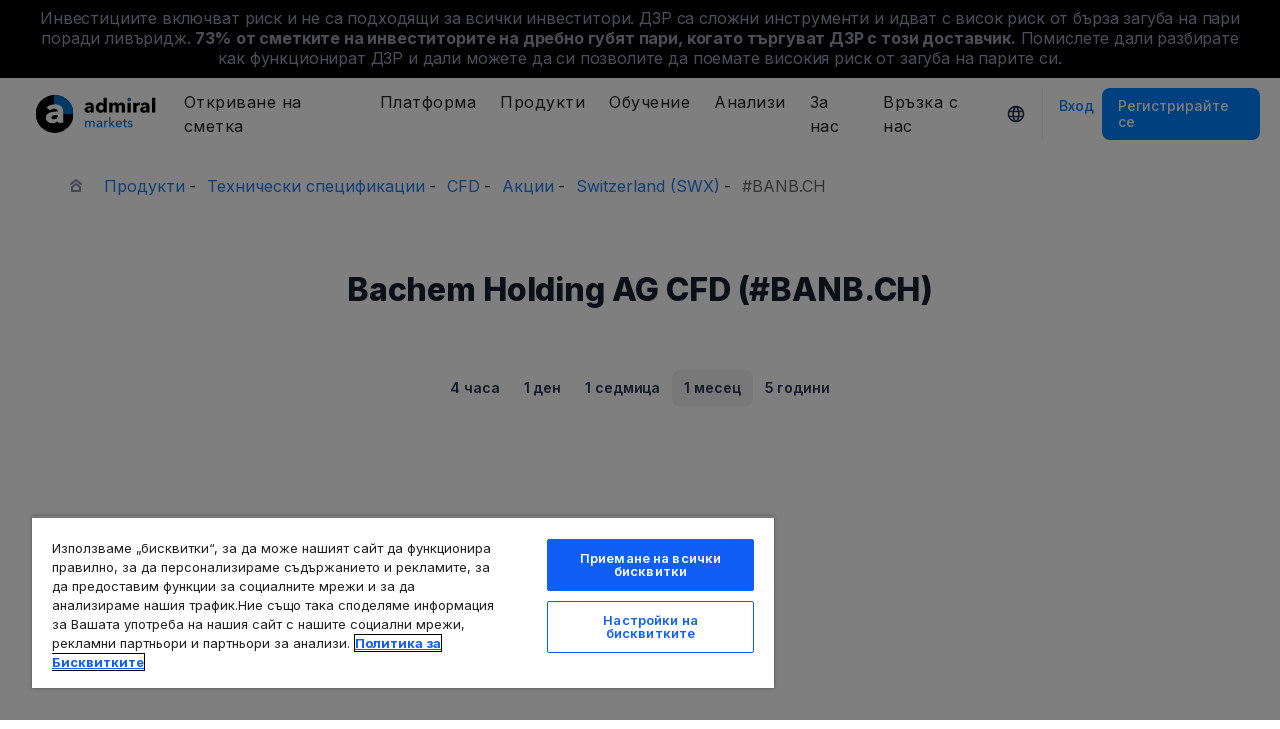

--- FILE ---
content_type: text/html; charset=UTF-8
request_url: https://admiralmarkets.com/bg/instrument/bachem-holding-ag-cfd-banbch
body_size: 22613
content:
<!DOCTYPE HTML>
<html lang="bg"
      class="no-js"
      dir="">
<head>
  <!-- Default Consent Mode (strictly before GTM) -->
<script>
    window.dataLayer = window.dataLayer || [];

    function gtag() {
        dataLayer.push(arguments);
    }

    gtag('consent', 'default', {
        ad_storage: 'denied',
        analytics_storage: 'denied',
        functionality_storage: 'denied',
        security_storage: 'granted',
        ad_user_data: 'denied',
        ad_personalization: 'denied',
        wait_for_update: 500
    });
</script>

<!-- OneTrust scripts -->
<script src="https://cdn.cookielaw.org/consent/ee985002-8203-48ed-8c12-0fc7dc9c8967/OtAutoBlock.js"></script>
<script src="https://cdn.cookielaw.org/scripttemplates/otSDKStub.js" data-domain-script="ee985002-8203-48ed-8c12-0fc7dc9c8967"
        data-document-language="true"></script>
<script>
    function OptanonWrapper() {}
</script>    
  <meta http-equiv="Content-Type"
        content="text/html; charset=utf-8"/>
  <meta http-equiv="content-language"
        content="bg"/>
  <meta http-equiv="X-UA-Compatible"
        content="IE=edge">
  <meta name="msvalidate.01"
        content="BC454D138B137B9B55C07A1BA12B2675"/>
  <meta name="google" value="notranslate" />

  <meta name="viewport" content="initial-scale=1.0, maximum-scale=6.0, width=device-width">
  <meta name="copyright"
        content="Copyright (c) 2025 by Admirals"/>
  <meta name="csrf-token"
        content="jWJAw8nVPVz9nQ88Fhao9I8uBBDdAFahOzSDLICk">

  <meta name="google" value="notranslate">
  <meta name="msvalidate.01"
        content="BC454D138B137B9B55C07A1BA12B2675"/>

  <meta name="insight-app-sec-validation" content="249faa12-bf98-46f0-bfe3-644ea587e00a" />

  
  
      <meta name="google-site-verification" content="QnsnhoeWs9-cZaEZRXpWO9sm62Vxk-FSSBqOWXh47ng"/>
    <meta name="google-site-verification" content="Cv_RU0j8COKnbdjCzMvo0liOoQKF76h0iIE6hbIkvqI" />
    <meta name="google-site-verification" content="1DZjyvhRwvgkiws-y31WrjELt3gCT-WHlEzQhKmdz6U" />
  
  
      <meta name="yandex-verification"
          content="49b785c019025b9f"/>
      
  <meta name="robots" content="noindex, nofollow" />
  
    

  <title>Bachem Holding AG CFD (#BANB.CH) цена акция днес</title>
  <meta name="title"
        content="Bachem Holding AG CFD (#BANB.CH) цена акция днес"/>

      <meta name="description" content="Вижте графиката в реално време Bachem Holding AG CFD (#BANB.CH), за да проследите последните промени в цените от Admiral Markets. Вижте новините за пазара, за да следите силата на акциите."/>
  
  <meta name="apple-itunes-app" content="app-id=1222861799">

  
  <meta property="fb:page_id"
        content="103901072998959"/>
  <meta property="og:title" content="Bachem Holding AG CFD (#BANB.CH) цена акция днес" />
  <meta property="og:type" content="website" />
  <meta property="og:url" content="https://admiralmarkets.com/bg/instrument/bachem-holding-ag-cfd-banbch" />
  <meta property="og:site_name" content="Admirals" />
  <meta property="og:image" content="https://static-images.admiralmarkets.com/data/featured-images/share/default-adm-market.jpg" />
  <meta property="og:image:width" content="1200" />
  <meta property="og:image:height" content="625" />
  <meta property="og:description" content="Вижте графиката в реално време Bachem Holding AG CFD (#BANB.CH), за да проследите последните промени в цените от Admiral Markets. Вижте новините за пазара, за да следите силата на акциите." />
  

  
  <meta property="twitter:account_id"
        content="2772868380"/>
  <meta name="twitter:site"
        content="@Admiral_BG"/>
  <meta name="twitter:card" content="summary_large_image" />
  <meta name="twitter:title" content="Bachem Holding AG CFD (#BANB.CH) цена акция днес" />
  <meta name="twitter:description" content="Вижте графиката в реално време Bachem Holding AG CFD (#BANB.CH), за да проследите последните промени в цените от Admiral Markets. Вижте новините за пазара, за да следите силата на акциите." />
  <meta name="twitter:image" content="https://static-images.admiralmarkets.com/data/featured-images/share/default-adm-market.jpg" />
  

    
  <link rel="preconnect" href="https://fonts.googleapis.com">
  <link rel="preconnect" href="https://fonts.gstatic.com" crossorigin>
  <link rel="preconnect" href="https://auth.admiralmarkets.com" crossorigin>
  <link rel="preconnect" href="https://static-images.admiralmarkets.com" crossorigin>
  <link rel="preload" href="https://admiralmarkets.com/build/icons.woff2" as="font" type="font/woff2" crossorigin>
  <link rel="preload" href="https://static-images.admiralmarkets.com/build/2afa11db/components.js" as="script">
  <link rel="preload" href="https://static-images.admiralmarkets.com/build/2afa11db/common.css" as="style">
  <link rel="preload" href="https://static-images.admiralmarkets.com/build/2afa11db/components.css" as="style">

  <link rel="preload" as="style" href="https://fonts.googleapis.com/css2?family=Inter:wght@400;500;600;700;800&display=swap">

      <link rel="preload" href="https://static-images.admiralmarkets.com/build/2afa11db/breadcrumbs-default.css" as="style">
  
      <link rel="preload" href="https://static-images.admiralmarkets.com/build/2afa11db/contractSpec/instrument.css" as="style">
    <link rel="preload" href="https://static-images.admiralmarkets.com/css/landing/cfd.css" as="style">
    <link rel="preload" href="//cdn.jsdelivr.net/npm/jquery@3.7.1/dist/jquery.min.js" as="script">
    <link rel="preload" href="//code.highcharts.com/stock/highstock.js" as="script">
    <link rel="preload" href="https://static-images.admiralmarkets.com/js/min/cfd.min.js" as="script">

  <link rel="apple-touch-icon" sizes="180x180"
      href="https://static-images.admiralmarkets.com/data/icons/favicon/apple-touch-icon.png">
<link rel="icon" type="image/png" sizes="32x32"
      href="https://static-images.admiralmarkets.com/data/icons/favicon/favicon-32x32.png">
<link rel="icon" type="image/png" sizes="16x16"
      href="https://static-images.admiralmarkets.com/data/icons/favicon/favicon-16x16.png">
<link rel="shortcut icon" href="https://static-images.admiralmarkets.com/data/icons/favicon/favicon.ico">

<link rel="manifest"
      href="https://admiralmarkets.com/admirals.webmanifest">

<link rel="manifest"
      href="https://admiralmarkets.com/manifest.json">


      

  <link rel="canonical" href="https://admiralmarkets.com/bg/instrument/bachem-holding-ag-cfd-banbch" />

  
  <style rel="stylesheet">
    @font-face {
      font-family: 'AdmSymbols';
      font-style: normal;
      font-weight: 400;
      font-display: fallback;
      src: url("https://admiralmarkets.com/build/icons.woff2") format("woff2"), url("https://admiralmarkets.com/build/icons.woff") format("woff"), url("https://admiralmarkets.com/build/icons.ttf") format("truetype");
    }
</style>  <link rel="stylesheet" media="print" onload="this.onload=null;this.removeAttribute('media');" href="https://fonts.googleapis.com/css2?family=Inter:wght@400;500;600;700;800&display=swap">
<noscript><link rel="stylesheet" href="https://fonts.googleapis.com/css2?family=Inter:wght@400;500;600;700;800&display=swap"></noscript>
  <link rel="stylesheet" href="https://static-images.admiralmarkets.com/build/2afa11db/common.css">
  <link rel="stylesheet" href="https://static-images.admiralmarkets.com/build/2afa11db/components.css" media="print" onload="this.media='all'">

      <link rel="stylesheet" href="https://static-images.admiralmarkets.com/build/2afa11db/breadcrumbs-default.css">
  
      <link href="https://static-images.admiralmarkets.com/css/landing/cfd.css" rel="stylesheet">
    <link href="https://static-images.admiralmarkets.com/build/2afa11db/contractSpec/instrument.css"  rel="stylesheet" >
    <script>var CONFIG = {"api":"https:\/\/api.admiralmarkets.com","cspec":"https:\/\/cspec-api-tr3.int.fxservice.com","basePath":"bg","dashboardURL":"https:\/\/admiralmarkets.com\/bg\/dashboard","loginURL":"https:\/\/auth.admiralmarkets.com\/bg","buildVersion":"202512050515","localeUrl":"https:\/\/static-images.admiralmarkets.com\/build\/2afa11db\/locale\/{locale}.json","localeMarketsUrl":"https:\/\/static-images.admiralmarkets.com\/build\/2afa11db\/locale\/{locale}.json","siteKey":null,"tr3WebinarsApiAccessToken":"963e8fa4edd66741e91ecb8c019dc1e8","markets":{"trade":"https:\/\/trade.admiralmarkets.com:8061","sellbuy":"https:\/\/trade.admiralmarkets.com:8063","ws":"wss:\/\/trade.admiralmarkets.com:8062"},"env":"prod","ssoHost":"https:\/\/auth.admiralmarkets.com"}</script>
  <script>window.APP_PUBLIC_PATH = 'https://static-images.admiralmarkets.com/build/2afa11db/';</script>

<script>(window.BOOMR_mq=window.BOOMR_mq||[]).push(["addVar",{"rua.upush":"false","rua.cpush":"true","rua.upre":"false","rua.cpre":"false","rua.uprl":"false","rua.cprl":"false","rua.cprf":"false","rua.trans":"SJ-66384d42-52dd-4b40-a8cd-a99f1ab6c6ff","rua.cook":"false","rua.ims":"false","rua.ufprl":"false","rua.cfprl":"false","rua.isuxp":"false","rua.texp":"norulematch","rua.ceh":"false","rua.ueh":"false","rua.ieh.st":"0"}]);</script>
                              <script>!function(e){var n="https://s.go-mpulse.net/boomerang/";if("False"=="True")e.BOOMR_config=e.BOOMR_config||{},e.BOOMR_config.PageParams=e.BOOMR_config.PageParams||{},e.BOOMR_config.PageParams.pci=!0,n="https://s2.go-mpulse.net/boomerang/";if(window.BOOMR_API_key="AZAWJ-3V6N9-CWBQM-5YGCR-3GUWY",function(){function e(){if(!o){var e=document.createElement("script");e.id="boomr-scr-as",e.src=window.BOOMR.url,e.async=!0,i.parentNode.appendChild(e),o=!0}}function t(e){o=!0;var n,t,a,r,d=document,O=window;if(window.BOOMR.snippetMethod=e?"if":"i",t=function(e,n){var t=d.createElement("script");t.id=n||"boomr-if-as",t.src=window.BOOMR.url,BOOMR_lstart=(new Date).getTime(),e=e||d.body,e.appendChild(t)},!window.addEventListener&&window.attachEvent&&navigator.userAgent.match(/MSIE [67]\./))return window.BOOMR.snippetMethod="s",void t(i.parentNode,"boomr-async");a=document.createElement("IFRAME"),a.src="about:blank",a.title="",a.role="presentation",a.loading="eager",r=(a.frameElement||a).style,r.width=0,r.height=0,r.border=0,r.display="none",i.parentNode.appendChild(a);try{O=a.contentWindow,d=O.document.open()}catch(_){n=document.domain,a.src="javascript:var d=document.open();d.domain='"+n+"';void(0);",O=a.contentWindow,d=O.document.open()}if(n)d._boomrl=function(){this.domain=n,t()},d.write("<bo"+"dy onload='document._boomrl();'>");else if(O._boomrl=function(){t()},O.addEventListener)O.addEventListener("load",O._boomrl,!1);else if(O.attachEvent)O.attachEvent("onload",O._boomrl);d.close()}function a(e){window.BOOMR_onload=e&&e.timeStamp||(new Date).getTime()}if(!window.BOOMR||!window.BOOMR.version&&!window.BOOMR.snippetExecuted){window.BOOMR=window.BOOMR||{},window.BOOMR.snippetStart=(new Date).getTime(),window.BOOMR.snippetExecuted=!0,window.BOOMR.snippetVersion=12,window.BOOMR.url=n+"AZAWJ-3V6N9-CWBQM-5YGCR-3GUWY";var i=document.currentScript||document.getElementsByTagName("script")[0],o=!1,r=document.createElement("link");if(r.relList&&"function"==typeof r.relList.supports&&r.relList.supports("preload")&&"as"in r)window.BOOMR.snippetMethod="p",r.href=window.BOOMR.url,r.rel="preload",r.as="script",r.addEventListener("load",e),r.addEventListener("error",function(){t(!0)}),setTimeout(function(){if(!o)t(!0)},3e3),BOOMR_lstart=(new Date).getTime(),i.parentNode.appendChild(r);else t(!1);if(window.addEventListener)window.addEventListener("load",a,!1);else if(window.attachEvent)window.attachEvent("onload",a)}}(),"".length>0)if(e&&"performance"in e&&e.performance&&"function"==typeof e.performance.setResourceTimingBufferSize)e.performance.setResourceTimingBufferSize();!function(){if(BOOMR=e.BOOMR||{},BOOMR.plugins=BOOMR.plugins||{},!BOOMR.plugins.AK){var n="true"=="true"?1:0,t="",a="ck6oryfydf3rk2jsjzmq-f-fd822560f-clientnsv4-s.akamaihd.net",i="false"=="true"?2:1,o={"ak.v":"39","ak.cp":"1420799","ak.ai":parseInt("742070",10),"ak.ol":"0","ak.cr":8,"ak.ipv":4,"ak.proto":"h2","ak.rid":"161a76eb","ak.r":42864,"ak.a2":n,"ak.m":"r","ak.n":"ff","ak.bpcip":"18.188.232.0","ak.cport":41008,"ak.gh":"184.25.118.21","ak.quicv":"","ak.tlsv":"tls1.3","ak.0rtt":"","ak.0rtt.ed":"","ak.csrc":"-","ak.acc":"","ak.t":"1764904537","ak.ak":"hOBiQwZUYzCg5VSAfCLimQ==/9FtkQuBlCtnLubY5rTemaXfRnOqFL6s6R38X0T+yQPyrZ6k8Uv7P3vtBYKeqAkWQgDjTzbcxxn03mGOjD1bOfS/uYlYr9GRW2hVfIuLzwttGum3fnEewf5CU6EnDEhCNf5brup0qMqMJmShAI/XMdFHtsWXICuZC2xMhMoQcgKe8/[base64]/CP6oxUxMRgIk4AtTY=","ak.pv":"56","ak.dpoabenc":"","ak.tf":i};if(""!==t)o["ak.ruds"]=t;var r={i:!1,av:function(n){var t="http.initiator";if(n&&(!n[t]||"spa_hard"===n[t]))o["ak.feo"]=void 0!==e.aFeoApplied?1:0,BOOMR.addVar(o)},rv:function(){var e=["ak.bpcip","ak.cport","ak.cr","ak.csrc","ak.gh","ak.ipv","ak.m","ak.n","ak.ol","ak.proto","ak.quicv","ak.tlsv","ak.0rtt","ak.0rtt.ed","ak.r","ak.acc","ak.t","ak.tf"];BOOMR.removeVar(e)}};BOOMR.plugins.AK={akVars:o,akDNSPreFetchDomain:a,init:function(){if(!r.i){var e=BOOMR.subscribe;e("before_beacon",r.av,null,null),e("onbeacon",r.rv,null,null),r.i=!0}return this},is_complete:function(){return!0}}}}()}(window);</script></head>

<body class="layout-main  adm-container  session-guest" data-lang="bg" data-oc="amuk">
  <header class="main-navigation session-guest main-navigation--rw-expand"
        data-regulator="fca">
    <div class="main-navigation__rw">
        <img alt="close" class="main-navigation__rw--expand" src="https://static-images.admiralmarkets.com/data/icons/expand_more_24px.svg"/>
<span class="folded-text">
    <b>73%</b>
    <b> от сметките на непрофесионалните инвеститори губят пари, когато търгуват ДЗР с този доставчик.</b>
</span>
<span class="fulltext">
    Инвестициите включват риск и не са подходящи за всички инвеститори. ДЗР са сложни инструменти и идват с висок риск от бърза загуба на пари поради ливъридж.
    <b>73%</b>
    <b>от сметките на инвеститорите на дребно губят пари, когато търгуват ДЗР с този доставчик.</b>
    Помислете дали разбирате как функционират ДЗР и дали можете да си позволите да поемате високия риск от загуба на парите си.
</span>

    </div>
        <div class="main-navigation__root">
        <div class="main-navigation__logo">
            <a href="https://admiralmarkets.com/bg?regulator=fca" class="main-navigation__logo-link">
                <picture>
                    <source media="(min-width:545px)" srcset="https://static-images.admiralmarkets.com/data/admirals/admirals-uk.svg">
                    <img alt="Admirals" src="https://dynamic-images.admiralmarkets.com/68x,webp/static-images.admiralmarkets.com/data/admirals/admirals-small-uk.png">
                </picture>
            </a>
            <img class="main-navigation__close" alt="Close"
                 src="https://static-images.admiralmarkets.com/data/icons/close_24px.svg"/>
        </div>
        <nav class="main-navigation__menu">
            <span class="main-navigation__burger"><img alt="Open menu"
                                                       src="https://static-images.admiralmarkets.com/data/icons/menu_24px.svg"/>Меню</span>
            <ul class="main-navigation__menu-bar" role="menubar">
                <li class="main-navigation__search">
                    <form class="main-navigation__search-form">
                        <img class="main-navigation__search-icon" alt="Search"
                             src="https://static-images.admiralmarkets.com/data/icons/search_20px.svg"/>
                        <input type="text" title="Search" id="field_menu_search" class="main-navigation__search--input"
                               placeholder="Въведете думата си за търсене тук, напр. Започнете да търгувате">
                        <img class="main-navigation__search-close-icon" alt="Search"
                             src="https://static-images.admiralmarkets.com/data/icons/close_24px.svg"/>
                        <input type="submit" id="field_menu_submit">
                    </form>
                    <div class="st-search-container main-navigation__search--container"></div>
                </li>
                                    <li data-menu-id="open-account"
                        class="main-navigation__menu-section  ">
                                                    <div class="main-navigation__menu-item main-navigation__menu-title  main-navigation__menu-title-with-child ">
                                                                    Откриване на сметка
                                                            </div>
                                                                                                        <div class="main-navigation__menu-popup "
                                 role="menu" data-menu-item="open-account">
                                                                
                                                                                                        <div class="main-navigation__menu-column-named">
                                                                                    <div class="main-navigation__menu-column-title">Сметки</div>
                                                                                <ul class="main-navigation__menu-column">
                                                                                                                                                                                            <li role="none">
                                                        <a class="main-navigation__menu-item main-navigation__menu-link  "
                                                           role="menuitem" title=""
                                                                                                                      href="https://admiralmarkets.com/bg/start-trading?regulator=fca">Сметка за търговия</a>
                                                    </li>
                                                                                                                                                                                                <li role="none">
                                                        <a class="main-navigation__menu-item main-navigation__menu-link  "
                                                           role="menuitem" title=""
                                                                                                                      href="https://admiralmarkets.com/bg/start-trading/admiral-invest-stocks-and-etfs?regulator=fca">Инвестиционна сметка</a>
                                                    </li>
                                                                                                                                                                                                <li role="none">
                                                        <a class="main-navigation__menu-item main-navigation__menu-link  "
                                                           role="menuitem" title=""
                                                                                                                      href="https://admiralmarkets.com/bg/start-trading/islamic-account?regulator=fca">Ислямска сметка</a>
                                                    </li>
                                                                                                                                                                                                <li role="none">
                                                        <a class="main-navigation__menu-item main-navigation__menu-link  "
                                                           role="menuitem" title=""
                                                                                                                      href="https://admiralmarkets.com/bg/start-trading/forex-demo?regulator=fca">Демо сметка</a>
                                                    </li>
                                                                                                                                                                                                <li role="none">
                                                        <a class="main-navigation__menu-item main-navigation__menu-link  "
                                                           role="menuitem" title="Изберете най-добрата сметка за Вашата търговия и започнете да търгувате днес."
                                                                                                                      href="https://admiralmarkets.com/bg/start-trading/account-types?regulator=fca">Видове Сметки</a>
                                                    </li>
                                                                                                                                    </ul>
                                    </div>
                                                                                                        <div class="main-navigation__menu-column-named">
                                                                                    <div class="main-navigation__menu-column-title">Условия</div>
                                                                                <ul class="main-navigation__menu-column">
                                                                                                                                                                                            <li role="none">
                                                        <a class="main-navigation__menu-item main-navigation__menu-link  "
                                                           role="menuitem" title="Запознайте се с нашите бизнес практики, процедури за откриване на сметка и документи."
                                                                                                                      href="https://admiralmarkets.com/bg/start-trading/documents?regulator=fca">Документи &amp; политики</a>
                                                    </li>
                                                                                                                                                                                                <li role="none">
                                                        <a class="main-navigation__menu-item main-navigation__menu-link  "
                                                           role="menuitem" title="Вижте как да депозирате или изтеглите средства от Вашата сметка за търговия."
                                                                                                                      href="https://admiralmarkets.com/bg/start-trading/deposits-and-withdrawals?regulator=fca">Депозити и тегления</a>
                                                    </li>
                                                                                                                                                                                                <li role="none">
                                                        <div class="main-navigation__menu-column-title">Лични Финанси</div>
                                                    </li>
                                                                                                                                                                                                <li role="none">
                                                        <a class="main-navigation__menu-item main-navigation__menu-link  "
                                                           role="menuitem" title=""
                                                                                                                      href="https://admiralmarkets.com/bg/products/admirals-portfeil?regulator=fca">Admiral Markets Портфейл</a>
                                                    </li>
                                                                                                                                    </ul>
                                    </div>
                                                            </div>
                                            </li>
                                    <li data-menu-id="platforms"
                        class="main-navigation__menu-section  ">
                                                    <div class="main-navigation__menu-item main-navigation__menu-title  main-navigation__menu-title-with-child ">
                                                                    <a href="https://admiralmarkets.com/bg/trading-platforms?regulator=fca">Платформа</a>
                                                            </div>
                                                                                                        <div class="main-navigation__menu-popup main-navigation__menu-popup--with-title"
                                 role="menu" data-menu-item="platforms">
                                                                                                    <a class="main-navigation__menu-item main-navigation__menu-link main-navigation__menu-link--full-width"
                                       role="menuitem" title="Платформи за търговия &amp; инструменти"
                                                                              href="https://admiralmarkets.com/bg/trading-platforms?regulator=fca">Платформи за търговия &amp; инструменти</a>
                                
                                                                                                        <div class="main-navigation__menu-column-named">
                                                                                    <div class="main-navigation__menu-column-title">Уеб</div>
                                                                                <ul class="main-navigation__menu-column">
                                                                                                                                                                                            <li role="none">
                                                        <a class="main-navigation__menu-item main-navigation__menu-link  "
                                                           role="menuitem" title="Admiral Markets Platform"
                                                                                                                      href="https://admiralmarkets.com/bg/platforms/native-platform?regulator=fca">Admiral Markets Platform</a>
                                                    </li>
                                                                                                                                                                                                <li role="none">
                                                        <a class="main-navigation__menu-item main-navigation__menu-link  "
                                                           role="menuitem" title="Търгувайте Forex и CFD-та във вашия браузър, без необходимост от инсталиране. Съвместим с MetaTrader 4 и 5."
                                                                                                                      href="https://admiralmarkets.com/bg/trading-platforms/webtrader?regulator=fca">MetaTrader WebTrader</a>
                                                    </li>
                                                                                                                                                                                                <li role="none">
                                                        <div class="main-navigation__menu-column-title">Мобилен</div>
                                                    </li>
                                                                                                                                                                                                <li role="none">
                                                        <a class="main-navigation__menu-item main-navigation__menu-link  "
                                                           role="menuitem" title="landing::AdmiralMarketsTradingAppLandingPage.am-mobile-trading-app-lp-title-description"
                                                                                                                      href="https://admiralmarkets.com/bg/start-trading/prilojenie-za-targovia?regulator=fca">Приложение за търговия</a>
                                                    </li>
                                                                                                                                                                                                <li role="none">
                                                        <div class="main-navigation__menu-column-title">Инструменти</div>
                                                    </li>
                                                                                                                                                                                                <li role="none">
                                                        <a class="main-navigation__menu-item main-navigation__menu-link  "
                                                           role="menuitem" title="Изтеглете МТ Supreme Edition - интуитивна платформа за Forex &amp; CFD търговия. Научете повече за този плъгин и неговите иновативни функции."
                                                                                                                      href="https://admiralmarkets.com/bg/trading-platforms/metatrader-se?regulator=fca">MetaTrader Supreme Edition</a>
                                                    </li>
                                                                                                                                                                                                <li role="none">
                                                        <a class="main-navigation__menu-item main-navigation__menu-link  "
                                                           role="menuitem" title="StereoTrader е добавка за Вашата платформа MetaTrader 4 и MetaTrader 5 за подобряване на търговията на Форекс и ДЗР пазарите."
                                                                                                                      href="https://admiralmarkets.com/bg/trading-platforms/stereotrader?regulator=fca">StereoTrader</a>
                                                    </li>
                                                                                                                                                                                                <li role="none">
                                                        <a class="main-navigation__menu-item main-navigation__menu-link  "
                                                           role="menuitem" title="Виртуален Частен Сървър"
                                                                                                                      href="https://admiralmarkets.com/bg/trading-platforms/forex-vps?regulator=fca">Виртуален Частен Сървър</a>
                                                    </li>
                                                                                                                                                                                                <li role="none">
                                                        <a class="main-navigation__menu-item main-navigation__menu-link  "
                                                           role="menuitem" title="Parallels за MAC"
                                                                                                                      href="https://admiralmarkets.com/bg/trading-platforms/metatrader-za-mac?regulator=fca">Parallels за MAC</a>
                                                    </li>
                                                                                                                                    </ul>
                                    </div>
                                                                                                        <div class="main-navigation__menu-column-named">
                                                                                    <div class="main-navigation__menu-column-title">Настолен</div>
                                                                                <ul class="main-navigation__menu-column">
                                                                                                                                                                                            <li role="none">
                                                        <a class="main-navigation__menu-item main-navigation__menu-link  "
                                                           role="menuitem" title="Изтеглете MetaTrader 4, най-мощната и удобна за използване платформа за Forex &amp; CFDs търговия."
                                                                                                                      href="https://admiralmarkets.com/bg/trading-platforms/metatrader-4?regulator=fca">MetaTrader 4</a>
                                                    </li>
                                                                                                                                                                                                <li role="none">
                                                        <a class="main-navigation__menu-item main-navigation__menu-link  "
                                                           role="menuitem" title="Изтеглете MetaTrader 5, новата и подобрена платформа за Forex и CFDs търговия."
                                                                                                                      href="https://admiralmarkets.com/bg/trading-platforms/metatrader-5?regulator=fca">MetaTrader 5</a>
                                                    </li>
                                                                                                                                    </ul>
                                    </div>
                                                            </div>
                                            </li>
                                    <li data-menu-id="products"
                        class="main-navigation__menu-section  ">
                                                    <div class="main-navigation__menu-item main-navigation__menu-title  main-navigation__menu-title-with-child ">
                                                                    <a href="https://admiralmarkets.com/bg/products?regulator=fca">Продукти</a>
                                                            </div>
                                                                                                        <div class="main-navigation__menu-popup main-navigation__menu-popup--with-title"
                                 role="menu" data-menu-item="products">
                                                                                                    <a class="main-navigation__menu-item main-navigation__menu-link main-navigation__menu-link--full-width"
                                       role="menuitem" title="Пазари &amp; продукти"
                                                                              href="https://admiralmarkets.com/bg/products?regulator=fca">Пазари &amp; продукти</a>
                                
                                                                                                        <div class="main-navigation__menu-column-named">
                                                                                    <div class="main-navigation__menu-column-title">Категория</div>
                                                                                <ul class="main-navigation__menu-column">
                                                                                                                                                                                            <li role="none">
                                                        <a class="main-navigation__menu-item main-navigation__menu-link  "
                                                           role="menuitem" title=""
                                                                                                                      href="https://admiralmarkets.com/bg/products/forex?regulator=fca">Forex</a>
                                                    </li>
                                                                                                                                                                                                <li role="none">
                                                        <a class="main-navigation__menu-item main-navigation__menu-link  "
                                                           role="menuitem" title=""
                                                                                                                      href="https://admiralmarkets.com/bg/products/commodities?regulator=fca">Стоки</a>
                                                    </li>
                                                                                                                                                                                                <li role="none">
                                                        <a class="main-navigation__menu-item main-navigation__menu-link  "
                                                           role="menuitem" title=""
                                                                                                                      href="https://admiralmarkets.com/bg/products/indices?regulator=fca">Индекси</a>
                                                    </li>
                                                                                                                                                                                                <li role="none">
                                                        <a class="main-navigation__menu-item main-navigation__menu-link  "
                                                           role="menuitem" title=""
                                                                                                                      href="https://admiralmarkets.com/bg/products/shares-cfd?regulator=fca">Акции</a>
                                                    </li>
                                                                                                                                                                                                <li role="none">
                                                        <a class="main-navigation__menu-item main-navigation__menu-link  "
                                                           role="menuitem" title=""
                                                                                                                      href="https://admiralmarkets.com/bg/products/etfs?regulator=fca">ETF-и</a>
                                                    </li>
                                                                                                                                    </ul>
                                    </div>
                                                                                                        <div class="main-navigation__menu-column-named">
                                                                                    <div class="main-navigation__menu-column-title">Условия</div>
                                                                                <ul class="main-navigation__menu-column">
                                                                                                                                                                                            <li role="none">
                                                        <a class="main-navigation__menu-item main-navigation__menu-link  "
                                                           role="menuitem" title=""
                                                                                                                      href="https://admiralmarkets.com/bg/start-trading/margin-requirements?regulator=fca">Маржин изискавания</a>
                                                    </li>
                                                                                                                                                                                                <li role="none">
                                                        <a class="main-navigation__menu-item main-navigation__menu-link  "
                                                           role="menuitem" title=""
                                                            rel="nofollow"                                                            href="https://admiralmarkets.com/bg/start-trading/contract-specifications?regulator=fca">Технически спецификации</a>
                                                    </li>
                                                                                                                                                                                                <li role="none">
                                                        <div class="main-navigation__menu-column-title">Функции</div>
                                                    </li>
                                                                                                                                                                                                <li role="none">
                                                        <a class="main-navigation__menu-item main-navigation__menu-link  "
                                                           role="menuitem" title="Части от Акции | Admiral Markets"
                                                                                                                      href="https://admiralmarkets.com/bg/start-trading/fractional-shares?regulator=fca">Части от Акции</a>
                                                    </li>
                                                                                                                                    </ul>
                                    </div>
                                                            </div>
                                            </li>
                                    <li data-menu-id="education"
                        class="main-navigation__menu-section  main-navigation__menu-section--hide  ">
                                                    <div class="main-navigation__menu-item main-navigation__menu-title  main-navigation__menu-title-with-child ">
                                                                    <a href="https://admiralmarkets.com/bg/education">Обучение</a>
                                                            </div>
                                                                                                        <div class="main-navigation__menu-popup "
                                 role="menu" data-menu-item="education">
                                                                    <ul class="main-navigation__menu-column">
                                                                                    <li role="none">
                                                <a class="main-navigation__menu-item main-navigation__menu-link"
                                                   role="menuitem" title="Нашата академия"
                                                                                                      href="https://admiralmarkets.com/bg/education">Нашата академия</a>
                                            </li>
                                                                                                                            <li role="none">
                                                <a class="main-navigation__menu-item main-navigation__menu-link  "
                                                   role="menuitem" title="Включете се и гледайте обхванатите от експертите ни теми, свързани с търговията. Научете основите или получете вижданията на експерта за седмицата."
                                                                                                      href="https://admiralmarkets.com/bg/education/webinars">Уебинари</a></li>
                                                                                    <li role="none">
                                                <a class="main-navigation__menu-item main-navigation__menu-link  "
                                                   role="menuitem" title="От основите на Forex и CFD търговията към темите за напреднали, тази секция Ви предлага много полезни търговски познания."
                                                                                                      href="https://admiralmarkets.com/bg/education/articles">Статии &amp; уроци</a></li>
                                                                                    <li role="none">
                                                <a rel="nofollow noopener" class="main-navigation__menu-item main-navigation__menu-link  main-navigation__menu-item--external  "
                                                   role="menuitem" title="Видеа за търговия"
                                                                                                      href="https://www.youtube.com/@admiralmarketsuk">Видеа за търговия</a></li>
                                                                                    <li role="none">
                                                <a class="main-navigation__menu-item main-navigation__menu-link  "
                                                   role="menuitem" title="Разширете Вашите Forex и CFD търговския познания, като се присъедините към някой от нашите семинари, водени от професионалисти в търговията."
                                                                                                      href="https://admiralmarkets.com/bg/education/forex-seminars">Forex &amp; CFD семинари</a></li>
                                                                                    <li role="none">
                                                <a class="main-navigation__menu-item main-navigation__menu-link  "
                                                   role="menuitem" title="Риск мениджмънта може да предотврати големи загуби в Forex и CFD търговията. Научете най-добрите практики за управление на риска и търговията за успешни сделки на Форекс и CFD."
                                                                                                      href="https://admiralmarkets.com/bg/education/risk-management">Управление на риска</a></li>
                                                                                    <li role="none">
                                                <a class="main-navigation__menu-item main-navigation__menu-link  "
                                                   role="menuitem" title="Отговори на най-често задаваните въпроси за нашите услуги и за форекс търговията."
                                                                                                      href="https://admiralmarkets.com/bg/education/faq">Често задавани въпроси</a></li>
                                                                            </ul>
                                                                
                                                            </div>
                                            </li>
                                    <li data-menu-id="analytics"
                        class="main-navigation__menu-section  main-navigation__menu-section--hide  ">
                                                    <div class="main-navigation__menu-item main-navigation__menu-title  main-navigation__menu-title-with-child ">
                                                                    <a href="https://admiralmarkets.com/bg/analytics">Анализи</a>
                                                            </div>
                                                                                                        <div class="main-navigation__menu-popup "
                                 role="menu" data-menu-item="analytics">
                                                                    <ul class="main-navigation__menu-column">
                                                                                    <li role="none">
                                                <a class="main-navigation__menu-item main-navigation__menu-link"
                                                   role="menuitem" title="Анализи &amp; инструменти"
                                                                                                      href="https://admiralmarkets.com/bg/analytics">Анализи &amp; инструменти</a>
                                            </li>
                                                                                                                            <li role="none">
                                                <a class="main-navigation__menu-item main-navigation__menu-link  "
                                                   role="menuitem" title=""
                                                                                                      href="https://admiralmarkets.com/bg/stocks/all?regulator=fca">Макроскоп</a></li>
                                                                                    <li role="none">
                                                <a class="main-navigation__menu-item main-navigation__menu-link  "
                                                   role="menuitem" title="Финансов портал за търговия, включващ пазарни новини, технически анализ, икономически календар и глобални индикатори за пазарните настроения. Обединени в Premium Analytics."
                                                                                                      href="https://admiralmarkets.com/bg/analytics/premium-analytics">Premium Analytics</a></li>
                                                                                    <li role="none">
                                                <a class="main-navigation__menu-item main-navigation__menu-link  "
                                                   role="menuitem" title="Получете последните актуализации на пазара от професионални търговци."
                                                                                                      href="https://admiralmarkets.com/bg/analytics/traders-blog">Търговски Новини</a></li>
                                                                                    <li role="none">
                                                <a class="main-navigation__menu-item main-navigation__menu-link  "
                                                   role="menuitem" title="Изчислете маржина, печалбата или загубата си &amp; сравнете резултатите от Вашите Forex &amp; CFD сделки преди търговия."
                                                                                                      href="https://admiralmarkets.com/bg/start-trading/trading-calculator?regulator=fca">Трейдърски калкулатор</a></li>
                                                                                    <li role="none">
                                                <a class="main-navigation__menu-item main-navigation__menu-link  "
                                                   role="menuitem" title="Research Terminal на Admiral Markets: интегрирани прозрения и анализи в реално време за потребителите на MT4/MT5. Вземете по-интелигентни решения за търговия."
                                                                                                      href="https://admiralmarkets.com/bg/analytics/research-terminal">Research Terminal</a></li>
                                                                            </ul>
                                                                    <ul class="main-navigation__menu-column">
                                                                                                                            <li role="none">
                                                <a class="main-navigation__menu-item main-navigation__menu-link  "
                                                   role="menuitem" title="Помага на търговците да следят важните финансови новини, които повлияят на икономиката и движението на цената."
                                                                                                      href="https://admiralmarkets.com/bg/analytics/forex-calendar">Форекс календар</a></li>
                                                                                    <li role="none">
                                                <a class="main-navigation__menu-item main-navigation__menu-link  "
                                                   role="menuitem" title="Вижте кои са топ двигателите за деня. Движението на пазара винаги привлича интереса на общността от трейдъри."
                                                                                                      href="https://admiralmarkets.com/bg/analytics/market-heat-map">Карта за горещина на пазара</a></li>
                                                                                    <li role="none">
                                                <a class="main-navigation__menu-item main-navigation__menu-link  "
                                                   role="menuitem" title="Тези даджи ще Ви помогнат да видите съответствието между дългите и късите позиции, притежавани от други трейдъри."
                                                                                                      href="https://admiralmarkets.com/bg/analytics/market-sentiment">Настроения на Пазара</a></li>
                                                                            </ul>
                                                                
                                                            </div>
                                            </li>
                                    <li data-menu-id="about-admirals"
                        class="main-navigation__menu-section  main-navigation__menu-section--hide  ">
                                                    <div class="main-navigation__menu-item main-navigation__menu-title  main-navigation__menu-title-with-child ">
                                                                    <a href="https://admiralmarkets.com/bg/about-us?regulator=fca">За нас</a>
                                                            </div>
                                                                                                        <div class="main-navigation__menu-popup "
                                 role="menu" data-menu-item="about-admirals">
                                                                    <ul class="main-navigation__menu-column">
                                                                                    <li role="none">
                                                <a class="main-navigation__menu-item main-navigation__menu-link"
                                                   role="menuitem" title="Кои сме ние"
                                                                                                      href="https://admiralmarkets.com/bg/about-us?regulator=fca">Кои сме ние</a>
                                            </li>
                                                                                                                            <li role="none">
                                                <a class="main-navigation__menu-item main-navigation__menu-link  "
                                                   role="menuitem" title="Запознайте се с нашия екип от пазарни анализатори и експерти. Те предоставят чести пазарни анализи, хостват уеб семинари и записват подкасти, така че винаги да сте в течение"
                                                                                                      href="https://admiralmarkets.com/bg/about-us/leadership-and-experts?regulator=fca">Ръководство и Експерти</a></li>
                                                                                    <li role="none">
                                                <a class="main-navigation__menu-item main-navigation__menu-link  "
                                                   role="menuitem" title="Ние предлагаме на клиентите висока степен на финансова сигурност и защита на инвестициите."
                                                                                                      href="https://admiralmarkets.com/bg/about-us/financial-security?regulator=fca">Финансова стабилност</a></li>
                                                                                    <li role="none">
                                                <a class="main-navigation__menu-item main-navigation__menu-link  "
                                                   role="menuitem" title="Тази страница ще Ви преведе през всички необходими стъпки, за да запазите сметката си в безопасност и да избегнете различни измами и измамни схеми - потвърждаване в две стъпки и още"
                                                                                                      href="https://admiralmarkets.com/bg/about-us/scam-warning?regulator=fca">Защитете вашата търговска сметка</a></li>
                                                                                    <li role="none">
                                                <a rel="nofollow noopener" class="main-navigation__menu-item main-navigation__menu-link  main-navigation__menu-item--external  "
                                                   role="menuitem" title="Ние постоянно се оглеждаме и търсим да добавим нов талант към нашия международен екип."
                                                                                                      href="https://apply.workable.com/admirals/">Кариери</a></li>
                                                                                    <li role="none">
                                                <a rel="nofollow noopener" class="main-navigation__menu-item main-navigation__menu-link  main-navigation__menu-item--external  "
                                                   role="menuitem" title=""
                                                                                                      href="https://admiralmarketsuk.freshdesk.com/en/support/solutions">Помощ</a></li>
                                                                                    <li role="none">
                                                <a class="main-navigation__menu-item main-navigation__menu-link  main-navigation__hidden-desktop"
                                                   role="menuitem" title=""
                                                                                                      href="https://admiralmarkets.com/bg/about-us/news?regulator=fca">Новини за Компанията</a></li>
                                                                            </ul>
                                                                
                                                            </div>
                                            </li>
                                    <li data-menu-id="contact-us"
                        class="main-navigation__menu-section  ">
                                                    <div class="main-navigation__menu-item main-navigation__menu-title ">
                                                                    <a href="https://admiralmarkets.com/bg/about-us/contact-us">Връзка с нас</a>
                                                            </div>
                                                                    </li>
                                    <li data-menu-id="partnership"
                        class="main-navigation__menu-section  main-navigation__hidden-desktop">
                                                    <a rel="nofollow noopener" class="main-navigation__menu-section-link"
                               href="https://partnership.admiralmarkets.com">Партньорство</a>
                                                                    </li>
                                                <li class="main-navigation__menu-section main-navigation__menu-section--more">
                    <div class="main-navigation__menu-item main-navigation__menu-title">
                        Повече</div>
                    <div class="main-navigation__menu-popup" role="menu">
                        <div class="main-navigation__menu-inner">
                            <div class="main-navigation__menu-hidden-sections">
                                                                                                                                                                                                                                                                                                                        <div class="main-navigation__menu-item main-navigation__menu-link"
                                             data-menu-id-more="education">Обучение</div>
                                                                                                                                                <div class="main-navigation__menu-item main-navigation__menu-link"
                                             data-menu-id-more="analytics">Анализи</div>
                                                                                                                                                <div class="main-navigation__menu-item main-navigation__menu-link"
                                             data-menu-id-more="about-admirals">За нас</div>
                                                                                                                                                                                                                                        </div>
                                                                                                                                                                                                                                                                                    <div class="main-navigation__menu-sublist"
                                         data-menu-item-more="education">
                                                                                    <ul class="main-navigation__menu-column">
                                                                                                    <li role="none">
                                                        <a class="main-navigation__menu-item main-navigation__menu-link"
                                                           role="menuitem"
                                                           title="Нашата академия"
                                                           href="https://admiralmarkets.com/bg/education">Нашата академия</a>
                                                    </li>
                                                                                                                                                    <li role="none">
                                                        <a class="main-navigation__menu-item main-navigation__menu-link"
                                                           role="menuitem" title="Включете се и гледайте обхванатите от експертите ни теми, свързани с търговията. Научете основите или получете вижданията на експерта за седмицата."
                                                           href="https://admiralmarkets.com/bg/education/webinars">Уебинари</a>
                                                    </li>
                                                                                                    <li role="none">
                                                        <a class="main-navigation__menu-item main-navigation__menu-link"
                                                           role="menuitem" title="От основите на Forex и CFD търговията към темите за напреднали, тази секция Ви предлага много полезни търговски познания."
                                                           href="https://admiralmarkets.com/bg/education/articles">Статии &amp; уроци</a>
                                                    </li>
                                                                                                    <li role="none">
                                                        <a rel="nofollow noopener" class="main-navigation__menu-item main-navigation__menu-link"
                                                           role="menuitem" title="Видеа за търговия"
                                                           href="https://www.youtube.com/@admiralmarketsuk">Видеа за търговия</a>
                                                    </li>
                                                                                                    <li role="none">
                                                        <a class="main-navigation__menu-item main-navigation__menu-link"
                                                           role="menuitem" title="Разширете Вашите Forex и CFD търговския познания, като се присъедините към някой от нашите семинари, водени от професионалисти в търговията."
                                                           href="https://admiralmarkets.com/bg/education/forex-seminars">Forex &amp; CFD семинари</a>
                                                    </li>
                                                                                                    <li role="none">
                                                        <a class="main-navigation__menu-item main-navigation__menu-link"
                                                           role="menuitem" title="Риск мениджмънта може да предотврати големи загуби в Forex и CFD търговията. Научете най-добрите практики за управление на риска и търговията за успешни сделки на Форекс и CFD."
                                                           href="https://admiralmarkets.com/bg/education/risk-management">Управление на риска</a>
                                                    </li>
                                                                                                    <li role="none">
                                                        <a class="main-navigation__menu-item main-navigation__menu-link"
                                                           role="menuitem" title="Отговори на най-често задаваните въпроси за нашите услуги и за форекс търговията."
                                                           href="https://admiralmarkets.com/bg/education/faq">Често задавани въпроси</a>
                                                    </li>
                                                                                            </ul>
                                                                            </div>
                                                                                                                                <div class="main-navigation__menu-sublist"
                                         data-menu-item-more="analytics">
                                                                                    <ul class="main-navigation__menu-column">
                                                                                                    <li role="none">
                                                        <a class="main-navigation__menu-item main-navigation__menu-link"
                                                           role="menuitem"
                                                           title="Анализи &amp; инструменти"
                                                           href="https://admiralmarkets.com/bg/analytics">Анализи &amp; инструменти</a>
                                                    </li>
                                                                                                                                                    <li role="none">
                                                        <a class="main-navigation__menu-item main-navigation__menu-link"
                                                           role="menuitem" title=""
                                                           href="https://admiralmarkets.com/bg/stocks/all?regulator=fca">Макроскоп</a>
                                                    </li>
                                                                                                    <li role="none">
                                                        <a class="main-navigation__menu-item main-navigation__menu-link"
                                                           role="menuitem" title="Финансов портал за търговия, включващ пазарни новини, технически анализ, икономически календар и глобални индикатори за пазарните настроения. Обединени в Premium Analytics."
                                                           href="https://admiralmarkets.com/bg/analytics/premium-analytics">Premium Analytics</a>
                                                    </li>
                                                                                                    <li role="none">
                                                        <a class="main-navigation__menu-item main-navigation__menu-link"
                                                           role="menuitem" title="Получете последните актуализации на пазара от професионални търговци."
                                                           href="https://admiralmarkets.com/bg/analytics/traders-blog">Търговски Новини</a>
                                                    </li>
                                                                                                    <li role="none">
                                                        <a class="main-navigation__menu-item main-navigation__menu-link"
                                                           role="menuitem" title="Изчислете маржина, печалбата или загубата си &amp; сравнете резултатите от Вашите Forex &amp; CFD сделки преди търговия."
                                                           href="https://admiralmarkets.com/bg/start-trading/trading-calculator?regulator=fca">Трейдърски калкулатор</a>
                                                    </li>
                                                                                                    <li role="none">
                                                        <a class="main-navigation__menu-item main-navigation__menu-link"
                                                           role="menuitem" title="Research Terminal на Admiral Markets: интегрирани прозрения и анализи в реално време за потребителите на MT4/MT5. Вземете по-интелигентни решения за търговия."
                                                           href="https://admiralmarkets.com/bg/analytics/research-terminal">Research Terminal</a>
                                                    </li>
                                                                                            </ul>
                                                                                    <ul class="main-navigation__menu-column">
                                                                                                                                                    <li role="none">
                                                        <a class="main-navigation__menu-item main-navigation__menu-link"
                                                           role="menuitem" title="Помага на търговците да следят важните финансови новини, които повлияят на икономиката и движението на цената."
                                                           href="https://admiralmarkets.com/bg/analytics/forex-calendar">Форекс календар</a>
                                                    </li>
                                                                                                    <li role="none">
                                                        <a class="main-navigation__menu-item main-navigation__menu-link"
                                                           role="menuitem" title="Вижте кои са топ двигателите за деня. Движението на пазара винаги привлича интереса на общността от трейдъри."
                                                           href="https://admiralmarkets.com/bg/analytics/market-heat-map">Карта за горещина на пазара</a>
                                                    </li>
                                                                                                    <li role="none">
                                                        <a class="main-navigation__menu-item main-navigation__menu-link"
                                                           role="menuitem" title="Тези даджи ще Ви помогнат да видите съответствието между дългите и късите позиции, притежавани от други трейдъри."
                                                           href="https://admiralmarkets.com/bg/analytics/market-sentiment">Настроения на Пазара</a>
                                                    </li>
                                                                                            </ul>
                                                                            </div>
                                                                                                                                <div class="main-navigation__menu-sublist"
                                         data-menu-item-more="about-admirals">
                                                                                    <ul class="main-navigation__menu-column">
                                                                                                    <li role="none">
                                                        <a class="main-navigation__menu-item main-navigation__menu-link"
                                                           role="menuitem"
                                                           title="Кои сме ние"
                                                           href="https://admiralmarkets.com/bg/about-us?regulator=fca">Кои сме ние</a>
                                                    </li>
                                                                                                                                                    <li role="none">
                                                        <a class="main-navigation__menu-item main-navigation__menu-link"
                                                           role="menuitem" title="Запознайте се с нашия екип от пазарни анализатори и експерти. Те предоставят чести пазарни анализи, хостват уеб семинари и записват подкасти, така че винаги да сте в течение"
                                                           href="https://admiralmarkets.com/bg/about-us/leadership-and-experts?regulator=fca">Ръководство и Експерти</a>
                                                    </li>
                                                                                                    <li role="none">
                                                        <a class="main-navigation__menu-item main-navigation__menu-link"
                                                           role="menuitem" title="Ние предлагаме на клиентите висока степен на финансова сигурност и защита на инвестициите."
                                                           href="https://admiralmarkets.com/bg/about-us/financial-security?regulator=fca">Финансова стабилност</a>
                                                    </li>
                                                                                                    <li role="none">
                                                        <a class="main-navigation__menu-item main-navigation__menu-link"
                                                           role="menuitem" title="Тази страница ще Ви преведе през всички необходими стъпки, за да запазите сметката си в безопасност и да избегнете различни измами и измамни схеми - потвърждаване в две стъпки и още"
                                                           href="https://admiralmarkets.com/bg/about-us/scam-warning?regulator=fca">Защитете вашата търговска сметка</a>
                                                    </li>
                                                                                                    <li role="none">
                                                        <a rel="nofollow noopener" class="main-navigation__menu-item main-navigation__menu-link"
                                                           role="menuitem" title="Ние постоянно се оглеждаме и търсим да добавим нов талант към нашия международен екип."
                                                           href="https://apply.workable.com/admirals/">Кариери</a>
                                                    </li>
                                                                                                    <li role="none">
                                                        <a rel="nofollow noopener" class="main-navigation__menu-item main-navigation__menu-link"
                                                           role="menuitem" title=""
                                                           href="https://admiralmarketsuk.freshdesk.com/en/support/solutions">Помощ</a>
                                                    </li>
                                                                                                    <li role="none">
                                                        <a class="main-navigation__menu-item main-navigation__menu-link"
                                                           role="menuitem" title=""
                                                           href="https://admiralmarkets.com/bg/about-us/news?regulator=fca">Новини за Компанията</a>
                                                    </li>
                                                                                            </ul>
                                                                            </div>
                                                                                                                                                                                                            </div>
                    </div>
                            </ul>
        </nav>
        <div class="main-navigation__bar">
                                        <div class="language-switcher">
    <div class="language-switcher__button">
        <img src="https://static-images.admiralmarkets.com/data/icons/language_20px.svg"
             alt="Change language"/><span class="language-switcher__selected">Български</span>
    </div>
    <div class="language-switcher__fade"></div>
    <div class="language-switcher__popup">
        <div class="language-switcher__body">
                            <ul class="language-switcher__column">
                                            <li class="language-switcher__item">
                            <a class="language-switcher__link" href="https://admiralmarkets.com/instrument/bachem-holding-ag-cfd-banbch">
                                <span class="language-switcher__vert"></span>
                                <span class="language-switcher__language">English (International)</span>
                                                            </a>
                        </li>
                                            <li class="language-switcher__item">
                            <a class="language-switcher__link" href="https://admiralmarkets.com/de/instrument/bachem-holding-ag-cfd-banbch">
                                <span class="language-switcher__vert"></span>
                                <span class="language-switcher__language">Deutsch</span>
                                                            </a>
                        </li>
                                            <li class="language-switcher__item">
                            <a class="language-switcher__link" href="https://admiralmarkets.com/fr/instrument/bachem-holding-ag-cfd-banbch">
                                <span class="language-switcher__vert"></span>
                                <span class="language-switcher__language">Français</span>
                                                            </a>
                        </li>
                                            <li class="language-switcher__item">
                            <a class="language-switcher__link" href="https://admiralmarkets.com/nl/instrumenten/bachem-holding-ag-cfd-banbch">
                                <span class="language-switcher__vert"></span>
                                <span class="language-switcher__language">Nederlands</span>
                                                            </a>
                        </li>
                                            <li class="language-switcher__item">
                            <a class="language-switcher__link" href="https://admiralmarkets.com/it/instrument/bachem-holding-ag-cfd-banbch">
                                <span class="language-switcher__vert"></span>
                                <span class="language-switcher__language">Italiano</span>
                                                            </a>
                        </li>
                                            <li class="language-switcher__item">
                            <a class="language-switcher__link" href="https://admiralmarkets.com/ro/instrument/bachem-holding-ag-cfd-banbch">
                                <span class="language-switcher__vert"></span>
                                <span class="language-switcher__language">Română</span>
                                                            </a>
                        </li>
                                    </ul>
                            <ul class="language-switcher__column">
                                            <li class="language-switcher__item">
                            <a class="language-switcher__link" href="https://admiralmarkets.com/es/instrument/bachem-holding-ag-cfd-banbch">
                                <span class="language-switcher__vert"></span>
                                <span class="language-switcher__language">Español</span>
                                                            </a>
                        </li>
                                            <li class="language-switcher__item">
                            <a class="language-switcher__link" href="https://admiralmarkets.com/latam/instrument/bachem-holding-ag-cfd-banbch">
                                <span class="language-switcher__vert"></span>
                                <span class="language-switcher__language">Español (Latinoamérica)</span>
                                                            </a>
                        </li>
                                            <li class="language-switcher__item">
                            <a class="language-switcher__link" href="https://admiralmarkets.com/pt/instrument/bachem-holding-ag-cfd-banbch">
                                <span class="language-switcher__vert"></span>
                                <span class="language-switcher__language">Português</span>
                                                            </a>
                        </li>
                                            <li class="language-switcher__item">
                            <a class="language-switcher__link" href="https://admiralmarkets.com/lv/instrument/bachem-holding-ag-cfd-banbch">
                                <span class="language-switcher__vert"></span>
                                <span class="language-switcher__language">Latviešu</span>
                                                            </a>
                        </li>
                                            <li class="language-switcher__item">
                            <a class="language-switcher__link" href="https://admiralmarkets.com/lt/instrument/bachem-holding-ag-cfd-banbch">
                                <span class="language-switcher__vert"></span>
                                <span class="language-switcher__language">Lietuviškas</span>
                                                            </a>
                        </li>
                                            <li class="language-switcher__item">
                            <a class="language-switcher__link" href="https://admiralmarkets.com/ee/instrument/bachem-holding-ag-cfd-banbch">
                                <span class="language-switcher__vert"></span>
                                <span class="language-switcher__language">Eesti</span>
                                                            </a>
                        </li>
                                    </ul>
                            <ul class="language-switcher__column">
                                            <li class="language-switcher__item">
                            <a class="language-switcher__link" href="https://admiralmarkets.com/ru/instrument/bachem-holding-ag-cfd-banbch">
                                <span class="language-switcher__vert"></span>
                                <span class="language-switcher__language">Русский</span>
                                                            </a>
                        </li>
                                            <li class="language-switcher__item">
                            <a class="language-switcher__link" href="https://admiralmarkets.com/hu/instrument/bachem-holding-ag-cfd-banbch">
                                <span class="language-switcher__vert"></span>
                                <span class="language-switcher__language">Magyar</span>
                                                            </a>
                        </li>
                                            <li class="language-switcher__item">
                            <a class="language-switcher__link" href="https://admiralmarkets.com/pl/instrument/bachem-holding-ag-cfd-banbch">
                                <span class="language-switcher__vert"></span>
                                <span class="language-switcher__language">Polski</span>
                                                            </a>
                        </li>
                                            <li class="language-switcher__item">
                            <a class="language-switcher__link" href="https://admiralmarkets.com/bg/instrument/bachem-holding-ag-cfd-banbch">
                                <span class="language-switcher__vert"></span>
                                <span class="language-switcher__language">Български</span>
                                                                    <svg xmlns="http://www.w3.org/2000/svg" width="24" height="24" fill="none">
                                        <path fill="CurrentColor" fill-rule="evenodd"
                                              d="M20.373 6.133a1.2 1.2 0 0 1 .038 1.696l-10.044 10.5a1.2 1.2 0 0 1-1.716.02L3.613 13.31a1.2 1.2 0 1 1 1.697-1.697l4.17 4.17 9.196-9.613a1.2 1.2 0 0 1 1.697-.037Z"
                                              clip-rule="evenodd"/>
                                    </svg>
                                                            </a>
                        </li>
                                    </ul>
                    </div>
    </div>
</div>                    </div>
        <div class="main-navigation__actions is-guest">
            <a rel="nofollow noopener" href="https://auth.admiralmarkets.com/bg"
               class="main-navigation__cta main-navigation__cta--login"
               id="header-login">Вход</a>
                        <a href="https://admiralmarkets.com/signup?language=bg"
               class="main-navigation__cta main-navigation__cta--signup"
               id="header-su">Регистрирайте се</a>
                    </div>
        <div class="main-navigation__actions is-user">
            <a href="https://admiralmarkets.com/bg/dashboard?regulator=fca"
               class="main-navigation__cta main-navigation__cta--dashboard"
               id="header-dashboard">Панел</a>
        </div>
    </div>
</header>

<div class="content" id="main-content">

          <div class="breadcrumbs">
        <div class="container">
            <ol class="custom-breadcrumbs" itemscope itemtype="http://schema.org/BreadcrumbList">
                <li itemprop="itemListElement" itemscope itemtype="http://schema.org/ListItem">
                    <a href="https://admiralmarkets.com/bg?regulator=fca"
                       itemscope
                       itemtype="https://schema.org/WebSite"
                       itemprop="item"
                       itemid="https://admiralmarkets.com/bg?regulator=fca">
                        <svg width="12" height="14" xmlns="http://www.w3.org/2000/svg">
                            <g stroke-width="2" stroke="#8B8EA8" fill="none" fill-rule="evenodd" stroke-linecap="round" stroke-linejoin="round">
                                <path d="M6 5 2 8v4.07h8V7.93zM1 5l5-4 5 4"/>
                            </g>
                        </svg>

                        <span itemprop="name" style="display:none;">Home</span>
                    </a>
                    <meta itemprop="position" content="1" />
                </li>

                                                            <li itemprop="itemListElement" itemscope
                            itemtype="https://schema.org/ListItem">
                            <a itemscope itemtype="https://schema.org/WebPage"
                               itemprop="item" itemid="https://admiralmarkets.com/bg/products?regulator=fca" href="https://admiralmarkets.com/bg/products?regulator=fca">
                            <span itemprop="name">
                                Продукти
                            </span>
                            </a>
                            <meta itemprop="position" content="2" />
                        </li>
                                                                                <li itemprop="itemListElement" itemscope
                            itemtype="https://schema.org/ListItem">
                            <a itemscope itemtype="https://schema.org/WebPage"
                               itemprop="item" itemid="https://admiralmarkets.com/bg/start-trading/contract-specifications?regulator=fca" href="https://admiralmarkets.com/bg/start-trading/contract-specifications?regulator=fca">
                            <span itemprop="name">
                                Технически спецификации
                            </span>
                            </a>
                            <meta itemprop="position" content="3" />
                        </li>
                                                                                <li itemprop="itemListElement" itemscope
                            itemtype="https://schema.org/ListItem">
                            <a itemscope itemtype="https://schema.org/WebPage"
                               itemprop="item" itemid="https://admiralmarkets.com/bg/start-trading/contract-specifications/cfd?regulator=fca" href="https://admiralmarkets.com/bg/start-trading/contract-specifications/cfd?regulator=fca">
                            <span itemprop="name">
                                CFD
                            </span>
                            </a>
                            <meta itemprop="position" content="4" />
                        </li>
                                                                                <li itemprop="itemListElement" itemscope
                            itemtype="https://schema.org/ListItem">
                            <a itemscope itemtype="https://schema.org/WebPage"
                               itemprop="item" itemid="https://admiralmarkets.com/bg/start-trading/contract-specifications/cfd/akcii?regulator=fca" href="https://admiralmarkets.com/bg/start-trading/contract-specifications/cfd/akcii?regulator=fca">
                            <span itemprop="name">
                                Акции
                            </span>
                            </a>
                            <meta itemprop="position" content="5" />
                        </li>
                                                                                <li itemprop="itemListElement" itemscope
                            itemtype="https://schema.org/ListItem">
                            <a itemscope itemtype="https://schema.org/WebPage"
                               itemprop="item" itemid="https://admiralmarkets.com/bg/start-trading/contract-specifications/cfd/akcii/switzerland-swx?regulator=fca" href="https://admiralmarkets.com/bg/start-trading/contract-specifications/cfd/akcii/switzerland-swx?regulator=fca">
                            <span itemprop="name">
                                Switzerland (SWX)
                            </span>
                            </a>
                            <meta itemprop="position" content="6" />
                        </li>
                                                                                <li itemprop="itemListElement" itemscope
                            itemtype="https://schema.org/ListItem">
                            <span itemprop="name">#BANB.CH</span>
                            <meta itemprop="position" content="7" />
                        </li>
                                                </ol>
        </div>
    </div>

    
      <div id="content" class="cfd-wrapper">
        <section>
            <div class="container">
                            </div>
        </section>
                    <section class="graphics">
                <div class="graphics__container container">
                    <h1 class="adm-typography adm-typography--displayM adm-text--title graphics__title text-center">Bachem Holding AG CFD
                        <span>(#BANB.CH)</span></h1>                    <div class="graphics__content">
                        <div class="graphics__header">
                                                    </div>

                        <adm-tabs-slots id="graphics" size="medium" active-tab="3" :tabs="[
                            {
                                'label' : '4 часа',
                                'value' : 'chart_day_4',
                                'attrs' : {
                                    'data-range' : '4',
                                    'data-chart' : 'chart-day',
                                }
                            },
                            {
                                'label' : '1 ден',
                                'value' : 'chart_day_24',
                                'attrs' : {
                                    'data-range' : '24',
                                    'data-chart' : 'chart-day',
                                }
                            },
                            {
                                'label' : '1 седмица',
                                'value' : 'chart_month_168',
                                'attrs' : {
                                    'data-range' : '168',
                                    'data-chart' : 'chart-month',
                                }
                            },
                            {
                                'label' : '1 месец',
                                'value' : 'chart_month',
                                'attrs' : {
                                    'data-range' : 'null',
                                    'data-chart' : 'chart-month',
                                }
                            },
                            {
                                'label' : '5 години',
                                'value' : 'chart_years',
                                'attrs' : {
                                    'data-range' : 'null',
                                    'data-chart' : 'chart-years',
                                }
                            },
                        ]">

                            <template v-slot:default="tabpanel">
                                <div v-show="tabpanel.selected === 'chart_day_4' || tabpanel.selected === 'chart_day_24'"
                                     class="graphics__table" role="tabpanel">
                                    <div id="chart-day" class="graphics__chart"></div>
                                </div>
                                <div v-show="tabpanel.selected === 'chart_month_168' || tabpanel.selected === 'chart_month'"
                                     class="graphics__table" role="tabpanel">
                                    <div id="chart" class="graphics__chart"></div>
                                </div>
                                <div v-show="tabpanel.selected === 'chart_years'"
                                     class="graphics__table" role="tabpanel">
                                    <div id="chart-years" class="graphics__chart"></div>
                                </div>
                            </template>
                        </adm-tabs-slots>
                        <p class="risk-warning-graphs"><b>Миналото представяне не гарантира бъдещи резултати.</b></p>
                    </div>
                </div>
            </section>
        
        <section class="online-trading ">
            <div class="online-trading__container container">
                <div class="online-trading__titleset">
                    <h1 class="adm-typography adm-typography--h1 adm-text--title online-trading__title text-center">Започнете да търгувате #BANB.CH</h1>
                    <div class="adm-typography adm-typography--bodyL adm-text--primary text-center">Получете достъп до най-големите финансови пазари в света и търгувайте най-популярните инструменти при конкурентни условия</div>                </div>
                <div class="online-trading__list">
                                        <div class="online-trading__item text-center">
                        <img class="m-b-md" src="https://static-images.admiralmarkets.com/data/icons/instruments/anywhere.svg"
                             alt="Търгувайте от всяко място, по всяко време"
                             height="48" width="48" loading="lazy">
                        <div class="adm-typography adm-typography--bodyL adm-text--primary">Търгувайте от всяко място, по всяко време</div>                    </div>
                    <div class="online-trading__item text-center">
                        <img class="m-b-md" src="https://static-images.admiralmarkets.com/data/icons/instruments/money.svg"
                             alt="Никога не пропускайте възможност за търговия"
                             height="48" width="48" loading="lazy">
                        <div class="adm-typography adm-typography--bodyL adm-text--primary">Никога не пропускайте възможност за търговия</div>                    </div>
                    <div class="online-trading__item text-center">
                        <img class="m-b-md" src="https://static-images.admiralmarkets.com/data/icons/instruments/bills.svg"
                             alt="Започнете с"
                             height="48" width="48" loading="lazy">
                        <div class="adm-typography adm-typography--bodyL adm-text--primary">Започнете с 250 EUR</div>                    </div>
                </div>
                <div class="online-trading__footer text-center">
                    <adm-button id="ukltd-specifications-instrument-start-trading-1"
                                href="https://admiralmarkets.com/signup?language=bg">
                                                    Започнете да търгувате
                                            </adm-button>
                                    </div>
            </div>
        </section>

                    <section class="contract-specifications one-account">
                <div class="contract-specifications__container container">
                    <h2 class="adm-typography adm-typography--displayM adm-text--title contract-specifications__title text-center">Технически спецификации</h2>                                                                        <div class="adm-typography adm-typography--bodyL adm-text--primary text-center adm-tabs" id="TradeMT5"><strong>
                                    Trade.MT5
                                </strong></div>                            <div class="contract-specifications__table">
        <div class="contract-specifications__tr">
            <div class="contract-specifications__th contract-specifications__item">
                Параметри
            </div>
            <div class="contract-specifications__th contract-specifications__item">
                Данни
            </div>
        </div>
                    <details>
                <summary class="contract-specifications__tr"
                         id="TradeMT5_0">
                    <div class="contract-specifications__td contract-specifications__td--name contract-specifications__item">
                        <span class="adm-typography adm-typography--bodyL adm-text--primary"><strong>
                                Сделки без комисионни
                            </strong></span>                    </div>
                    <div class="contract-specifications__td contract-specifications__item">
                        <span class="adm-typography adm-typography--bodyL adm-text--primary">6 на ден</span>                    </div>
                </summary>
                <div class="contract-specifications__td contract-specifications__td--hidden contract-specifications__item">
                    <span class="adm-typography adm-typography--bodyL adm-text--primary">Няма да се начислява комисионна за отваряне и/или затваряне на позиции в този инструмент в рамките на разрешения брой дневни безплатни сделки. Броят на безплатните сделки може да варира в зависимост от типа на сметката.<br/><br/>Стандартната комисионна ще се прилага за всички следващи сделки (където е приложимо), както е посочено в Техническите спецификации. За сметки с ограничен брой безплатни сделки, лимитът се нулира ежедневно. Възможно е да се прилагат и други такси и комисиони.<br/><br/>За сметки Invest.MT5 и Trade.MT5 търговията без комисионна представлява едностранна сделка, докато за Trade.MT4 се отнася до кръгова сделка, включваща както отваряне, така и затваряне на една и съща позиция.</span>                </div>
            </details>
                    <details>
                <summary class="contract-specifications__tr"
                         id="TradeMT5_1">
                    <div class="contract-specifications__td contract-specifications__td--name contract-specifications__item">
                        <span class="adm-typography adm-typography--bodyL adm-text--primary"><strong>
                                Комисион, CHF
                            </strong></span>                    </div>
                    <div class="contract-specifications__td contract-specifications__item">
                        <span class="adm-typography adm-typography--bodyL adm-text--primary">0,15% от стойността на сделката</span>                    </div>
                </summary>
                <div class="contract-specifications__td contract-specifications__td--hidden contract-specifications__item">
                    <span class="adm-typography adm-typography--bodyL adm-text--primary">Комисиона – стандартната такса за изпълнение на едностранна транзакция, т.е. за отваряне или затваряне на позиция в даден инструмент. В зависимост от инструмента, комисионата може да бъде определена като процент от стойността на сделката или като фиксирана сума на акция.</span>                </div>
            </details>
                    <details>
                <summary class="contract-specifications__tr"
                         id="TradeMT5_2">
                    <div class="contract-specifications__td contract-specifications__td--name contract-specifications__item">
                        <span class="adm-typography adm-typography--bodyL adm-text--primary"><strong>
                                Символ
                            </strong></span>                    </div>
                    <div class="contract-specifications__td contract-specifications__item">
                        <span class="adm-typography adm-typography--bodyL adm-text--primary">#BANB.CH</span>                    </div>
                </summary>
                <div class="contract-specifications__td contract-specifications__td--hidden contract-specifications__item">
                    <span class="adm-typography adm-typography--bodyL adm-text--primary">Символ – означението на инструмента на платформата.</span>                </div>
            </details>
                    <details>
                <summary class="contract-specifications__tr"
                         id="TradeMT5_3">
                    <div class="contract-specifications__td contract-specifications__td--name contract-specifications__item">
                        <span class="adm-typography adm-typography--bodyL adm-text--primary"><strong>
                                Минимална Комисиона, CHF
                            </strong></span>                    </div>
                    <div class="contract-specifications__td contract-specifications__item">
                        <span class="adm-typography adm-typography--bodyL adm-text--primary">1</span>                    </div>
                </summary>
                <div class="contract-specifications__td contract-specifications__td--hidden contract-specifications__item">
                    <span class="adm-typography adm-typography--bodyL adm-text--primary">Минимална комисиона – стандартната минимална такса, прилагана към всяка транзакция (отваряне или затваряне на позиция) в случай че изчислената дължима комисиона е по-ниска от определения минимум.</span>                </div>
            </details>
                    <details>
                <summary class="contract-specifications__tr"
                         id="TradeMT5_4">
                    <div class="contract-specifications__td contract-specifications__td--name contract-specifications__item">
                        <span class="adm-typography adm-typography--bodyL adm-text--primary"><strong>
                                Минимален спред, CHF
                            </strong></span>                    </div>
                    <div class="contract-specifications__td contract-specifications__item">
                        <span class="adm-typography adm-typography--bodyL adm-text--primary">0.10</span>                    </div>
                </summary>
                <div class="contract-specifications__td contract-specifications__td--hidden contract-specifications__item">
                    <span class="adm-typography adm-typography--bodyL adm-text--primary">Минимален спред - най-ниската стойност на плаващия спред. Пип - за форекс инструментите, котирани с 5 цифри след десетичната запетая (например GBPUSD – 1.32451), 1 пип е равен на промяна на цената от 0.00010; за валутните инструменти, котирани до 3 цифри след десетичната точка (например USDJPY – 101.522), 1 пип е равен на промяна в цената от 0.010. За спот метали 1 пип е равен на промяна на цената с  0.01. За индексите и криптовалутите 1 пип е равен на промяна на цената от 1.0. За другите инструменти 1 пип се равнява на размера на един тик.</span>                </div>
            </details>
                    <details>
                <summary class="contract-specifications__tr"
                         id="TradeMT5_5">
                    <div class="contract-specifications__td contract-specifications__td--name contract-specifications__item">
                        <span class="adm-typography adm-typography--bodyL adm-text--primary"><strong>
                                Среден спред, CHF
                            </strong></span>                    </div>
                    <div class="contract-specifications__td contract-specifications__item">
                        <span class="adm-typography adm-typography--bodyL adm-text--primary">0.10</span>                    </div>
                </summary>
                <div class="contract-specifications__td contract-specifications__td--hidden contract-specifications__item">
                    <span class="adm-typography adm-typography--bodyL adm-text--primary">Типичен спред - характерната стойност на плаващия спред в нормални пазарни услогия ( за кешови индекси - типичната стойност на спреда през търговските часове на базовия стоков индекс). Пип - за форекс инструментите, котирани с 5 цифри след десетичната запетая (например GBPUSD – 1.32451), 1 пип е равен на промяна на цената от 0.00010; за валутните инструменти, котирани до 3 цифри след десетичната точка (например USDJPY – 101.522), 1 пип е равен на промяна в цената от 0.010. За спот метали 1 пип е равен на промяна на цената с  0.01. За индексите и криптовалутите 1 пип е равен на промяна на цената до 1.0. За други инструменти 1 пип се равнява на размера на един тик.</span>                </div>
            </details>
                    <details>
                <summary class="contract-specifications__tr"
                         id="TradeMT5_6">
                    <div class="contract-specifications__td contract-specifications__td--name contract-specifications__item">
                        <span class="adm-typography adm-typography--bodyL adm-text--primary"><strong>
                                Limit / Stop нива, CHF
                            </strong></span>                    </div>
                    <div class="contract-specifications__td contract-specifications__item">
                        <span class="adm-typography adm-typography--bodyL adm-text--primary">0.25</span>                    </div>
                </summary>
                <div class="contract-specifications__td contract-specifications__td--hidden contract-specifications__item">
                    <span class="adm-typography adm-typography--bodyL adm-text--primary">Лимит / Стоп Нива - минималното разстояние от текущата цена за поставяне на чакащи поръчки в нормални пазарни условия.</span>                </div>
            </details>
                    <details>
                <summary class="contract-specifications__tr"
                         id="TradeMT5_7">
                    <div class="contract-specifications__td contract-specifications__td--name contract-specifications__item">
                        <span class="adm-typography adm-typography--bodyL adm-text--primary"><strong>
                                SWAP(покупка), %
                            </strong></span>                    </div>
                    <div class="contract-specifications__td contract-specifications__item">
                        <span class="adm-typography adm-typography--bodyL adm-text--primary">-0.01317</span>                    </div>
                </summary>
                <div class="contract-specifications__td contract-specifications__td--hidden contract-specifications__item">
                    <span class="adm-typography adm-typography--bodyL adm-text--primary">SWAP стойност (Дъла позиция) – сума, която да се кредитира или дебитира за прехвърляне на позиция Купува  от един търговски ден на следващия.</span>                </div>
            </details>
                    <details>
                <summary class="contract-specifications__tr"
                         id="TradeMT5_8">
                    <div class="contract-specifications__td contract-specifications__td--name contract-specifications__item">
                        <span class="adm-typography adm-typography--bodyL adm-text--primary"><strong>
                                SWAP (продажба), %
                            </strong></span>                    </div>
                    <div class="contract-specifications__td contract-specifications__item">
                        <span class="adm-typography adm-typography--bodyL adm-text--primary">-0.00794</span>                    </div>
                </summary>
                <div class="contract-specifications__td contract-specifications__td--hidden contract-specifications__item">
                    <span class="adm-typography adm-typography--bodyL adm-text--primary">SWAP стойност (Къса позиция) – сума, която да се кредитира или дебитира за прехвърляне на позиция Продава  от един търговски ден на следващия.</span>                </div>
            </details>
                    <details>
                <summary class="contract-specifications__tr"
                         id="TradeMT5_9">
                    <div class="contract-specifications__td contract-specifications__td--name contract-specifications__item">
                        <span class="adm-typography adm-typography--bodyL adm-text--primary"><strong>
                                3-дневен swap
                            </strong></span>                    </div>
                    <div class="contract-specifications__td contract-specifications__item">
                        <span class="adm-typography adm-typography--bodyL adm-text--primary">Петък</span>                    </div>
                </summary>
                <div class="contract-specifications__td contract-specifications__td--hidden contract-specifications__item">
                    <span class="adm-typography adm-typography--bodyL adm-text--primary">3 дневен SWAP - ден от седмицата, когато суапът се кредитира или дебитира тройно.</span>                </div>
            </details>
                    <details>
                <summary class="contract-specifications__tr"
                         id="TradeMT5_10">
                    <div class="contract-specifications__td contract-specifications__td--name contract-specifications__item">
                        <span class="adm-typography adm-typography--bodyL adm-text--primary"><strong>
                                Размер на 1 тик
                            </strong></span>                    </div>
                    <div class="contract-specifications__td contract-specifications__item">
                        <span class="adm-typography adm-typography--bodyL adm-text--primary">0.01</span>                    </div>
                </summary>
                <div class="contract-specifications__td contract-specifications__td--hidden contract-specifications__item">
                    <span class="adm-typography adm-typography--bodyL adm-text--primary">Размерът на един тик - минималното изменение на цената на инструмент за търговия.</span>                </div>
            </details>
                    <details>
                <summary class="contract-specifications__tr"
                         id="TradeMT5_11">
                    <div class="contract-specifications__td contract-specifications__td--name contract-specifications__item">
                        <span class="adm-typography adm-typography--bodyL adm-text--primary"><strong>
                                Размер на лота, Shares
                            </strong></span>                    </div>
                    <div class="contract-specifications__td contract-specifications__item">
                        <span class="adm-typography adm-typography--bodyL adm-text--primary">1</span>                    </div>
                </summary>
                <div class="contract-specifications__td contract-specifications__td--hidden contract-specifications__item">
                    <span class="adm-typography adm-typography--bodyL adm-text--primary">Размер на лот- стандартизиран договор за определен брой единици от базовия актив  (1.0 лота)</span>                </div>
            </details>
                    <details>
                <summary class="contract-specifications__tr"
                         id="TradeMT5_12">
                    <div class="contract-specifications__td contract-specifications__td--name contract-specifications__item">
                        <span class="adm-typography adm-typography--bodyL adm-text--primary"><strong>
                                Минимален размер на контракта, лота
                            </strong></span>                    </div>
                    <div class="contract-specifications__td contract-specifications__item">
                        <span class="adm-typography adm-typography--bodyL adm-text--primary">1</span>                    </div>
                </summary>
                <div class="contract-specifications__td contract-specifications__td--hidden contract-specifications__item">
                    <span class="adm-typography adm-typography--bodyL adm-text--primary">Минимален размер на контракта- минималният размер на контракта, за да се отвори позиция. Лот - стандартизиран договор за определен брой единици от базовия актив (например 100 барела суров петрол, 100 трой унции злато или 100 000 единици от базовата валута).</span>                </div>
            </details>
                    <details>
                <summary class="contract-specifications__tr"
                         id="TradeMT5_13">
                    <div class="contract-specifications__td contract-specifications__td--name contract-specifications__item">
                        <span class="adm-typography adm-typography--bodyL adm-text--primary"><strong>
                                Максимален размер на контракта, лота
                            </strong></span>                    </div>
                    <div class="contract-specifications__td contract-specifications__item">
                        <span class="adm-typography adm-typography--bodyL adm-text--primary">500</span>                    </div>
                </summary>
                <div class="contract-specifications__td contract-specifications__td--hidden contract-specifications__item">
                    <span class="adm-typography adm-typography--bodyL adm-text--primary">Максимален размер на контакта Максималния размер на контакта за откриване на позиция.  Лот - стандартизиран договор за определен брой единици от базовия актив (например 100 барела суров петрол, 100 трой унции злато или 100 000 единици от базовата валута).</span>                </div>
            </details>
                    <details>
                <summary class="contract-specifications__tr"
                         id="TradeMT5_14">
                    <div class="contract-specifications__td contract-specifications__td--name contract-specifications__item">
                        <span class="adm-typography adm-typography--bodyL adm-text--primary"><strong>
                                Стъпка от контракта, лота
                            </strong></span>                    </div>
                    <div class="contract-specifications__td contract-specifications__item">
                        <span class="adm-typography adm-typography--bodyL adm-text--primary">1</span>                    </div>
                </summary>
                <div class="contract-specifications__td contract-specifications__td--hidden contract-specifications__item">
                    <span class="adm-typography adm-typography--bodyL adm-text--primary">Стъпка от контракта - минималното увеличение на контракта над нивото на минималния размер на лота.  Лот - стандартизиран договор за определен брой единици от базовия актив (например 100 барела суров петрол, 100 трой унции злато или 100 000 единици от базовата валута).</span>                </div>
            </details>
                    <details>
                <summary class="contract-specifications__tr"
                         id="TradeMT5_15">
                    <div class="contract-specifications__td contract-specifications__td--name contract-specifications__item">
                        <span class="adm-typography adm-typography--bodyL adm-text--primary"><strong>
                                Стойност на пип за минимален контракт, CHF
                            </strong></span>                    </div>
                    <div class="contract-specifications__td contract-specifications__item">
                        <span class="adm-typography adm-typography--bodyL adm-text--primary">0.01</span>                    </div>
                </summary>
                <div class="contract-specifications__td contract-specifications__td--hidden contract-specifications__item">
                    <span class="adm-typography adm-typography--bodyL adm-text--primary">Стойността на пип за минимален контракт - стойността на минимално увеличение на цената за дадена позиция с най-ниския възможен размер на договора. Пип - за форекс инструментите, котирани с 5 цифри след десетичната запетая (например GBPUSD – 1.32451), 1 пип е равен на промяна на цената от 0.00010; за валутните инструменти, котирани до 3 цифри след десетичната точка (например USDJPY – 101.522), 1 пип е равен на промяна в цената от 0.010. За спот метали 1 пип е равен на промяната на цената 0.01. За индексите 1 пип е равен на промяна на цената до 1.0, което се нарича също индексен пункт. За други инструменти 1 пип се равнява на размера на един тик.</span>                </div>
            </details>
                    <details>
                <summary class="contract-specifications__tr"
                         id="TradeMT5_16">
                    <div class="contract-specifications__td contract-specifications__td--name contract-specifications__item">
                        <span class="adm-typography adm-typography--bodyL adm-text--primary"><strong>
                                Минимален марджин, %
                            </strong></span>                    </div>
                    <div class="contract-specifications__td contract-specifications__item">
                        <span class="adm-typography adm-typography--bodyL adm-text--primary">20 (Дребен инвеститор - 20)</span>                    </div>
                </summary>
                <div class="contract-specifications__td contract-specifications__td--hidden contract-specifications__item">
                    <span class="adm-typography adm-typography--bodyL adm-text--primary">Минимален марджин - размера на средствата, необходими за да се отвори и поддържа 1-лот позиция с най-ниския изискуем маржин.</span>                </div>
            </details>
                    <details>
                <summary class="contract-specifications__tr"
                         id="TradeMT5_17">
                    <div class="contract-specifications__td contract-specifications__td--name contract-specifications__item">
                        <span class="adm-typography adm-typography--bodyL adm-text--primary"><strong>
                                Trading status
                            </strong></span>                    </div>
                    <div class="contract-specifications__td contract-specifications__item">
                        <span class="adm-typography adm-typography--bodyL adm-text--primary">Пълен достъп</span>                    </div>
                </summary>
                <div class="contract-specifications__td contract-specifications__td--hidden contract-specifications__item">
                    <span class="adm-typography adm-typography--bodyL adm-text--primary">Trading status shows whether the instrument is generally available for trading and if any restrictions apply.</span>                </div>
            </details>
                    <details>
                <summary class="contract-specifications__tr"
                         id="TradeMT5_18">
                    <div class="contract-specifications__td contract-specifications__td--name contract-specifications__item">
                        <span class="adm-typography adm-typography--bodyL adm-text--primary"><strong>
                                Допълнителна такса, данък или облагане
                            </strong></span>                    </div>
                    <div class="contract-specifications__td contract-specifications__item">
                        <span class="adm-typography adm-typography--bodyL adm-text--primary">Не</span>                    </div>
                </summary>
                <div class="contract-specifications__td contract-specifications__td--hidden contract-specifications__item">
                    <span class="adm-typography adm-typography--bodyL adm-text--primary">Където е приложимо, транзакциите и разпределенията ще бъдат коригирани за приложимите данъци, удържани при източника, и някои други данъци и налози върху покупката и продажбата на активи, като гербов налог на Обединеното кралство и PTM налог на Обединеното кралство, френски и испански данък върху финансовите транзакции, данък върху партньорството, удържан при източника.<br/><br/>Моля, имайте предвид, че може да бъдете задължени да плащате допълнителен данък върху всякакви капиталови печалби или плащания на дивиденти. Ако не сте сигурни в задълженията си, трябва да се консултирате със съответния данъчен орган или да говорите с данъчен специалист.</span>                </div>
            </details>
                    <details>
                <summary class="contract-specifications__tr"
                         id="TradeMT5_19">
                    <div class="contract-specifications__td contract-specifications__td--name contract-specifications__item">
                        <span class="adm-typography adm-typography--bodyL adm-text--primary"><strong>
                                Минимален хеджиран марджин, %
                            </strong></span>                    </div>
                    <div class="contract-specifications__td contract-specifications__item">
                        <span class="adm-typography adm-typography--bodyL adm-text--primary">10 (Дребен инвеститор - 10)</span>                    </div>
                </summary>
                <div class="contract-specifications__td contract-specifications__td--hidden contract-specifications__item">
                    <span class="adm-typography adm-typography--bodyL adm-text--primary">Минималният хеджиран маржин е пониженото изискване за маржин за компенсиране на дълги и къси позиции в един и същ инструмент. Във форекс търговията той се изчислява във валутни единици, посредством най-високия ливъридж за позиция от 1 лот. При суровините той се изразява като процент и се прилага към всяка страна на припокриваща се условна стойност.</span>                </div>
            </details>
                    <details>
                <summary class="contract-specifications__tr"
                         id="TradeMT5_20">
                    <div class="contract-specifications__td contract-specifications__td--name contract-specifications__item">
                        <span class="adm-typography adm-typography--bodyL adm-text--primary"><strong>
                                Търговска платформа
                            </strong></span>                    </div>
                    <div class="contract-specifications__td contract-specifications__item">
                        <span class="adm-typography adm-typography--bodyL adm-text--primary">Metatrader 5</span>                    </div>
                </summary>
                <div class="contract-specifications__td contract-specifications__td--hidden contract-specifications__item">
                    <span class="adm-typography adm-typography--bodyL adm-text--primary">Търговска платформа - необходим търговски софтуер, за да започнете да търгувате този инструмент</span>                </div>
            </details>
                    <details>
                <summary class="contract-specifications__tr"
                         id="TradeMT5_21">
                    <div class="contract-specifications__td contract-specifications__td--name contract-specifications__item">
                        <span class="adm-typography adm-typography--bodyL adm-text--primary"><strong>
                                Търговско време, EET
                            </strong></span>                    </div>
                    <div class="contract-specifications__td contract-specifications__item">
                        <span class="adm-typography adm-typography--bodyL adm-text--primary">10:05 - 18:20 Пон - Петък</span>                    </div>
                </summary>
                <div class="contract-specifications__td contract-specifications__td--hidden contract-specifications__item">
                    <span class="adm-typography adm-typography--bodyL adm-text--primary">EET - търговски часове вИзточноевропейско време (GMT + 2).</span>                </div>
            </details>
            </div>
    <br/>
            <div class="adm-typography adm-typography--bodyM adm-text--primary"><i>Забележка! Моля, обърнете внимание, че позициите в този инструмент подлежат на парични корекции, отразяващи претегления ефект от изплащането на дивиденти. Вашата сметка ще бъде кредитирана при притежаване на дълга позиция (покупка) или дебитирана при притежаване на къса позиция (продажба) със съответната сума в ex-dividend датите на акциите, съставляващи индекса.</i></div>        <br/>
                                                
                                    </div>
            </section>
            </div>
</div>

<footer class="am-footer">
    <div class="container">
            <div class="footer-row am-footer-top-line top-offset">
                <div class="footer-regulator">
                                            <regulator regulator-value="fca" regulated="Този сайт оперира под" :list='[{"label":"Admiral Markets UK Ltd","url":"https:\/\/admiralmarkets.com\/bg\/instrument\/bachem-holding-ag-cfd-banbch?regulator=fca","value":"fca"},{"label":"Admirals Europe Ltd","url":"https:\/\/admiralmarkets.com\/bg\/instrument\/bachem-holding-ag-cfd-banbch?regulator=cysec","value":"cysec"},{"label":"Admiral Markets AS","url":"https:\/\/admiralmarkets.com\/bg\/instrument\/bachem-holding-ag-cfd-banbch?regulator=efsa","value":"efsa"}]'/>                                    </div>
                <div class="footer-socials">
                                            <div class="footer-socials__list">
                                            </div>                                    </div>
            </div>
        <div class="am-footer-top-line"></div>
                    <div class="am-footer-nav">
    
            
        
            
            <div class="am-footer-nav__block am-footer-nav__block--has-sub">
                <div class="am-footer-nav__block-title">
                                            <a href="https://admiralmarkets.com/bg/trading-platforms?regulator=fca" class="am-footer-nav__block-title-link">
                            Платформа
                        </a>
                                    </div>
                                    <div class="am-footer-nav__block-main">
                        <ul class="am-footer-nav__sub-links">
                                                                                                                                                                                                                    <li class="am-footer-nav__sub-link-item">
                                            <a href="https://admiralmarkets.com/bg/platforms/native-platform?regulator=fca"
                                               class="am-footer-nav__sub-link">
                                                Admiral Markets Platform
                                            </a>
                                        </li>
                                                                                                                    <li class="am-footer-nav__sub-link-item">
                                            <a href="https://admiralmarkets.com/bg/trading-platforms/webtrader?regulator=fca"
                                               class="am-footer-nav__sub-link">
                                                MetaTrader WebTrader
                                            </a>
                                        </li>
                                                                                                                                                                                                        <li class="am-footer-nav__sub-link-item">
                                            <a href="https://admiralmarkets.com/bg/start-trading/prilojenie-za-targovia?regulator=fca"
                                               class="am-footer-nav__sub-link">
                                                Приложение за търговия
                                            </a>
                                        </li>
                                                                                                                                                                                                        <li class="am-footer-nav__sub-link-item">
                                            <a href="https://admiralmarkets.com/bg/trading-platforms/metatrader-se?regulator=fca"
                                               class="am-footer-nav__sub-link">
                                                MetaTrader Supreme Edition
                                            </a>
                                        </li>
                                                                                                                    <li class="am-footer-nav__sub-link-item">
                                            <a href="https://admiralmarkets.com/bg/trading-platforms/stereotrader?regulator=fca"
                                               class="am-footer-nav__sub-link">
                                                StereoTrader
                                            </a>
                                        </li>
                                                                                                                    <li class="am-footer-nav__sub-link-item">
                                            <a href="https://admiralmarkets.com/bg/trading-platforms/forex-vps?regulator=fca"
                                               class="am-footer-nav__sub-link">
                                                Виртуален Частен Сървър
                                            </a>
                                        </li>
                                                                                                                    <li class="am-footer-nav__sub-link-item">
                                            <a href="https://admiralmarkets.com/bg/trading-platforms/metatrader-za-mac?regulator=fca"
                                               class="am-footer-nav__sub-link">
                                                Parallels за MAC
                                            </a>
                                        </li>
                                                                                                                                                                                                                            <li class="am-footer-nav__sub-link-item">
                                            <a href="https://admiralmarkets.com/bg/trading-platforms/metatrader-4?regulator=fca"
                                               class="am-footer-nav__sub-link">
                                                MetaTrader 4
                                            </a>
                                        </li>
                                                                                                                    <li class="am-footer-nav__sub-link-item">
                                            <a href="https://admiralmarkets.com/bg/trading-platforms/metatrader-5?regulator=fca"
                                               class="am-footer-nav__sub-link">
                                                MetaTrader 5
                                            </a>
                                        </li>
                                                                                                                                                                                                                                            </ul>
                    </div>
                            </div>
            
        
            
            <div class="am-footer-nav__block am-footer-nav__block--has-sub">
                <div class="am-footer-nav__block-title">
                                            <a href="https://admiralmarkets.com/bg/products?regulator=fca" class="am-footer-nav__block-title-link">
                            Продукти
                        </a>
                                    </div>
                                    <div class="am-footer-nav__block-main">
                        <ul class="am-footer-nav__sub-links">
                                                                                                                                                                                                                    <li class="am-footer-nav__sub-link-item">
                                            <a href="https://admiralmarkets.com/bg/products/forex?regulator=fca"
                                               class="am-footer-nav__sub-link">
                                                Forex
                                            </a>
                                        </li>
                                                                                                                    <li class="am-footer-nav__sub-link-item">
                                            <a href="https://admiralmarkets.com/bg/products/commodities?regulator=fca"
                                               class="am-footer-nav__sub-link">
                                                Стоки
                                            </a>
                                        </li>
                                                                                                                    <li class="am-footer-nav__sub-link-item">
                                            <a href="https://admiralmarkets.com/bg/products/indices?regulator=fca"
                                               class="am-footer-nav__sub-link">
                                                Индекси
                                            </a>
                                        </li>
                                                                                                                    <li class="am-footer-nav__sub-link-item">
                                            <a href="https://admiralmarkets.com/bg/products/shares-cfd?regulator=fca"
                                               class="am-footer-nav__sub-link">
                                                Акции
                                            </a>
                                        </li>
                                                                                                                    <li class="am-footer-nav__sub-link-item">
                                            <a href="https://admiralmarkets.com/bg/products/etfs?regulator=fca"
                                               class="am-footer-nav__sub-link">
                                                ETF-и
                                            </a>
                                        </li>
                                                                                                                                                                                                                                                                                                                <li class="am-footer-nav__sub-link-item">
                                            <a href="https://admiralmarkets.com/bg/start-trading/margin-requirements?regulator=fca"
                                               class="am-footer-nav__sub-link">
                                                Маржин изискавания
                                            </a>
                                        </li>
                                                                                                                    <li class="am-footer-nav__sub-link-item">
                                            <a href="https://admiralmarkets.com/bg/start-trading/contract-specifications?regulator=fca"
                                               class="am-footer-nav__sub-link">
                                                Технически спецификации
                                            </a>
                                        </li>
                                                                                                                                                                                                        <li class="am-footer-nav__sub-link-item">
                                            <a href="https://admiralmarkets.com/bg/start-trading/fractional-shares?regulator=fca"
                                               class="am-footer-nav__sub-link">
                                                Части от Акции
                                            </a>
                                        </li>
                                                                                                                                                        </ul>
                    </div>
                            </div>
            
        
            
            <div class="am-footer-nav__block am-footer-nav__block--has-sub">
                <div class="am-footer-nav__block-title">
                                            <a href="https://admiralmarkets.com/bg/education" class="am-footer-nav__block-title-link">
                            Обучение
                        </a>
                                    </div>
                                    <div class="am-footer-nav__block-main">
                        <ul class="am-footer-nav__sub-links">
                                                                                                                                    <li class="am-footer-nav__sub-link-item">
                                        <a href="https://admiralmarkets.com/bg/education/webinars"
                                           class="am-footer-nav__sub-link">
                                            Уебинари
                                        </a>
                                    </li>
                                                                                                        <li class="am-footer-nav__sub-link-item">
                                        <a href="https://admiralmarkets.com/bg/education/articles"
                                           class="am-footer-nav__sub-link">
                                            Статии & уроци
                                        </a>
                                    </li>
                                                                                                                                                                                    <li class="am-footer-nav__sub-link-item">
                                        <a href=""
                                           class="am-footer-nav__sub-link">
                                            Видеа за търговия
                                        </a>
                                    </li>
                                                                                                                                                                                    <li class="am-footer-nav__sub-link-item">
                                        <a rel="nofollow noopener" href="https://www.youtube.com/@admiralmarketsuk"
                                           class="am-footer-nav__sub-link">
                                            Видеа за търговия
                                        </a>
                                    </li>
                                                                                                        <li class="am-footer-nav__sub-link-item">
                                        <a href="https://admiralmarkets.com/bg/education/forex-seminars"
                                           class="am-footer-nav__sub-link">
                                            Forex & CFD семинари
                                        </a>
                                    </li>
                                                                                                                                                                                    <li class="am-footer-nav__sub-link-item">
                                        <a href="https://admiralmarkets.com/bg/education/risk-management"
                                           class="am-footer-nav__sub-link">
                                            Управление на риска
                                        </a>
                                    </li>
                                                                                                                                                                                    <li class="am-footer-nav__sub-link-item">
                                        <a href="https://admiralmarkets.com/bg/education/faq"
                                           class="am-footer-nav__sub-link">
                                            Често задавани въпроси
                                        </a>
                                    </li>
                                                                                                                                                                </ul>
                    </div>
                            </div>
            
        
            
            <div class="am-footer-nav__block am-footer-nav__block--has-sub">
                <div class="am-footer-nav__block-title">
                                            <a href="https://admiralmarkets.com/bg/analytics" class="am-footer-nav__block-title-link">
                            Анализи
                        </a>
                                    </div>
                                    <div class="am-footer-nav__block-main">
                        <ul class="am-footer-nav__sub-links">
                                                                                                                                    <li class="am-footer-nav__sub-link-item">
                                        <a href="https://admiralmarkets.com/bg/stocks/all?regulator=fca"
                                           class="am-footer-nav__sub-link">
                                            Макроскоп
                                        </a>
                                    </li>
                                                                                                        <li class="am-footer-nav__sub-link-item">
                                        <a href="https://admiralmarkets.com/bg/analytics/premium-analytics"
                                           class="am-footer-nav__sub-link">
                                            Premium Analytics
                                        </a>
                                    </li>
                                                                                                        <li class="am-footer-nav__sub-link-item">
                                        <a href="https://admiralmarkets.com/bg/analytics/traders-blog"
                                           class="am-footer-nav__sub-link">
                                            Търговски Новини
                                        </a>
                                    </li>
                                                                                                        <li class="am-footer-nav__sub-link-item">
                                        <a href="https://admiralmarkets.com/bg/start-trading/trading-calculator?regulator=fca"
                                           class="am-footer-nav__sub-link">
                                            Трейдърски калкулатор
                                        </a>
                                    </li>
                                                                                                        <li class="am-footer-nav__sub-link-item">
                                        <a href="https://admiralmarkets.com/bg/analytics/research-terminal"
                                           class="am-footer-nav__sub-link">
                                            Research Terminal
                                        </a>
                                    </li>
                                                                                                        <li class="am-footer-nav__sub-link-item">
                                        <a href="https://admiralmarkets.com/bg/analytics/forex-calendar"
                                           class="am-footer-nav__sub-link">
                                            Форекс календар
                                        </a>
                                    </li>
                                                                                                        <li class="am-footer-nav__sub-link-item">
                                        <a href="https://admiralmarkets.com/bg/analytics/market-heat-map"
                                           class="am-footer-nav__sub-link">
                                            Карта за горещина на пазара
                                        </a>
                                    </li>
                                                                                                        <li class="am-footer-nav__sub-link-item">
                                        <a href="https://admiralmarkets.com/bg/analytics/market-sentiment"
                                           class="am-footer-nav__sub-link">
                                            Настроения на Пазара
                                        </a>
                                    </li>
                                                                                    </ul>
                    </div>
                            </div>
            
        
            
            <div class="am-footer-nav__block am-footer-nav__block--has-sub">
                <div class="am-footer-nav__block-title">
                                            <a href="https://admiralmarkets.com/bg/about-us?regulator=fca" class="am-footer-nav__block-title-link">
                            За нас
                        </a>
                                    </div>
                                    <div class="am-footer-nav__block-main">
                        <ul class="am-footer-nav__sub-links">
                                                                                                                                    <li class="am-footer-nav__sub-link-item">
                                        <a href="https://admiralmarkets.com/bg/about-us/leadership-and-experts?regulator=fca"
                                           class="am-footer-nav__sub-link">
                                            Ръководство и Експерти
                                        </a>
                                    </li>
                                                                                                        <li class="am-footer-nav__sub-link-item">
                                        <a href="https://admiralmarkets.com/bg/about-us/financial-security?regulator=fca"
                                           class="am-footer-nav__sub-link">
                                            Финансова стабилност
                                        </a>
                                    </li>
                                                                                                        <li class="am-footer-nav__sub-link-item">
                                        <a href="https://admiralmarkets.com/bg/about-us/scam-warning?regulator=fca"
                                           class="am-footer-nav__sub-link">
                                            Защитете вашата търговска сметка
                                        </a>
                                    </li>
                                                                                                                                                                                    <li class="am-footer-nav__sub-link-item">
                                        <a rel="nofollow noopener" href="https://apply.workable.com/admirals/"
                                           class="am-footer-nav__sub-link">
                                            Кариери
                                        </a>
                                    </li>
                                                                                                        <li class="am-footer-nav__sub-link-item">
                                        <a rel="nofollow noopener" href="https://admiralmarketsuk.freshdesk.com/en/support/solutions"
                                           class="am-footer-nav__sub-link">
                                            Помощ
                                        </a>
                                    </li>
                                                                                                        <li class="am-footer-nav__sub-link-item">
                                        <a href="https://admiralmarkets.com/bg/about-us/news?regulator=fca"
                                           class="am-footer-nav__sub-link">
                                            Новини за Компанията
                                        </a>
                                    </li>
                                                                                    </ul>
                    </div>
                            </div>
            
        
            
            <div class="am-footer-nav__block ">
                <div class="am-footer-nav__block-title">
                                            <a href="https://admiralmarkets.com/bg/about-us/contact-us" class="am-footer-nav__block-title-link">
                            Връзка с нас
                        </a>
                                    </div>
                            </div>
            
                                                        <div class="am-footer-nav__block">
                <div class="am-footer-nav__block-title">
                    <a rel="nofollow noopener" href="https://partnership.admiralmarkets.com" target="_self">
                        Партньорство
                    </a>
                </div>
            </div>
            
                                    
                                    </div>


                            <div class="am-footer-rw">
    <div class="am-footer-top-line">
        <p>
            Съдържанието на този уебсайт не е насочено към лица, пребиваващи в Белгия, нито е предназначено за разпространение до или използване от всяко лице в която и да е държава или юрисдикция, където такова разпространение или използване би нарушило местните закони или разпоредби.
        </p>
        <p><strong>Предупреждение за риск: Търговията с валути (Форекс) или договори за разлика (ДЗР) на маржин носи високо ниво на риск и може да не е подходяща за всички инвеститори. Има вероятност да понесете загуба, равна или по-голяма от цялата ви инвестиция. Следователно не трябва да инвестирате или рискувате пари, които не можете да си позволите да загубите. Преди да използвате услугите на Admiral Markets UK Ltd, моля, приемете всички рискове, свързани с търговията.</strong></p>
        <p>
            <strong>
                Съдържанието на този сайт не трябва да се тълкува като личен съвет. Препоръчваме, да потърсите съвет от независим финансов съветник.
            </strong>
        </p>
    </div>

    <div class="am-footer-top-line">
        <p><strong>Admiral Markets UK Ltd</strong> е регистрирана в Англия и Уелс под Регистър на Компаниите – регистрационен номер 08171762. Admiral Markets UK Ltd е упълномощена и регулирана от Financial Conduct Authority (FCA) – регистрационен номер 595450. Седалището на Admiral Markets UK Ltd е: 8th Floor One Canada Square, Canary Wharf, London, United Kingdom, E14 5AA.</p>
    </div>

    <div class="am-footer-top-line am-footer-info">
        <div class="footer-contact-details">




</div>
        <ul>
            <li>
                <a href="https://admiralmarkets.com/bg/privacy-policy?regulator=fca" target="_blank" class="link">
                    <b>Политика за поверителност</b>
                </a>
            </li>
                    </ul>
    </div>
</div>

                            <div class="footer-bottom-line">
            <div></div>
                    </div>
    </div>
</footer>
<script class="optanon-category-C0003">
    (function () {
        document.addEventListener('DOMContentLoaded', function() {
            var params = ['ref_id', 'cxd', 'affid', 'raf_code'];
            var stores = ['apps.apple.com', 'play.google.com', 'appgallery.huawei.com'];
            var cookies = Object.fromEntries(document.cookie.split('; ').map(c => c.split('=')).filter((c) => params.includes(c[0])));
            if (Object.keys(cookies).length === 0) {
                return;
            }

            var refParams = [];
            for (const [key, value] of Object.entries(cookies)) {
                refParams.push(key + '=' + value);
            }
            var referrer = refParams.join('&');
            var anchors = document.querySelectorAll('a');
            var url;
            for(var i=0; i < anchors.length; i++){
                if (stores.some(href => anchors[i].href.includes(href))) {
                    url = new URL(anchors[i].href)
                    if (url.host === 'play.google.com') {
                        url.searchParams.append('referrer', referrer);
                    } else {
                        for (const [key, value] of Object.entries(cookies)) {
                            url.searchParams.append(key, value);
                        }
                    }
                    anchors[i].href = url.href;
                }
            }
        });
    })();
</script>
<style>
    .fresh-chat-init {
        display: none;
        position: fixed;
        right: 20px;
        bottom: 21px;
        border-radius: 24px 4px 16px 24px;
        height: 32px !important;
        padding: 0 10px;
        box-shadow: 0 5px 4px 0 rgba(0, 0, 0, .26);
        background-color: #0080ff !important;
        color: #ffffff !important;
        border-color: transparent #0080ff transparent transparent;
        gap: 5px;
        align-items: center;
        font-weight: 500;
        line-height: 20px;
        white-space: nowrap;
        font-size: 14px;
        z-index: 2147483599;
        cursor: pointer;
    }
</style>
<div class="fresh-chat-init" id="fresh-chat-init">
    <img class="fresh-chat-init__icon" src="https://assetscdn-wchat.eu.freshchat.com/static/assets/help_icon.407f0467c911236190038c9631c321f8.svg" alt="help-icon"/>
    <span>Live chat</span>
</div>
<script async defer src="https://snippets.freshchat.com/js/fc-pre-chat-form-v2.js"></script>
<script>
    const urlParams = new URLSearchParams(window.location.search);
    const clientEmail = urlParams.get('fcemail'), clientName = urlParams.get('fcname'), clientLastName = urlParams.get('fclastname');
    window.freshChatShouldOpen = !!(clientEmail && clientName);

    window.prechatTemplate = {
        "SubmitLabel": "Започнете чат",
        "fields": {
            "1": {
                "error": "Моля, въведете валидно име",
                "fieldId": "name",
                "label": "Име",
                "required": "yes",
                "type": "text"
            },
            "2": {
                "error": "Моля, въведете валиден имейл",
                "fieldId": "email",
                "label": "Имейл",
                "required": "yes",
                "type": "email"
            },
        },
        "heading": "Пишете с нас",
        "mainbgColor": "#101f54",
        "maintxColor": "#f5f7f9",
        "textBanner": "Здравейте, моля, попълнете формата. Тя ни е необходима, за да отговорим на Вашите въпроси, ако всички наши агенти са заети."
    };
    window.fcSettings = {
        onInit: function() {
            if (window.freshChatShouldOpen) {
                window.fcSettings.externalId = clientEmail;
                window.fcSettings.firstName = clientName;
                window.fcSettings.email = clientEmail;
                window.fcWidget.user.create({
                    firstName: clientName,
                    lastName: clientLastName,
                    email: clientEmail,
                }, function(data) {
                    return data.success;
                })
            }

            window.fcWidget.open();
            window.fcPreChatform.fcWidgetInit(window.prechatTemplate);

            window.fcWidget.on("widget:closed", function() {
                window.fcWidget.user.clear().then(function() {
                    console.log('User cleared');
                }, function() {
                    console.log("User Not cleared");
                });
            });

            window.fcWidget.on("widget:opened", function() {
                document.getElementById("fresh-chat-init").style.display = "none";
            });
        }
    };
    window.fcWidgetMessengerConfig = {
        'locale':'bg',
        meta: {
            'cf_country_custom':'US'
        },
        config: {
            content: {
                placeholders: {
                    csat_reply: 'Добавете коментарите си тук'
                },
                actions: {
                    tab_chat: "Чат",
                    csat_yes: 'Да',
                    csat_no: 'Не',
                    csat_submit: 'Изпратете'
                },
                headers: {
                    chat: "Пишете с нас",
                    csat_question: 'Отговорихме ли на Вашия въпрос?',
                    csat_yes_question: 'Удовлетворени ли сте от качеството на работата на нашия агент?',
                    csat_no_question: 'Как бихме могли да Ви помогнем по-добре?',
                    csat_thankyou: 'Благодарим Ви за отговора!',
                    csat_rate_here: 'Изпратете Вашата оценка тук.'
                }
            },
            cssNames: {
                expanded: "custom_fc_expanded",
                widget: "custom_fc_frame"
            }
        },
        open: window.freshChatShouldOpen
    };
            window.fcWidgetMessengerConfig.config.headerProperty = {
            appName: 'Admiral Markets',
            appLogo: 'https://i.ibb.co/C7VdsW1/icon-uk.jpg',
        }
    </script>

<script  type="text/plain" class="optanon-category-C0003" >
    const chatInitButton = document.getElementById("fresh-chat-init");
    chatInitButton.style.display = 'flex';

    function loadFreshChat(){
        chatInitButton.style.opacity = '0.5';
        const script = document.createElement('script');
        script.src = '//eu.fw-cdn.com/12781058/764454.js';
        script.async = true;
        script.chat = true;
                    script.widgetId='ef025c4b-ae43-4e7d-b7a8-3b001be57864';
                document.body.appendChild(script);
    }

    if (window.freshChatShouldOpen){
       loadFreshChat();
    }

    chatInitButton.addEventListener('click', loadFreshChat);
</script>





<script type="application/ld+json">{"@context":"http://schema.org","@type":"Organization","name":"Admiral Markets UK Ltd.","brand":"Admirals","url":"https://admiralmarkets.com/bg","logo":"https://static-images.admiralmarkets.com/images/public/amlogo120x120.png","naics":["523999","523140","523210","522390"],"sameAs":[{"cy":"https://ee.linkedin.com/company/admirals"},"https://plus.google.com/+ForextradeBgAdmiralMarkets"],"address":{"@type":"PostalAddress","streetAddress":"бул. Фритьоф Нансен 37А","addressLocality":"София","addressCountry":"Bulgaria","postalCode":"1142"},"contactPoint":[{"@type":"ContactPoint","telephone":"+359 298 111 11","email":"info@forextrade.bg","contactType":"Bulgaria Customer Service","areaServed":["BG"]}]}</script>

<button-on-scroll class="button-on-scroll" target="body"></button-on-scroll>

            <script data-ot-ignore src="//cdn.jsdelivr.net/npm/jquery@3.7.1/dist/jquery.min.js"></script>
        <script data-ot-ignore type='text/javascript' src='//code.highcharts.com/stock/highstock.js'></script>

        
        <script data-ot-ignore defer type='text/javascript' data-src="/bg/api/ajax/" src='https://static-images.admiralmarkets.com/js/min/cfd.min.js'></script>
        <script defer>
            const sSymbol = '#BANB.CH';
            const highchartsOptions = {
                lang: {
                    shortMonths: [
                        "Януари",
                        "Февруари",
                        "Март",
                        "Април",
                        "Май",
                        "Юни",
                        "Юли",
                        "Август",
                        "Септември",
                        "Октомври",
                        "Ноември",
                        "Декември",
                    ],
                    weekDays:[
                        "Неделя",
                        "Понеделник",
                        "Вторник",
                        "Сряда",
                        "Четвъртък",
                        "Петък",
                        "Събота",
                    ]
                }
            };
            (function (){
                Highcharts.setOptions(highchartsOptions);
            })();
            $(function () {
                getBuySell('#BANB.CH');
                setInterval(function () {
                    getBuySell('#BANB.CH');
                }, 2000);

                new stockChart('#BANB.CH', 'chart', 'month', 60, 'chart-month');
                new stockChart('#BANB.CH', 'chart-day', 'day', 1, 'chart-day');
                new stockChart('#BANB.CH', 'chart-years', 'years', 1440, 'chart-years');

                const tabs = $("#graphics .adm-tab");
                tabs.on('click', function (e) {

                    var dRange = $(this).data('range'),
                        chartObj = window[$(this).data('chart')];

                    if (dRange == 4 || dRange == 24) {
                        window['chart-day'].reflow();
                    }
                    e.preventDefault();
                    if (!chart) return;

                    if (dRange !== null && (chartObj.xAxis !== undefined)) {
                        var extremes = chartObj.xAxis[0].getExtremes();
                        var max = extremes.max;
                        var min = max - (1000 * 60 * 60 * parseInt(dRange) * 1);
                        chartObj.xAxis[0].setExtremes(min, max);
                    } else if (chartObj.xAxis !== undefined) {
                        chartObj.xAxis[0].setExtremes(null, null);
                    }
                });
            });
        </script>

    <script>
  document.addEventListener('DOMContentLoaded', function() {
    const accordionTriggers = document.querySelectorAll('.am-footer-nav__block-title .am-footer-nav__block-title-link');
    const accordionBlocks = document.querySelectorAll('.am-footer-nav__block');
    const mobileBreakpoint = 991;

    accordionTriggers.forEach(trigger => {
      trigger.addEventListener('click', function(e) {
        if (window.innerWidth > mobileBreakpoint) {
          return;
        }

        const currentBlock = this.closest('.am-footer-nav__block');

        if (!currentBlock.classList.contains('am-footer-nav__block--has-sub')) {
          return;
        }

        e.preventDefault();

        const isAlreadyOpen = currentBlock.classList.contains('active');

        accordionBlocks.forEach(block => {
          if (block.classList.contains('am-footer-nav__block--has-sub')) {
            block.classList.remove('active');
          }
        });

        if (!isAlreadyOpen) {
          currentBlock.classList.add('active');
        }
      });
    });
  });
</script>
<script data-ot-ignore defer src="https://static-images.admiralmarkets.com/build/2afa11db/components.js" type="text/javascript"></script>
</body>
</html>


--- FILE ---
content_type: text/css
request_url: https://static-images.admiralmarkets.com/build/2afa11db/components.css
body_size: 20058
content:
.mdc-icon-button{display:inline-block;position:relative;-webkit-box-sizing:border-box;box-sizing:border-box;border:none;outline:none;background-color:transparent;fill:currentColor;color:inherit;font-size:24px;text-decoration:none;cursor:pointer;-webkit-user-select:none;-moz-user-select:none;-ms-user-select:none;user-select:none;width:48px;height:48px;padding:12px}.mdc-icon-button img,.mdc-icon-button svg{width:24px;height:24px}.mdc-icon-button:disabled{color:rgba(0,0,0,.38);color:var(--mdc-theme-text-disabled-on-light,rgba(0,0,0,.38));cursor:default;pointer-events:none}.mdc-icon-button__icon{display:inline-block}.mdc-icon-button--on .mdc-icon-button__icon,.mdc-icon-button__icon.mdc-icon-button__icon--on{display:none}.mdc-icon-button--on .mdc-icon-button__icon.mdc-icon-button__icon--on{display:inline-block}.mdc-icon-button{--mdc-ripple-fg-size:0;--mdc-ripple-left:0;--mdc-ripple-top:0;--mdc-ripple-fg-scale:1;--mdc-ripple-fg-translate-end:0;--mdc-ripple-fg-translate-start:0;-webkit-tap-highlight-color:rgba(0,0,0,0)}.mdc-icon-button:after,.mdc-icon-button:before{position:absolute;border-radius:50%;opacity:0;pointer-events:none;content:""}.mdc-icon-button:before{-webkit-transition:opacity 15ms linear,background-color 15ms linear;transition:opacity 15ms linear,background-color 15ms linear;z-index:1}.mdc-icon-button.mdc-ripple-upgraded:before{-webkit-transform:scale(var(--mdc-ripple-fg-scale,1));transform:scale(var(--mdc-ripple-fg-scale,1))}.mdc-icon-button.mdc-ripple-upgraded:after{top:0;left:0;-webkit-transform:scale(0);transform:scale(0);-webkit-transform-origin:center center;transform-origin:center center}.mdc-icon-button.mdc-ripple-upgraded--unbounded:after{top:var(--mdc-ripple-top,0);left:var(--mdc-ripple-left,0)}.mdc-icon-button.mdc-ripple-upgraded--foreground-activation:after{-webkit-animation:mdc-ripple-fg-radius-in 225ms forwards,mdc-ripple-fg-opacity-in 75ms forwards;animation:mdc-ripple-fg-radius-in 225ms forwards,mdc-ripple-fg-opacity-in 75ms forwards}.mdc-icon-button.mdc-ripple-upgraded--foreground-deactivation:after{-webkit-animation:mdc-ripple-fg-opacity-out .15s;animation:mdc-ripple-fg-opacity-out .15s;-webkit-transform:translate(var(--mdc-ripple-fg-translate-end,0)) scale(var(--mdc-ripple-fg-scale,1));transform:translate(var(--mdc-ripple-fg-translate-end,0)) scale(var(--mdc-ripple-fg-scale,1))}.mdc-icon-button:after,.mdc-icon-button:before{top:0;left:0;width:100%;height:100%}.mdc-icon-button.mdc-ripple-upgraded:after,.mdc-icon-button.mdc-ripple-upgraded:before{top:var(--mdc-ripple-top,0);left:var(--mdc-ripple-left,0);width:var(--mdc-ripple-fg-size,100%);height:var(--mdc-ripple-fg-size,100%)}.mdc-icon-button.mdc-ripple-upgraded:after{width:var(--mdc-ripple-fg-size,100%);height:var(--mdc-ripple-fg-size,100%)}.mdc-icon-button:after,.mdc-icon-button:before{background-color:#000}.mdc-icon-button:hover:before{opacity:.04}.mdc-icon-button.mdc-ripple-upgraded--background-focused:before,.mdc-icon-button:not(.mdc-ripple-upgraded):focus:before{-webkit-transition-duration:75ms;transition-duration:75ms;opacity:.12}.mdc-icon-button:not(.mdc-ripple-upgraded):after{-webkit-transition:opacity .15s linear;transition:opacity .15s linear}.mdc-icon-button:not(.mdc-ripple-upgraded):active:after{-webkit-transition-duration:75ms;transition-duration:75ms;opacity:.12}.mdc-icon-button.mdc-ripple-upgraded{--mdc-ripple-fg-opacity:0.12}.am-icon-button{color:rgba(0,0,0,.6)}.am-icon-button:hover{color:rgba(0,0,0,.87)}.mdc-card{border-radius:4px;background-color:#fff;background-color:var(--mdc-theme-surface,#fff);-webkit-box-shadow:0 2px 6px 0 rgba(0,0,0,.04),0 1px 2px 0 rgba(0,0,0,.04),0 1px 6px 0 rgba(0,0,0,.05);box-shadow:0 2px 6px 0 rgba(0,0,0,.04),0 1px 2px 0 rgba(0,0,0,.04),0 1px 6px 0 rgba(0,0,0,.05);display:-webkit-box;display:-ms-flexbox;display:flex;-webkit-box-orient:vertical;-webkit-box-direction:normal;-ms-flex-direction:column;flex-direction:column;-webkit-box-sizing:border-box;box-sizing:border-box}.mdc-card--outlined{-webkit-box-shadow:0 0 0 0 rgba(0,0,0,.04),0 0 0 0 rgba(0,0,0,.04),0 0 0 0 rgba(0,0,0,.05);box-shadow:0 0 0 0 rgba(0,0,0,.04),0 0 0 0 rgba(0,0,0,.04),0 0 0 0 rgba(0,0,0,.05);border-width:1px;border-style:solid;border-color:#e0e0e0}.mdc-card__media{position:relative;-webkit-box-sizing:border-box;box-sizing:border-box;background-repeat:no-repeat;background-position:50%;background-size:cover}.mdc-card__media:before{display:block;content:""}.mdc-card__media:first-child{border-top-left-radius:inherit;border-top-right-radius:inherit}.mdc-card__media:last-child{border-bottom-left-radius:inherit;border-bottom-right-radius:inherit}.mdc-card__media--square:before{margin-top:100%}.mdc-card__media--16-9:before{margin-top:56.25%}.mdc-card__media-content{position:absolute;top:0;right:0;bottom:0;left:0}.mdc-card__media-content,.mdc-card__primary-action{-webkit-box-sizing:border-box;box-sizing:border-box}.mdc-card__primary-action{display:-webkit-box;display:-ms-flexbox;display:flex;-webkit-box-orient:vertical;-webkit-box-direction:normal;-ms-flex-direction:column;flex-direction:column;position:relative;outline:none;color:inherit;text-decoration:none;cursor:pointer;overflow:hidden}.mdc-card__primary-action:first-child{border-top-left-radius:inherit;border-top-right-radius:inherit}.mdc-card__primary-action:last-child{border-bottom-left-radius:inherit;border-bottom-right-radius:inherit}.mdc-card__actions{display:-webkit-box;display:-ms-flexbox;display:flex;-webkit-box-orient:horizontal;-webkit-box-direction:normal;-ms-flex-direction:row;flex-direction:row;-webkit-box-align:center;-ms-flex-align:center;align-items:center;-webkit-box-sizing:border-box;box-sizing:border-box;min-height:52px;padding:8px}.mdc-card__actions--full-bleed{padding:0}.mdc-card__action-buttons,.mdc-card__action-icons{display:-webkit-box;display:-ms-flexbox;display:flex;-webkit-box-orient:horizontal;-webkit-box-direction:normal;-ms-flex-direction:row;flex-direction:row;-webkit-box-align:center;-ms-flex-align:center;align-items:center;-webkit-box-sizing:border-box;box-sizing:border-box}.mdc-card__action-icons{color:rgba(0,0,0,.6);-webkit-box-flex:1;-ms-flex-positive:1;flex-grow:1;-webkit-box-pack:end;-ms-flex-pack:end;justify-content:flex-end}.mdc-card__action-buttons+.mdc-card__action-icons{margin-left:16px;margin-right:0}.mdc-card__action-buttons+.mdc-card__action-icons[dir=rtl],[dir=rtl] .mdc-card__action-buttons+.mdc-card__action-icons{margin-left:0;margin-right:16px}.mdc-card__action{display:-webkit-inline-box;display:-ms-inline-flexbox;display:inline-flex;-webkit-box-orient:horizontal;-webkit-box-direction:normal;-ms-flex-direction:row;flex-direction:row;-webkit-box-align:center;-ms-flex-align:center;align-items:center;-webkit-box-sizing:border-box;box-sizing:border-box;-webkit-box-pack:center;-ms-flex-pack:center;justify-content:center;cursor:pointer;-webkit-user-select:none;-moz-user-select:none;-ms-user-select:none;user-select:none}.mdc-card__action:focus{outline:none}.mdc-card__action--button{margin-left:0;margin-right:8px;padding:0 8px}.mdc-card__action--button[dir=rtl],[dir=rtl] .mdc-card__action--button{margin-left:8px;margin-right:0}.mdc-card__action--button:last-child,.mdc-card__action--button:last-child[dir=rtl],[dir=rtl] .mdc-card__action--button:last-child{margin-left:0;margin-right:0}.mdc-card__actions--full-bleed .mdc-card__action--button{-webkit-box-pack:justify;-ms-flex-pack:justify;justify-content:space-between;width:100%;height:auto;max-height:none;margin:0;padding:8px 16px;text-align:left}.mdc-card__actions--full-bleed .mdc-card__action--button[dir=rtl],[dir=rtl] .mdc-card__actions--full-bleed .mdc-card__action--button{text-align:right}.mdc-card__action--icon{margin:-6px 0;padding:12px}.mdc-card__action--icon:not(:disabled){color:rgba(0,0,0,.6)}.mdc-card__primary-action{--mdc-ripple-fg-size:0;--mdc-ripple-left:0;--mdc-ripple-top:0;--mdc-ripple-fg-scale:1;--mdc-ripple-fg-translate-end:0;--mdc-ripple-fg-translate-start:0;-webkit-tap-highlight-color:rgba(0,0,0,0)}.mdc-card__primary-action:after,.mdc-card__primary-action:before{position:absolute;border-radius:50%;opacity:0;pointer-events:none;content:""}.mdc-card__primary-action:before{-webkit-transition:opacity 15ms linear,background-color 15ms linear;transition:opacity 15ms linear,background-color 15ms linear;z-index:1}.mdc-card__primary-action.mdc-ripple-upgraded:before{-webkit-transform:scale(var(--mdc-ripple-fg-scale,1));transform:scale(var(--mdc-ripple-fg-scale,1))}.mdc-card__primary-action.mdc-ripple-upgraded:after{top:0;left:0;-webkit-transform:scale(0);transform:scale(0);-webkit-transform-origin:center center;transform-origin:center center}.mdc-card__primary-action.mdc-ripple-upgraded--unbounded:after{top:var(--mdc-ripple-top,0);left:var(--mdc-ripple-left,0)}.mdc-card__primary-action.mdc-ripple-upgraded--foreground-activation:after{-webkit-animation:mdc-ripple-fg-radius-in 225ms forwards,mdc-ripple-fg-opacity-in 75ms forwards;animation:mdc-ripple-fg-radius-in 225ms forwards,mdc-ripple-fg-opacity-in 75ms forwards}.mdc-card__primary-action.mdc-ripple-upgraded--foreground-deactivation:after{-webkit-animation:mdc-ripple-fg-opacity-out .15s;animation:mdc-ripple-fg-opacity-out .15s;-webkit-transform:translate(var(--mdc-ripple-fg-translate-end,0)) scale(var(--mdc-ripple-fg-scale,1));transform:translate(var(--mdc-ripple-fg-translate-end,0)) scale(var(--mdc-ripple-fg-scale,1))}.mdc-card__primary-action:after,.mdc-card__primary-action:before{top:-50%;left:-50%;width:200%;height:200%}.mdc-card__primary-action.mdc-ripple-upgraded:after{width:var(--mdc-ripple-fg-size,100%);height:var(--mdc-ripple-fg-size,100%)}.mdc-card__primary-action:after,.mdc-card__primary-action:before{background-color:#000}.mdc-card__primary-action:hover:before{opacity:.04}.mdc-card__primary-action.mdc-ripple-upgraded--background-focused:before,.mdc-card__primary-action:not(.mdc-ripple-upgraded):focus:before{-webkit-transition-duration:75ms;transition-duration:75ms;opacity:.12}.mdc-card__primary-action:not(.mdc-ripple-upgraded):after{-webkit-transition:opacity .15s linear;transition:opacity .15s linear}.mdc-card__primary-action:not(.mdc-ripple-upgraded):active:after{-webkit-transition-duration:75ms;transition-duration:75ms;opacity:.12}.mdc-card__primary-action.mdc-ripple-upgraded{--mdc-ripple-fg-opacity:0.12}.am-card{-webkit-transition:background-color .23s;transition:background-color .23s;border-radius:8px}.am-card.am-card--no-elevation{-webkit-box-shadow:none;box-shadow:none}.am-card--square{border-radius:0}.am-card--inline{display:inline-block}.am-card--overlay-1{background-color:#f5f5f5}.am-card--overlay-2{background-color:#d6d6d6}.am-card-body{padding:24px}.am-card-body.am-card-body--dense{padding:16px 24px 8px 24px}.am-card-header{-webkit-box-pack:justify;-ms-flex-pack:justify;justify-content:space-between;padding:0 16px 0 24px}.am-card-footer,.am-card-header{display:-webkit-box;display:-ms-flexbox;display:flex;-webkit-box-orient:horizontal;-webkit-box-direction:normal;-ms-flex-direction:row;flex-direction:row;-webkit-box-align:center;-ms-flex-align:center;align-items:center;min-height:52px}.am-card-footer.am-card-footer--left{padding:0 16px 0 24px;-webkit-box-pack:justify;-ms-flex-pack:justify;justify-content:space-between}.am-card-footer.am-card-footer--left .am-card-footer-title button:first-child{margin-left:-8px}.am-card-footer.am-card-footer--right{padding:0 24px;-webkit-box-pack:end;-ms-flex-pack:end;justify-content:flex-end}.am-card-footer.am-card-footer--center{padding:0 8px;-webkit-box-pack:center;-ms-flex-pack:center;justify-content:center}.am-card-footer button+button{margin-left:8px}.am-card-footer--divider{border-top:1px solid rgba(0,0,0,.08)}.am-card-footer-actions .mdc-icon-button:last-child,.am-card-header-actions .mdc-icon-button:last-child{margin-right:-12px}.am-divider{display:block;width:100%;border:none;height:1px;margin:0;-ms-flex-negative:0;flex-shrink:0;background-color:rgba(0,0,0,.08)}.am-accordion-item-header{min-height:64px;-webkit-user-select:none;-moz-user-select:none;-ms-user-select:none;user-select:none;cursor:pointer}.am-accordion-item--closed,.am-accordion div:last-child .am-divider{display:none}.mdc-touch-target-wrapper{display:inline}.mdc-button{font-family:Roboto,sans-serif;-moz-osx-font-smoothing:grayscale;-webkit-font-smoothing:antialiased;font-size:.875rem;line-height:2.25rem;letter-spacing:.0892857143em;text-decoration:none;padding:0 8px 0 8px;display:-webkit-inline-box;display:-ms-inline-flexbox;display:inline-flex;position:relative;-webkit-box-align:center;-ms-flex-align:center;align-items:center;-webkit-box-pack:center;-ms-flex-pack:center;justify-content:center;-webkit-box-sizing:border-box;box-sizing:border-box;min-width:64px;border:none;outline:none;line-height:inherit;-webkit-user-select:none;-moz-user-select:none;-ms-user-select:none;user-select:none;-webkit-appearance:none;overflow:visible;vertical-align:middle;border-radius:4px}.mdc-button::-moz-focus-inner{padding:0;border:0}.mdc-button:active{outline:none}.mdc-button:hover{cursor:pointer}.mdc-button:disabled{background-color:transparent;color:rgba(0,0,0,.37);cursor:default;pointer-events:none}.mdc-button .mdc-button__ripple{border-radius:4px}.mdc-button:not(:disabled){background-color:transparent}.mdc-button .mdc-button__icon{margin-left:0;margin-right:8px;display:inline-block;width:18px;height:18px;font-size:18px;vertical-align:top}.mdc-button .mdc-button__icon[dir=rtl],[dir=rtl] .mdc-button .mdc-button__icon{margin-left:8px;margin-right:0}.mdc-button .mdc-button__touch{position:absolute;top:50%;right:0;left:0;height:48px;-webkit-transform:translateY(-50%);transform:translateY(-50%)}.mdc-button:not(:disabled){color:#105ef6;color:var(--mdc-theme-primary,#105ef6)}.mdc-button__label+.mdc-button__icon{margin-left:8px;margin-right:0}.mdc-button__label+.mdc-button__icon[dir=rtl],[dir=rtl] .mdc-button__label+.mdc-button__icon{margin-left:0;margin-right:8px}svg.mdc-button__icon{fill:currentColor}.mdc-button--outlined .mdc-button__icon,.mdc-button--raised .mdc-button__icon,.mdc-button--unelevated .mdc-button__icon{margin-left:-4px;margin-right:8px}.mdc-button--outlined .mdc-button__icon[dir=rtl],.mdc-button--outlined .mdc-button__label+.mdc-button__icon,.mdc-button--raised .mdc-button__icon[dir=rtl],.mdc-button--raised .mdc-button__label+.mdc-button__icon,.mdc-button--unelevated .mdc-button__icon[dir=rtl],.mdc-button--unelevated .mdc-button__label+.mdc-button__icon,[dir=rtl] .mdc-button--outlined .mdc-button__icon,[dir=rtl] .mdc-button--raised .mdc-button__icon,[dir=rtl] .mdc-button--unelevated .mdc-button__icon{margin-left:8px;margin-right:-4px}.mdc-button--outlined .mdc-button__label+.mdc-button__icon[dir=rtl],.mdc-button--raised .mdc-button__label+.mdc-button__icon[dir=rtl],.mdc-button--unelevated .mdc-button__label+.mdc-button__icon[dir=rtl],[dir=rtl] .mdc-button--outlined .mdc-button__label+.mdc-button__icon,[dir=rtl] .mdc-button--raised .mdc-button__label+.mdc-button__icon,[dir=rtl] .mdc-button--unelevated .mdc-button__label+.mdc-button__icon{margin-left:-4px;margin-right:8px}.mdc-button--raised,.mdc-button--unelevated{padding:0 16px 0 16px}.mdc-button--raised:disabled,.mdc-button--unelevated:disabled{background-color:rgba(0,0,0,.12);color:rgba(0,0,0,.37)}.mdc-button--raised:not(:disabled),.mdc-button--unelevated:not(:disabled){background-color:#105ef6}@supports not (-ms-ime-align:auto){.mdc-button--raised:not(:disabled),.mdc-button--unelevated:not(:disabled){background-color:var(--mdc-theme-primary,#105ef6)}}.mdc-button--raised:not(:disabled),.mdc-button--unelevated:not(:disabled){color:hsla(0,0%,100%,.87);color:var(--mdc-theme-on-primary,hsla(0,0%,100%,.87))}.mdc-button--raised{-webkit-box-shadow:0 3px 1px -2px rgba(0,0,0,.04),0 2px 2px 0 rgba(0,0,0,.04),0 1px 5px 0 rgba(0,0,0,.05);box-shadow:0 3px 1px -2px rgba(0,0,0,.04),0 2px 2px 0 rgba(0,0,0,.04),0 1px 5px 0 rgba(0,0,0,.05);-webkit-transition:-webkit-box-shadow .28s cubic-bezier(.4,0,.2,1);transition:-webkit-box-shadow .28s cubic-bezier(.4,0,.2,1);transition:box-shadow .28s cubic-bezier(.4,0,.2,1);transition:box-shadow .28s cubic-bezier(.4,0,.2,1),-webkit-box-shadow .28s cubic-bezier(.4,0,.2,1)}.mdc-button--raised:focus,.mdc-button--raised:hover{-webkit-box-shadow:0 2px 4px -1px rgba(0,0,0,.04),0 4px 5px 0 rgba(0,0,0,.04),0 1px 10px 0 rgba(0,0,0,.05);box-shadow:0 2px 4px -1px rgba(0,0,0,.04),0 4px 5px 0 rgba(0,0,0,.04),0 1px 10px 0 rgba(0,0,0,.05)}.mdc-button--raised:active{-webkit-box-shadow:0 5px 5px -3px rgba(0,0,0,.04),0 8px 10px 1px rgba(0,0,0,.04),0 3px 14px 2px rgba(0,0,0,.05);box-shadow:0 5px 5px -3px rgba(0,0,0,.04),0 8px 10px 1px rgba(0,0,0,.04),0 3px 14px 2px rgba(0,0,0,.05)}.mdc-button--raised:disabled{-webkit-box-shadow:0 0 0 0 rgba(0,0,0,.04),0 0 0 0 rgba(0,0,0,.04),0 0 0 0 rgba(0,0,0,.05);box-shadow:0 0 0 0 rgba(0,0,0,.04),0 0 0 0 rgba(0,0,0,.04),0 0 0 0 rgba(0,0,0,.05)}.mdc-button--outlined{border-style:solid;padding:0 15px 0 15px;border-width:1px}.mdc-button--outlined:disabled{border-color:rgba(0,0,0,.37)}.mdc-button--outlined .mdc-button__ripple{top:-1px;left:-1px;border:1px solid transparent}.mdc-button--outlined:not(:disabled){border-color:#105ef6;border-color:var(--mdc-theme-primary,#105ef6)}.mdc-button--touch{margin-top:6px;margin-bottom:6px}.mdc-button{--mdc-ripple-fg-size:0;--mdc-ripple-left:0;--mdc-ripple-top:0;--mdc-ripple-fg-scale:1;--mdc-ripple-fg-translate-end:0;--mdc-ripple-fg-translate-start:0;-webkit-tap-highlight-color:rgba(0,0,0,0)}.mdc-button .mdc-button__ripple:after,.mdc-button .mdc-button__ripple:before{position:absolute;border-radius:50%;opacity:0;pointer-events:none;content:""}.mdc-button .mdc-button__ripple:before{-webkit-transition:opacity 15ms linear,background-color 15ms linear;transition:opacity 15ms linear,background-color 15ms linear;z-index:1}.mdc-button.mdc-ripple-upgraded .mdc-button__ripple:before{-webkit-transform:scale(var(--mdc-ripple-fg-scale,1));transform:scale(var(--mdc-ripple-fg-scale,1))}.mdc-button.mdc-ripple-upgraded .mdc-button__ripple:after{top:0;left:0;-webkit-transform:scale(0);transform:scale(0);-webkit-transform-origin:center center;transform-origin:center center}.mdc-button.mdc-ripple-upgraded--unbounded .mdc-button__ripple:after{top:var(--mdc-ripple-top,0);left:var(--mdc-ripple-left,0)}.mdc-button.mdc-ripple-upgraded--foreground-activation .mdc-button__ripple:after{-webkit-animation:mdc-ripple-fg-radius-in 225ms forwards,mdc-ripple-fg-opacity-in 75ms forwards;animation:mdc-ripple-fg-radius-in 225ms forwards,mdc-ripple-fg-opacity-in 75ms forwards}.mdc-button.mdc-ripple-upgraded--foreground-deactivation .mdc-button__ripple:after{-webkit-animation:mdc-ripple-fg-opacity-out .15s;animation:mdc-ripple-fg-opacity-out .15s;-webkit-transform:translate(var(--mdc-ripple-fg-translate-end,0)) scale(var(--mdc-ripple-fg-scale,1));transform:translate(var(--mdc-ripple-fg-translate-end,0)) scale(var(--mdc-ripple-fg-scale,1))}.mdc-button .mdc-button__ripple:after,.mdc-button .mdc-button__ripple:before{top:-50%;left:-50%;width:200%;height:200%}.mdc-button.mdc-ripple-upgraded .mdc-button__ripple:after{width:var(--mdc-ripple-fg-size,100%);height:var(--mdc-ripple-fg-size,100%)}.mdc-button .mdc-button__ripple:after,.mdc-button .mdc-button__ripple:before{background-color:#105ef6}@supports not (-ms-ime-align:auto){.mdc-button .mdc-button__ripple:after,.mdc-button .mdc-button__ripple:before{background-color:var(--mdc-theme-primary,#105ef6)}}.mdc-button:hover .mdc-button__ripple:before{opacity:.04}.mdc-button.mdc-ripple-upgraded--background-focused .mdc-button__ripple:before,.mdc-button:not(.mdc-ripple-upgraded):focus .mdc-button__ripple:before{-webkit-transition-duration:75ms;transition-duration:75ms;opacity:.12}.mdc-button:not(.mdc-ripple-upgraded) .mdc-button__ripple:after{-webkit-transition:opacity .15s linear;transition:opacity .15s linear}.mdc-button:not(.mdc-ripple-upgraded):active .mdc-button__ripple:after{-webkit-transition-duration:75ms;transition-duration:75ms;opacity:.12}.mdc-button.mdc-ripple-upgraded{--mdc-ripple-fg-opacity:0.12}.mdc-button .mdc-button__ripple{position:absolute;-webkit-box-sizing:content-box;box-sizing:content-box;width:100%;height:100%;overflow:hidden}.mdc-button:not(.mdc-button--outlined) .mdc-button__ripple{top:0;left:0}.mdc-button--raised .mdc-button__ripple:after,.mdc-button--raised .mdc-button__ripple:before,.mdc-button--unelevated .mdc-button__ripple:after,.mdc-button--unelevated .mdc-button__ripple:before{background-color:hsla(0,0%,100%,.87)}@supports not (-ms-ime-align:auto){.mdc-button--raised .mdc-button__ripple:after,.mdc-button--raised .mdc-button__ripple:before,.mdc-button--unelevated .mdc-button__ripple:after,.mdc-button--unelevated .mdc-button__ripple:before{background-color:var(--mdc-theme-on-primary,hsla(0,0%,100%,.87))}}.mdc-button--raised:hover .mdc-button__ripple:before,.mdc-button--unelevated:hover .mdc-button__ripple:before{opacity:.08}.mdc-button--raised.mdc-ripple-upgraded--background-focused .mdc-button__ripple:before,.mdc-button--raised:not(.mdc-ripple-upgraded):focus .mdc-button__ripple:before,.mdc-button--unelevated.mdc-ripple-upgraded--background-focused .mdc-button__ripple:before,.mdc-button--unelevated:not(.mdc-ripple-upgraded):focus .mdc-button__ripple:before{-webkit-transition-duration:75ms;transition-duration:75ms;opacity:.24}.mdc-button--raised:not(.mdc-ripple-upgraded) .mdc-button__ripple:after,.mdc-button--unelevated:not(.mdc-ripple-upgraded) .mdc-button__ripple:after{-webkit-transition:opacity .15s linear;transition:opacity .15s linear}.mdc-button--raised:not(.mdc-ripple-upgraded):active .mdc-button__ripple:after,.mdc-button--unelevated:not(.mdc-ripple-upgraded):active .mdc-button__ripple:after{-webkit-transition-duration:75ms;transition-duration:75ms;opacity:.24}.mdc-button--raised.mdc-ripple-upgraded,.mdc-button--unelevated.mdc-ripple-upgraded{--mdc-ripple-fg-opacity:0.24}.mdc-button{height:36px;font-size:14px;line-height:normal;letter-spacing:1.25px;text-transform:uppercase;font-style:normal;font-weight:500;font-family:Inter}.mdc-button:focus{outline:none}.mdc-button--color-primary:not(:disabled){color:#105ef6;background-color:transparent}.mdc-button--color-primary.mdc-button--unelevated:not(:disabled){color:hsla(0,0%,100%,.87);background-color:#105ef6}.mdc-button--color-primary.mdc-button--unelevated.mdc-button--transparent:not(:disabled){background-color:rgba(16,94,246,.2);color:#105ef6}.mdc-button--color-primary.mdc-button--outlined:not(:disabled){border-color:#105ef6}.mdc-button--color-primary.mdc-button--outlined .mdc-button__ripple:after,.mdc-button--color-primary.mdc-button--outlined .mdc-button__ripple:before,.mdc-button--color-primary.mdc-button--text .mdc-button__ripple:after,.mdc-button--color-primary.mdc-button--text .mdc-button__ripple:before{background-color:#105ef6}.mdc-button--color-positive:not(:disabled){color:#23b064;background-color:transparent}.mdc-button--color-positive.mdc-button--unelevated:not(:disabled){color:hsla(0,0%,100%,.87);background-color:#23b064}.mdc-button--color-positive.mdc-button--unelevated.mdc-button--transparent:not(:disabled){background-color:rgba(35,176,100,.2);color:#23b064}.mdc-button--color-positive.mdc-button--outlined:not(:disabled){border-color:#23b064}.mdc-button--color-positive.mdc-button--outlined .mdc-button__ripple:after,.mdc-button--color-positive.mdc-button--outlined .mdc-button__ripple:before,.mdc-button--color-positive.mdc-button--text .mdc-button__ripple:after,.mdc-button--color-positive.mdc-button--text .mdc-button__ripple:before{background-color:#23b064}.mdc-button--color-negative:not(:disabled){color:#f22738;background-color:transparent}.mdc-button--color-negative.mdc-button--unelevated:not(:disabled){color:hsla(0,0%,100%,.87);background-color:#f22738}.mdc-button--color-negative.mdc-button--unelevated.mdc-button--transparent:not(:disabled){background-color:rgba(242,39,56,.2);color:#f22738}.mdc-button--color-negative.mdc-button--outlined:not(:disabled){border-color:#f22738}.mdc-button--color-negative.mdc-button--outlined .mdc-button__ripple:after,.mdc-button--color-negative.mdc-button--outlined .mdc-button__ripple:before,.mdc-button--color-negative.mdc-button--text .mdc-button__ripple:after,.mdc-button--color-negative.mdc-button--text .mdc-button__ripple:before{background-color:#f22738}.mdc-button--color-dark:not(:disabled){color:rgba(0,0,0,.87);background-color:transparent}.mdc-button--color-dark.mdc-button--unelevated:not(:disabled){color:hsla(0,0%,100%,.87);background-color:rgba(0,0,0,.87)}.mdc-button--color-dark.mdc-button--unelevated.mdc-button--transparent:not(:disabled){background-color:rgba(0,0,0,.2);color:rgba(0,0,0,.87)}.mdc-button--color-dark.mdc-button--outlined:not(:disabled){border-color:rgba(0,0,0,.87)}.mdc-button--color-dark.mdc-button--outlined .mdc-button__ripple:after,.mdc-button--color-dark.mdc-button--outlined .mdc-button__ripple:before,.mdc-button--color-dark.mdc-button--text .mdc-button__ripple:after,.mdc-button--color-dark.mdc-button--text .mdc-button__ripple:before{background-color:rgba(0,0,0,.87)}.mdc-button--trailing-icon.mdc-button__icon{margin-right:0;margin-left:8px}.mdc-button--full-width{width:100%;padding-left:0;padding-right:0}.mdc-button--round{border-radius:24px;padding:0 18px 0 18px}.mdc-button--round .mdc-button__ripple{border-radius:24px}.mdc-button--large{padding:0 24px 0 24px;height:48px}.adm-text--title,.adm-text--title:visited{color:var(--adm-text-title)}.adm-text--primary,.adm-text--primary:visited{color:var(--adm-text-primary)}.adm-text--secondary,.adm-text--secondary:visited{color:var(--adm-text-secondary)}.adm-text--placeholder,.adm-text--placeholder:visited{color:var(--adm-text-placeholder)}.adm-text--disabled,.adm-text--disabled:visited{color:var(--adm-text-disabled)}.adm-text--on-color-default,.adm-text--on-color-default:visited{color:var(--adm-text-on-color-default)}.adm-text--on-color-disabled,.adm-text--on-color-disabled:visited{color:var(--adm-text-on-color-disabled)}.adm-text--error,.adm-text--error:visited{color:var(--adm-text-error)}.adm-text--success,.adm-text--success:visited{color:var(--adm-text-success)}.adm-text--accent-default,.adm-text--accent-default:visited{color:var(--adm-text-accent-default)}.adm-text--accent-hover,.adm-text--accent-hover:visited{color:var(--adm-text-accent-hover)}.adm-text--accent-active,.adm-text--accent-active:visited{color:var(--adm-text-accent-active)}.adm-typography{margin:0;padding:0}.adm-typography--displayXL{font-family:Inter,sans-serif;font-size:32px;line-height:1.25;font-weight:800;letter-spacing:-.15px}@media(min-width:1024px){.adm-typography--displayXL{font-family:Inter,sans-serif;font-size:64px;line-height:1.25;font-weight:800;letter-spacing:-.5px}}.adm-typography--displayL{font-family:Inter,sans-serif;font-size:32px;line-height:1.25;font-weight:800;letter-spacing:-.15px}@media(min-width:1024px){.adm-typography--displayL{font-family:Inter,sans-serif;font-size:48px;line-height:1.25;font-weight:800;letter-spacing:-.25px}}.adm-typography--displayM{font-family:Inter,sans-serif;font-size:24px;line-height:32px;font-weight:700;letter-spacing:-.47px}@media(min-width:1024px){.adm-typography--displayM{font-family:Inter,sans-serif;font-size:32px;line-height:1.25;font-weight:800;letter-spacing:-.15px}}.adm-typography--h1{font-family:Inter,sans-serif;font-size:24px;line-height:32px;font-weight:700;letter-spacing:-.47px}.adm-typography--h2{font-size:18px;letter-spacing:-.26px}.adm-typography--h2,.adm-typography--h3{font-family:Inter,sans-serif;line-height:24px;font-weight:700}.adm-typography--h3{font-size:16px;letter-spacing:-.18px}.adm-typography--h4{font-size:14px;line-height:20px;letter-spacing:-.09px}.adm-typography--h4,.adm-typography--h5{font-family:Inter,sans-serif;font-weight:600}.adm-typography--h5{font-size:12px;line-height:16px;letter-spacing:.01px}.adm-typography--label{font-family:Inter,sans-serif;font-size:9.6px;line-height:15px;font-weight:600;letter-spacing:.5px}.adm-typography--buttonL{font-family:Inter,sans-serif;font-size:16px;line-height:24px;font-weight:600;letter-spacing:-.18px}.adm-typography--buttonM{font-family:Inter,sans-serif;font-size:14px;line-height:20px;font-weight:600;letter-spacing:-.09px}.adm-typography--bodyL{font-family:Inter,sans-serif;font-size:16px;line-height:24px;font-weight:400;letter-spacing:-.18px}.adm-typography--bodyM{font-family:Inter,sans-serif;font-size:14px;line-height:20px;font-weight:400;letter-spacing:-.09px}.adm-typography--caption{font-family:Inter,sans-serif;font-size:12px;line-height:16px;font-weight:400;letter-spacing:.05px}.adm-typography--bold{font-weight:600}.adm-typography--uppercase{text-transform:uppercase}.adm-symbol[data-v-81e1ef1a]{font-family:AdmSymbols,sans-serif;font-weight:400;font-style:normal;font-size:var(--22881d4d);line-height:var(--22881d4d);letter-spacing:normal;text-transform:none;display:inline-block;white-space:nowrap;word-wrap:normal;direction:ltr;-webkit-font-feature-settings:"liga";-webkit-font-smoothing:antialiased}.adm-tabs{overflow-x:scroll;-ms-overflow-style:none;scrollbar-width:none}.adm-tabs::-webkit-scrollbar{display:none}.adm-tabs__inner{display:flex;gap:6px;white-space:nowrap;width:-moz-fit-content;width:fit-content;margin:auto}.adm-tabs--horizontal{flex-direction:row}.adm-tabs--vertical{flex-direction:column;max-width:100%}.adm-tabs .adm-tab--secondary.unselected{background-color:transparent}.anchor[data-v-882d5b48]{font-size:75%;top:-.5em;position:relative}.document-link[data-v-36d78fe6]{border:1px solid #2072e1;border-radius:4px;background-color:#fff;box-shadow:0 12px 10px -6px rgba(66,69,90,.1);text-align:left;width:100%;display:flex;justify-content:space-between;position:relative;background-image:url(https://static-images.admiralmarkets.com/images/elements/icons/HTML.svg);background-repeat:no-repeat;background-position:8px}.document-link .local-text[data-v-36d78fe6]{padding:18px 60px;color:#42455a}.document-link .local-button[data-v-36d78fe6]{display:block;position:absolute;right:0;top:0;height:100%;width:56px;background-color:#2072e1;background-image:url(https://static-images.admiralmarkets.com/images/elements/icons/link.svg);background-repeat:no-repeat;background-position:50%}.document-link__pdf[data-v-36d78fe6]{background-image:url(https://static-images.admiralmarkets.com/images/elements/icons/PDF.svg)}.document-link__pdf .local-button[data-v-36d78fe6]{background-image:url(https://static-images.admiralmarkets.com/images/elements/icons/downlaod.svg)}.app-scroll-to[data-v-e8391a38]{background-color:hsla(0,0%,100%,.8);border-radius:50%;display:inline-block}.mdc-tab-bar{width:100%}.mdc-tab{height:48px}.mdc-tab--stacked{height:72px}.mdc-tab-scroller{overflow-y:hidden}.mdc-tab-scroller.mdc-tab-scroller--animating .mdc-tab-scroller__scroll-content{-webkit-transition:-webkit-transform .25s cubic-bezier(.4,0,.2,1);transition:-webkit-transform .25s cubic-bezier(.4,0,.2,1);transition:transform .25s cubic-bezier(.4,0,.2,1);transition:transform .25s cubic-bezier(.4,0,.2,1),-webkit-transform .25s cubic-bezier(.4,0,.2,1)}.mdc-tab-scroller__test{position:absolute;top:-9999px;width:100px;height:100px;overflow-x:scroll}.mdc-tab-scroller__scroll-area{-webkit-overflow-scrolling:touch;display:-webkit-box;display:-ms-flexbox;display:flex;overflow-x:hidden}.mdc-tab-scroller__scroll-area::-webkit-scrollbar,.mdc-tab-scroller__test::-webkit-scrollbar{display:none}.mdc-tab-scroller__scroll-area--scroll{overflow-x:scroll}.mdc-tab-scroller__scroll-content{position:relative;display:-webkit-box;display:-ms-flexbox;display:flex;-webkit-box-flex:1;-ms-flex:1 0 auto;flex:1 0 auto;-webkit-transform:none;transform:none;will-change:transform}.mdc-tab-scroller--align-start .mdc-tab-scroller__scroll-content{-webkit-box-pack:start;-ms-flex-pack:start;justify-content:flex-start}.mdc-tab-scroller--align-end .mdc-tab-scroller__scroll-content{-webkit-box-pack:end;-ms-flex-pack:end;justify-content:flex-end}.mdc-tab-scroller--align-center .mdc-tab-scroller__scroll-content{-webkit-box-pack:center;-ms-flex-pack:center;justify-content:center}.mdc-tab-scroller--animating .mdc-tab-scroller__scroll-area{-webkit-overflow-scrolling:auto}.mdc-tab-indicator{display:-webkit-box;display:-ms-flexbox;display:flex;position:absolute;top:0;left:0;-webkit-box-pack:center;-ms-flex-pack:center;justify-content:center;width:100%;height:100%;pointer-events:none;z-index:1}.mdc-tab-indicator .mdc-tab-indicator__content--underline{border-color:#105ef6;border-color:var(--mdc-theme-primary,#105ef6)}.mdc-tab-indicator .mdc-tab-indicator__content--icon{color:#105ef6;color:var(--mdc-theme-secondary,#105ef6);height:34px;font-size:34px}.mdc-tab-indicator__content{-webkit-transform-origin:left;transform-origin:left;opacity:0}.mdc-tab-indicator__content--underline{-ms-flex-item-align:end;align-self:flex-end;-webkit-box-sizing:border-box;box-sizing:border-box;width:100%;border-top-style:solid}.mdc-tab-indicator__content--icon{-ms-flex-item-align:center;align-self:center;margin:0 auto}.mdc-tab-indicator--active .mdc-tab-indicator__content{opacity:1}.mdc-tab-indicator .mdc-tab-indicator__content{-webkit-transition:-webkit-transform .25s cubic-bezier(.4,0,.2,1);transition:-webkit-transform .25s cubic-bezier(.4,0,.2,1);transition:transform .25s cubic-bezier(.4,0,.2,1);transition:transform .25s cubic-bezier(.4,0,.2,1),-webkit-transform .25s cubic-bezier(.4,0,.2,1)}.mdc-tab-indicator--no-transition .mdc-tab-indicator__content{-webkit-transition:none;transition:none}.mdc-tab-indicator--fade .mdc-tab-indicator__content{-webkit-transition:opacity .15s linear;transition:opacity .15s linear}.mdc-tab-indicator--active.mdc-tab-indicator--fade .mdc-tab-indicator__content{-webkit-transition-delay:.1s;transition-delay:.1s}.mdc-tab{font-family:Roboto,sans-serif;-moz-osx-font-smoothing:grayscale;-webkit-font-smoothing:antialiased;font-size:.875rem;line-height:2.25rem;letter-spacing:.0892857143em;text-decoration:none;padding-right:24px;padding-left:24px;position:relative;display:-webkit-box;display:-ms-flexbox;display:flex;-webkit-box-flex:1;-ms-flex:1 0 auto;flex:1 0 auto;-webkit-box-pack:center;-ms-flex-pack:center;justify-content:center;-webkit-box-sizing:border-box;box-sizing:border-box;margin:0;padding-top:0;padding-bottom:0;border:none;outline:none;background:none;text-align:center;white-space:nowrap;cursor:pointer;-webkit-appearance:none;z-index:1}.mdc-tab .mdc-tab__text-label{color:rgba(0,0,0,.6)}.mdc-tab .mdc-tab__icon{color:rgba(0,0,0,.54);fill:currentColor}.mdc-tab::-moz-focus-inner{padding:0;border:0}.mdc-tab--min-width{-webkit-box-flex:0;-ms-flex:0 1 auto;flex:0 1 auto}.mdc-tab__content{position:relative;display:-webkit-box;display:-ms-flexbox;display:flex;-webkit-box-align:center;-ms-flex-align:center;align-items:center;-webkit-box-pack:center;-ms-flex-pack:center;justify-content:center;height:inherit;pointer-events:none}.mdc-tab__text-label{display:inline-block;line-height:1}.mdc-tab__icon,.mdc-tab__text-label{-webkit-transition:color .15s linear;transition:color .15s linear;z-index:2}.mdc-tab__icon{width:24px;height:24px;font-size:24px}.mdc-tab--stacked .mdc-tab__content{-webkit-box-orient:vertical;-webkit-box-direction:normal;-ms-flex-direction:column;flex-direction:column;-webkit-box-align:center;-ms-flex-align:center;align-items:center;-webkit-box-pack:center;-ms-flex-pack:center;justify-content:center}.mdc-tab--stacked .mdc-tab__text-label{padding-top:6px;padding-bottom:4px}.mdc-tab--active .mdc-tab__icon,.mdc-tab--active .mdc-tab__text-label{color:#105ef6;color:var(--mdc-theme-primary,#105ef6)}.mdc-tab--active .mdc-tab__icon{fill:currentColor}.mdc-tab--active .mdc-tab__icon,.mdc-tab--active .mdc-tab__text-label{-webkit-transition-delay:.1s;transition-delay:.1s}.mdc-tab:not(.mdc-tab--stacked) .mdc-tab__icon+.mdc-tab__text-label{padding-left:8px;padding-right:0}.mdc-tab:not(.mdc-tab--stacked) .mdc-tab__icon+.mdc-tab__text-label[dir=rtl],[dir=rtl] .mdc-tab:not(.mdc-tab--stacked) .mdc-tab__icon+.mdc-tab__text-label{padding-left:0;padding-right:8px}.mdc-tab__ripple{--mdc-ripple-fg-size:0;--mdc-ripple-left:0;--mdc-ripple-top:0;--mdc-ripple-fg-scale:1;--mdc-ripple-fg-translate-end:0;--mdc-ripple-fg-translate-start:0;-webkit-tap-highlight-color:rgba(0,0,0,0);position:absolute;top:0;left:0;width:100%;height:100%;overflow:hidden}.mdc-tab__ripple:after,.mdc-tab__ripple:before{position:absolute;border-radius:50%;opacity:0;pointer-events:none;content:""}.mdc-tab__ripple:before{-webkit-transition:opacity 15ms linear,background-color 15ms linear;transition:opacity 15ms linear,background-color 15ms linear;z-index:1}.mdc-tab__ripple.mdc-ripple-upgraded:before{-webkit-transform:scale(var(--mdc-ripple-fg-scale,1));transform:scale(var(--mdc-ripple-fg-scale,1))}.mdc-tab__ripple.mdc-ripple-upgraded:after{top:0;left:0;-webkit-transform:scale(0);transform:scale(0);-webkit-transform-origin:center center;transform-origin:center center}.mdc-tab__ripple.mdc-ripple-upgraded--unbounded:after{top:var(--mdc-ripple-top,0);left:var(--mdc-ripple-left,0)}.mdc-tab__ripple.mdc-ripple-upgraded--foreground-activation:after{-webkit-animation:mdc-ripple-fg-radius-in 225ms forwards,mdc-ripple-fg-opacity-in 75ms forwards;animation:mdc-ripple-fg-radius-in 225ms forwards,mdc-ripple-fg-opacity-in 75ms forwards}.mdc-tab__ripple.mdc-ripple-upgraded--foreground-deactivation:after{-webkit-animation:mdc-ripple-fg-opacity-out .15s;animation:mdc-ripple-fg-opacity-out .15s;-webkit-transform:translate(var(--mdc-ripple-fg-translate-end,0)) scale(var(--mdc-ripple-fg-scale,1));transform:translate(var(--mdc-ripple-fg-translate-end,0)) scale(var(--mdc-ripple-fg-scale,1))}.mdc-tab__ripple:after,.mdc-tab__ripple:before{top:-50%;left:-50%;width:200%;height:200%}.mdc-tab__ripple.mdc-ripple-upgraded:after{width:var(--mdc-ripple-fg-size,100%);height:var(--mdc-ripple-fg-size,100%)}.mdc-tab__ripple:after,.mdc-tab__ripple:before{background-color:#105ef6}@supports not (-ms-ime-align:auto){.mdc-tab__ripple:after,.mdc-tab__ripple:before{background-color:var(--mdc-theme-primary,#105ef6)}}.mdc-tab__ripple:hover:before{opacity:.04}.mdc-tab__ripple.mdc-ripple-upgraded--background-focused:before,.mdc-tab__ripple:not(.mdc-ripple-upgraded):focus:before{-webkit-transition-duration:75ms;transition-duration:75ms;opacity:.12}.mdc-tab__ripple:not(.mdc-ripple-upgraded):after{-webkit-transition:opacity .15s linear;transition:opacity .15s linear}.mdc-tab__ripple:not(.mdc-ripple-upgraded):active:after{-webkit-transition-duration:75ms;transition-duration:75ms;opacity:.12}.mdc-tab__ripple.mdc-ripple-upgraded{--mdc-ripple-fg-opacity:0.12}.mdc-ripple-surface{--mdc-ripple-fg-size:0;--mdc-ripple-left:0;--mdc-ripple-top:0;--mdc-ripple-fg-scale:1;--mdc-ripple-fg-translate-end:0;--mdc-ripple-fg-translate-start:0;-webkit-tap-highlight-color:rgba(0,0,0,0);position:relative;outline:none;overflow:hidden}.mdc-ripple-surface:after,.mdc-ripple-surface:before{position:absolute;border-radius:50%;opacity:0;pointer-events:none;content:""}.mdc-ripple-surface:before{-webkit-transition:opacity 15ms linear,background-color 15ms linear;transition:opacity 15ms linear,background-color 15ms linear;z-index:1}.mdc-ripple-surface.mdc-ripple-upgraded:before{-webkit-transform:scale(var(--mdc-ripple-fg-scale,1));transform:scale(var(--mdc-ripple-fg-scale,1))}.mdc-ripple-surface.mdc-ripple-upgraded:after{top:0;left:0;-webkit-transform:scale(0);transform:scale(0);-webkit-transform-origin:center center;transform-origin:center center}.mdc-ripple-surface.mdc-ripple-upgraded--unbounded:after{top:var(--mdc-ripple-top,0);left:var(--mdc-ripple-left,0)}.mdc-ripple-surface.mdc-ripple-upgraded--foreground-activation:after{-webkit-animation:mdc-ripple-fg-radius-in 225ms forwards,mdc-ripple-fg-opacity-in 75ms forwards;animation:mdc-ripple-fg-radius-in 225ms forwards,mdc-ripple-fg-opacity-in 75ms forwards}.mdc-ripple-surface.mdc-ripple-upgraded--foreground-deactivation:after{-webkit-animation:mdc-ripple-fg-opacity-out .15s;animation:mdc-ripple-fg-opacity-out .15s;-webkit-transform:translate(var(--mdc-ripple-fg-translate-end,0)) scale(var(--mdc-ripple-fg-scale,1));transform:translate(var(--mdc-ripple-fg-translate-end,0)) scale(var(--mdc-ripple-fg-scale,1))}.mdc-ripple-surface:after,.mdc-ripple-surface:before{background-color:#000}.mdc-ripple-surface:hover:before{opacity:.04}.mdc-ripple-surface.mdc-ripple-upgraded--background-focused:before,.mdc-ripple-surface:not(.mdc-ripple-upgraded):focus:before{-webkit-transition-duration:75ms;transition-duration:75ms;opacity:.12}.mdc-ripple-surface:not(.mdc-ripple-upgraded):after{-webkit-transition:opacity .15s linear;transition:opacity .15s linear}.mdc-ripple-surface:not(.mdc-ripple-upgraded):active:after{-webkit-transition-duration:75ms;transition-duration:75ms;opacity:.12}.mdc-ripple-surface.mdc-ripple-upgraded{--mdc-ripple-fg-opacity:0.12}.mdc-ripple-surface:after,.mdc-ripple-surface:before{top:-50%;left:-50%;width:200%;height:200%}.mdc-ripple-surface.mdc-ripple-upgraded:after{width:var(--mdc-ripple-fg-size,100%);height:var(--mdc-ripple-fg-size,100%)}.mdc-ripple-surface[data-mdc-ripple-is-unbounded]{overflow:visible}.mdc-ripple-surface[data-mdc-ripple-is-unbounded]:after,.mdc-ripple-surface[data-mdc-ripple-is-unbounded]:before{top:0;left:0;width:100%;height:100%}.mdc-ripple-surface[data-mdc-ripple-is-unbounded].mdc-ripple-upgraded:after,.mdc-ripple-surface[data-mdc-ripple-is-unbounded].mdc-ripple-upgraded:before{top:var(--mdc-ripple-top,0);left:var(--mdc-ripple-left,0);width:var(--mdc-ripple-fg-size,100%);height:var(--mdc-ripple-fg-size,100%)}.mdc-ripple-surface[data-mdc-ripple-is-unbounded].mdc-ripple-upgraded:after{width:var(--mdc-ripple-fg-size,100%);height:var(--mdc-ripple-fg-size,100%)}.mdc-ripple-surface--primary:after,.mdc-ripple-surface--primary:before{background-color:#105ef6}@supports not (-ms-ime-align:auto){.mdc-ripple-surface--primary:after,.mdc-ripple-surface--primary:before{background-color:var(--mdc-theme-primary,#105ef6)}}.mdc-ripple-surface--primary:hover:before{opacity:.04}.mdc-ripple-surface--primary.mdc-ripple-upgraded--background-focused:before,.mdc-ripple-surface--primary:not(.mdc-ripple-upgraded):focus:before{-webkit-transition-duration:75ms;transition-duration:75ms;opacity:.12}.mdc-ripple-surface--primary:not(.mdc-ripple-upgraded):after{-webkit-transition:opacity .15s linear;transition:opacity .15s linear}.mdc-ripple-surface--primary:not(.mdc-ripple-upgraded):active:after{-webkit-transition-duration:75ms;transition-duration:75ms;opacity:.12}.mdc-ripple-surface--primary.mdc-ripple-upgraded{--mdc-ripple-fg-opacity:0.12}.mdc-ripple-surface--accent:after,.mdc-ripple-surface--accent:before{background-color:#105ef6}@supports not (-ms-ime-align:auto){.mdc-ripple-surface--accent:after,.mdc-ripple-surface--accent:before{background-color:var(--mdc-theme-secondary,#105ef6)}}.mdc-ripple-surface--accent:hover:before{opacity:.04}.mdc-ripple-surface--accent.mdc-ripple-upgraded--background-focused:before,.mdc-ripple-surface--accent:not(.mdc-ripple-upgraded):focus:before{-webkit-transition-duration:75ms;transition-duration:75ms;opacity:.12}.mdc-ripple-surface--accent:not(.mdc-ripple-upgraded):after{-webkit-transition:opacity .15s linear;transition:opacity .15s linear}.mdc-ripple-surface--accent:not(.mdc-ripple-upgraded):active:after{-webkit-transition-duration:75ms;transition-duration:75ms;opacity:.12}.mdc-ripple-surface--accent.mdc-ripple-upgraded{--mdc-ripple-fg-opacity:0.12}.mdc-tab{font-size:14px;line-height:normal;letter-spacing:1.25px;text-transform:uppercase;font-style:normal;font-weight:500;font-family:Inter}.mdc-tab:not(.mdc-tab--min-width){-webkit-box-flex:1;-ms-flex:1;flex:1}.mdc-tab-indicator{padding:0 16px}.mdc-tab-indicator .mdc-tab-indicator__content--underline{border-top-left-radius:2px;border-top-right-radius:2px;border-top-width:2px}.mdc-tab__text-label{text-transform:none;letter-spacing:.25px}.am-tabs-arrow-scroller{max-width:100%;-webkit-box-align:stretch;-ms-flex-align:stretch;align-items:stretch}.am-tabs-arrow,.am-tabs-arrow-scroller{display:-webkit-box;display:-ms-flexbox;display:flex}.am-tabs-arrow{-webkit-box-align:center;-ms-flex-align:center;align-items:center;-webkit-box-pack:center;-ms-flex-pack:center;justify-content:center;width:40px;-ms-flex-negative:0;flex-shrink:0;overflow:hidden;position:relative;cursor:pointer;-webkit-user-select:none;-moz-user-select:none;-ms-user-select:none;user-select:none;--mdc-ripple-fg-size:0;--mdc-ripple-left:0;--mdc-ripple-top:0;--mdc-ripple-fg-scale:1;--mdc-ripple-fg-translate-end:0;--mdc-ripple-fg-translate-start:0;-webkit-tap-highlight-color:rgba(0,0,0,0)}.am-tabs-arrow:after,.am-tabs-arrow:before{position:absolute;border-radius:50%;opacity:0;pointer-events:none;content:""}.am-tabs-arrow:before{-webkit-transition:opacity 15ms linear,background-color 15ms linear;transition:opacity 15ms linear,background-color 15ms linear;z-index:1}.am-tabs-arrow.mdc-ripple-upgraded:before{-webkit-transform:scale(var(--mdc-ripple-fg-scale,1));transform:scale(var(--mdc-ripple-fg-scale,1))}.am-tabs-arrow.mdc-ripple-upgraded:after{top:0;left:0;-webkit-transform:scale(0);transform:scale(0);-webkit-transform-origin:center center;transform-origin:center center}.am-tabs-arrow.mdc-ripple-upgraded--unbounded:after{top:var(--mdc-ripple-top,0);left:var(--mdc-ripple-left,0)}.am-tabs-arrow.mdc-ripple-upgraded--foreground-activation:after{-webkit-animation:mdc-ripple-fg-radius-in 225ms forwards,mdc-ripple-fg-opacity-in 75ms forwards;animation:mdc-ripple-fg-radius-in 225ms forwards,mdc-ripple-fg-opacity-in 75ms forwards}.am-tabs-arrow.mdc-ripple-upgraded--foreground-deactivation:after{-webkit-animation:mdc-ripple-fg-opacity-out .15s;animation:mdc-ripple-fg-opacity-out .15s;-webkit-transform:translate(var(--mdc-ripple-fg-translate-end,0)) scale(var(--mdc-ripple-fg-scale,1));transform:translate(var(--mdc-ripple-fg-translate-end,0)) scale(var(--mdc-ripple-fg-scale,1))}.am-tabs-arrow:after,.am-tabs-arrow:before{top:-50%;left:-50%;width:200%;height:200%}.am-tabs-arrow.mdc-ripple-upgraded:after{width:var(--mdc-ripple-fg-size,100%);height:var(--mdc-ripple-fg-size,100%)}.am-tabs-arrow:after,.am-tabs-arrow:before{background-color:#000}.am-tabs-arrow:hover:before{opacity:.04}.am-tabs-arrow.mdc-ripple-upgraded--background-focused:before,.am-tabs-arrow:not(.mdc-ripple-upgraded):focus:before{-webkit-transition-duration:75ms;transition-duration:75ms;opacity:.12}.am-tabs-arrow:not(.mdc-ripple-upgraded):after{-webkit-transition:opacity .15s linear;transition:opacity .15s linear}.am-tabs-arrow:not(.mdc-ripple-upgraded):active:after{-webkit-transition-duration:75ms;transition-duration:75ms;opacity:.12}.am-tabs-arrow.mdc-ripple-upgraded{--mdc-ripple-fg-opacity:0.12}.am-tabs-arrow-scroller--tabs{-webkit-box-flex:1;-ms-flex-positive:1;flex-grow:1;min-width:24px}.app-tabs-slots[data-v-2aeb7c3e] .mdc-tab-scroller__scroll-content{display:flex;justify-content:center}.swiper-container{margin-left:auto;margin-right:auto;position:relative;overflow:visible;list-style:none;padding:0;z-index:1}.swiper-wrapper{position:relative;width:100%;height:100%;z-index:1;display:flex;transition-property:transform;box-sizing:content-box}.swiper-container-android .swiper-slide,.swiper-wrapper{transform:translateZ(0)}.swiper-container-free-mode>.swiper-wrapper{transition-timing-function:ease-out;margin:0 auto}.swiper-slide{flex-shrink:0;width:100%;height:100%;position:relative;transition-property:all}.swiper-slide-invisible-blank{visibility:hidden}.swiper-pagination{height:56px;display:flex;align-items:center;justify-content:center;transition:opacity .3s;transform:translateZ(0);z-index:10}.swiper-pagination.swiper-pagination-hidden{opacity:0}.swiper-container-horizontal .swiper-pagination-bullets,.swiper-pagination-custom,.swiper-pagination-fraction{width:100%}.swiper-pagination-bullets-dynamic{overflow:hidden;font-size:0}.swiper-pagination-bullets-dynamic .swiper-pagination-bullet{transform:scale(.33);position:relative}.swiper-pagination-bullets-dynamic .swiper-pagination-bullet-active,.swiper-pagination-bullets-dynamic .swiper-pagination-bullet-active-main{transform:scale(1)}.swiper-pagination-bullets-dynamic .swiper-pagination-bullet-active-prev{transform:scale(.66)}.swiper-pagination-bullets-dynamic .swiper-pagination-bullet-active-prev-prev{transform:scale(.33)}.swiper-pagination-bullets-dynamic .swiper-pagination-bullet-active-next{transform:scale(.66)}.swiper-pagination-bullets-dynamic .swiper-pagination-bullet-active-next-next{transform:scale(.33)}.swiper-pagination-bullet{display:inline-block;width:8px;height:8px;border-radius:100%;background-color:var(--primary-25)}.swiper-pagination-bullet:active,.swiper-pagination-bullet:focus{outline:none}button.swiper-pagination-bullet{border:none;margin:0;padding:0;box-shadow:none;-webkit-appearance:none;-moz-appearance:none;appearance:none}.swiper-pagination-clickable .swiper-pagination-bullet{cursor:pointer}.swiper-pagination-bullet-active{opacity:1;background-color:var(--primary-100)}.swiper-container-horizontal .swiper-pagination-bullets .swiper-pagination-bullet{margin:0 4px}.swiper-container-horizontal .swiper-pagination-bullets.swiper-pagination-bullets-dynamic{left:50%;transform:translateX(-50%);white-space:nowrap}.swiper-container-horizontal .swiper-pagination-bullets.swiper-pagination-bullets-dynamic .swiper-pagination-bullet{transition:transform .2s,left .2s}.swiper-pagination-lock{display:none}.swiper-scrollbar{background-color:rgba(5,117,246,.2);border-radius:4px;height:4px;cursor:pointer}.swiper-scrollbar-drag{background-color:var(--primary-100);border-radius:4px;height:100%;cursor:pointer}.app-home-tabs .app-home-tabs__header{position:relative;z-index:1}.app-home-tabs .app-home-tabs__tabs{background-color:#fff;display:flex;justify-content:center;border-radius:4px}.app-home-tabs .am-tabs-arrow-scroller--tabs{flex-grow:0}@media screen and (max-width:600px){.app-home-tabs .mdc-tab{padding:0 10px}}.quote-row{display:flex}.quote-row:nth-child(odd){background-color:rgba(139,142,167,.07)}.quote-row:nth-child(2n){background-color:#fff}.quote-row .quote-cell{flex-grow:1;flex-basis:0;height:38px;font-size:16px;line-height:14px;text-align:center;margin-top:20px}.quote-row .quote-cell:first-child{text-align:left!important;padding-left:30px}@media(max-width:425px){.quote-row .quote-cell:first-child{padding-left:5px}}.quote-row .quote-cell .widget-green{border-radius:2px;padding:5px;animation:green-lighten 1.5s ease-in-out normal forwards}.quote-row .quote-cell .widget-red{border-radius:2px;padding:5px;animation:red-lighten 1.5s ease-in-out normal forwards}.quote-row .quote-cell .btn.btn-pink-light{background-color:#da1924}.quote-row .quote-cell .btn.btn-pink-light:hover{background-color:#da818b;color:#000}.quote-row .quote-cell .btn.btn-turquoise{background-color:#26cd6f}.quote-row .quote-cell .btn.btn-turquoise:hover{background-color:#7acd9f;color:#000}.quote-row .quote-cell .buy-btn,.quote-row .quote-cell .sell-btn{display:inline;border-radius:100px;padding:7px 12px;font-size:12px!important;line-height:14px;text-align:center;box-shadow:none;color:#fff;text-decoration:none;min-width:48px;min-height:31px;font-weight:700!important;text-transform:uppercase}.quote-row .quote-cell .sell-btn{margin-right:5px}@keyframes green-lighten{0%,20%{background:rgba(0,173,104,.5)}to{background:0 0}}@keyframes red-lighten{0%,20%{background:rgba(209,44,52,.5)}to{background:0 0}}.quote-row .symbol a{font-size:16px;font-weight:500;text-decoration:none;color:#000}.quote-row .symbol a:hover{color:#237dea}.quote-row .symbol .state-arrow{margin-right:5px;width:10px;height:12px}@media(max-width:425px){.quote-row .symbol a{font-size:12px}}@media(max-width:600px){.quote-row .hide-on-mobile{display:none}}html[dir=rtl] .quote-row .symbol .state-arrow{margin-right:0;margin-left:5px}html[dir=rtl] .header-container .quote-header:first-child,html[dir=rtl] .quote-row .quote-cell:first-child{padding-left:0;padding-right:40px;text-align:right!important}@media screen and (max-width:425px){html[dir=rtl] .header-container .quote-header:first-child,html[dir=rtl] .quote-row .quote-cell:first-child{padding-right:16px;padding-left:0}}html[dir=rtl] .footer-container .footer-bottom span,html[dir=rtl] .footer-container .quotes-text{text-align:right}span.black-text{font-size:16px;font-weight:500;text-decoration:none;color:#000}.quote-cell.symbol{display:flex;gap:4px}.quote-row-container[data-v-879c45f4]{width:100%}.footer-container[data-v-46a5bc1e]{display:flex;align-items:center;min-height:58px;flex-wrap:wrap;padding:20px}.footer-container span[data-v-46a5bc1e]{flex-grow:1;flex-basis:0;font-weight:600}.footer-container .quotes-text[data-v-46a5bc1e]{font-size:16px;line-height:26px}.footer-container .footer-bottom span[data-v-46a5bc1e]{font-size:12px;line-height:16px}.footer-container .footer-bottom span[data-v-46a5bc1e],.footer-container .quotes-text[data-v-46a5bc1e]{color:#000;font-size:14px;line-height:16px;font-weight:400!important;text-align:left}.footer-container .show-all-instruments[data-v-46a5bc1e]{float:right;color:#2072e1;font-size:14px;line-height:18px;text-align:right}@media(max-width:320px){.footer-container .show-all-instruments[data-v-46a5bc1e]{font-size:12px;text-align:left;margin-top:25px}}.footer-container .footer-bottom[data-v-46a5bc1e]{width:100%}.header-container[data-v-78b6796b]{display:flex}.header-container .quote-header[data-v-78b6796b]{flex-grow:1;flex-basis:0;color:#9094a1;height:38px;font-size:12px;line-height:14px;text-align:center;margin-top:20px}.header-container .quote-header[data-v-78b6796b]:first-child{text-align:left!important;padding-left:40px}@media(max-width:425px){.header-container .quote-header[data-v-78b6796b]:first-child{padding-left:5px}}@media(max-width:600px){.header-container .hide-on-mobile[data-v-78b6796b]{display:none}}.quote-tab[data-v-31b96836]{list-style-type:none;cursor:pointer;display:inline-block;text-align:center;padding-top:25px;padding-bottom:25px;flex:1;color:#8b8ea8;font-size:15px;font-weight:500;line-height:18px;margin:0}.active.quote-tab[data-v-31b96836]{color:#2072e1;border-bottom:2px solid #2572de}.quotes-widget .vue-quotes-table[data-v-c7970a82]{border-spacing:0;width:100%;box-sizing:border-box;border-radius:6px;background-color:#fff;box-shadow:0 20px 40px 0 rgba(66,69,89,.1)}.quotes-widget .vue-quote-tab-container[data-v-c7970a82]{text-align:left;width:100%;display:inline-flex;justify-content:stretch;padding-left:0;margin:0;box-shadow:0 1px 0 0 rgba(0,0,0,.06)}.quotes-crypto-widget{border:2px solid var(--secondary-5);border-radius:16px;letter-spacing:.5px;background-color:var(--surface-100)}.quotes-crypto-widget .quotes-crypto-container{display:flex;border-bottom:1px solid var(--secondary-5);overflow:hidden}.quotes-crypto-widget .quotes-crypto-others{display:flex;flex-grow:1;overflow-x:auto;-ms-overflow-style:none;scrollbar-width:none}.quotes-crypto-widget .quotes-crypto-others::-webkit-scrollbar{display:none}.quotes-crypto-widget .quotes-crypto-item{display:flex;justify-content:flex-end;align-items:center;height:60px;padding-right:24px;padding-left:24px;text-align:end}.quotes-crypto-widget .quotes-crypto-col{flex-grow:1}.quotes-crypto-widget .quotes-crypto-header{padding-top:20px;padding-bottom:20px;color:var(--secondary-50);font-size:14px;line-height:20px;letter-spacing:.25px}.quotes-crypto-widget .quotes-crypto-row{padding-top:18px;padding-bottom:18px;color:var(--secondary-75);font-size:16px;line-height:24px}.quotes-crypto-widget .quotes-crypto-row:nth-child(2n){background-color:var(--secondary-5)}.quotes-crypto-widget .quotes-crypto-footer{position:relative;justify-content:center;padding-top:21px;padding-bottom:21px;color:var(--secondary-75);font-size:16px;font-weight:500;line-height:18px}.quotes-crypto-widget .quotes-crypto-footenote{position:absolute;text-align:center;top:70px}@media screen and (min-width:992px){.quotes-crypto-widget .quotes-crypto-footenote{text-align:initial;position:static}}.quotes-crypto-widget .quotes-crypto-footlink{color:var(--primary-100)}@media screen and (min-width:992px){.quotes-crypto-widget .quotes-crypto-footlink{margin-left:auto}html[dir=rtl] .quotes-crypto-widget .quotes-crypto-footlink{margin-right:auto;margin-left:0}}.quotes-crypto-widget .arrow-value{display:flex;align-items:center}.quotes-crypto-widget .arrow-value svg{margin-right:10px}html[dir=rtl] .quotes-crypto-widget .arrow-value svg{margin-right:0;margin-left:10px}.quotes-crypto-widget .arrow-value span{white-space:nowrap}.quotes-crypto-widget .arrow-value-positive{color:var(--success-100)}.quotes-crypto-widget .arrow-value-negative{color:var(--critical-100)}.quotes-crypto-widget .arrow-value-negative svg{transform:rotate(180deg)}.quotes-crypto-widget .quotes-crypto-symbol{flex-shrink:0;width:100%;min-width:-moz-fit-content;min-width:fit-content;max-width:255px}@media (max-width:991px){.quotes-crypto-widget .quotes-crypto-symbol{position:relative;max-width:165px;box-shadow:3px 0 4px 1px rgba(16,31,84,.15)}html[dir=rtl] .quotes-crypto-widget .quotes-crypto-symbol{box-shadow:-3px 0 4px 1px rgba(16,31,84,.15)}}.quotes-crypto-widget .quotes-crypto-symbol .quotes-crypto-row{font-weight:500}.quotes-crypto-widget .quotes-crypto-symbol .quotes-crypto-row,.quotes-crypto-widget .quotes-crypto-symbol .quotes-crypto-row a,.quotes-crypto-widget .quotes-crypto-symbol .quotes-crypto-row a:visited{color:var(--secondary-100)}@media screen and (min-width:992px){.quotes-crypto-widget .quotes-crypto-symbol .quotes-crypto-row{padding-right:0}html[dir=rtl] .quotes-crypto-widget .quotes-crypto-symbol .quotes-crypto-row{padding-right:24px;padding-left:0}}.quotes-crypto-widget .quotes-crypto-symbol .quotes-crypto-row span:before{content:attr(data-name-desktop)}@media screen and (max-width:991px){.quotes-crypto-widget .quotes-crypto-symbol .quotes-crypto-row[data-abbreviation=true] span:before{content:attr(data-name-mobile)}}.quotes-crypto-widget .quotes-crypto-symbol .quotes-crypto-header,.quotes-crypto-widget .quotes-crypto-symbol .quotes-crypto-row{justify-content:flex-start;text-align:initial}@media screen and (max-width:991px){.quotes-crypto-widget .quotes-crypto-symbol .quotes-crypto-header,.quotes-crypto-widget .quotes-crypto-symbol .quotes-crypto-row{background-color:var(--surface-100)}}.quotes-crypto-widget .quotes-crypto-trade{flex-grow:1.4}.quotes-crypto-widget .quotes-crypto-btn-trade{display:inline-flex;padding:4px 20px;border-radius:6px;font-size:16px;line-height:24px;background-color:var(--primary-100);transition:.2s ease}.quotes-crypto-widget .quotes-crypto-btn-trade,.quotes-crypto-widget .quotes-crypto-btn-trade:visited{color:var(--surface-100)}.quotes-crypto-widget .quotes-crypto-btn-trade:hover{background-color:var(--success-100)}.adm-button.adm-button--icon{padding:12px}.adm-button.adm-button--icon.adm-button--medium{padding:8px}.adm-button.adm-button--icon .adm-button__icon{-webkit-user-select:none;-moz-user-select:none;user-select:none}.mp-menu-opened .app-button-on-scroll[data-v-62493a5a]{z-index:0}.app-button-on-scroll[data-v-62493a5a]{opacity:0;transition:opacity .2s ease-out;position:fixed;bottom:25px;left:24px;z-index:999999999;display:inline-block}.app-button-on-scroll .btn-scroll-top[data-v-62493a5a]{transform:rotate(-90deg);box-shadow:0 12px 16px rgba(23,37,76,.12)}.app-button-on-scroll.show-btn[data-v-62493a5a]{opacity:1}.regulator-switcher[data-v-d4daa782]{position:relative;cursor:pointer}.regulator-switcher--disabled[data-v-d4daa782]{pointer-events:none;background:transparent}.regulator-switcher--opened .regulator-label[data-v-d4daa782]{border-color:rgba(0,0,0,.6)}.regulator-label.adm-button[data-v-d4daa782]{justify-content:space-between;text-align:inherit;font-weight:400;border:1px solid transparent;pointer-events:none}@media screen and (max-width:768px){.regulator-label.adm-button strong[data-v-d4daa782]{display:block}}.regulator-list[data-v-d4daa782]{position:absolute;left:0;top:100%;width:100%;max-width:100%;box-shadow:0 3px 5px rgba(85,85,85,.1),0 5px 8px rgba(85,85,85,.08),0 1px 14px rgba(85,85,85,.06);z-index:10;background:#fff;border-radius:8px;opacity:0;pointer-events:none;transform:translateY(10px);transition:opacity .3s cubic-bezier(.77,0,.18,1),transform .3s cubic-bezier(.77,0,.18,1)}.regulator-switcher--opened .regulator-list[data-v-d4daa782]{pointer-events:all;opacity:1;transform:translateY(2px)}.regulator-item-line[data-v-d4daa782]{display:none;position:absolute;width:2px;height:32px;background:#105ef6;left:6px;top:8px}.regulator-item[data-v-d4daa782]{position:relative;color:rgba(0,0,0,.6)}.regulator-item a[data-v-d4daa782]{cursor:pointer;display:block;width:100%;padding:10px 16px;color:rgba(0,0,0,.6)}.regulator-item[data-v-d4daa782]:hover{background:rgba(0,0,0,.04)}.regulator-item:hover a[data-v-d4daa782]{color:#105ef6}.regulator-item--active .regulator-item-line[data-v-d4daa782]{display:block}.am-hint-anchor .am-hint-surface{margin:10px;padding:16px;width:412px;background-color:#f6f9fe;border-radius:4px;max-height:none!important;-webkit-box-shadow:0 1px 10px 0 rgba(85,85,85,.06),0 4px 5px 0 rgba(85,85,85,.08),0 2px 4px 0 rgba(85,85,85,.1);box-shadow:0 1px 10px 0 rgba(85,85,85,.06),0 4px 5px 0 rgba(85,85,85,.08),0 2px 4px 0 rgba(85,85,85,.1)}.am-typography{margin:0;padding:0}.am-typography-h5{font-size:24px;line-height:24px;text-align:start;color:rgba(0,0,0,.87)}.am-typography-h5,.am-typography-h6{font-style:normal;font-weight:500;font-family:Inter}.am-typography-h6{font-size:20px;line-height:normal;letter-spacing:.15px}.am-typography-body1{font-size:16px;line-height:28px;letter-spacing:.5px}.am-typography-body1,.am-typography-body2{font-style:normal;font-weight:400;font-family:Inter}.am-typography-body2{font-size:14px;line-height:20px;letter-spacing:.25px}.am-typography-subtitle1{font-size:16px;line-height:24px;letter-spacing:.15px}.am-typography-subtitle1,.am-typography-subtitle2{font-style:normal;font-weight:500;font-family:Inter}.am-typography-subtitle2{font-size:14px;line-height:16px;letter-spacing:.1px}.am-typography-caption{font-size:12px;line-height:16px;letter-spacing:.4px;font-style:normal;font-weight:400;font-family:Inter}.am-typography-button{font-size:14px;line-height:normal;letter-spacing:1.25px;text-transform:uppercase;font-style:normal;font-weight:500;font-family:Inter}.am-typography--color-text{color:rgba(0,0,0,.87)}.am-typography--color-medium{color:rgba(0,0,0,.6)}.am-typography--color-disabled{color:rgba(0,0,0,.38)}.am-typography--color-primary{color:#105ef6}.am-typography--color-positive{color:#23b064}.am-typography--color-negative{color:#f22738}.am-typography--color-on-primary{color:hsla(0,0%,100%,.87)}.am-typography--gutter-bottom{padding-bottom:8px}.mdc-dialog,.mdc-dialog__scrim{position:fixed;top:0;left:0;-webkit-box-align:center;-ms-flex-align:center;align-items:center;-webkit-box-pack:center;-ms-flex-pack:center;justify-content:center;-webkit-box-sizing:border-box;box-sizing:border-box;width:100%;height:100%}.mdc-dialog{display:none;z-index:7}.mdc-dialog .mdc-dialog__surface{background-color:#fff;background-color:var(--mdc-theme-surface,#fff)}.mdc-dialog .mdc-dialog__scrim{background-color:rgba(0,0,0,.32)}.mdc-dialog .mdc-dialog__title{color:rgba(0,0,0,.87)}.mdc-dialog .mdc-dialog__content{color:rgba(0,0,0,.6)}.mdc-dialog.mdc-dialog--scrollable .mdc-dialog__actions,.mdc-dialog.mdc-dialog--scrollable .mdc-dialog__title{border-color:rgba(0,0,0,.12)}.mdc-dialog .mdc-dialog__surface{min-width:280px}@media(max-width:592px){.mdc-dialog .mdc-dialog__surface{max-width:calc(100vw - 32px)}}@media(min-width:592px){.mdc-dialog .mdc-dialog__surface{max-width:560px}}.mdc-dialog .mdc-dialog__surface{max-height:calc(100% - 32px);border-radius:4px}.mdc-dialog__scrim{opacity:0;z-index:-1}.mdc-dialog__container{-webkit-box-orient:horizontal;-ms-flex-direction:row;flex-direction:row;-webkit-box-align:center;-ms-flex-align:center;align-items:center;-ms-flex-pack:distribute;justify-content:space-around;height:100%;-webkit-transform:scale(.8);transform:scale(.8);opacity:0;pointer-events:none}.mdc-dialog__container,.mdc-dialog__surface{display:-webkit-box;display:-ms-flexbox;display:flex;-webkit-box-direction:normal;-webkit-box-sizing:border-box;box-sizing:border-box}.mdc-dialog__surface{-webkit-box-shadow:0 11px 15px -7px rgba(0,0,0,.04),0 24px 38px 3px rgba(0,0,0,.04),0 9px 46px 8px rgba(0,0,0,.05);box-shadow:0 11px 15px -7px rgba(0,0,0,.04),0 24px 38px 3px rgba(0,0,0,.04),0 9px 46px 8px rgba(0,0,0,.05);-webkit-box-orient:vertical;-ms-flex-direction:column;flex-direction:column;-webkit-box-flex:0;-ms-flex-positive:0;flex-grow:0;-ms-flex-negative:0;flex-shrink:0;max-width:100%;max-height:100%;pointer-events:auto;overflow-y:auto}.mdc-dialog[dir=rtl] .mdc-dialog__surface,[dir=rtl] .mdc-dialog .mdc-dialog__surface{text-align:right}.mdc-dialog__title{margin-top:0;font-family:Roboto,sans-serif;-moz-osx-font-smoothing:grayscale;-webkit-font-smoothing:antialiased;font-size:1.25rem;line-height:2rem;letter-spacing:.0125em;text-decoration:inherit;text-transform:inherit;display:block;position:relative;-ms-flex-negative:0;flex-shrink:0;-webkit-box-sizing:border-box;box-sizing:border-box;margin:0;padding:0 24px 9px;border-bottom:1px solid transparent}.mdc-dialog__title:before{display:inline-block;width:0;height:40px;content:"";vertical-align:0}.mdc-dialog[dir=rtl] .mdc-dialog__title,[dir=rtl] .mdc-dialog .mdc-dialog__title{text-align:right}.mdc-dialog--scrollable .mdc-dialog__title{padding-bottom:15px}.mdc-dialog__content{font-family:Roboto,sans-serif;-moz-osx-font-smoothing:grayscale;-webkit-font-smoothing:antialiased;font-size:1rem;line-height:1.5rem;font-weight:400;letter-spacing:.03125em;text-decoration:inherit;text-transform:inherit;-webkit-box-flex:1;-ms-flex-positive:1;flex-grow:1;-webkit-box-sizing:border-box;box-sizing:border-box;margin:0;padding:20px 24px;overflow:auto;-webkit-overflow-scrolling:touch}.mdc-dialog__content>:first-child{margin-top:0}.mdc-dialog__content>:last-child{margin-bottom:0}.mdc-dialog__title+.mdc-dialog__content{padding-top:0}.mdc-dialog--scrollable .mdc-dialog__content{padding-top:8px;padding-bottom:8px}.mdc-dialog__content .mdc-list:first-child:last-child{padding:6px 0 0}.mdc-dialog--scrollable .mdc-dialog__content .mdc-list:first-child:last-child{padding:0}.mdc-dialog__actions{display:-webkit-box;display:-ms-flexbox;display:flex;position:relative;-ms-flex-negative:0;flex-shrink:0;-ms-flex-wrap:wrap;flex-wrap:wrap;-webkit-box-align:center;-ms-flex-align:center;align-items:center;-webkit-box-pack:end;-ms-flex-pack:end;justify-content:flex-end;-webkit-box-sizing:border-box;box-sizing:border-box;min-height:52px;margin:0;padding:8px;border-top:1px solid transparent}.mdc-dialog--stacked .mdc-dialog__actions{-webkit-box-orient:vertical;-webkit-box-direction:normal;-ms-flex-direction:column;flex-direction:column;-webkit-box-align:end;-ms-flex-align:end;align-items:flex-end}.mdc-dialog__button{margin-left:8px;margin-right:0;max-width:100%;text-align:right}.mdc-dialog__button[dir=rtl],[dir=rtl] .mdc-dialog__button{margin-left:0;margin-right:8px}.mdc-dialog__button:first-child,.mdc-dialog__button:first-child[dir=rtl],[dir=rtl] .mdc-dialog__button:first-child{margin-left:0;margin-right:0}.mdc-dialog[dir=rtl] .mdc-dialog__button,[dir=rtl] .mdc-dialog .mdc-dialog__button{text-align:left}.mdc-dialog--stacked .mdc-dialog__button:not(:first-child){margin-top:12px}.mdc-dialog--closing,.mdc-dialog--open,.mdc-dialog--opening{display:-webkit-box;display:-ms-flexbox;display:flex}.mdc-dialog--opening .mdc-dialog__scrim{-webkit-transition:opacity .15s linear;transition:opacity .15s linear}.mdc-dialog--opening .mdc-dialog__container{-webkit-transition:opacity 75ms linear,-webkit-transform .15s cubic-bezier(0,0,.2,1) 0ms;transition:opacity 75ms linear,-webkit-transform .15s cubic-bezier(0,0,.2,1) 0ms;transition:opacity 75ms linear,transform .15s cubic-bezier(0,0,.2,1) 0ms;transition:opacity 75ms linear,transform .15s cubic-bezier(0,0,.2,1) 0ms,-webkit-transform .15s cubic-bezier(0,0,.2,1) 0ms}.mdc-dialog--closing .mdc-dialog__container,.mdc-dialog--closing .mdc-dialog__scrim{-webkit-transition:opacity 75ms linear;transition:opacity 75ms linear}.mdc-dialog--closing .mdc-dialog__container{-webkit-transform:scale(1);transform:scale(1)}.mdc-dialog--open .mdc-dialog__scrim{opacity:1}.mdc-dialog--open .mdc-dialog__container{-webkit-transform:scale(1);transform:scale(1);opacity:1}.mdc-dialog-scroll-lock{overflow:hidden}.mdc-dialog__title{font-size:20px;line-height:normal;letter-spacing:.15px;font-style:normal;font-weight:500;font-family:Inter}.mdc-dialog--open .mdc-dialog__container{-webkit-transform:none;transform:none}.mdc-dialog__actions .mdc-button+.mdc-button{margin-left:8px}.am-hint-dialog-window .mdc-dialog__container{-webkit-box-align:end;-ms-flex-align:end;align-items:flex-end;-webkit-transform:initial;transform:none}.am-hint-dialog-window .mdc-dialog__container,.am-hint-dialog-window .mdc-dialog__surface{max-width:100%;width:100%}.am-hint-dialog-window .am-hint-dialog,.am-hint-dialog-window .mdc-dialog__surface{border-radius:8px 8px 0 0}.am-hint-dialog-header{padding:0}.am-hint-dialog-header .am-card-header-title{padding:10px 16px;background-color:#f6f9fe;display:-webkit-box;display:-ms-flexbox;display:flex;-webkit-box-pack:justify;-ms-flex-pack:justify;justify-content:space-between;-webkit-box-align:center;-ms-flex-align:center;align-items:center;width:100%}.am-hint-dialog-body{padding:16px}.am-hint-dialog-close{width:32px;height:32px;padding:4px;display:block}.am-hint-anchor{display:inline-block}.am-hint-icon{cursor:pointer}.am-hint{display:inline-block}.am-tip[data-v-17438e33]{display:inline-block;position:relative;color:#5d637f}.am-tip svg[data-v-17438e33]{display:block}.am-tip__dialog[data-v-17438e33]{color:#293050;font-size:14px;font-weight:400;line-height:17px;background:#fff;border-radius:8px;padding:16px;box-shadow:0 3px 8px rgba(0,0,0,.24);border:none;outline:none}.am-tip__dialog[data-v-17438e33]::backdrop{background-color:rgba(0,0,0,.5);backdrop-filter:blur(2px)}.am-tip__content[data-v-17438e33]{pointer-events:none;opacity:0;transition:opacity .3s ease-in-out;color:#293050;font-size:14px;font-weight:400;line-height:17px;position:absolute;left:0;top:0;width:260px;background:#fff;border-radius:8px;padding:16px;box-shadow:0 3px 8px rgba(0,0,0,.24);z-index:2}html[dir=rtl] .am-tip__content[data-v-17438e33]{left:auto;right:0}.am-tip[data-v-17438e33]:hover{z-index:20}@media screen and (min-width:1024px){.am-tip:hover .am-tip__content[data-v-17438e33]{pointer-events:all;opacity:1}}.app-account-types-header[data-v-70e6fa5f]{width:100%;display:flex;flex-direction:column;justify-content:center;align-items:center}.app-account-types-header-wrapper[data-v-70e6fa5f]{max-width:1150px;margin:0 auto}.app-account-types-header-inner[data-v-70e6fa5f]{padding-top:40px;background-color:#fff}@media screen and (max-width:992px){.app-account-types-header-inner[data-v-70e6fa5f]{padding-top:24px}}.app-account-types-body[data-v-70e6fa5f]{width:100%}@media screen and (max-width:767px){.app-account-types-body[data-v-70e6fa5f]{margin-top:24px}}.app-account-types-tabs[data-v-70e6fa5f]{display:flex;justify-content:center;align-items:center;margin-bottom:48px}@media screen and (max-width:992px){.app-account-types-tabs[data-v-70e6fa5f]{margin-bottom:32px}}@media screen and (max-width:767px){.app-account-types-tabs[data-v-70e6fa5f]{margin-bottom:0}}.am-sticky-under-menu-fixed[data-v-70e6fa5f]{box-shadow:0 2px 4px rgba(85,85,85,.1),0 4px 5px rgba(85,85,85,.08)}.am-sticky-under-menu-fixed .app-account-types-header-wrapper[data-v-70e6fa5f]{padding:0 16px}@media screen and (max-width:600px){.app-tabs .mdc-tab{padding:0 10px}}.app-tabs .mdc-tab-scroller__scroll-content{display:flex;justify-content:center}html body .tabs-scroll{overflow:hidden;height:58px}html body .tabs-scroll__container{padding:0}html body .tabs-scroll__body{position:sticky;z-index:100}html body .tabs-scroll__body:before{content:"";position:absolute;top:0;left:-100vw;width:300vw;height:100%;border-top:1px solid;border-bottom:1px solid;border-color:var(--primary-10);background-color:var(--surface-100)}html body .tabs-scroll__body.fixed{position:fixed}html body .tabs-scroll .mdc-tab{height:56px}a.social-link{display:inline-flex;justify-content:center;align-items:center;width:40px;height:40px;border-radius:50%}a.social-link:hover{opacity:.7;cursor:pointer}a.social-link,a.social-link svg{transition:.2s ease}a.social-link svg{fill:#fff}a.social-link--facebook{background-color:#3b5998}a.social-link--linkedin{background-color:#0077b5}a.social-link--telegram{background-color:#08c}a.social-link--twitter{background-color:#1da1f2}a.social-link--youtube{background-color:#b00}.share-icons[data-v-46bf0044]{display:flex;margin-right:-6px;margin-left:-6px}.share-icons__item[data-v-46bf0044]{display:inline-block;margin-right:6px;margin-left:6px}.youtube-preview .play[data-v-bb8e6dba]{height:48px;width:68px;left:50%;top:50%;margin-left:-34px;margin-top:-24px;position:absolute;cursor:pointer}.youtube-preview .play img[data-v-bb8e6dba]{max-width:100%}.theme-am .youtube-preview picture[data-v-bb8e6dba]>:not([src]){visibility:visible;max-width:100%}.mdc-floating-label{font-family:Roboto,sans-serif;-moz-osx-font-smoothing:grayscale;-webkit-font-smoothing:antialiased;font-size:1rem;line-height:1.75rem;font-weight:400;letter-spacing:.009375em;text-decoration:inherit;text-transform:inherit;position:absolute;left:0;-webkit-transform-origin:left top;transform-origin:left top;-webkit-transition:color .15s cubic-bezier(.4,0,.2,1),-webkit-transform .15s cubic-bezier(.4,0,.2,1);transition:color .15s cubic-bezier(.4,0,.2,1),-webkit-transform .15s cubic-bezier(.4,0,.2,1);transition:transform .15s cubic-bezier(.4,0,.2,1),color .15s cubic-bezier(.4,0,.2,1);transition:transform .15s cubic-bezier(.4,0,.2,1),color .15s cubic-bezier(.4,0,.2,1),-webkit-transform .15s cubic-bezier(.4,0,.2,1);line-height:1.15rem;text-align:left;text-overflow:ellipsis;white-space:nowrap;cursor:text;overflow:hidden;will-change:transform}.mdc-floating-label[dir=rtl],[dir=rtl] .mdc-floating-label{right:0;left:auto;-webkit-transform-origin:right top;transform-origin:right top;text-align:right}.mdc-floating-label--float-above{cursor:auto;-webkit-transform:translateY(-106%) scale(.75);transform:translateY(-106%) scale(.75)}.mdc-floating-label--shake{-webkit-animation:mdc-floating-label-shake-float-above-standard .25s 1;animation:mdc-floating-label-shake-float-above-standard .25s 1}@-webkit-keyframes mdc-floating-label-shake-float-above-standard{0%{-webkit-transform:translateX(0) translateY(-106%) scale(.75);transform:translateX(0) translateY(-106%) scale(.75)}33%{-webkit-animation-timing-function:cubic-bezier(.5,0,.701732,.495819);animation-timing-function:cubic-bezier(.5,0,.701732,.495819);-webkit-transform:translateX(4%) translateY(-106%) scale(.75);transform:translateX(4%) translateY(-106%) scale(.75)}66%{-webkit-animation-timing-function:cubic-bezier(.302435,.381352,.55,.956352);animation-timing-function:cubic-bezier(.302435,.381352,.55,.956352);-webkit-transform:translateX(-4%) translateY(-106%) scale(.75);transform:translateX(-4%) translateY(-106%) scale(.75)}to{-webkit-transform:translateX(0) translateY(-106%) scale(.75);transform:translateX(0) translateY(-106%) scale(.75)}}@keyframes mdc-floating-label-shake-float-above-standard{0%{-webkit-transform:translateX(0) translateY(-106%) scale(.75);transform:translateX(0) translateY(-106%) scale(.75)}33%{-webkit-animation-timing-function:cubic-bezier(.5,0,.701732,.495819);animation-timing-function:cubic-bezier(.5,0,.701732,.495819);-webkit-transform:translateX(4%) translateY(-106%) scale(.75);transform:translateX(4%) translateY(-106%) scale(.75)}66%{-webkit-animation-timing-function:cubic-bezier(.302435,.381352,.55,.956352);animation-timing-function:cubic-bezier(.302435,.381352,.55,.956352);-webkit-transform:translateX(-4%) translateY(-106%) scale(.75);transform:translateX(-4%) translateY(-106%) scale(.75)}to{-webkit-transform:translateX(0) translateY(-106%) scale(.75);transform:translateX(0) translateY(-106%) scale(.75)}}.mdc-line-ripple{position:absolute;bottom:0;left:0;width:100%;height:2px;-webkit-transform:scaleX(0);transform:scaleX(0);-webkit-transition:opacity .18s cubic-bezier(.4,0,.2,1),-webkit-transform .18s cubic-bezier(.4,0,.2,1);transition:opacity .18s cubic-bezier(.4,0,.2,1),-webkit-transform .18s cubic-bezier(.4,0,.2,1);transition:transform .18s cubic-bezier(.4,0,.2,1),opacity .18s cubic-bezier(.4,0,.2,1);transition:transform .18s cubic-bezier(.4,0,.2,1),opacity .18s cubic-bezier(.4,0,.2,1),-webkit-transform .18s cubic-bezier(.4,0,.2,1);opacity:0;z-index:2}.mdc-line-ripple--active{-webkit-transform:scaleX(1);transform:scaleX(1);opacity:1}.mdc-line-ripple--deactivating{opacity:0}.mdc-notched-outline{display:-webkit-box;display:-ms-flexbox;display:flex;position:absolute;right:0;left:0;-webkit-box-sizing:border-box;box-sizing:border-box;width:100%;max-width:100%;height:100%;text-align:left;pointer-events:none}.mdc-notched-outline[dir=rtl],[dir=rtl] .mdc-notched-outline{text-align:right}.mdc-notched-outline__leading,.mdc-notched-outline__notch,.mdc-notched-outline__trailing{-webkit-box-sizing:border-box;box-sizing:border-box;height:100%;border-top:1px solid;border-bottom:1px solid;pointer-events:none}.mdc-notched-outline__leading{border-left:1px solid;border-right:none;width:12px}.mdc-notched-outline__leading[dir=rtl],.mdc-notched-outline__trailing,[dir=rtl] .mdc-notched-outline__leading{border-left:none;border-right:1px solid}.mdc-notched-outline__trailing{-webkit-box-flex:1;-ms-flex-positive:1;flex-grow:1}.mdc-notched-outline__trailing[dir=rtl],[dir=rtl] .mdc-notched-outline__trailing{border-left:1px solid;border-right:none}.mdc-notched-outline__notch{-webkit-box-flex:0;-ms-flex:0 0 auto;flex:0 0 auto;width:auto;max-width:calc(100% - 24px)}.mdc-notched-outline .mdc-floating-label{display:inline-block;position:relative;max-width:100%}.mdc-notched-outline .mdc-floating-label--float-above{text-overflow:clip}.mdc-notched-outline--upgraded .mdc-floating-label--float-above{max-width:133.33333%}.mdc-notched-outline--notched .mdc-notched-outline__notch{padding-left:0;padding-right:8px;border-top:none}.mdc-notched-outline--notched .mdc-notched-outline__notch[dir=rtl],[dir=rtl] .mdc-notched-outline--notched .mdc-notched-outline__notch{padding-left:8px;padding-right:0}.mdc-notched-outline--no-label .mdc-notched-outline__notch{padding:0}.mdc-text-field-helper-text{font-family:Roboto,sans-serif;-moz-osx-font-smoothing:grayscale;-webkit-font-smoothing:antialiased;font-size:.75rem;line-height:1.25rem;font-weight:400;letter-spacing:.0333333333em;text-decoration:inherit;text-transform:inherit;display:block;margin-top:0;line-height:normal;margin:0;-webkit-transition:opacity .15s cubic-bezier(.4,0,.2,1);transition:opacity .15s cubic-bezier(.4,0,.2,1);opacity:0;will-change:opacity}.mdc-text-field-helper-text:before{display:inline-block;width:0;height:16px;content:"";vertical-align:0}.mdc-text-field-helper-text--persistent{-webkit-transition:none;transition:none;opacity:1;will-change:auto}.mdc-text-field-character-counter{font-family:Roboto,sans-serif;-moz-osx-font-smoothing:grayscale;-webkit-font-smoothing:antialiased;font-size:.75rem;line-height:1.25rem;font-weight:400;letter-spacing:.0333333333em;text-decoration:inherit;text-transform:inherit;display:block;margin-top:0;line-height:normal;margin-left:auto;margin-right:0;padding-left:16px;padding-right:0;white-space:nowrap}.mdc-text-field-character-counter:before{display:inline-block;width:0;height:16px;content:"";vertical-align:0}.mdc-text-field-character-counter[dir=rtl],[dir=rtl] .mdc-text-field-character-counter{margin-left:0;margin-right:auto;padding-left:0;padding-right:16px}.mdc-text-field--with-leading-icon .mdc-text-field__icon,.mdc-text-field--with-trailing-icon .mdc-text-field__icon{position:absolute;top:50%;-webkit-transform:translateY(-50%);transform:translateY(-50%);cursor:pointer}.mdc-text-field__icon:not([tabindex]),.mdc-text-field__icon[tabindex="-1"]{cursor:default;pointer-events:none}.mdc-text-field{--mdc-ripple-fg-size:0;--mdc-ripple-left:0;--mdc-ripple-top:0;--mdc-ripple-fg-scale:1;--mdc-ripple-fg-translate-end:0;--mdc-ripple-fg-translate-start:0;-webkit-tap-highlight-color:rgba(0,0,0,0);height:56px;border-radius:4px 4px 0 0;display:-webkit-inline-box;display:-ms-inline-flexbox;display:inline-flex;position:relative;-webkit-box-sizing:border-box;box-sizing:border-box;overflow:hidden;will-change:opacity,transform,color}.mdc-text-field:after,.mdc-text-field:before{position:absolute;border-radius:50%;opacity:0;pointer-events:none;content:""}.mdc-text-field:before{-webkit-transition:opacity 15ms linear,background-color 15ms linear;transition:opacity 15ms linear,background-color 15ms linear;z-index:1}.mdc-text-field.mdc-ripple-upgraded:before{-webkit-transform:scale(var(--mdc-ripple-fg-scale,1));transform:scale(var(--mdc-ripple-fg-scale,1))}.mdc-text-field.mdc-ripple-upgraded:after{top:0;left:0;-webkit-transform:scale(0);transform:scale(0);-webkit-transform-origin:center center;transform-origin:center center}.mdc-text-field.mdc-ripple-upgraded--unbounded:after{top:var(--mdc-ripple-top,0);left:var(--mdc-ripple-left,0)}.mdc-text-field.mdc-ripple-upgraded--foreground-activation:after{-webkit-animation:mdc-ripple-fg-radius-in 225ms forwards,mdc-ripple-fg-opacity-in 75ms forwards;animation:mdc-ripple-fg-radius-in 225ms forwards,mdc-ripple-fg-opacity-in 75ms forwards}.mdc-text-field.mdc-ripple-upgraded--foreground-deactivation:after{-webkit-animation:mdc-ripple-fg-opacity-out .15s;animation:mdc-ripple-fg-opacity-out .15s;-webkit-transform:translate(var(--mdc-ripple-fg-translate-end,0)) scale(var(--mdc-ripple-fg-scale,1));transform:translate(var(--mdc-ripple-fg-translate-end,0)) scale(var(--mdc-ripple-fg-scale,1))}.mdc-text-field:after,.mdc-text-field:before{background-color:rgba(0,0,0,.87)}.mdc-text-field:hover:before{opacity:.04}.mdc-text-field.mdc-ripple-upgraded--background-focused:before,.mdc-text-field:not(.mdc-ripple-upgraded):focus:before{-webkit-transition-duration:75ms;transition-duration:75ms;opacity:.12}.mdc-text-field:after,.mdc-text-field:before{top:-50%;left:-50%;width:200%;height:200%}.mdc-text-field.mdc-ripple-upgraded:after{width:var(--mdc-ripple-fg-size,100%);height:var(--mdc-ripple-fg-size,100%)}.mdc-text-field:not(.mdc-text-field--disabled) .mdc-floating-label{color:rgba(0,0,0,.6)}.mdc-text-field:not(.mdc-text-field--disabled) .mdc-text-field__input{color:rgba(0,0,0,.87)}.mdc-text-field .mdc-text-field__input{caret-color:#105ef6;caret-color:var(--mdc-theme-primary,#105ef6)}.mdc-text-field:not(.mdc-text-field--disabled):not(.mdc-text-field--outlined):not(.mdc-text-field--textarea) .mdc-text-field__input{border-bottom-color:rgba(0,0,0,.42)}.mdc-text-field:not(.mdc-text-field--disabled):not(.mdc-text-field--outlined):not(.mdc-text-field--textarea) .mdc-text-field__input:hover{border-bottom-color:rgba(0,0,0,.87)}.mdc-text-field .mdc-line-ripple{background-color:#105ef6;background-color:var(--mdc-theme-primary,#105ef6)}.mdc-text-field:not(.mdc-text-field--disabled):not(.mdc-text-field--textarea){border-bottom-color:rgba(0,0,0,.12)}.mdc-text-field:not(.mdc-text-field--disabled)+.mdc-text-field-helper-line .mdc-text-field-character-counter,.mdc-text-field:not(.mdc-text-field--disabled)+.mdc-text-field-helper-line .mdc-text-field-helper-text,.mdc-text-field:not(.mdc-text-field--disabled) .mdc-text-field-character-counter{color:rgba(0,0,0,.6)}.mdc-text-field:not(.mdc-text-field--disabled) .mdc-text-field__icon{color:rgba(0,0,0,.54)}.mdc-text-field:not(.mdc-text-field--disabled){background-color:#f5f5f5}.mdc-text-field .mdc-floating-label{left:16px;right:auto;top:50%;-webkit-transform:translateY(-50%);transform:translateY(-50%);pointer-events:none}.mdc-text-field .mdc-floating-label[dir=rtl],[dir=rtl] .mdc-text-field .mdc-floating-label{left:auto;right:16px}.mdc-text-field .mdc-floating-label--float-above{-webkit-transform:translateY(-106%) scale(.75);transform:translateY(-106%) scale(.75)}.mdc-text-field--textarea .mdc-floating-label{left:4px;right:auto}.mdc-text-field--textarea .mdc-floating-label[dir=rtl],[dir=rtl] .mdc-text-field--textarea .mdc-floating-label{left:auto;right:4px}.mdc-text-field--outlined .mdc-floating-label{left:4px;right:auto}.mdc-text-field--outlined .mdc-floating-label[dir=rtl],[dir=rtl] .mdc-text-field--outlined .mdc-floating-label{left:auto;right:4px}.mdc-text-field--outlined--with-leading-icon .mdc-floating-label{left:36px;right:auto}.mdc-text-field--outlined--with-leading-icon .mdc-floating-label[dir=rtl],[dir=rtl] .mdc-text-field--outlined--with-leading-icon .mdc-floating-label{left:auto;right:36px}.mdc-text-field--outlined--with-leading-icon .mdc-floating-label--float-above{left:40px;right:auto}.mdc-text-field--outlined--with-leading-icon .mdc-floating-label--float-above[dir=rtl],[dir=rtl] .mdc-text-field--outlined--with-leading-icon .mdc-floating-label--float-above{left:auto;right:40px}.mdc-text-field__input{font-family:Roboto,sans-serif;-moz-osx-font-smoothing:grayscale;-webkit-font-smoothing:antialiased;font-size:1rem;font-weight:400;letter-spacing:.009375em;text-decoration:inherit;text-transform:inherit;-ms-flex-item-align:end;align-self:flex-end;-webkit-box-sizing:border-box;box-sizing:border-box;width:100%;height:100%;padding:20px 16px 6px;-webkit-transition:opacity .15s cubic-bezier(.4,0,.2,1);transition:opacity .15s cubic-bezier(.4,0,.2,1);border:none;border-bottom:1px solid;border-radius:0;background:none;-webkit-appearance:none;-moz-appearance:none;appearance:none}.mdc-text-field__input::-webkit-input-placeholder{-webkit-transition:opacity 67ms cubic-bezier(.4,0,.2,1);transition:opacity 67ms cubic-bezier(.4,0,.2,1);opacity:0;color:rgba(0,0,0,.54)}.mdc-text-field__input::-moz-placeholder{-moz-transition:opacity 67ms cubic-bezier(.4,0,.2,1);transition:opacity 67ms cubic-bezier(.4,0,.2,1);opacity:0;color:rgba(0,0,0,.54)}.mdc-text-field__input:-ms-input-placeholder{-ms-transition:opacity 67ms cubic-bezier(.4,0,.2,1);transition:opacity 67ms cubic-bezier(.4,0,.2,1);opacity:0;color:rgba(0,0,0,.54)}.mdc-text-field__input::-ms-input-placeholder{-ms-transition:opacity 67ms cubic-bezier(.4,0,.2,1);transition:opacity 67ms cubic-bezier(.4,0,.2,1);opacity:0;color:rgba(0,0,0,.54)}.mdc-text-field__input::placeholder{-webkit-transition:opacity 67ms cubic-bezier(.4,0,.2,1);transition:opacity 67ms cubic-bezier(.4,0,.2,1);opacity:0;color:rgba(0,0,0,.54)}.mdc-text-field__input:-ms-input-placeholder{color:rgba(0,0,0,.54)!important}.mdc-text-field--focused .mdc-text-field__input::-webkit-input-placeholder,.mdc-text-field--fullwidth .mdc-text-field__input::-webkit-input-placeholder,.mdc-text-field--no-label .mdc-text-field__input::-webkit-input-placeholder{-webkit-transition-delay:40ms;transition-delay:40ms;-webkit-transition-duration:.11s;transition-duration:.11s;opacity:1}.mdc-text-field--focused .mdc-text-field__input::-moz-placeholder,.mdc-text-field--fullwidth .mdc-text-field__input::-moz-placeholder,.mdc-text-field--no-label .mdc-text-field__input::-moz-placeholder{transition-delay:40ms;transition-duration:.11s;opacity:1}.mdc-text-field--focused .mdc-text-field__input:-ms-input-placeholder,.mdc-text-field--fullwidth .mdc-text-field__input:-ms-input-placeholder,.mdc-text-field--no-label .mdc-text-field__input:-ms-input-placeholder{transition-delay:40ms;transition-duration:.11s;opacity:1}.mdc-text-field--focused .mdc-text-field__input::-ms-input-placeholder,.mdc-text-field--fullwidth .mdc-text-field__input::-ms-input-placeholder,.mdc-text-field--no-label .mdc-text-field__input::-ms-input-placeholder{transition-delay:40ms;transition-duration:.11s;opacity:1}.mdc-text-field--focused .mdc-text-field__input::placeholder,.mdc-text-field--fullwidth .mdc-text-field__input::placeholder,.mdc-text-field--no-label .mdc-text-field__input::placeholder{-webkit-transition-delay:40ms;transition-delay:40ms;-webkit-transition-duration:.11s;transition-duration:.11s;opacity:1}.mdc-text-field__input:focus{outline:none}.mdc-text-field__input:invalid{-webkit-box-shadow:none;box-shadow:none}.mdc-text-field__input:-webkit-autofill{z-index:auto!important}.mdc-text-field--no-label:not(.mdc-text-field--outlined):not(.mdc-text-field--textarea) .mdc-text-field__input{padding-top:16px;padding-bottom:16px}.mdc-text-field__input:-webkit-autofill+.mdc-floating-label{-webkit-transform:translateY(-50%) scale(.75);transform:translateY(-50%) scale(.75);cursor:auto}.mdc-text-field--outlined{border:none;overflow:visible}.mdc-text-field--outlined:not(.mdc-text-field--disabled) .mdc-notched-outline__leading,.mdc-text-field--outlined:not(.mdc-text-field--disabled) .mdc-notched-outline__notch,.mdc-text-field--outlined:not(.mdc-text-field--disabled) .mdc-notched-outline__trailing{border-color:rgba(0,0,0,.38)}.mdc-text-field--outlined:not(.mdc-text-field--disabled):not(.mdc-text-field--focused) .mdc-text-field__icon:hover~.mdc-notched-outline .mdc-notched-outline__leading,.mdc-text-field--outlined:not(.mdc-text-field--disabled):not(.mdc-text-field--focused) .mdc-text-field__icon:hover~.mdc-notched-outline .mdc-notched-outline__notch,.mdc-text-field--outlined:not(.mdc-text-field--disabled):not(.mdc-text-field--focused) .mdc-text-field__icon:hover~.mdc-notched-outline .mdc-notched-outline__trailing,.mdc-text-field--outlined:not(.mdc-text-field--disabled):not(.mdc-text-field--focused) .mdc-text-field__input:hover~.mdc-notched-outline .mdc-notched-outline__leading,.mdc-text-field--outlined:not(.mdc-text-field--disabled):not(.mdc-text-field--focused) .mdc-text-field__input:hover~.mdc-notched-outline .mdc-notched-outline__notch,.mdc-text-field--outlined:not(.mdc-text-field--disabled):not(.mdc-text-field--focused) .mdc-text-field__input:hover~.mdc-notched-outline .mdc-notched-outline__trailing{border-color:rgba(0,0,0,.87)}.mdc-text-field--outlined:not(.mdc-text-field--disabled).mdc-text-field--focused .mdc-notched-outline__leading,.mdc-text-field--outlined:not(.mdc-text-field--disabled).mdc-text-field--focused .mdc-notched-outline__notch,.mdc-text-field--outlined:not(.mdc-text-field--disabled).mdc-text-field--focused .mdc-notched-outline__trailing{border-color:#105ef6;border-color:var(--mdc-theme-primary,#105ef6)}.mdc-text-field--outlined .mdc-floating-label--shake{-webkit-animation:mdc-floating-label-shake-float-above-text-field-outlined .25s 1;animation:mdc-floating-label-shake-float-above-text-field-outlined .25s 1}.mdc-text-field--outlined .mdc-notched-outline .mdc-notched-outline__leading{border-radius:4px 0 0 4px}.mdc-text-field--outlined .mdc-notched-outline .mdc-notched-outline__leading[dir=rtl],.mdc-text-field--outlined .mdc-notched-outline .mdc-notched-outline__trailing,[dir=rtl] .mdc-text-field--outlined .mdc-notched-outline .mdc-notched-outline__leading{border-radius:0 4px 4px 0}.mdc-text-field--outlined .mdc-notched-outline .mdc-notched-outline__trailing[dir=rtl],[dir=rtl] .mdc-text-field--outlined .mdc-notched-outline .mdc-notched-outline__trailing{border-radius:4px 0 0 4px}.mdc-text-field--outlined .mdc-floating-label--float-above{-webkit-transform:translateY(-37.25px) scale(1);transform:translateY(-37.25px) scale(1);font-size:.75rem}.mdc-text-field--outlined.mdc-notched-outline--upgraded .mdc-floating-label--float-above,.mdc-text-field--outlined .mdc-notched-outline--upgraded .mdc-floating-label--float-above{-webkit-transform:translateY(-34.75px) scale(.75);transform:translateY(-34.75px) scale(.75);font-size:1rem}.mdc-text-field--outlined .mdc-notched-outline--notched .mdc-notched-outline__notch{padding-top:1px}.mdc-text-field--outlined:after,.mdc-text-field--outlined:before{content:none}.mdc-text-field--outlined:not(.mdc-text-field--disabled){background-color:transparent}.mdc-text-field--outlined .mdc-text-field__input{display:-webkit-box;display:-ms-flexbox;display:flex;padding:12px 16px 14px;border:none!important;background-color:transparent;z-index:1}.mdc-text-field--outlined .mdc-text-field__icon{z-index:2}.mdc-text-field--outlined.mdc-text-field--focused .mdc-notched-outline--notched .mdc-notched-outline__notch{padding-top:2px}.mdc-text-field--outlined.mdc-text-field--focused .mdc-notched-outline__leading,.mdc-text-field--outlined.mdc-text-field--focused .mdc-notched-outline__notch,.mdc-text-field--outlined.mdc-text-field--focused .mdc-notched-outline__trailing{border-width:2px}.mdc-text-field--outlined.mdc-text-field--disabled{background-color:transparent}.mdc-text-field--outlined.mdc-text-field--disabled .mdc-notched-outline__leading,.mdc-text-field--outlined.mdc-text-field--disabled .mdc-notched-outline__notch,.mdc-text-field--outlined.mdc-text-field--disabled .mdc-notched-outline__trailing{border-color:rgba(0,0,0,.06)}.mdc-text-field--outlined.mdc-text-field--disabled .mdc-text-field__input{border-bottom:none}.mdc-text-field--outlined.mdc-text-field--dense{height:48px}.mdc-text-field--outlined.mdc-text-field--dense .mdc-floating-label--float-above{-webkit-transform:translateY(-134%) scale(1);transform:translateY(-134%) scale(1);font-size:.8rem}.mdc-text-field--outlined.mdc-text-field--dense.mdc-notched-outline--upgraded .mdc-floating-label--float-above,.mdc-text-field--outlined.mdc-text-field--dense .mdc-notched-outline--upgraded .mdc-floating-label--float-above{-webkit-transform:translateY(-120%) scale(.8);transform:translateY(-120%) scale(.8);font-size:1rem}.mdc-text-field--outlined.mdc-text-field--dense .mdc-floating-label--shake{-webkit-animation:mdc-floating-label-shake-float-above-text-field-outlined-dense .25s 1;animation:mdc-floating-label-shake-float-above-text-field-outlined-dense .25s 1}.mdc-text-field--outlined.mdc-text-field--dense .mdc-text-field__input{padding:12px 12px 7px}.mdc-text-field--outlined.mdc-text-field--dense .mdc-floating-label{top:14px}.mdc-text-field--outlined.mdc-text-field--dense .mdc-text-field__icon{top:12px}.mdc-text-field--with-leading-icon .mdc-text-field__icon{left:16px;right:auto}.mdc-text-field--with-leading-icon .mdc-text-field__icon[dir=rtl],[dir=rtl] .mdc-text-field--with-leading-icon .mdc-text-field__icon{left:auto;right:16px}.mdc-text-field--with-leading-icon .mdc-text-field__input{padding-left:48px;padding-right:16px}.mdc-text-field--with-leading-icon .mdc-text-field__input[dir=rtl],[dir=rtl] .mdc-text-field--with-leading-icon .mdc-text-field__input{padding-left:16px;padding-right:48px}.mdc-text-field--with-leading-icon .mdc-floating-label{left:48px;right:auto}.mdc-text-field--with-leading-icon .mdc-floating-label[dir=rtl],[dir=rtl] .mdc-text-field--with-leading-icon .mdc-floating-label{left:auto;right:48px}.mdc-text-field--with-leading-icon.mdc-text-field--outlined .mdc-text-field__icon{left:16px;right:auto}.mdc-text-field--with-leading-icon.mdc-text-field--outlined .mdc-text-field__icon[dir=rtl],[dir=rtl] .mdc-text-field--with-leading-icon.mdc-text-field--outlined .mdc-text-field__icon{left:auto;right:16px}.mdc-text-field--with-leading-icon.mdc-text-field--outlined .mdc-text-field__input{padding-left:48px;padding-right:16px}.mdc-text-field--with-leading-icon.mdc-text-field--outlined .mdc-text-field__input[dir=rtl],[dir=rtl] .mdc-text-field--with-leading-icon.mdc-text-field--outlined .mdc-text-field__input{padding-left:16px;padding-right:48px}.mdc-text-field--with-leading-icon.mdc-text-field--outlined .mdc-floating-label--float-above{-webkit-transform:translateY(-37.25px) translateX(-32px) scale(1);transform:translateY(-37.25px) translateX(-32px) scale(1)}.mdc-text-field--with-leading-icon.mdc-text-field--outlined .mdc-floating-label--float-above[dir=rtl],[dir=rtl] .mdc-text-field--with-leading-icon.mdc-text-field--outlined .mdc-floating-label--float-above{-webkit-transform:translateY(-37.25px) translateX(32px) scale(1);transform:translateY(-37.25px) translateX(32px) scale(1)}.mdc-text-field--with-leading-icon.mdc-text-field--outlined .mdc-floating-label--float-above{font-size:.75rem}.mdc-text-field--with-leading-icon.mdc-text-field--outlined.mdc-notched-outline--upgraded .mdc-floating-label--float-above,.mdc-text-field--with-leading-icon.mdc-text-field--outlined .mdc-notched-outline--upgraded .mdc-floating-label--float-above{-webkit-transform:translateY(-34.75px) translateX(-32px) scale(.75);transform:translateY(-34.75px) translateX(-32px) scale(.75)}.mdc-text-field--with-leading-icon.mdc-text-field--outlined.mdc-notched-outline--upgraded .mdc-floating-label--float-above[dir=rtl],.mdc-text-field--with-leading-icon.mdc-text-field--outlined .mdc-notched-outline--upgraded .mdc-floating-label--float-above[dir=rtl],[dir=rtl] .mdc-text-field--with-leading-icon.mdc-text-field--outlined.mdc-notched-outline--upgraded .mdc-floating-label--float-above,[dir=rtl] .mdc-text-field--with-leading-icon.mdc-text-field--outlined .mdc-notched-outline--upgraded .mdc-floating-label--float-above{-webkit-transform:translateY(-34.75px) translateX(32px) scale(.75);transform:translateY(-34.75px) translateX(32px) scale(.75)}.mdc-text-field--with-leading-icon.mdc-text-field--outlined.mdc-notched-outline--upgraded .mdc-floating-label--float-above,.mdc-text-field--with-leading-icon.mdc-text-field--outlined .mdc-notched-outline--upgraded .mdc-floating-label--float-above{font-size:1rem}.mdc-text-field--with-leading-icon.mdc-text-field--outlined .mdc-floating-label--shake{-webkit-animation:mdc-floating-label-shake-float-above-text-field-outlined-leading-icon .25s 1;animation:mdc-floating-label-shake-float-above-text-field-outlined-leading-icon .25s 1}.mdc-text-field--with-leading-icon.mdc-text-field--outlined[dir=rtl] .mdc-floating-label--shake,[dir=rtl] .mdc-text-field--with-leading-icon.mdc-text-field--outlined .mdc-floating-label--shake{-webkit-animation:mdc-floating-label-shake-float-above-text-field-outlined-leading-icon-rtl .25s 1;animation:mdc-floating-label-shake-float-above-text-field-outlined-leading-icon-rtl .25s 1}.mdc-text-field--with-leading-icon.mdc-text-field--outlined .mdc-floating-label{left:36px;right:auto}.mdc-text-field--with-leading-icon.mdc-text-field--outlined .mdc-floating-label[dir=rtl],[dir=rtl] .mdc-text-field--with-leading-icon.mdc-text-field--outlined .mdc-floating-label{left:auto;right:36px}.mdc-text-field--with-leading-icon.mdc-text-field--outlined.mdc-text-field--dense .mdc-floating-label--float-above{-webkit-transform:translateY(-134%) translateX(-21px) scale(1);transform:translateY(-134%) translateX(-21px) scale(1)}.mdc-text-field--with-leading-icon.mdc-text-field--outlined.mdc-text-field--dense .mdc-floating-label--float-above[dir=rtl],[dir=rtl] .mdc-text-field--with-leading-icon.mdc-text-field--outlined.mdc-text-field--dense .mdc-floating-label--float-above{-webkit-transform:translateY(-134%) translateX(21px) scale(1);transform:translateY(-134%) translateX(21px) scale(1)}.mdc-text-field--with-leading-icon.mdc-text-field--outlined.mdc-text-field--dense .mdc-floating-label--float-above{font-size:.8rem}.mdc-text-field--with-leading-icon.mdc-text-field--outlined.mdc-text-field--dense.mdc-notched-outline--upgraded .mdc-floating-label--float-above,.mdc-text-field--with-leading-icon.mdc-text-field--outlined.mdc-text-field--dense .mdc-notched-outline--upgraded .mdc-floating-label--float-above{-webkit-transform:translateY(-120%) translateX(-21px) scale(.8);transform:translateY(-120%) translateX(-21px) scale(.8)}.mdc-text-field--with-leading-icon.mdc-text-field--outlined.mdc-text-field--dense.mdc-notched-outline--upgraded .mdc-floating-label--float-above[dir=rtl],.mdc-text-field--with-leading-icon.mdc-text-field--outlined.mdc-text-field--dense .mdc-notched-outline--upgraded .mdc-floating-label--float-above[dir=rtl],[dir=rtl] .mdc-text-field--with-leading-icon.mdc-text-field--outlined.mdc-text-field--dense.mdc-notched-outline--upgraded .mdc-floating-label--float-above,[dir=rtl] .mdc-text-field--with-leading-icon.mdc-text-field--outlined.mdc-text-field--dense .mdc-notched-outline--upgraded .mdc-floating-label--float-above{-webkit-transform:translateY(-120%) translateX(21px) scale(.8);transform:translateY(-120%) translateX(21px) scale(.8)}.mdc-text-field--with-leading-icon.mdc-text-field--outlined.mdc-text-field--dense.mdc-notched-outline--upgraded .mdc-floating-label--float-above,.mdc-text-field--with-leading-icon.mdc-text-field--outlined.mdc-text-field--dense .mdc-notched-outline--upgraded .mdc-floating-label--float-above{font-size:1rem}.mdc-text-field--with-leading-icon.mdc-text-field--outlined.mdc-text-field--dense .mdc-floating-label--shake{-webkit-animation:mdc-floating-label-shake-float-above-text-field-outlined-leading-icon-dense .25s 1;animation:mdc-floating-label-shake-float-above-text-field-outlined-leading-icon-dense .25s 1}.mdc-text-field--with-leading-icon.mdc-text-field--outlined.mdc-text-field--dense[dir=rtl] .mdc-floating-label--shake,[dir=rtl] .mdc-text-field--with-leading-icon.mdc-text-field--outlined.mdc-text-field--dense .mdc-floating-label--shake{-webkit-animation:mdc-floating-label-shake-float-above-text-field-outlined-leading-icon-dense-rtl .25s 1;animation:mdc-floating-label-shake-float-above-text-field-outlined-leading-icon-dense-rtl .25s 1}.mdc-text-field--with-leading-icon.mdc-text-field--outlined.mdc-text-field--dense .mdc-floating-label{left:32px;right:auto}.mdc-text-field--with-leading-icon.mdc-text-field--outlined.mdc-text-field--dense .mdc-floating-label[dir=rtl],[dir=rtl] .mdc-text-field--with-leading-icon.mdc-text-field--outlined.mdc-text-field--dense .mdc-floating-label{left:auto;right:32px}.mdc-text-field--with-trailing-icon .mdc-text-field__icon{left:auto;right:12px}.mdc-text-field--with-trailing-icon .mdc-text-field__icon[dir=rtl],[dir=rtl] .mdc-text-field--with-trailing-icon .mdc-text-field__icon{left:12px;right:auto}.mdc-text-field--with-trailing-icon .mdc-text-field__input{padding-left:16px;padding-right:48px}.mdc-text-field--with-trailing-icon .mdc-text-field__input[dir=rtl],[dir=rtl] .mdc-text-field--with-trailing-icon .mdc-text-field__input{padding-left:48px;padding-right:16px}.mdc-text-field--with-trailing-icon.mdc-text-field--outlined .mdc-text-field__icon{left:auto;right:16px}.mdc-text-field--with-trailing-icon.mdc-text-field--outlined .mdc-text-field__icon[dir=rtl],[dir=rtl] .mdc-text-field--with-trailing-icon.mdc-text-field--outlined .mdc-text-field__icon{left:16px;right:auto}.mdc-text-field--with-trailing-icon.mdc-text-field--outlined .mdc-text-field__input{padding-left:16px;padding-right:48px}.mdc-text-field--with-trailing-icon.mdc-text-field--outlined .mdc-text-field__input[dir=rtl],[dir=rtl] .mdc-text-field--with-trailing-icon.mdc-text-field--outlined .mdc-text-field__input{padding-left:48px;padding-right:16px}.mdc-text-field--with-leading-icon.mdc-text-field--with-trailing-icon .mdc-text-field__icon{left:16px;right:auto}.mdc-text-field--with-leading-icon.mdc-text-field--with-trailing-icon .mdc-text-field__icon[dir=rtl],[dir=rtl] .mdc-text-field--with-leading-icon.mdc-text-field--with-trailing-icon .mdc-text-field__icon{left:auto;right:16px}.mdc-text-field--with-leading-icon.mdc-text-field--with-trailing-icon .mdc-text-field__icon~.mdc-text-field__icon{right:12px;left:auto}.mdc-text-field--with-leading-icon.mdc-text-field--with-trailing-icon .mdc-text-field__icon~.mdc-text-field__icon[dir=rtl],[dir=rtl] .mdc-text-field--with-leading-icon.mdc-text-field--with-trailing-icon .mdc-text-field__icon~.mdc-text-field__icon{right:auto;left:12px}.mdc-text-field--with-leading-icon.mdc-text-field--with-trailing-icon .mdc-text-field__input,.mdc-text-field--with-leading-icon.mdc-text-field--with-trailing-icon .mdc-text-field__input[dir=rtl],[dir=rtl] .mdc-text-field--with-leading-icon.mdc-text-field--with-trailing-icon .mdc-text-field__input{padding-left:48px;padding-right:48px}.mdc-text-field--with-leading-icon.mdc-text-field--dense .mdc-text-field__icon,.mdc-text-field--with-trailing-icon.mdc-text-field--dense .mdc-text-field__icon{bottom:16px;-webkit-transform:scale(.8);transform:scale(.8)}.mdc-text-field--with-leading-icon.mdc-text-field--dense .mdc-text-field__icon{left:12px;right:auto}.mdc-text-field--with-leading-icon.mdc-text-field--dense .mdc-text-field__icon[dir=rtl],[dir=rtl] .mdc-text-field--with-leading-icon.mdc-text-field--dense .mdc-text-field__icon{left:auto;right:12px}.mdc-text-field--with-leading-icon.mdc-text-field--dense .mdc-text-field__input{padding-left:44px;padding-right:16px}.mdc-text-field--with-leading-icon.mdc-text-field--dense .mdc-text-field__input[dir=rtl],[dir=rtl] .mdc-text-field--with-leading-icon.mdc-text-field--dense .mdc-text-field__input{padding-left:16px;padding-right:44px}.mdc-text-field--with-leading-icon.mdc-text-field--dense .mdc-floating-label{left:44px;right:auto}.mdc-text-field--with-leading-icon.mdc-text-field--dense .mdc-floating-label[dir=rtl],[dir=rtl] .mdc-text-field--with-leading-icon.mdc-text-field--dense .mdc-floating-label{left:auto;right:44px}.mdc-text-field--with-trailing-icon.mdc-text-field--dense .mdc-text-field__icon{left:auto;right:12px}.mdc-text-field--with-trailing-icon.mdc-text-field--dense .mdc-text-field__icon[dir=rtl],[dir=rtl] .mdc-text-field--with-trailing-icon.mdc-text-field--dense .mdc-text-field__icon{left:12px;right:auto}.mdc-text-field--with-trailing-icon.mdc-text-field--dense .mdc-text-field__input{padding-left:16px;padding-right:44px}.mdc-text-field--with-trailing-icon.mdc-text-field--dense .mdc-text-field__input[dir=rtl],[dir=rtl] .mdc-text-field--with-trailing-icon.mdc-text-field--dense .mdc-text-field__input{padding-left:44px;padding-right:16px}.mdc-text-field--with-leading-icon.mdc-text-field--with-trailing-icon.mdc-text-field--dense .mdc-text-field__icon{left:12px;right:auto}.mdc-text-field--with-leading-icon.mdc-text-field--with-trailing-icon.mdc-text-field--dense .mdc-text-field__icon[dir=rtl],.mdc-text-field--with-leading-icon.mdc-text-field--with-trailing-icon.mdc-text-field--dense .mdc-text-field__icon~.mdc-text-field__icon,[dir=rtl] .mdc-text-field--with-leading-icon.mdc-text-field--with-trailing-icon.mdc-text-field--dense .mdc-text-field__icon{left:auto;right:12px}.mdc-text-field--with-leading-icon.mdc-text-field--with-trailing-icon.mdc-text-field--dense .mdc-text-field__icon~.mdc-text-field__icon[dir=rtl],[dir=rtl] .mdc-text-field--with-leading-icon.mdc-text-field--with-trailing-icon.mdc-text-field--dense .mdc-text-field__icon~.mdc-text-field__icon{right:auto;left:12px}.mdc-text-field--with-leading-icon.mdc-text-field--with-trailing-icon.mdc-text-field--dense .mdc-text-field__input,.mdc-text-field--with-leading-icon.mdc-text-field--with-trailing-icon.mdc-text-field--dense .mdc-text-field__input[dir=rtl],[dir=rtl] .mdc-text-field--with-leading-icon.mdc-text-field--with-trailing-icon.mdc-text-field--dense .mdc-text-field__input{padding-left:44px;padding-right:44px}.mdc-text-field--dense .mdc-floating-label--float-above{-webkit-transform:translateY(-70%) scale(.8);transform:translateY(-70%) scale(.8)}.mdc-text-field--dense .mdc-floating-label--shake{-webkit-animation:mdc-floating-label-shake-float-above-text-field-dense .25s 1;animation:mdc-floating-label-shake-float-above-text-field-dense .25s 1}.mdc-text-field--dense .mdc-text-field__input{padding:12px 12px 0}.mdc-text-field--dense .mdc-floating-label,.mdc-text-field--dense .mdc-floating-label--float-above{font-size:.813rem}.mdc-text-field__input:required~.mdc-floating-label:after,.mdc-text-field__input:required~.mdc-notched-outline .mdc-floating-label:after{margin-left:1px;content:"*"}.mdc-text-field--textarea{display:-webkit-inline-box;display:-ms-inline-flexbox;display:inline-flex;width:auto;height:auto;-webkit-transition:none;transition:none;overflow:visible}.mdc-text-field--textarea:not(.mdc-text-field--disabled) .mdc-notched-outline__leading,.mdc-text-field--textarea:not(.mdc-text-field--disabled) .mdc-notched-outline__notch,.mdc-text-field--textarea:not(.mdc-text-field--disabled) .mdc-notched-outline__trailing{border-color:rgba(0,0,0,.38)}.mdc-text-field--textarea:not(.mdc-text-field--disabled):not(.mdc-text-field--focused) .mdc-text-field__icon:hover~.mdc-notched-outline .mdc-notched-outline__leading,.mdc-text-field--textarea:not(.mdc-text-field--disabled):not(.mdc-text-field--focused) .mdc-text-field__icon:hover~.mdc-notched-outline .mdc-notched-outline__notch,.mdc-text-field--textarea:not(.mdc-text-field--disabled):not(.mdc-text-field--focused) .mdc-text-field__icon:hover~.mdc-notched-outline .mdc-notched-outline__trailing,.mdc-text-field--textarea:not(.mdc-text-field--disabled):not(.mdc-text-field--focused) .mdc-text-field__input:hover~.mdc-notched-outline .mdc-notched-outline__leading,.mdc-text-field--textarea:not(.mdc-text-field--disabled):not(.mdc-text-field--focused) .mdc-text-field__input:hover~.mdc-notched-outline .mdc-notched-outline__notch,.mdc-text-field--textarea:not(.mdc-text-field--disabled):not(.mdc-text-field--focused) .mdc-text-field__input:hover~.mdc-notched-outline .mdc-notched-outline__trailing{border-color:rgba(0,0,0,.87)}.mdc-text-field--textarea:not(.mdc-text-field--disabled).mdc-text-field--focused .mdc-notched-outline__leading,.mdc-text-field--textarea:not(.mdc-text-field--disabled).mdc-text-field--focused .mdc-notched-outline__notch,.mdc-text-field--textarea:not(.mdc-text-field--disabled).mdc-text-field--focused .mdc-notched-outline__trailing{border-color:#105ef6;border-color:var(--mdc-theme-primary,#105ef6)}.mdc-text-field--textarea .mdc-floating-label--shake{-webkit-animation:mdc-floating-label-shake-float-above-textarea .25s 1;animation:mdc-floating-label-shake-float-above-textarea .25s 1}.mdc-text-field--textarea .mdc-notched-outline .mdc-notched-outline__leading{border-radius:4px 0 0 4px}.mdc-text-field--textarea .mdc-notched-outline .mdc-notched-outline__leading[dir=rtl],.mdc-text-field--textarea .mdc-notched-outline .mdc-notched-outline__trailing,[dir=rtl] .mdc-text-field--textarea .mdc-notched-outline .mdc-notched-outline__leading{border-radius:0 4px 4px 0}.mdc-text-field--textarea .mdc-notched-outline .mdc-notched-outline__trailing[dir=rtl],[dir=rtl] .mdc-text-field--textarea .mdc-notched-outline .mdc-notched-outline__trailing{border-radius:4px 0 0 4px}.mdc-text-field--textarea:after,.mdc-text-field--textarea:before{content:none}.mdc-text-field--textarea:not(.mdc-text-field--disabled){background-color:transparent}.mdc-text-field--textarea .mdc-floating-label--float-above{-webkit-transform:translateY(-144%) scale(1);transform:translateY(-144%) scale(1);font-size:.75rem}.mdc-text-field--textarea.mdc-notched-outline--upgraded .mdc-floating-label--float-above,.mdc-text-field--textarea .mdc-notched-outline--upgraded .mdc-floating-label--float-above{-webkit-transform:translateY(-130%) scale(.75);transform:translateY(-130%) scale(.75);font-size:1rem}.mdc-text-field--textarea .mdc-text-field-character-counter{left:auto;right:16px;position:absolute;bottom:13px}.mdc-text-field--textarea .mdc-text-field-character-counter[dir=rtl],[dir=rtl] .mdc-text-field--textarea .mdc-text-field-character-counter{left:16px;right:auto}.mdc-text-field--textarea .mdc-text-field__input{-ms-flex-item-align:auto;align-self:auto;-webkit-box-sizing:border-box;box-sizing:border-box;height:auto;margin:8px 1px 1px 0;padding:0 16px 16px;border:none;line-height:1.75rem}.mdc-text-field--textarea .mdc-text-field-character-counter+.mdc-text-field__input{margin-bottom:28px;padding-bottom:0}.mdc-text-field--textarea .mdc-floating-label{top:17px;width:auto;pointer-events:none}.mdc-text-field--textarea .mdc-floating-label:not(.mdc-floating-label--float-above){-webkit-transform:none;transform:none}.mdc-text-field--textarea.mdc-text-field--focused .mdc-notched-outline__leading,.mdc-text-field--textarea.mdc-text-field--focused .mdc-notched-outline__notch,.mdc-text-field--textarea.mdc-text-field--focused .mdc-notched-outline__trailing{border-width:2px}.mdc-text-field--fullwidth{width:100%}.mdc-text-field--fullwidth:not(.mdc-text-field--textarea){display:block}.mdc-text-field--fullwidth:not(.mdc-text-field--textarea):after,.mdc-text-field--fullwidth:not(.mdc-text-field--textarea):before{content:none}.mdc-text-field--fullwidth:not(.mdc-text-field--textarea):not(.mdc-text-field--disabled){background-color:transparent}.mdc-text-field--fullwidth:not(.mdc-text-field--textarea) .mdc-text-field__input{padding:0}.mdc-text-field--fullwidth.mdc-text-field--textarea .mdc-text-field__input{resize:vertical}.mdc-text-field--fullwidth.mdc-text-field--invalid:not(.mdc-text-field--disabled):not(.mdc-text-field--textarea){border-bottom-color:#f22738;border-bottom-color:var(--mdc-theme-error,#f22738)}.mdc-text-field-helper-line{display:-webkit-box;display:-ms-flexbox;display:flex;-webkit-box-pack:justify;-ms-flex-pack:justify;justify-content:space-between;-webkit-box-sizing:border-box;box-sizing:border-box}.mdc-text-field--dense+.mdc-text-field-helper-line{margin-bottom:4px}.mdc-text-field+.mdc-text-field-helper-line{padding-right:16px;padding-left:16px}.mdc-form-field>.mdc-text-field+label{-ms-flex-item-align:start;align-self:flex-start}.mdc-text-field--focused:not(.mdc-text-field--disabled) .mdc-floating-label{color:rgba(16,94,246,.87)}.mdc-text-field--focused+.mdc-text-field-helper-line .mdc-text-field-helper-text:not(.mdc-text-field-helper-text--validation-msg){opacity:1}.mdc-text-field--textarea.mdc-text-field--focused:not(.mdc-text-field--disabled) .mdc-notched-outline__leading,.mdc-text-field--textarea.mdc-text-field--focused:not(.mdc-text-field--disabled) .mdc-notched-outline__notch,.mdc-text-field--textarea.mdc-text-field--focused:not(.mdc-text-field--disabled) .mdc-notched-outline__trailing{border-color:#105ef6;border-color:var(--mdc-theme-primary,#105ef6)}.mdc-text-field--invalid:not(.mdc-text-field--disabled):not(.mdc-text-field--outlined):not(.mdc-text-field--textarea) .mdc-text-field__input,.mdc-text-field--invalid:not(.mdc-text-field--disabled):not(.mdc-text-field--outlined):not(.mdc-text-field--textarea) .mdc-text-field__input:hover{border-bottom-color:#f22738;border-bottom-color:var(--mdc-theme-error,#f22738)}.mdc-text-field--invalid:not(.mdc-text-field--disabled) .mdc-line-ripple{background-color:#f22738;background-color:var(--mdc-theme-error,#f22738)}.mdc-text-field--invalid:not(.mdc-text-field--disabled) .mdc-floating-label,.mdc-text-field--invalid:not(.mdc-text-field--disabled).mdc-text-field--invalid+.mdc-text-field-helper-line .mdc-text-field-helper-text--validation-msg{color:#f22738;color:var(--mdc-theme-error,#f22738)}.mdc-text-field--invalid .mdc-text-field__input{caret-color:#f22738;caret-color:var(--mdc-theme-error,#f22738)}.mdc-text-field--invalid.mdc-text-field--with-trailing-icon.mdc-text-field--with-leading-icon:not(.mdc-text-field--disabled) .mdc-text-field__icon~.mdc-text-field__icon,.mdc-text-field--invalid.mdc-text-field--with-trailing-icon:not(.mdc-text-field--with-leading-icon):not(.mdc-text-field--disabled) .mdc-text-field__icon{color:#f22738;color:var(--mdc-theme-error,#f22738)}.mdc-text-field--invalid+.mdc-text-field-helper-line .mdc-text-field-helper-text--validation-msg{opacity:1}.mdc-text-field--outlined.mdc-text-field--invalid:not(.mdc-text-field--disabled) .mdc-notched-outline__leading,.mdc-text-field--outlined.mdc-text-field--invalid:not(.mdc-text-field--disabled) .mdc-notched-outline__notch,.mdc-text-field--outlined.mdc-text-field--invalid:not(.mdc-text-field--disabled) .mdc-notched-outline__trailing,.mdc-text-field--outlined.mdc-text-field--invalid:not(.mdc-text-field--disabled).mdc-text-field--focused .mdc-notched-outline__leading,.mdc-text-field--outlined.mdc-text-field--invalid:not(.mdc-text-field--disabled).mdc-text-field--focused .mdc-notched-outline__notch,.mdc-text-field--outlined.mdc-text-field--invalid:not(.mdc-text-field--disabled).mdc-text-field--focused .mdc-notched-outline__trailing,.mdc-text-field--outlined.mdc-text-field--invalid:not(.mdc-text-field--disabled):not(.mdc-text-field--focused) .mdc-text-field__icon:hover~.mdc-notched-outline .mdc-notched-outline__leading,.mdc-text-field--outlined.mdc-text-field--invalid:not(.mdc-text-field--disabled):not(.mdc-text-field--focused) .mdc-text-field__icon:hover~.mdc-notched-outline .mdc-notched-outline__notch,.mdc-text-field--outlined.mdc-text-field--invalid:not(.mdc-text-field--disabled):not(.mdc-text-field--focused) .mdc-text-field__icon:hover~.mdc-notched-outline .mdc-notched-outline__trailing,.mdc-text-field--outlined.mdc-text-field--invalid:not(.mdc-text-field--disabled):not(.mdc-text-field--focused) .mdc-text-field__input:hover~.mdc-notched-outline .mdc-notched-outline__leading,.mdc-text-field--outlined.mdc-text-field--invalid:not(.mdc-text-field--disabled):not(.mdc-text-field--focused) .mdc-text-field__input:hover~.mdc-notched-outline .mdc-notched-outline__notch,.mdc-text-field--outlined.mdc-text-field--invalid:not(.mdc-text-field--disabled):not(.mdc-text-field--focused) .mdc-text-field__input:hover~.mdc-notched-outline .mdc-notched-outline__trailing,.mdc-text-field--textarea.mdc-text-field--invalid:not(.mdc-text-field--disabled) .mdc-notched-outline__leading,.mdc-text-field--textarea.mdc-text-field--invalid:not(.mdc-text-field--disabled) .mdc-notched-outline__notch,.mdc-text-field--textarea.mdc-text-field--invalid:not(.mdc-text-field--disabled) .mdc-notched-outline__trailing,.mdc-text-field--textarea.mdc-text-field--invalid:not(.mdc-text-field--disabled).mdc-text-field--focused .mdc-notched-outline__leading,.mdc-text-field--textarea.mdc-text-field--invalid:not(.mdc-text-field--disabled).mdc-text-field--focused .mdc-notched-outline__notch,.mdc-text-field--textarea.mdc-text-field--invalid:not(.mdc-text-field--disabled).mdc-text-field--focused .mdc-notched-outline__trailing,.mdc-text-field--textarea.mdc-text-field--invalid:not(.mdc-text-field--disabled):not(.mdc-text-field--focused) .mdc-text-field__icon:hover~.mdc-notched-outline .mdc-notched-outline__leading,.mdc-text-field--textarea.mdc-text-field--invalid:not(.mdc-text-field--disabled):not(.mdc-text-field--focused) .mdc-text-field__icon:hover~.mdc-notched-outline .mdc-notched-outline__notch,.mdc-text-field--textarea.mdc-text-field--invalid:not(.mdc-text-field--disabled):not(.mdc-text-field--focused) .mdc-text-field__icon:hover~.mdc-notched-outline .mdc-notched-outline__trailing,.mdc-text-field--textarea.mdc-text-field--invalid:not(.mdc-text-field--disabled):not(.mdc-text-field--focused) .mdc-text-field__input:hover~.mdc-notched-outline .mdc-notched-outline__leading,.mdc-text-field--textarea.mdc-text-field--invalid:not(.mdc-text-field--disabled):not(.mdc-text-field--focused) .mdc-text-field__input:hover~.mdc-notched-outline .mdc-notched-outline__notch,.mdc-text-field--textarea.mdc-text-field--invalid:not(.mdc-text-field--disabled):not(.mdc-text-field--focused) .mdc-text-field__input:hover~.mdc-notched-outline .mdc-notched-outline__trailing{border-color:#f22738;border-color:var(--mdc-theme-error,#f22738)}.mdc-text-field--disabled{background-color:#fafafa;border-bottom:none;pointer-events:none}.mdc-text-field--disabled .mdc-text-field__input{border-bottom-color:rgba(0,0,0,.06);color:rgba(0,0,0,.37)}.mdc-text-field--disabled+.mdc-text-field-helper-line .mdc-text-field-character-counter,.mdc-text-field--disabled+.mdc-text-field-helper-line .mdc-text-field-helper-text,.mdc-text-field--disabled .mdc-floating-label,.mdc-text-field--disabled .mdc-text-field-character-counter{color:rgba(0,0,0,.37)}.mdc-text-field--disabled .mdc-text-field__icon{color:rgba(0,0,0,.3)}.mdc-text-field--disabled:not(.mdc-text-field--textarea){border-bottom-color:rgba(0,0,0,.12)}.mdc-text-field--disabled .mdc-floating-label{cursor:default}.mdc-text-field--textarea.mdc-text-field--disabled{background-color:transparent;background-color:#f9f9f9}.mdc-text-field--textarea.mdc-text-field--disabled .mdc-notched-outline__leading,.mdc-text-field--textarea.mdc-text-field--disabled .mdc-notched-outline__notch,.mdc-text-field--textarea.mdc-text-field--disabled .mdc-notched-outline__trailing{border-color:rgba(0,0,0,.06)}.mdc-text-field--textarea.mdc-text-field--disabled .mdc-text-field__input{border-bottom:none}@-webkit-keyframes mdc-floating-label-shake-float-above-text-field-dense{0%{-webkit-transform:translateX(0) translateY(-70%) scale(.8);transform:translateX(0) translateY(-70%) scale(.8)}33%{-webkit-animation-timing-function:cubic-bezier(.5,0,.701732,.495819);animation-timing-function:cubic-bezier(.5,0,.701732,.495819);-webkit-transform:translateX(4%) translateY(-70%) scale(.8);transform:translateX(4%) translateY(-70%) scale(.8)}66%{-webkit-animation-timing-function:cubic-bezier(.302435,.381352,.55,.956352);animation-timing-function:cubic-bezier(.302435,.381352,.55,.956352);-webkit-transform:translateX(-4%) translateY(-70%) scale(.8);transform:translateX(-4%) translateY(-70%) scale(.8)}to{-webkit-transform:translateX(0) translateY(-70%) scale(.8);transform:translateX(0) translateY(-70%) scale(.8)}}@keyframes mdc-floating-label-shake-float-above-text-field-dense{0%{-webkit-transform:translateX(0) translateY(-70%) scale(.8);transform:translateX(0) translateY(-70%) scale(.8)}33%{-webkit-animation-timing-function:cubic-bezier(.5,0,.701732,.495819);animation-timing-function:cubic-bezier(.5,0,.701732,.495819);-webkit-transform:translateX(4%) translateY(-70%) scale(.8);transform:translateX(4%) translateY(-70%) scale(.8)}66%{-webkit-animation-timing-function:cubic-bezier(.302435,.381352,.55,.956352);animation-timing-function:cubic-bezier(.302435,.381352,.55,.956352);-webkit-transform:translateX(-4%) translateY(-70%) scale(.8);transform:translateX(-4%) translateY(-70%) scale(.8)}to{-webkit-transform:translateX(0) translateY(-70%) scale(.8);transform:translateX(0) translateY(-70%) scale(.8)}}@-webkit-keyframes mdc-floating-label-shake-float-above-text-field-outlined{0%{-webkit-transform:translateX(0) translateY(-34.75px) scale(.75);transform:translateX(0) translateY(-34.75px) scale(.75)}33%{-webkit-animation-timing-function:cubic-bezier(.5,0,.701732,.495819);animation-timing-function:cubic-bezier(.5,0,.701732,.495819);-webkit-transform:translateX(4%) translateY(-34.75px) scale(.75);transform:translateX(4%) translateY(-34.75px) scale(.75)}66%{-webkit-animation-timing-function:cubic-bezier(.302435,.381352,.55,.956352);animation-timing-function:cubic-bezier(.302435,.381352,.55,.956352);-webkit-transform:translateX(-4%) translateY(-34.75px) scale(.75);transform:translateX(-4%) translateY(-34.75px) scale(.75)}to{-webkit-transform:translateX(0) translateY(-34.75px) scale(.75);transform:translateX(0) translateY(-34.75px) scale(.75)}}@keyframes mdc-floating-label-shake-float-above-text-field-outlined{0%{-webkit-transform:translateX(0) translateY(-34.75px) scale(.75);transform:translateX(0) translateY(-34.75px) scale(.75)}33%{-webkit-animation-timing-function:cubic-bezier(.5,0,.701732,.495819);animation-timing-function:cubic-bezier(.5,0,.701732,.495819);-webkit-transform:translateX(4%) translateY(-34.75px) scale(.75);transform:translateX(4%) translateY(-34.75px) scale(.75)}66%{-webkit-animation-timing-function:cubic-bezier(.302435,.381352,.55,.956352);animation-timing-function:cubic-bezier(.302435,.381352,.55,.956352);-webkit-transform:translateX(-4%) translateY(-34.75px) scale(.75);transform:translateX(-4%) translateY(-34.75px) scale(.75)}to{-webkit-transform:translateX(0) translateY(-34.75px) scale(.75);transform:translateX(0) translateY(-34.75px) scale(.75)}}@-webkit-keyframes mdc-floating-label-shake-float-above-text-field-outlined-dense{0%{-webkit-transform:translateX(0) translateY(-120%) scale(.8);transform:translateX(0) translateY(-120%) scale(.8)}33%{-webkit-animation-timing-function:cubic-bezier(.5,0,.701732,.495819);animation-timing-function:cubic-bezier(.5,0,.701732,.495819);-webkit-transform:translateX(4%) translateY(-120%) scale(.8);transform:translateX(4%) translateY(-120%) scale(.8)}66%{-webkit-animation-timing-function:cubic-bezier(.302435,.381352,.55,.956352);animation-timing-function:cubic-bezier(.302435,.381352,.55,.956352);-webkit-transform:translateX(-4%) translateY(-120%) scale(.8);transform:translateX(-4%) translateY(-120%) scale(.8)}to{-webkit-transform:translateX(0) translateY(-120%) scale(.8);transform:translateX(0) translateY(-120%) scale(.8)}}@keyframes mdc-floating-label-shake-float-above-text-field-outlined-dense{0%{-webkit-transform:translateX(0) translateY(-120%) scale(.8);transform:translateX(0) translateY(-120%) scale(.8)}33%{-webkit-animation-timing-function:cubic-bezier(.5,0,.701732,.495819);animation-timing-function:cubic-bezier(.5,0,.701732,.495819);-webkit-transform:translateX(4%) translateY(-120%) scale(.8);transform:translateX(4%) translateY(-120%) scale(.8)}66%{-webkit-animation-timing-function:cubic-bezier(.302435,.381352,.55,.956352);animation-timing-function:cubic-bezier(.302435,.381352,.55,.956352);-webkit-transform:translateX(-4%) translateY(-120%) scale(.8);transform:translateX(-4%) translateY(-120%) scale(.8)}to{-webkit-transform:translateX(0) translateY(-120%) scale(.8);transform:translateX(0) translateY(-120%) scale(.8)}}@-webkit-keyframes mdc-floating-label-shake-float-above-text-field-outlined-leading-icon{0%{-webkit-transform:translateX(0) translateY(-34.75px) scale(.75);transform:translateX(0) translateY(-34.75px) scale(.75)}33%{-webkit-animation-timing-function:cubic-bezier(.5,0,.701732,.495819);animation-timing-function:cubic-bezier(.5,0,.701732,.495819);-webkit-transform:translateX(4%) translateY(-34.75px) scale(.75);transform:translateX(4%) translateY(-34.75px) scale(.75)}66%{-webkit-animation-timing-function:cubic-bezier(.302435,.381352,.55,.956352);animation-timing-function:cubic-bezier(.302435,.381352,.55,.956352);-webkit-transform:translateX(-4%) translateY(-34.75px) scale(.75);transform:translateX(-4%) translateY(-34.75px) scale(.75)}to{-webkit-transform:translateX(0) translateY(-34.75px) scale(.75);transform:translateX(0) translateY(-34.75px) scale(.75)}}@keyframes mdc-floating-label-shake-float-above-text-field-outlined-leading-icon{0%{-webkit-transform:translateX(0) translateY(-34.75px) scale(.75);transform:translateX(0) translateY(-34.75px) scale(.75)}33%{-webkit-animation-timing-function:cubic-bezier(.5,0,.701732,.495819);animation-timing-function:cubic-bezier(.5,0,.701732,.495819);-webkit-transform:translateX(4%) translateY(-34.75px) scale(.75);transform:translateX(4%) translateY(-34.75px) scale(.75)}66%{-webkit-animation-timing-function:cubic-bezier(.302435,.381352,.55,.956352);animation-timing-function:cubic-bezier(.302435,.381352,.55,.956352);-webkit-transform:translateX(-4%) translateY(-34.75px) scale(.75);transform:translateX(-4%) translateY(-34.75px) scale(.75)}to{-webkit-transform:translateX(0) translateY(-34.75px) scale(.75);transform:translateX(0) translateY(-34.75px) scale(.75)}}@-webkit-keyframes mdc-floating-label-shake-float-above-text-field-outlined-leading-icon-dense{0%{-webkit-transform:translateX(-21px) translateY(-120%) scale(.8);transform:translateX(-21px) translateY(-120%) scale(.8)}33%{-webkit-animation-timing-function:cubic-bezier(.5,0,.701732,.495819);animation-timing-function:cubic-bezier(.5,0,.701732,.495819);-webkit-transform:translateX(calc(4% - 21px)) translateY(-120%) scale(.8);transform:translateX(calc(4% - 21px)) translateY(-120%) scale(.8)}66%{-webkit-animation-timing-function:cubic-bezier(.302435,.381352,.55,.956352);animation-timing-function:cubic-bezier(.302435,.381352,.55,.956352);-webkit-transform:translateX(calc(-4% - 21px)) translateY(-120%) scale(.8);transform:translateX(calc(-4% - 21px)) translateY(-120%) scale(.8)}to{-webkit-transform:translateX(-21px) translateY(-120%) scale(.8);transform:translateX(-21px) translateY(-120%) scale(.8)}}@keyframes mdc-floating-label-shake-float-above-text-field-outlined-leading-icon-dense{0%{-webkit-transform:translateX(-21px) translateY(-120%) scale(.8);transform:translateX(-21px) translateY(-120%) scale(.8)}33%{-webkit-animation-timing-function:cubic-bezier(.5,0,.701732,.495819);animation-timing-function:cubic-bezier(.5,0,.701732,.495819);-webkit-transform:translateX(calc(4% - 21px)) translateY(-120%) scale(.8);transform:translateX(calc(4% - 21px)) translateY(-120%) scale(.8)}66%{-webkit-animation-timing-function:cubic-bezier(.302435,.381352,.55,.956352);animation-timing-function:cubic-bezier(.302435,.381352,.55,.956352);-webkit-transform:translateX(calc(-4% - 21px)) translateY(-120%) scale(.8);transform:translateX(calc(-4% - 21px)) translateY(-120%) scale(.8)}to{-webkit-transform:translateX(-21px) translateY(-120%) scale(.8);transform:translateX(-21px) translateY(-120%) scale(.8)}}@-webkit-keyframes mdc-floating-label-shake-float-above-text-field-outlined-leading-icon-rtl{0%{-webkit-transform:translateX(0) translateY(-34.75px) scale(.75);transform:translateX(0) translateY(-34.75px) scale(.75)}33%{-webkit-animation-timing-function:cubic-bezier(.5,0,.701732,.495819);animation-timing-function:cubic-bezier(.5,0,.701732,.495819);-webkit-transform:translateX(4%) translateY(-34.75px) scale(.75);transform:translateX(4%) translateY(-34.75px) scale(.75)}66%{-webkit-animation-timing-function:cubic-bezier(.302435,.381352,.55,.956352);animation-timing-function:cubic-bezier(.302435,.381352,.55,.956352);-webkit-transform:translateX(-4%) translateY(-34.75px) scale(.75);transform:translateX(-4%) translateY(-34.75px) scale(.75)}to{-webkit-transform:translateX(0) translateY(-34.75px) scale(.75);transform:translateX(0) translateY(-34.75px) scale(.75)}}@keyframes mdc-floating-label-shake-float-above-text-field-outlined-leading-icon-rtl{0%{-webkit-transform:translateX(0) translateY(-34.75px) scale(.75);transform:translateX(0) translateY(-34.75px) scale(.75)}33%{-webkit-animation-timing-function:cubic-bezier(.5,0,.701732,.495819);animation-timing-function:cubic-bezier(.5,0,.701732,.495819);-webkit-transform:translateX(4%) translateY(-34.75px) scale(.75);transform:translateX(4%) translateY(-34.75px) scale(.75)}66%{-webkit-animation-timing-function:cubic-bezier(.302435,.381352,.55,.956352);animation-timing-function:cubic-bezier(.302435,.381352,.55,.956352);-webkit-transform:translateX(-4%) translateY(-34.75px) scale(.75);transform:translateX(-4%) translateY(-34.75px) scale(.75)}to{-webkit-transform:translateX(0) translateY(-34.75px) scale(.75);transform:translateX(0) translateY(-34.75px) scale(.75)}}@-webkit-keyframes mdc-floating-label-shake-float-above-text-field-outlined-leading-icon-dense-rtl{0%{-webkit-transform:translateX(21px) translateY(-120%) scale(.8);transform:translateX(21px) translateY(-120%) scale(.8)}33%{-webkit-animation-timing-function:cubic-bezier(.5,0,.701732,.495819);animation-timing-function:cubic-bezier(.5,0,.701732,.495819);-webkit-transform:translateX(calc(4% + 21px)) translateY(-120%) scale(.8);transform:translateX(calc(4% + 21px)) translateY(-120%) scale(.8)}66%{-webkit-animation-timing-function:cubic-bezier(.302435,.381352,.55,.956352);animation-timing-function:cubic-bezier(.302435,.381352,.55,.956352);-webkit-transform:translateX(calc(-4% + 21px)) translateY(-120%) scale(.8);transform:translateX(calc(-4% + 21px)) translateY(-120%) scale(.8)}to{-webkit-transform:translateX(21px) translateY(-120%) scale(.8);transform:translateX(21px) translateY(-120%) scale(.8)}}@keyframes mdc-floating-label-shake-float-above-text-field-outlined-leading-icon-dense-rtl{0%{-webkit-transform:translateX(21px) translateY(-120%) scale(.8);transform:translateX(21px) translateY(-120%) scale(.8)}33%{-webkit-animation-timing-function:cubic-bezier(.5,0,.701732,.495819);animation-timing-function:cubic-bezier(.5,0,.701732,.495819);-webkit-transform:translateX(calc(4% + 21px)) translateY(-120%) scale(.8);transform:translateX(calc(4% + 21px)) translateY(-120%) scale(.8)}66%{-webkit-animation-timing-function:cubic-bezier(.302435,.381352,.55,.956352);animation-timing-function:cubic-bezier(.302435,.381352,.55,.956352);-webkit-transform:translateX(calc(-4% + 21px)) translateY(-120%) scale(.8);transform:translateX(calc(-4% + 21px)) translateY(-120%) scale(.8)}to{-webkit-transform:translateX(21px) translateY(-120%) scale(.8);transform:translateX(21px) translateY(-120%) scale(.8)}}@-webkit-keyframes mdc-floating-label-shake-float-above-textarea{0%{-webkit-transform:translateX(0) translateY(-130%) scale(.75);transform:translateX(0) translateY(-130%) scale(.75)}33%{-webkit-animation-timing-function:cubic-bezier(.5,0,.701732,.495819);animation-timing-function:cubic-bezier(.5,0,.701732,.495819);-webkit-transform:translateX(4%) translateY(-130%) scale(.75);transform:translateX(4%) translateY(-130%) scale(.75)}66%{-webkit-animation-timing-function:cubic-bezier(.302435,.381352,.55,.956352);animation-timing-function:cubic-bezier(.302435,.381352,.55,.956352);-webkit-transform:translateX(-4%) translateY(-130%) scale(.75);transform:translateX(-4%) translateY(-130%) scale(.75)}to{-webkit-transform:translateX(0) translateY(-130%) scale(.75);transform:translateX(0) translateY(-130%) scale(.75)}}@keyframes mdc-floating-label-shake-float-above-textarea{0%{-webkit-transform:translateX(0) translateY(-130%) scale(.75);transform:translateX(0) translateY(-130%) scale(.75)}33%{-webkit-animation-timing-function:cubic-bezier(.5,0,.701732,.495819);animation-timing-function:cubic-bezier(.5,0,.701732,.495819);-webkit-transform:translateX(4%) translateY(-130%) scale(.75);transform:translateX(4%) translateY(-130%) scale(.75)}66%{-webkit-animation-timing-function:cubic-bezier(.302435,.381352,.55,.956352);animation-timing-function:cubic-bezier(.302435,.381352,.55,.956352);-webkit-transform:translateX(-4%) translateY(-130%) scale(.75);transform:translateX(-4%) translateY(-130%) scale(.75)}to{-webkit-transform:translateX(0) translateY(-130%) scale(.75);transform:translateX(0) translateY(-130%) scale(.75)}}.mdc-text-field{width:100%}.mdc-text-field .mdc-text-field__input{font-family:Inter,Roboto,sans-serif}.mdc-text-field--valid:not(.mdc-text-field--disabled):not(.mdc-text-field--focused) .mdc-text-field__icon:hover~.mdc-notched-outline .mdc-notched-outline__leading,.mdc-text-field--valid:not(.mdc-text-field--disabled):not(.mdc-text-field--focused) .mdc-text-field__icon:hover~.mdc-notched-outline .mdc-notched-outline__notch,.mdc-text-field--valid:not(.mdc-text-field--disabled):not(.mdc-text-field--focused) .mdc-text-field__icon:hover~.mdc-notched-outline .mdc-notched-outline__trailing,.mdc-text-field--valid:not(.mdc-text-field--disabled):not(.mdc-text-field--focused) .mdc-text-field__input:hover~.mdc-notched-outline .mdc-notched-outline__leading,.mdc-text-field--valid:not(.mdc-text-field--disabled):not(.mdc-text-field--focused) .mdc-text-field__input:hover~.mdc-notched-outline .mdc-notched-outline__notch,.mdc-text-field--valid:not(.mdc-text-field--disabled):not(.mdc-text-field--focused) .mdc-text-field__input:hover~.mdc-notched-outline .mdc-notched-outline__trailing{border-color:#23b064}.mdc-text-field--valid:not(.mdc-text-field--disabled) .mdc-text-field__input{color:#23b064}.mdc-text-field--valid:not(.mdc-text-field--disabled) .mdc-notched-outline__leading,.mdc-text-field--valid:not(.mdc-text-field--disabled) .mdc-notched-outline__notch,.mdc-text-field--valid:not(.mdc-text-field--disabled) .mdc-notched-outline__trailing{border-color:#23b064}.mdc-text-field--valid:not(.mdc-text-field--disabled) .mdc-floating-label,.mdc-text-field--valid:not(.mdc-text-field--disabled) .mdc-text-field__icon{color:#23b064}.mdc-text-field--valid:not(.mdc-text-field--disabled).mdc-text-field--focused .mdc-notched-outline__leading,.mdc-text-field--valid:not(.mdc-text-field--disabled).mdc-text-field--focused .mdc-notched-outline__notch,.mdc-text-field--valid:not(.mdc-text-field--disabled).mdc-text-field--focused .mdc-notched-outline__trailing{border-color:#23b064}.mdc-text-field__icon{outline:none}.am-text-field-text{position:absolute;top:0;right:16px;bottom:0;display:-webkit-box;display:-ms-flexbox;display:flex;-webkit-box-align:center;-ms-flex-align:center;align-items:center}.am-persistent-trailing-text{right:16px}.mdc-text-field__icon.error-icon+.am-persistent-trailing-text{right:48px}.mdc-text-field__input:-webkit-autofill+.mdc-notched-outline:not(.mdc-notched-outline--notched) label{opacity:0}.mdc-text-field__input::-ms-clear,.mdc-text-field__input::-ms-reveal{display:none}.mdc-list-item--disabled{color:rgba(0,0,0,.38)}.mdc-list{font-family:Roboto,sans-serif;-moz-osx-font-smoothing:grayscale;-webkit-font-smoothing:antialiased;font-size:1rem;line-height:1.75rem;font-weight:400;letter-spacing:.009375em;text-decoration:inherit;text-transform:inherit;line-height:1.5rem;margin:0;padding:8px 0;list-style-type:none;color:rgba(0,0,0,.87);color:var(--mdc-theme-text-primary-on-background,rgba(0,0,0,.87))}.mdc-list:focus{outline:none}.mdc-list-item{height:48px}.mdc-list-item__secondary-text{color:rgba(0,0,0,.54);color:var(--mdc-theme-text-secondary-on-background,rgba(0,0,0,.54))}.mdc-list-item__graphic{background-color:transparent;color:rgba(0,0,0,.38);color:var(--mdc-theme-text-icon-on-background,rgba(0,0,0,.38))}.mdc-list-item__meta{color:rgba(0,0,0,.38);color:var(--mdc-theme-text-hint-on-background,rgba(0,0,0,.38))}.mdc-list-group__subheader{color:rgba(0,0,0,.87);color:var(--mdc-theme-text-primary-on-background,rgba(0,0,0,.87))}.mdc-list-item--disabled .mdc-list-item__text{opacity:.38;color:#000;color:var(--mdc-theme-on-surface,#000)}.mdc-list--dense{padding-top:4px;padding-bottom:4px;font-size:.812rem}.mdc-list-item{display:-webkit-box;display:-ms-flexbox;display:flex;position:relative;-webkit-box-align:center;-ms-flex-align:center;align-items:center;-webkit-box-pack:start;-ms-flex-pack:start;justify-content:flex-start;padding:0 16px;overflow:hidden}.mdc-list-item:focus{outline:none}.mdc-list-item--activated,.mdc-list-item--activated .mdc-list-item__graphic,.mdc-list-item--selected,.mdc-list-item--selected .mdc-list-item__graphic{color:#105ef6;color:var(--mdc-theme-primary,#105ef6)}.mdc-list-item__graphic{margin-left:0;margin-right:32px;width:24px;height:24px;-ms-flex-negative:0;flex-shrink:0;-webkit-box-align:center;-ms-flex-align:center;align-items:center;-webkit-box-pack:center;-ms-flex-pack:center;justify-content:center;fill:currentColor}.mdc-list-item[dir=rtl] .mdc-list-item__graphic,[dir=rtl] .mdc-list-item .mdc-list-item__graphic{margin-left:32px;margin-right:0}.mdc-list .mdc-list-item__graphic{display:-webkit-inline-box;display:-ms-inline-flexbox;display:inline-flex}.mdc-list-item__meta{margin-left:auto;margin-right:0}.mdc-list-item__meta:not(.material-icons){font-family:Roboto,sans-serif;-moz-osx-font-smoothing:grayscale;-webkit-font-smoothing:antialiased;font-size:.75rem;line-height:1.25rem;font-weight:400;letter-spacing:.0333333333em;text-decoration:inherit;text-transform:inherit}.mdc-list-item[dir=rtl] .mdc-list-item__meta,[dir=rtl] .mdc-list-item .mdc-list-item__meta{margin-left:0;margin-right:auto}.mdc-list-item__text{text-overflow:ellipsis;white-space:nowrap;overflow:hidden}.mdc-list-item__text[for]{pointer-events:none}.mdc-list-item__primary-text{text-overflow:ellipsis;white-space:nowrap;overflow:hidden;margin-top:0;line-height:normal;margin-bottom:-20px;display:block}.mdc-list-item__primary-text:before{display:inline-block;width:0;height:32px;content:"";vertical-align:0}.mdc-list-item__primary-text:after{display:inline-block;width:0;height:20px;content:"";vertical-align:-20px}.mdc-list--dense .mdc-list-item__primary-text{display:block;margin-top:0;line-height:normal;margin-bottom:-20px}.mdc-list--dense .mdc-list-item__primary-text:before{display:inline-block;width:0;height:24px;content:"";vertical-align:0}.mdc-list--dense .mdc-list-item__primary-text:after{display:inline-block;width:0;height:20px;content:"";vertical-align:-20px}.mdc-list-item__secondary-text{font-family:Roboto,sans-serif;-moz-osx-font-smoothing:grayscale;-webkit-font-smoothing:antialiased;font-size:.875rem;line-height:1.25rem;font-weight:400;letter-spacing:.0178571429em;text-decoration:inherit;text-transform:inherit;text-overflow:ellipsis;white-space:nowrap;overflow:hidden;margin-top:0;line-height:normal;display:block}.mdc-list-item__secondary-text:before{display:inline-block;width:0;height:20px;content:"";vertical-align:0}.mdc-list--dense .mdc-list-item__secondary-text{display:block;margin-top:0;line-height:normal;font-size:inherit}.mdc-list--dense .mdc-list-item__secondary-text:before{display:inline-block;width:0;height:20px;content:"";vertical-align:0}.mdc-list--dense .mdc-list-item{height:40px}.mdc-list--dense .mdc-list-item__graphic{margin-left:0;margin-right:36px;width:20px;height:20px}.mdc-list-item[dir=rtl] .mdc-list--dense .mdc-list-item__graphic,[dir=rtl] .mdc-list-item .mdc-list--dense .mdc-list-item__graphic{margin-left:36px;margin-right:0}.mdc-list--avatar-list .mdc-list-item{height:56px}.mdc-list--avatar-list .mdc-list-item__graphic{margin-left:0;margin-right:16px;width:40px;height:40px;border-radius:50%}.mdc-list-item[dir=rtl] .mdc-list--avatar-list .mdc-list-item__graphic,[dir=rtl] .mdc-list-item .mdc-list--avatar-list .mdc-list-item__graphic{margin-left:16px;margin-right:0}.mdc-list--two-line .mdc-list-item__text{-ms-flex-item-align:start;align-self:flex-start}.mdc-list--two-line .mdc-list-item{height:72px}.mdc-list--avatar-list.mdc-list--dense .mdc-list-item,.mdc-list--two-line.mdc-list--dense .mdc-list-item{height:60px}.mdc-list--avatar-list.mdc-list--dense .mdc-list-item__graphic{margin-left:0;margin-right:20px;width:36px;height:36px}.mdc-list-item[dir=rtl] .mdc-list--avatar-list.mdc-list--dense .mdc-list-item__graphic,[dir=rtl] .mdc-list-item .mdc-list--avatar-list.mdc-list--dense .mdc-list-item__graphic{margin-left:20px;margin-right:0}:not(.mdc-list--non-interactive)>:not(.mdc-list-item--disabled).mdc-list-item{cursor:pointer}a.mdc-list-item{color:inherit;text-decoration:none}.mdc-list-divider{height:0;margin:0;border:none;border-bottom-width:1px;border-bottom-style:solid;border-bottom-color:rgba(0,0,0,.12)}.mdc-list-divider--padded{margin:0 16px}.mdc-list-divider--inset{margin-left:72px;margin-right:0;width:calc(100% - 72px)}.mdc-list-group[dir=rtl] .mdc-list-divider--inset,[dir=rtl] .mdc-list-group .mdc-list-divider--inset{margin-left:0;margin-right:72px}.mdc-list-divider--inset.mdc-list-divider--padded{width:calc(100% - 88px)}.mdc-list-group .mdc-list{padding:0}.mdc-list-group__subheader{font-family:Roboto,sans-serif;-moz-osx-font-smoothing:grayscale;-webkit-font-smoothing:antialiased;font-size:1rem;line-height:1.75rem;font-weight:400;letter-spacing:.009375em;text-decoration:inherit;text-transform:inherit;margin:.75rem 16px}@-webkit-keyframes mdc-ripple-fg-radius-in{0%{-webkit-animation-timing-function:cubic-bezier(.4,0,.2,1);animation-timing-function:cubic-bezier(.4,0,.2,1);-webkit-transform:translate(var(--mdc-ripple-fg-translate-start,0)) scale(1);transform:translate(var(--mdc-ripple-fg-translate-start,0)) scale(1)}to{-webkit-transform:translate(var(--mdc-ripple-fg-translate-end,0)) scale(var(--mdc-ripple-fg-scale,1));transform:translate(var(--mdc-ripple-fg-translate-end,0)) scale(var(--mdc-ripple-fg-scale,1))}}@keyframes mdc-ripple-fg-radius-in{0%{-webkit-animation-timing-function:cubic-bezier(.4,0,.2,1);animation-timing-function:cubic-bezier(.4,0,.2,1);-webkit-transform:translate(var(--mdc-ripple-fg-translate-start,0)) scale(1);transform:translate(var(--mdc-ripple-fg-translate-start,0)) scale(1)}to{-webkit-transform:translate(var(--mdc-ripple-fg-translate-end,0)) scale(var(--mdc-ripple-fg-scale,1));transform:translate(var(--mdc-ripple-fg-translate-end,0)) scale(var(--mdc-ripple-fg-scale,1))}}@-webkit-keyframes mdc-ripple-fg-opacity-in{0%{-webkit-animation-timing-function:linear;animation-timing-function:linear;opacity:0}to{opacity:var(--mdc-ripple-fg-opacity,0)}}@keyframes mdc-ripple-fg-opacity-in{0%{-webkit-animation-timing-function:linear;animation-timing-function:linear;opacity:0}to{opacity:var(--mdc-ripple-fg-opacity,0)}}@-webkit-keyframes mdc-ripple-fg-opacity-out{0%{-webkit-animation-timing-function:linear;animation-timing-function:linear;opacity:var(--mdc-ripple-fg-opacity,0)}to{opacity:0}}@keyframes mdc-ripple-fg-opacity-out{0%{-webkit-animation-timing-function:linear;animation-timing-function:linear;opacity:var(--mdc-ripple-fg-opacity,0)}to{opacity:0}}.mdc-ripple-surface--test-edge-var-bug{--mdc-ripple-surface-test-edge-var:1px solid #000;visibility:hidden}.mdc-ripple-surface--test-edge-var-bug:before{border:var(--mdc-ripple-surface-test-edge-var)}:not(.mdc-list--non-interactive)>:not(.mdc-list-item--disabled).mdc-list-item{--mdc-ripple-fg-size:0;--mdc-ripple-left:0;--mdc-ripple-top:0;--mdc-ripple-fg-scale:1;--mdc-ripple-fg-translate-end:0;--mdc-ripple-fg-translate-start:0;-webkit-tap-highlight-color:rgba(0,0,0,0)}:not(.mdc-list--non-interactive)>:not(.mdc-list-item--disabled).mdc-list-item:after,:not(.mdc-list--non-interactive)>:not(.mdc-list-item--disabled).mdc-list-item:before{position:absolute;border-radius:50%;opacity:0;pointer-events:none;content:""}:not(.mdc-list--non-interactive)>:not(.mdc-list-item--disabled).mdc-list-item:before{-webkit-transition:opacity 15ms linear,background-color 15ms linear;transition:opacity 15ms linear,background-color 15ms linear;z-index:1}:not(.mdc-list--non-interactive)>:not(.mdc-list-item--disabled).mdc-list-item.mdc-ripple-upgraded:before{-webkit-transform:scale(var(--mdc-ripple-fg-scale,1));transform:scale(var(--mdc-ripple-fg-scale,1))}:not(.mdc-list--non-interactive)>:not(.mdc-list-item--disabled).mdc-list-item.mdc-ripple-upgraded:after{top:0;left:0;-webkit-transform:scale(0);transform:scale(0);-webkit-transform-origin:center center;transform-origin:center center}:not(.mdc-list--non-interactive)>:not(.mdc-list-item--disabled).mdc-list-item.mdc-ripple-upgraded--unbounded:after{top:var(--mdc-ripple-top,0);left:var(--mdc-ripple-left,0)}:not(.mdc-list--non-interactive)>:not(.mdc-list-item--disabled).mdc-list-item.mdc-ripple-upgraded--foreground-activation:after{-webkit-animation:mdc-ripple-fg-radius-in 225ms forwards,mdc-ripple-fg-opacity-in 75ms forwards;animation:mdc-ripple-fg-radius-in 225ms forwards,mdc-ripple-fg-opacity-in 75ms forwards}:not(.mdc-list--non-interactive)>:not(.mdc-list-item--disabled).mdc-list-item.mdc-ripple-upgraded--foreground-deactivation:after{-webkit-animation:mdc-ripple-fg-opacity-out .15s;animation:mdc-ripple-fg-opacity-out .15s;-webkit-transform:translate(var(--mdc-ripple-fg-translate-end,0)) scale(var(--mdc-ripple-fg-scale,1));transform:translate(var(--mdc-ripple-fg-translate-end,0)) scale(var(--mdc-ripple-fg-scale,1))}:not(.mdc-list--non-interactive)>:not(.mdc-list-item--disabled).mdc-list-item:after,:not(.mdc-list--non-interactive)>:not(.mdc-list-item--disabled).mdc-list-item:before{top:-50%;left:-50%;width:200%;height:200%}:not(.mdc-list--non-interactive)>:not(.mdc-list-item--disabled).mdc-list-item.mdc-ripple-upgraded:after{width:var(--mdc-ripple-fg-size,100%);height:var(--mdc-ripple-fg-size,100%)}:not(.mdc-list--non-interactive)>:not(.mdc-list-item--disabled).mdc-list-item:after,:not(.mdc-list--non-interactive)>:not(.mdc-list-item--disabled).mdc-list-item:before{background-color:#000}:not(.mdc-list--non-interactive)>:not(.mdc-list-item--disabled).mdc-list-item:hover:before{opacity:.04}:not(.mdc-list--non-interactive)>:not(.mdc-list-item--disabled).mdc-list-item.mdc-ripple-upgraded--background-focused:before,:not(.mdc-list--non-interactive)>:not(.mdc-list-item--disabled).mdc-list-item:not(.mdc-ripple-upgraded):focus:before{-webkit-transition-duration:75ms;transition-duration:75ms;opacity:.12}:not(.mdc-list--non-interactive)>:not(.mdc-list-item--disabled).mdc-list-item:not(.mdc-ripple-upgraded):after{-webkit-transition:opacity .15s linear;transition:opacity .15s linear}:not(.mdc-list--non-interactive)>:not(.mdc-list-item--disabled).mdc-list-item:not(.mdc-ripple-upgraded):active:after{-webkit-transition-duration:75ms;transition-duration:75ms;opacity:.12}:not(.mdc-list--non-interactive)>:not(.mdc-list-item--disabled).mdc-list-item.mdc-ripple-upgraded{--mdc-ripple-fg-opacity:0.12}:not(.mdc-list--non-interactive)>:not(.mdc-list-item--disabled).mdc-list-item--activated:before{opacity:.12}:not(.mdc-list--non-interactive)>:not(.mdc-list-item--disabled).mdc-list-item--activated:after,:not(.mdc-list--non-interactive)>:not(.mdc-list-item--disabled).mdc-list-item--activated:before{background-color:#105ef6}@supports not (-ms-ime-align:auto){:not(.mdc-list--non-interactive)>:not(.mdc-list-item--disabled).mdc-list-item--activated:after,:not(.mdc-list--non-interactive)>:not(.mdc-list-item--disabled).mdc-list-item--activated:before{background-color:var(--mdc-theme-primary,#105ef6)}}:not(.mdc-list--non-interactive)>:not(.mdc-list-item--disabled).mdc-list-item--activated:hover:before{opacity:.16}:not(.mdc-list--non-interactive)>:not(.mdc-list-item--disabled).mdc-list-item--activated.mdc-ripple-upgraded--background-focused:before,:not(.mdc-list--non-interactive)>:not(.mdc-list-item--disabled).mdc-list-item--activated:not(.mdc-ripple-upgraded):focus:before{-webkit-transition-duration:75ms;transition-duration:75ms;opacity:.24}:not(.mdc-list--non-interactive)>:not(.mdc-list-item--disabled).mdc-list-item--activated:not(.mdc-ripple-upgraded):after{-webkit-transition:opacity .15s linear;transition:opacity .15s linear}:not(.mdc-list--non-interactive)>:not(.mdc-list-item--disabled).mdc-list-item--activated:not(.mdc-ripple-upgraded):active:after{-webkit-transition-duration:75ms;transition-duration:75ms;opacity:.24}:not(.mdc-list--non-interactive)>:not(.mdc-list-item--disabled).mdc-list-item--activated.mdc-ripple-upgraded{--mdc-ripple-fg-opacity:0.24}:not(.mdc-list--non-interactive)>:not(.mdc-list-item--disabled).mdc-list-item--selected:before{opacity:.08}:not(.mdc-list--non-interactive)>:not(.mdc-list-item--disabled).mdc-list-item--selected:after,:not(.mdc-list--non-interactive)>:not(.mdc-list-item--disabled).mdc-list-item--selected:before{background-color:#105ef6}@supports not (-ms-ime-align:auto){:not(.mdc-list--non-interactive)>:not(.mdc-list-item--disabled).mdc-list-item--selected:after,:not(.mdc-list--non-interactive)>:not(.mdc-list-item--disabled).mdc-list-item--selected:before{background-color:var(--mdc-theme-primary,#105ef6)}}:not(.mdc-list--non-interactive)>:not(.mdc-list-item--disabled).mdc-list-item--selected:hover:before{opacity:.12}:not(.mdc-list--non-interactive)>:not(.mdc-list-item--disabled).mdc-list-item--selected.mdc-ripple-upgraded--background-focused:before,:not(.mdc-list--non-interactive)>:not(.mdc-list-item--disabled).mdc-list-item--selected:not(.mdc-ripple-upgraded):focus:before{-webkit-transition-duration:75ms;transition-duration:75ms;opacity:.2}:not(.mdc-list--non-interactive)>:not(.mdc-list-item--disabled).mdc-list-item--selected:not(.mdc-ripple-upgraded):after{-webkit-transition:opacity .15s linear;transition:opacity .15s linear}:not(.mdc-list--non-interactive)>:not(.mdc-list-item--disabled).mdc-list-item--selected:not(.mdc-ripple-upgraded):active:after{-webkit-transition-duration:75ms;transition-duration:75ms;opacity:.2}:not(.mdc-list--non-interactive)>:not(.mdc-list-item--disabled).mdc-list-item--selected.mdc-ripple-upgraded{--mdc-ripple-fg-opacity:0.2}:not(.mdc-list--non-interactive)>.mdc-list-item--disabled{--mdc-ripple-fg-size:0;--mdc-ripple-left:0;--mdc-ripple-top:0;--mdc-ripple-fg-scale:1;--mdc-ripple-fg-translate-end:0;--mdc-ripple-fg-translate-start:0;-webkit-tap-highlight-color:rgba(0,0,0,0)}:not(.mdc-list--non-interactive)>.mdc-list-item--disabled:after,:not(.mdc-list--non-interactive)>.mdc-list-item--disabled:before{position:absolute;border-radius:50%;opacity:0;pointer-events:none;content:""}:not(.mdc-list--non-interactive)>.mdc-list-item--disabled:before{-webkit-transition:opacity 15ms linear,background-color 15ms linear;transition:opacity 15ms linear,background-color 15ms linear;z-index:1}:not(.mdc-list--non-interactive)>.mdc-list-item--disabled.mdc-ripple-upgraded:before{-webkit-transform:scale(var(--mdc-ripple-fg-scale,1));transform:scale(var(--mdc-ripple-fg-scale,1))}:not(.mdc-list--non-interactive)>.mdc-list-item--disabled.mdc-ripple-upgraded:after{top:0;left:0;-webkit-transform:scale(0);transform:scale(0);-webkit-transform-origin:center center;transform-origin:center center}:not(.mdc-list--non-interactive)>.mdc-list-item--disabled.mdc-ripple-upgraded--unbounded:after{top:var(--mdc-ripple-top,0);left:var(--mdc-ripple-left,0)}:not(.mdc-list--non-interactive)>.mdc-list-item--disabled.mdc-ripple-upgraded--foreground-activation:after{-webkit-animation:mdc-ripple-fg-radius-in 225ms forwards,mdc-ripple-fg-opacity-in 75ms forwards;animation:mdc-ripple-fg-radius-in 225ms forwards,mdc-ripple-fg-opacity-in 75ms forwards}:not(.mdc-list--non-interactive)>.mdc-list-item--disabled.mdc-ripple-upgraded--foreground-deactivation:after{-webkit-animation:mdc-ripple-fg-opacity-out .15s;animation:mdc-ripple-fg-opacity-out .15s;-webkit-transform:translate(var(--mdc-ripple-fg-translate-end,0)) scale(var(--mdc-ripple-fg-scale,1));transform:translate(var(--mdc-ripple-fg-translate-end,0)) scale(var(--mdc-ripple-fg-scale,1))}:not(.mdc-list--non-interactive)>.mdc-list-item--disabled:after,:not(.mdc-list--non-interactive)>.mdc-list-item--disabled:before{top:-50%;left:-50%;width:200%;height:200%}:not(.mdc-list--non-interactive)>.mdc-list-item--disabled.mdc-ripple-upgraded:after{width:var(--mdc-ripple-fg-size,100%);height:var(--mdc-ripple-fg-size,100%)}:not(.mdc-list--non-interactive)>.mdc-list-item--disabled:after,:not(.mdc-list--non-interactive)>.mdc-list-item--disabled:before{background-color:#000}:not(.mdc-list--non-interactive)>.mdc-list-item--disabled.mdc-ripple-upgraded--background-focused:before,:not(.mdc-list--non-interactive)>.mdc-list-item--disabled:not(.mdc-ripple-upgraded):focus:before{-webkit-transition-duration:75ms;transition-duration:75ms;opacity:.12}.mdc-menu-surface{display:none;position:absolute;-webkit-box-sizing:border-box;box-sizing:border-box;max-width:calc(100vw - 32px);max-height:calc(100vh - 32px);margin:0;padding:0;-webkit-transform:scale(1);transform:scale(1);-webkit-transform-origin:top left;transform-origin:top left;opacity:0;overflow:auto;will-change:transform,opacity;z-index:8;-webkit-transition:opacity .03s linear,-webkit-transform .12s cubic-bezier(0,0,.2,1);transition:opacity .03s linear,-webkit-transform .12s cubic-bezier(0,0,.2,1);transition:opacity .03s linear,transform .12s cubic-bezier(0,0,.2,1);transition:opacity .03s linear,transform .12s cubic-bezier(0,0,.2,1),-webkit-transform .12s cubic-bezier(0,0,.2,1);-webkit-box-shadow:0 5px 5px -3px rgba(0,0,0,.04),0 8px 10px 1px rgba(0,0,0,.04),0 3px 14px 2px rgba(0,0,0,.05);box-shadow:0 5px 5px -3px rgba(0,0,0,.04),0 8px 10px 1px rgba(0,0,0,.04),0 3px 14px 2px rgba(0,0,0,.05);background-color:#fff;background-color:var(--mdc-theme-surface,#fff);color:#000;color:var(--mdc-theme-on-surface,#000);border-radius:4px;transform-origin-left:top left;transform-origin-right:top right}.mdc-menu-surface:focus{outline:none}.mdc-menu-surface--open{display:inline-block;-webkit-transform:scale(1);transform:scale(1);opacity:1}.mdc-menu-surface--animating-open{display:inline-block;-webkit-transform:scale(.8);transform:scale(.8);opacity:0}.mdc-menu-surface--animating-closed{display:inline-block;opacity:0;-webkit-transition:opacity 75ms linear;transition:opacity 75ms linear}.mdc-menu-surface[dir=rtl],[dir=rtl] .mdc-menu-surface{transform-origin-left:top right;transform-origin-right:top left}.mdc-menu-surface--anchor{position:relative;overflow:visible}.mdc-menu-surface--fixed{position:fixed}.mdc-menu{min-width:112px}.mdc-menu .mdc-list,.mdc-menu .mdc-list-item__graphic,.mdc-menu .mdc-list-item__meta{color:rgba(0,0,0,.87)}.mdc-menu .mdc-list-divider{margin:8px 0}.mdc-menu .mdc-list-item{-webkit-user-select:none;-moz-user-select:none;-ms-user-select:none;user-select:none}.mdc-menu .mdc-list-item--disabled{cursor:auto}.mdc-menu a.mdc-list-item .mdc-list-item__graphic,.mdc-menu a.mdc-list-item .mdc-list-item__text{pointer-events:none}.mdc-menu__selection-group{padding:0;fill:currentColor}.mdc-menu__selection-group .mdc-list-item{padding-left:56px;padding-right:16px}.mdc-menu__selection-group .mdc-list-item[dir=rtl],[dir=rtl] .mdc-menu__selection-group .mdc-list-item{padding-left:16px;padding-right:56px}.mdc-menu__selection-group .mdc-menu__selection-group-icon{left:16px;right:auto;display:none;position:absolute;top:50%;-webkit-transform:translateY(-50%);transform:translateY(-50%)}.mdc-menu__selection-group .mdc-menu__selection-group-icon[dir=rtl],[dir=rtl] .mdc-menu__selection-group .mdc-menu__selection-group-icon{left:auto;right:16px}.mdc-menu-item--selected .mdc-menu__selection-group-icon{display:inline}.am-autocomplete input{cursor:pointer}.am-autocomplete .mdc-text-field.mdc-text-field--with-trailing-icon .mdc-text-field__icon{-webkit-transform:rotate(0deg) translateY(-50%);transform:rotate(0deg) translateY(-50%);-webkit-transform-origin:50% 10%;transform-origin:50% 10%;-webkit-transition:-webkit-transform .15s cubic-bezier(.4,0,.2,1);transition:-webkit-transform .15s cubic-bezier(.4,0,.2,1);transition:transform .15s cubic-bezier(.4,0,.2,1);transition:transform .15s cubic-bezier(.4,0,.2,1),-webkit-transform .15s cubic-bezier(.4,0,.2,1);right:8px}.am-autocomplete .mdc-text-field__icon{pointer-events:none}.am-autocomplete--open .mdc-text-field.mdc-text-field--with-trailing-icon .mdc-text-field__icon{color:#105ef6;-webkit-transform:rotate(180deg) translateY(-50%);transform:rotate(180deg) translateY(-50%)}.adm-accordion{text-align:initial}.adm-accordion__item{padding:32px;border-radius:16px;background-color:transparent;transition:background-color .3s}.adm-accordion__item+.adm-accordion__item{margin-top:12px}.adm-accordion__item:hover{cursor:pointer;background-color:var(--adm-background-default)}.adm-accordion--light .adm-accordion__item:hover{background-color:var(--adm-background-primary-default)}.adm-accordion__item--opened{background-color:var(--adm-background-default)}.adm-accordion__item--opened .adm-accordion__header+.adm-accordion__details{margin-top:12px}.adm-accordion__item--opened .adm-accordion__arrow{color:var(--adm-icon-secondary);transform:translateY(-50%) rotate(270deg)}.adm-accordion--light .adm-accordion__item--opened{background-color:var(--adm-background-primary-default)}.adm-accordion__header{position:relative;padding-right:56px}.adm-accordion__excerpt{margin-top:12px;padding-right:56px}.adm-accordion__excerpt+.adm-accordion__details .adm-accordion__content{padding-top:24px}.adm-accordion__arrow{position:absolute;top:50%;right:0;-webkit-user-select:none;-moz-user-select:none;user-select:none;transition:.3s linear;transform:translateY(-50%) rotate(90deg);color:var(--adm-icon-primary)}.adm-accordion__details{margin-top:0;padding-right:56px;transition:margin-top .2s}.adm-accordion .adm-accordion__content,.adm-accordion .adm-accordion__content *{font-family:Inter,sans-serif;font-size:16px;line-height:24px;font-weight:400;letter-spacing:-.18px}.adm-accordion .adm-accordion__content:not(a),.adm-accordion .adm-accordion__content :not(a){color:var(--adm-text-primary)}.adm-accordion .adm-accordion__content p{margin-top:0;margin-bottom:24px}.adm-accordion .adm-accordion__content p:last-child{margin-bottom:0}.adm-accordion .adm-accordion__content ol,.adm-accordion .adm-accordion__content ul{margin-top:0;margin-bottom:0;padding-right:0}.adm-accordion .adm-accordion__content ol+*,.adm-accordion .adm-accordion__content ul+*{margin-top:24px}.adm-accordion .adm-accordion__content ul{padding-left:37px}.adm-accordion .adm-accordion__content ul li{list-style:disc}.adm-accordion .adm-accordion__content ol{padding-left:22px}.adm-accordion .adm-accordion__content ol li{list-style:none}.adm-accordion .adm-accordion__content li:not(:last-child){margin-bottom:6px}.adm-accordion .adm-accordion__content li p{margin-bottom:0}html[dir=rtl] .adm-accordion html[dir=rtl] .adm-accordion__content ol,html[dir=rtl] .adm-accordion html[dir=rtl] .adm-accordion__content ul{padding-left:0}html[dir=rtl] .adm-accordion html[dir=rtl] .adm-accordion__content ul{padding-right:37px}html[dir=rtl] .adm-accordion html[dir=rtl] .adm-accordion__content ol{padding-right:22px}:root{--adm-color-black:#000;--adm-color-white:#fff;--adm-color-blue-100:#002040;--adm-color-blue-90:#002b57;--adm-color-blue-80:#003973;--adm-color-blue-70:#0053a6;--adm-color-blue-60:#0070ed;--adm-color-blue-50:#0080ff;--adm-color-blue-40:#80bfff;--adm-color-blue-30:#bfdfff;--adm-color-blue-20:#d9ecff;--adm-color-blue-10:#f2f9ff;--adm-color-gray-100:#181e30;--adm-color-gray-90:#293050;--adm-color-gray-80:#3f4564;--adm-color-gray-70:#5d637f;--adm-color-gray-60:#7b8199;--adm-color-gray-50:#979db1;--adm-color-gray-40:#babfce;--adm-color-gray-30:#d7dae4;--adm-color-gray-20:#e7eaf1;--adm-color-gray-10:#f3f5fa;--adm-color-gray-5:#f8f8fb;--adm-color-red-100:#2d0709;--adm-color-red-90:#520408;--adm-color-red-80:#930012;--adm-color-red-70:#b01b22;--adm-color-red-60:#e33a3a;--adm-color-red-50:#fa4d56;--adm-color-red-40:#ff8383;--adm-color-red-30:#ffb3b3;--adm-color-red-20:#ffd7d7;--adm-color-red-10:#fff1f0;--adm-color-green-100:#071908;--adm-color-green-90:#022d0d;--adm-color-green-80:#004208;--adm-color-green-70:#0e6027;--adm-color-green-60:#198038;--adm-color-green-50:#029227;--adm-color-green-40:#3fb560;--adm-color-green-30:#6fdc8c;--adm-color-green-20:#a7f0ba;--adm-color-green-10:#f0fff0;--adm-color-orange-100:#231300;--adm-color-orange-90:#3e1f00;--adm-color-orange-80:#5e3100;--adm-color-orange-70:#874c00;--adm-color-orange-60:#b16400;--adm-color-orange-50:#dc8025;--adm-color-orange-40:#f39535;--adm-color-orange-30:#ffc184;--adm-color-orange-20:#ffdfbe;--adm-color-orange-10:#fff6f0;--adm-background-default:#f8f8fb;--adm-background-primary-default:#fff;--adm-background-primary-hover:rgba(24,30,48,0.06);--adm-background-primary-selected:rgba(24,30,48,0.1);--adm-background-primary-selected-hover:rgba(24,30,48,0.16);--adm-background-primary-active:rgba(24,30,48,0.24);--adm-background-secondary-default:rgba(24,30,48,0.06);--adm-background-secondary-hover:rgba(24,30,48,0.12);--adm-background-secondary-selected:rgba(24,30,48,0.16);--adm-background-secondary-selected-hover:rgba(24,30,48,0.22);--adm-background-secondary-active:rgba(24,30,48,0.3);--adm-background-tertiary-default:rgba(24,30,48,0);--adm-background-tertiary-hover:rgba(24,30,48,0.06);--adm-background-tertiary-selected:rgba(24,30,48,0.1);--adm-background-tertiary-selected-hover:rgba(24,30,48,0.16);--adm-background-tertiary-active:rgba(24,30,48,0.24);--adm-background-disabled:rgba(24,30,48,0.16);--adm-text-title:#181e30;--adm-text-primary:#293050;--adm-text-secondary:#7b8199;--adm-text-placeholder:#979db1;--adm-text-disabled:rgba(24,30,48,0.32);--adm-text-on-color-default:#fff;--adm-text-on-color-disabled:hsla(0,0%,100%,0.5);--adm-text-error:#e33a3a;--adm-text-success:#029227;--adm-text-accent-default:#0080ff;--adm-text-accent-hover:#0070ed;--adm-text-accent-active:#0053a6;--adm-icon-primary:#293050;--adm-icon-secondary:#5d637f;--adm-icon-disabled:rgba(24,30,48,0.32);--adm-icon-on-color-default:#fff;--adm-icon-on-color-disabled:hsla(0,0%,100%,0.5);--adm-icon-accent-default:#0080ff;--adm-icon-accent-hover:#0070ed;--adm-icon-accent-active:#0053a6;--adm-icon-accent-inverted:#80bfff;--adm-button-primary-default:#0080ff;--adm-button-primary-hover:#0070ed;--adm-button-primary-active:#0053a6;--adm-button-secondary-default:rgba(24,30,48,0.06);--adm-button-secondary-hover:rgba(24,30,48,0.12);--adm-button-secondary-active:rgba(24,30,48,0.3);--adm-button-primary-inverted-default:#fff;--adm-button-primary-inverted-hover:hsla(0,0%,100%,0.9);--adm-button-primary-inverted-active:hsla(0,0%,100%,0.7);--adm-button-secondary-inverted-default:hsla(0,0%,100%,0.3);--adm-button-secondary-inverted-hover:hsla(0,0%,100%,0.2);--adm-button-secondary-inverted-active:hsla(0,0%,100%,0.4);--adm-button-error-default:#e33a3a;--adm-button-error-hover:#b01b22;--adm-button-error-active:#930012;--adm-button-error-secondary-default:#fff1f0;--adm-button-error-secondary-hover:#ffd7d7;--adm-button-error-secondary-active:#ffb3b3;--adm-button-success-default:#029227;--adm-button-success-hover:#198038;--adm-button-success-active:#0e6027;--adm-button-tertiary-default:rgba(24,30,48,0);--adm-button-tertiary-hover:rgba(24,30,48,0.12);--adm-button-tertiary-active:rgba(24,30,48,0.3);--adm-button-tertiary-inverted-default:hsla(0,0%,100%,0);--adm-button-tertiary-inverted-hover:hsla(0,0%,100%,0.2);--adm-button-tertiary-inverted-active:hsla(0,0%,100%,0.4);--adm-button-disabled-default:rgba(24,30,48,0.16);--adm-button-disabled-inverted:hsla(0,0%,100%,0.5);--adm-border-default:rgba(24,30,48,0.12);--adm-border-selected:rgba(24,30,48,0.16);--adm-border-disabled:rgba(24,30,48,0.16);--adm-border-accent:#0080ff;--adm-border-focus-default:rgba(0,128,255,0.7);--adm-border-focus-inverted:#80bfff;--adm-border-error:#e33a3a;--adm-link-default:#0080ff;--adm-link-hover:#0070ed;--adm-link-inverted:#80bfff;--adm-support-info-layer:#f2f9ff;--adm-support-info-primary:#0080ff;--adm-support-info-text-on-layer:#003973;--adm-support-error-layer:#fff1f0;--adm-support-error-primary:#e33a3a;--adm-support-error-text-on-layer:#930012;--adm-support-success-layer:#f0fff0;--adm-support-success-primary:#029227;--adm-support-success-text-on-layer:#004208;--adm-support-warning-layer:#fff6f0;--adm-support-warning-primary:#f39535;--adm-support-warning-text-on-layer:#874c00;--adm-support-neutral-layer:rgba(24,30,48,0.06);--adm-support-neutral-primary:#979db1;--adm-support-neutral-text-on-layer:#5d637f;--adm-overlay:rgba(24,30,48,0.5);--adm-tooltip:rgba(24,30,48,0.9);--adm-skeleton-layer:rgba(24,30,48,0.06);--adm-skeleton-element:rgba(24,30,48,0.16);--adm-interactive:#0080ff}.adm-button{justify-content:center;align-items:center;box-sizing:border-box;border:0;border-radius:8px;overflow:hidden;text-decoration:none;cursor:pointer;background:none;transition-property:background-color,color,outline-width;transition-duration:.2s;transition-timing-function:ease}.adm-button.adm-button:focus-visible{outline-style:solid;outline-color:var(--adm-border-focus-default)}.adm-button.adm-button--primary-default,.adm-button.adm-button--primary-default:visited{color:var(--adm-text-on-color-default);background-color:var(--adm-button-primary-default)}.adm-button.adm-button--primary-default:hover{background-color:var(--adm-button-primary-hover)}.adm-button.adm-button--primary-default:active{background-color:var(--adm-button-primary-active)}.adm-button.adm-button--primary-critical,.adm-button.adm-button--primary-critical:visited{color:var(--adm-text-on-color-default);background-color:var(--adm-button-error-default)}.adm-button.adm-button--primary-critical:hover{background-color:var(--adm-button-error-hover)}.adm-button.adm-button--primary-critical:active{background-color:var(--adm-button-error-active)}.adm-button.adm-button--primary-success,.adm-button.adm-button--primary-success:visited{color:var(--adm-text-on-color-default);background-color:var(--adm-button-success-default)}.adm-button.adm-button--primary-success:hover{background-color:var(--adm-button-success-hover)}.adm-button.adm-button--primary-success:active{background-color:var(--adm-button-success-active)}.adm-button.adm-button--primary-inverted,.adm-button.adm-button--primary-inverted:visited{color:var(--adm-text-accent-default);background-color:var(--adm-button-primary-inverted-default)}.adm-button.adm-button--primary-inverted:hover{color:var(--adm-text-accent-hover);background-color:var(--adm-button-primary-inverted-hover)}.adm-button.adm-button--primary-inverted:active{color:var(--adm-text-accent-active);background-color:var(--adm-button-primary-inverted-active)}.adm-button.adm-button--primary-inverted:focus-visible{outline-color:var(--adm-border-focus-inverted)}.adm-button.adm-button--primary-inverted.adm-button--disabled{color:var(--adm-text-on-color-disabled);background-color:var(--adm-button-disabled-inverted)}.adm-button.adm-button--secondary-default,.adm-button.adm-button--secondary-default:visited{color:var(--adm-text-primary);background-color:var(--adm-button-secondary-default)}.adm-button.adm-button--secondary-default:hover{color:var(--adm-text-accent-hover);background-color:var(--adm-button-secondary-hover)}.adm-button.adm-button--secondary-default:active{color:var(--adm-text-accent-active);background-color:var(--adm-button-secondary-active)}.adm-button.adm-button--secondary-critical,.adm-button.adm-button--secondary-critical:visited{color:var(--adm-text-error);background-color:var(--adm-button-error-secondary-default)}.adm-button.adm-button--secondary-critical:hover{background-color:var(--adm-button-error-secondary-hover)}.adm-button.adm-button--secondary-critical:active{background-color:var(--adm-button-error-secondary-active)}.adm-button.adm-button--secondary-inverted,.adm-button.adm-button--secondary-inverted:visited{color:var(--adm-text-on-color-default);background-color:var(--adm-button-secondary-inverted-default)}.adm-button.adm-button--secondary-inverted:hover{background-color:var(--adm-button-secondary-inverted-hover)}.adm-button.adm-button--secondary-inverted:active{background-color:var(--adm-button-secondary-inverted-active)}.adm-button.adm-button--secondary-inverted:focus-visible{outline-color:var(--adm-border-focus-inverted)}.adm-button.adm-button--secondary-inverted.adm-button--disabled{color:var(--adm-text-on-color-disabled);background-color:var(--adm-button-disabled-inverted)}.adm-button.adm-button--text-default,.adm-button.adm-button--text-default:visited{color:var(--adm-text-accent-default)}.adm-button.adm-button--text-default:hover{color:var(--adm-text-accent-hover);background-color:var(--adm-button-secondary-hover)}.adm-button.adm-button--text-default:active{color:var(--adm-text-accent-active);background-color:var(--adm-button-secondary-active)}.adm-button.adm-button--text-critical,.adm-button.adm-button--text-critical:visited{color:var(--adm-text-error)}.adm-button.adm-button--text-critical:hover{background-color:var(--adm-button-error-secondary-hover)}.adm-button.adm-button--text-critical:active{background-color:var(--adm-button-error-secondary-active)}.adm-button.adm-button--text-inverted,.adm-button.adm-button--text-inverted:visited{color:var(--adm-text-on-color-default)}.adm-button.adm-button--text-inverted:hover{background-color:var(--adm-button-secondary-inverted-hover)}.adm-button.adm-button--text-inverted:active{background-color:var(--adm-button-secondary-inverted-active)}.adm-button.adm-button--text-alternative,.adm-button.adm-button--text-alternative:visited{color:var(--adm-text-primary)}.adm-button.adm-button--text-alternative:hover{color:var(--adm-text-accent-hover);background-color:var(--adm-button-secondary-hover)}.adm-button.adm-button--text-alternative:active{color:var(--adm-text-accent-active);background-color:var(--adm-button-secondary-active)}.adm-button.adm-button--text-inverted:focus-visible{outline-color:var(--adm-border-focus-inverted)}.adm-button.adm-button--text-inverted.adm-button--disabled{color:var(--adm-text-on-color-disabled)}.adm-button.adm-button--block,.adm-button.adm-button--block-mobile{display:flex;width:100%}@media(min-width:576px){.adm-button.adm-button--block-mobile{display:inline-flex;width:-moz-fit-content;width:fit-content}}.adm-button.adm-button--inline{display:inline-flex}.adm-button.adm-button--large{font-family:Inter,sans-serif;font-size:16px;line-height:24px;font-weight:600;letter-spacing:-.18px;padding-top:12px;padding-bottom:12px}.adm-button.adm-button--large:focus-visible{outline-width:3px}.adm-button.adm-button--large.adm-button--with-icon-lead{padding-left:12px;padding-right:16px}.adm-button.adm-button--large.adm-button--with-icon-trail,[dir=rtl] .adm-button.adm-button--large.adm-button--with-icon-lead{padding-left:16px;padding-right:12px}[dir=rtl] .adm-button.adm-button--large.adm-button--with-icon-trail{padding-left:12px;padding-right:16px}.adm-button.adm-button--large.adm-button--without-icon{padding-left:16px;padding-right:16px}.adm-button.adm-button--large .adm-button__icon{font-size:24px}.adm-button.adm-button--medium{font-family:Inter,sans-serif;font-size:14px;line-height:20px;font-weight:600;letter-spacing:-.09px;padding-top:8px;padding-bottom:8px}.adm-button.adm-button--medium:focus-visible{outline-width:2px}.adm-button.adm-button--medium.adm-button--with-icon-lead{padding-left:8px;padding-right:12px}.adm-button.adm-button--medium.adm-button--with-icon-trail,[dir=rtl] .adm-button.adm-button--medium.adm-button--with-icon-lead{padding-left:12px;padding-right:8px}[dir=rtl] .adm-button.adm-button--medium.adm-button--with-icon-trail{padding-left:8px;padding-right:12px}.adm-button.adm-button--medium.adm-button--without-icon{padding-left:12px;padding-right:12px}.adm-button.adm-button--medium .adm-button__icon{font-size:20px}.adm-button .adm-button__icon-lead{margin-right:8px;margin-left:0}.adm-button .adm-button__icon-trail,[dir=rtl] .adm-button .adm-button__icon-lead{margin-right:0;margin-left:8px}[dir=rtl] .adm-button .adm-button__icon-trail{margin-left:0;margin-right:8px}.adm-button.adm-button--round{border-radius:32px}.adm-button.adm-button--disabled{cursor:default;pointer-events:none}.adm-button.adm-button--disabled,.adm-button.adm-button--disabled:visited{color:var(--adm-text-disabled);background-color:var(--adm-button-disabled-default)}.adm-button.adm-button--disabled:focus-visible{outline:none}.adm-button.adm-button--text,.adm-button.adm-button--text.adm-button--disabled{background-color:transparent}.adm-button--market__caption{font-weight:400;font-size:10px;line-height:14px}.adm-button--market__caption,.adm-button--market__label{display:block}.adm-button--market__label{line-height:18px}.adm-button--market.adm-button--large{padding:8px 12px 10px;flex-direction:column;min-width:122px}.adm-button--market.adm-button--large .adm-button--market__icon{margin-bottom:9px}.adm-button--market.adm-button--medium{padding-left:8px;padding-right:12px;flex-direction:inherit}[dir=rtl] .adm-button--market.adm-button--medium{flex-direction:row-reverse}.adm-button--market.adm-button--medium .adm-button--market__text{margin-left:8px}.adm-button--market.adm-button--small{padding:12px}[data-v-5eba622c]:root{--adm-color-black:#000;--adm-color-white:#fff;--adm-color-blue-100:#002040;--adm-color-blue-90:#002b57;--adm-color-blue-80:#003973;--adm-color-blue-70:#0053a6;--adm-color-blue-60:#0070ed;--adm-color-blue-50:#0080ff;--adm-color-blue-40:#80bfff;--adm-color-blue-30:#bfdfff;--adm-color-blue-20:#d9ecff;--adm-color-blue-10:#f2f9ff;--adm-color-gray-100:#181e30;--adm-color-gray-90:#293050;--adm-color-gray-80:#3f4564;--adm-color-gray-70:#5d637f;--adm-color-gray-60:#7b8199;--adm-color-gray-50:#979db1;--adm-color-gray-40:#babfce;--adm-color-gray-30:#d7dae4;--adm-color-gray-20:#e7eaf1;--adm-color-gray-10:#f3f5fa;--adm-color-gray-5:#f8f8fb;--adm-color-red-100:#2d0709;--adm-color-red-90:#520408;--adm-color-red-80:#930012;--adm-color-red-70:#b01b22;--adm-color-red-60:#e33a3a;--adm-color-red-50:#fa4d56;--adm-color-red-40:#ff8383;--adm-color-red-30:#ffb3b3;--adm-color-red-20:#ffd7d7;--adm-color-red-10:#fff1f0;--adm-color-green-100:#071908;--adm-color-green-90:#022d0d;--adm-color-green-80:#004208;--adm-color-green-70:#0e6027;--adm-color-green-60:#198038;--adm-color-green-50:#029227;--adm-color-green-40:#3fb560;--adm-color-green-30:#6fdc8c;--adm-color-green-20:#a7f0ba;--adm-color-green-10:#f0fff0;--adm-color-orange-100:#231300;--adm-color-orange-90:#3e1f00;--adm-color-orange-80:#5e3100;--adm-color-orange-70:#874c00;--adm-color-orange-60:#b16400;--adm-color-orange-50:#dc8025;--adm-color-orange-40:#f39535;--adm-color-orange-30:#ffc184;--adm-color-orange-20:#ffdfbe;--adm-color-orange-10:#fff6f0;--adm-background-default:#f8f8fb;--adm-background-primary-default:#fff;--adm-background-primary-hover:rgba(24,30,48,0.06);--adm-background-primary-selected:rgba(24,30,48,0.1);--adm-background-primary-selected-hover:rgba(24,30,48,0.16);--adm-background-primary-active:rgba(24,30,48,0.24);--adm-background-secondary-default:rgba(24,30,48,0.06);--adm-background-secondary-hover:rgba(24,30,48,0.12);--adm-background-secondary-selected:rgba(24,30,48,0.16);--adm-background-secondary-selected-hover:rgba(24,30,48,0.22);--adm-background-secondary-active:rgba(24,30,48,0.3);--adm-background-tertiary-default:rgba(24,30,48,0);--adm-background-tertiary-hover:rgba(24,30,48,0.06);--adm-background-tertiary-selected:rgba(24,30,48,0.1);--adm-background-tertiary-selected-hover:rgba(24,30,48,0.16);--adm-background-tertiary-active:rgba(24,30,48,0.24);--adm-background-disabled:rgba(24,30,48,0.16);--adm-text-title:#181e30;--adm-text-primary:#293050;--adm-text-secondary:#7b8199;--adm-text-placeholder:#979db1;--adm-text-disabled:rgba(24,30,48,0.32);--adm-text-on-color-default:#fff;--adm-text-on-color-disabled:hsla(0,0%,100%,0.5);--adm-text-error:#e33a3a;--adm-text-success:#029227;--adm-text-accent-default:#0080ff;--adm-text-accent-hover:#0070ed;--adm-text-accent-active:#0053a6;--adm-icon-primary:#293050;--adm-icon-secondary:#5d637f;--adm-icon-disabled:rgba(24,30,48,0.32);--adm-icon-on-color-default:#fff;--adm-icon-on-color-disabled:hsla(0,0%,100%,0.5);--adm-icon-accent-default:#0080ff;--adm-icon-accent-hover:#0070ed;--adm-icon-accent-active:#0053a6;--adm-icon-accent-inverted:#80bfff;--adm-button-primary-default:#0080ff;--adm-button-primary-hover:#0070ed;--adm-button-primary-active:#0053a6;--adm-button-secondary-default:rgba(24,30,48,0.06);--adm-button-secondary-hover:rgba(24,30,48,0.12);--adm-button-secondary-active:rgba(24,30,48,0.3);--adm-button-primary-inverted-default:#fff;--adm-button-primary-inverted-hover:hsla(0,0%,100%,0.9);--adm-button-primary-inverted-active:hsla(0,0%,100%,0.7);--adm-button-secondary-inverted-default:hsla(0,0%,100%,0.3);--adm-button-secondary-inverted-hover:hsla(0,0%,100%,0.2);--adm-button-secondary-inverted-active:hsla(0,0%,100%,0.4);--adm-button-error-default:#e33a3a;--adm-button-error-hover:#b01b22;--adm-button-error-active:#930012;--adm-button-error-secondary-default:#fff1f0;--adm-button-error-secondary-hover:#ffd7d7;--adm-button-error-secondary-active:#ffb3b3;--adm-button-success-default:#029227;--adm-button-success-hover:#198038;--adm-button-success-active:#0e6027;--adm-button-tertiary-default:rgba(24,30,48,0);--adm-button-tertiary-hover:rgba(24,30,48,0.12);--adm-button-tertiary-active:rgba(24,30,48,0.3);--adm-button-tertiary-inverted-default:hsla(0,0%,100%,0);--adm-button-tertiary-inverted-hover:hsla(0,0%,100%,0.2);--adm-button-tertiary-inverted-active:hsla(0,0%,100%,0.4);--adm-button-disabled-default:rgba(24,30,48,0.16);--adm-button-disabled-inverted:hsla(0,0%,100%,0.5);--adm-border-default:rgba(24,30,48,0.12);--adm-border-selected:rgba(24,30,48,0.16);--adm-border-disabled:rgba(24,30,48,0.16);--adm-border-accent:#0080ff;--adm-border-focus-default:rgba(0,128,255,0.7);--adm-border-focus-inverted:#80bfff;--adm-border-error:#e33a3a;--adm-link-default:#0080ff;--adm-link-hover:#0070ed;--adm-link-inverted:#80bfff;--adm-support-info-layer:#f2f9ff;--adm-support-info-primary:#0080ff;--adm-support-info-text-on-layer:#003973;--adm-support-error-layer:#fff1f0;--adm-support-error-primary:#e33a3a;--adm-support-error-text-on-layer:#930012;--adm-support-success-layer:#f0fff0;--adm-support-success-primary:#029227;--adm-support-success-text-on-layer:#004208;--adm-support-warning-layer:#fff6f0;--adm-support-warning-primary:#f39535;--adm-support-warning-text-on-layer:#874c00;--adm-support-neutral-layer:rgba(24,30,48,0.06);--adm-support-neutral-primary:#979db1;--adm-support-neutral-text-on-layer:#5d637f;--adm-overlay:rgba(24,30,48,0.5);--adm-tooltip:rgba(24,30,48,0.9);--adm-skeleton-layer:rgba(24,30,48,0.06);--adm-skeleton-element:rgba(24,30,48,0.16);--adm-interactive:#0080ff}.details-widget .details-widget__toggle[data-v-5eba622c]{font-family:Inter,sans-serif;font-size:16px;line-height:24px;font-weight:400;letter-spacing:-.18px;color:var(--adm-link-default);cursor:pointer}.details-widget .details-widget__toggle--inverted[data-v-5eba622c]{color:var(--adm-link-inverted)}.details-widget .details-widget__summary[data-v-5eba622c]{padding-right:4px;padding-left:0}[dir=rtl] .details-widget .details-widget__summary[data-v-5eba622c]{padding-right:0;padding-left:4px}.details-widget .details-widget__details[data-v-5eba622c],.details-widget .details-widget__details [data-v-5eba622c]:first-child,.details-widget .details-widget__summary[data-v-5eba622c],.details-widget .details-widget__summary [data-v-5eba622c]{display:inline}.trade-charts[data-v-142ea1b6]{display:flex;flex-wrap:wrap;justify-content:center;gap:20px 10px;margin-top:80px;position:relative}@media screen and (min-width:1024px){.trade-charts[data-v-142ea1b6]{gap:32px;flex-wrap:nowrap;justify-content:flex-end}}.trade-charts__case[data-v-142ea1b6]{position:absolute;bottom:0;left:0}@media screen and (max-width:1024px){.trade-charts__case[data-v-142ea1b6]{display:none}}.trade-charts__item[data-v-142ea1b6]{background:#fff;border-radius:20px;padding:16px;width:160px;flex:1 0 200px;animation:fabe .2s ease-in-out;position:relative;z-index:1}@media screen and (min-width:576px){.trade-charts__item[data-v-142ea1b6]{flex:inherit}}@media screen and (min-width:1024px){.trade-charts__item[data-v-142ea1b6]{width:200px;box-shadow:0 20px 20px -20px rgba(0,0,0,.45)}}.trade-charts__item--down[data-v-142ea1b6]{color:#ff1212}.trade-charts__item--up[data-v-142ea1b6]{color:#21b653}.trade-charts__row[data-v-142ea1b6]{display:flex;align-items:center;justify-content:space-between;gap:8px}.trade-charts__row+.trade-charts__row[data-v-142ea1b6]{margin-top:16px}.trade-charts__title[data-v-142ea1b6]{display:flex;align-items:center;gap:12px;color:#000;font-size:16px;font-weight:700}.trade-charts__bid[data-v-142ea1b6]{color:#000;font-size:14px;font-style:normal;font-weight:600}.trade-charts__item-change[data-v-142ea1b6]{font-size:14px;font-weight:600}.trade-charts__logo[data-v-142ea1b6]{border-radius:50%}.trade-charts__chart[data-v-142ea1b6]{width:60px;height:24px;transform:scale(.8);transform-origin:right}@media screen and (min-width:1024px){.trade-charts__chart[data-v-142ea1b6]{transform:none}}body.session-guest .adm-button.is-user,body.session-user .adm-button.is-guest,header.session-guest .is-user,header.session-user .is-guest,header:not(.session-guest):not(.session-user) .is-guest,header:not(.session-guest):not(.session-user) .is-user{display:none!important}

--- FILE ---
content_type: text/javascript
request_url: https://static-images.admiralmarkets.com/build/2afa11db/components.js
body_size: 206552
content:
(function(t){function e(e){for(var n,r,o=e[0],a=e[1],s=0,l=[];s<o.length;s++)r=o[s],Object.prototype.hasOwnProperty.call(i,r)&&i[r]&&l.push(i[r][0]),i[r]=0;for(n in a)Object.prototype.hasOwnProperty.call(a,n)&&(t[n]=a[n]);u&&u(e);while(l.length)l.shift()()}var n={},r={components:0},i={components:0};function o(t){return a.p+"js/"+({}[t]||t)+"."+{"chunk-07d4f873":"5413241b","chunk-098ed301":"750445c1","chunk-0a7ebf14":"9b1eaaf7","chunk-1ff6c532":"1590fb03","chunk-232a2e46":"52f04991","chunk-299b5a93":"dbee0073","chunk-744a1b96":"9b340f9c","chunk-12609658":"ea8b5f02","chunk-0374f03f":"aa2cb812","chunk-05bef45e":"630c5ce2","chunk-078d9e54":"90d4be42","chunk-093e4404":"3282248b","chunk-2a532051":"aabbd699","chunk-2aacb067":"729632d0","chunk-330d11ec":"b180938f","chunk-365e4614":"0ade4bd9","chunk-4f25457c":"4503b1e4","chunk-55e7e3b0":"fe5b94de","chunk-5ffe84bd":"b364d358","chunk-61b9e5c4":"0c7f0b55","chunk-62c324c6":"c944b84b","chunk-675b7dca":"38a7019c","chunk-6bc48c4f":"e536499d","chunk-6e57faf6":"c54ee556","chunk-6f2a40c9":"63eec3f6","chunk-70fb80ff":"5ac0e33a","chunk-7c609b66":"5099d1a6","chunk-819cb91e":"ddf69911","chunk-dec346fa":"99604f3b","chunk-ff353790":"702024b6","chunk-5e11f428":"bbd6986c","chunk-f318ffa0":"24cc2ab0","chunk-2d0b366d":"01d6ca01","chunk-2d21e985":"59620723","chunk-3e31550e":"8a48fd7e","chunk-6c171c70":"feb85def","chunk-6e736295":"8dcde8a0","chunk-7a8e48fe":"63fbd242","chunk-7f2739aa":"e0c18a4a","chunk-83f4b76e":"cfb94324","chunk-8dfe6670":"97a76003","chunk-ab0e507c":"d48f5a84","chunk-addf52a4":"9e429f7a","chunk-d62b4a56":"0387d0e6","chunk-fcd33834":"e0e93bdd"}[t]+".min.js"}function a(e){if(n[e])return n[e].exports;var r=n[e]={i:e,l:!1,exports:{}};return t[e].call(r.exports,r,r.exports,a),r.l=!0,r.exports}a.e=function(t){var e=[],n={"chunk-07d4f873":1,"chunk-098ed301":1,"chunk-0a7ebf14":1,"chunk-1ff6c532":1,"chunk-232a2e46":1,"chunk-299b5a93":1,"chunk-744a1b96":1,"chunk-0374f03f":1,"chunk-05bef45e":1,"chunk-078d9e54":1,"chunk-093e4404":1,"chunk-2a532051":1,"chunk-2aacb067":1,"chunk-330d11ec":1,"chunk-365e4614":1,"chunk-4f25457c":1,"chunk-55e7e3b0":1,"chunk-5ffe84bd":1,"chunk-61b9e5c4":1,"chunk-62c324c6":1,"chunk-675b7dca":1,"chunk-6bc48c4f":1,"chunk-6e57faf6":1,"chunk-6f2a40c9":1,"chunk-70fb80ff":1,"chunk-7c609b66":1,"chunk-819cb91e":1,"chunk-dec346fa":1,"chunk-ff353790":1,"chunk-5e11f428":1,"chunk-f318ffa0":1,"chunk-3e31550e":1,"chunk-6c171c70":1,"chunk-6e736295":1,"chunk-7a8e48fe":1,"chunk-7f2739aa":1,"chunk-83f4b76e":1,"chunk-8dfe6670":1,"chunk-ab0e507c":1,"chunk-addf52a4":1,"chunk-d62b4a56":1,"chunk-fcd33834":1};r[t]?e.push(r[t]):0!==r[t]&&n[t]&&e.push(r[t]=new Promise((function(e,n){for(var i=({}[t]||t)+".css",o=a.p+i,s=document.getElementsByTagName("link"),l=0;l<s.length;l++){var c=s[l],u=c.getAttribute("data-href")||c.getAttribute("href");if("stylesheet"===c.rel&&(u===i||u===o))return e()}var d=document.getElementsByTagName("style");for(l=0;l<d.length;l++){c=d[l],u=c.getAttribute("data-href");if(u===i||u===o)return e()}var p=document.createElement("link");p.rel="stylesheet",p.type="text/css",p.onload=e,p.onerror=function(e){var i=e&&e.target&&e.target.src||o,a=new Error("Loading CSS chunk "+t+" failed.\n("+i+")");a.code="CSS_CHUNK_LOAD_FAILED",a.request=i,delete r[t],p.parentNode.removeChild(p),n(a)},p.href=o;var f=document.getElementsByTagName("head")[0];f.appendChild(p)})).then((function(){r[t]=0})));var s=i[t];if(0!==s)if(s)e.push(s[2]);else{var l=new Promise((function(e,n){s=i[t]=[e,n]}));e.push(s[2]=l);var c,u=document.createElement("script");u.charset="utf-8",u.timeout=120,a.nc&&u.setAttribute("nonce",a.nc),u.src=o(t);var d=new Error;c=function(e){u.onerror=u.onload=null,clearTimeout(p);var n=i[t];if(0!==n){if(n){var r=e&&("load"===e.type?"missing":e.type),o=e&&e.target&&e.target.src;d.message="Loading chunk "+t+" failed.\n("+r+": "+o+")",d.name="ChunkLoadError",d.type=r,d.request=o,n[1](d)}i[t]=void 0}};var p=setTimeout((function(){c({type:"timeout",target:u})}),12e4);u.onerror=u.onload=c,document.head.appendChild(u)}return Promise.all(e)},a.m=t,a.c=n,a.d=function(t,e,n){a.o(t,e)||Object.defineProperty(t,e,{enumerable:!0,get:n})},a.r=function(t){"undefined"!==typeof Symbol&&Symbol.toStringTag&&Object.defineProperty(t,Symbol.toStringTag,{value:"Module"}),Object.defineProperty(t,"__esModule",{value:!0})},a.t=function(t,e){if(1&e&&(t=a(t)),8&e)return t;if(4&e&&"object"===typeof t&&t&&t.__esModule)return t;var n=Object.create(null);if(a.r(n),Object.defineProperty(n,"default",{enumerable:!0,value:t}),2&e&&"string"!=typeof t)for(var r in t)a.d(n,r,function(e){return t[e]}.bind(null,r));return n},a.n=function(t){var e=t&&t.__esModule?function(){return t["default"]}:function(){return t};return a.d(e,"a",e),e},a.o=function(t,e){return Object.prototype.hasOwnProperty.call(t,e)},a.p="/",a.oe=function(t){throw console.error(t),t};var s=window["webpackJsonp"]=window["webpackJsonp"]||[],l=s.push.bind(s);s.push=e,s=s.slice();for(var c=0;c<s.length;c++)e(s[c]);var u=l;a(a.s=150)})({"00ee":function(t,e,n){var r=n("b622"),i=r("toStringTag"),o={};o[i]="z",t.exports="[object z]"===String(o)},"00fd":function(t,e,n){var r=n("9e69"),i=Object.prototype,o=i.hasOwnProperty,a=i.toString,s=r?r.toStringTag:void 0;function l(t){var e=o.call(t,s),n=t[s];try{t[s]=void 0;var r=!0}catch(l){}var i=a.call(t);return r&&(e?t[s]=n:delete t[s]),i}t.exports=l},"0234":function(t,e,n){"use strict";function r(t,e){var n=Object.keys(t);if(Object.getOwnPropertySymbols){var r=Object.getOwnPropertySymbols(t);e&&(r=r.filter((function(e){return Object.getOwnPropertyDescriptor(t,e).enumerable}))),n.push.apply(n,r)}return n}function i(t){for(var e=1;e<arguments.length;e++){var n=null!=arguments[e]?arguments[e]:{};e%2?r(Object(n),!0).forEach((function(e){o(t,e,n[e])})):Object.getOwnPropertyDescriptors?Object.defineProperties(t,Object.getOwnPropertyDescriptors(n)):r(Object(n)).forEach((function(e){Object.defineProperty(t,e,Object.getOwnPropertyDescriptor(n,e))}))}return t}function o(t,e,n){return e in t?Object.defineProperty(t,e,{value:n,enumerable:!0,configurable:!0,writable:!0}):t[e]=n,t}function a(t){return a="function"===typeof Symbol&&"symbol"===typeof Symbol.iterator?function(t){return typeof t}:function(t){return t&&"function"===typeof Symbol&&t.constructor===Symbol&&t!==Symbol.prototype?"symbol":typeof t},a(t)}Object.defineProperty(e,"__esModule",{value:!0}),e._setTarget=void 0,e.popParams=d,e.pushParams=u,e.target=void 0,e.withParams=m;var s=[],l=null;e.target=l;var c=function(t){e.target=l=t};function u(){null!==l&&s.push(l),e.target=l={}}function d(){var t=l,n=e.target=l=s.pop()||null;return n&&(Array.isArray(n.$sub)||(n.$sub=[]),n.$sub.push(t)),t}function p(t){if("object"!==a(t)||Array.isArray(t))throw new Error("params must be an object");e.target=l=i(i({},l),t)}function f(t,e){return h((function(n){return function(){n(t);for(var r=arguments.length,i=new Array(r),o=0;o<r;o++)i[o]=arguments[o];return e.apply(this,i)}}))}function h(t){var e=t(p);return function(){u();try{for(var t=arguments.length,n=new Array(t),r=0;r<t;r++)n[r]=arguments[r];return e.apply(this,n)}finally{d()}}}function m(t,e){return"object"===a(t)&&void 0!==e?f(t,e):h(t)}e._setTarget=c},"0236":function(t,e,n){"use strict";n("6238")},"0366":function(t,e,n){var r=n("1c0b");t.exports=function(t,e,n){if(r(t),void 0===e)return t;switch(n){case 0:return function(){return t.call(e)};case 1:return function(n){return t.call(e,n)};case 2:return function(n,r){return t.call(e,n,r)};case 3:return function(n,r,i){return t.call(e,n,r,i)}}return function(){return t.apply(e,arguments)}}},"0580":function(t,e){var n=["input","select","textarea","a[href]","button","[tabindex]","audio[controls]","video[controls]",'[contenteditable]:not([contenteditable="false"])'],r=n.join(","),i="undefined"===typeof Element?function(){}:Element.prototype.matches||Element.prototype.msMatchesSelector||Element.prototype.webkitMatchesSelector;function o(t,e){e=e||{};var n,o,s,l=[],c=[],u=t.querySelectorAll(r);for(e.includeContainer&&i.call(t,r)&&(u=Array.prototype.slice.apply(u),u.unshift(t)),n=0;n<u.length;n++)o=u[n],a(o)&&(s=d(o),0===s?l.push(o):c.push({documentOrder:n,tabIndex:s,node:o}));var f=c.sort(p).map((function(t){return t.node})).concat(l);return f}function a(t){return!(!l(t)||g(t)||d(t)<0)}function s(t){if(!t)throw new Error("No node provided");return!1!==i.call(t,r)&&a(t)}function l(t){return!(t.disabled||m(t)||_(t))}o.isTabbable=s,o.isFocusable=u;var c=n.concat("iframe").join(",");function u(t){if(!t)throw new Error("No node provided");return!1!==i.call(t,c)&&l(t)}function d(t){var e=parseInt(t.getAttribute("tabindex"),10);return isNaN(e)?f(t)?0:t.tabIndex:e}function p(t,e){return t.tabIndex===e.tabIndex?t.documentOrder-e.documentOrder:t.tabIndex-e.tabIndex}function f(t){return"true"===t.contentEditable}function h(t){return"INPUT"===t.tagName}function m(t){return h(t)&&"hidden"===t.type}function v(t){return h(t)&&"radio"===t.type}function g(t){return v(t)&&!y(t)}function b(t){for(var e=0;e<t.length;e++)if(t[e].checked)return t[e]}function y(t){if(!t.name)return!0;var e=t.ownerDocument.querySelectorAll('input[type="radio"][name="'+t.name+'"]'),n=b(e);return!n||n===t}function _(t){return null===t.offsetParent||"hidden"===getComputedStyle(t).visibility}t.exports=o},"0592":function(t,e,n){},"06a3":function(t,e,n){"use strict";n.d(e,"a",(function(){return u})),n.d(e,"b",(function(){return v})),n.d(e,"d",(function(){return w})),n.d(e,"c",(function(){return O}));var r=function(){var t=this,e=t._self._c;return e("div",t._g(t._b({class:t.classes},"div",t.$attrs,!1),t.$listeners),[t._t("default")],2)},i=[],o=n("0e1c"),a={inheritAttrs:!1,props:{overlay:{type:Number,validator:Object(o["b"])([0,1,2]),default:0},outlined:{type:Boolean,default:!1},elevation:{type:Number,default:4,validator:t=>t>=0&&t<=24},square:{type:Boolean,default:!1},inline:{type:Boolean,default:!1}},computed:{classes(){return["am-card","mdc-card",{"am-card--square":this.square,"am-card--inline":this.inline,"am-card--no-elevation":!this.elevation,"mdc-card--outlined":this.outlined,["am-card--overlay-"+this.overlay]:this.overlay,["mdc-elevation--z"+this.elevation]:!0}]}}},s=a,l=n("0c7c"),c=Object(l["a"])(s,r,i,!1,null,null,null),u=c.exports,d=function(){var t=this,e=t._self._c;return e("div",t._g(t._b({class:t.classes},"div",t.$attrs,!1),t.$listeners),[t._t("default")],2)},p=[],f={inheritAttrs:!1,props:{dense:{type:Boolean,default:!1}},computed:{classes(){return["am-card-body",{"am-card-body--dense":this.dense}]}}},h=f,m=Object(l["a"])(h,d,p,!1,null,null,null),v=m.exports,g=function(){var t=this,e=t._self._c;return e("div",t._g(t._b({staticClass:"am-card-header"},"div",t.$attrs,!1),t.$listeners),[e("div",{staticClass:"am-card-header-title"},[t._t("default")],2),t.$slots["actions"]?e("div",{staticClass:"am-card-header-actions"},[t._t("actions")],2):t._e()])},b=[],y={},_=Object(l["a"])(y,g,b,!1,null,null,null),w=_.exports,E=function(){var t=this,e=t._self._c;return e("div",t._g(t._b({class:t.classes},"div",t.$attrs,!1),t.$listeners),[e("div",{staticClass:"am-card-footer-title"},[t._t("default")],2),t.$slots["actions"]?e("div",{staticClass:"am-card-footer-actions"},[t._t("actions")],2):t._e()])},T=[],C={inheritAttrs:!1,props:{align:{type:String,validator:Object(o["b"])(["left","center","right"]),default:"left"},divider:{type:Boolean,default:!1}},computed:{classes(){return["am-card-footer","am-card-footer--"+this.align,{"am-card-footer--divider":this.divider}]}}},S=C,x=Object(l["a"])(S,E,T,!1,null,null,null),O=x.exports;n("a0bc")},"06cf":function(t,e,n){var r=n("83ab"),i=n("d1e7"),o=n("5c6c"),a=n("fc6a"),s=n("c04e"),l=n("5135"),c=n("0cfb"),u=Object.getOwnPropertyDescriptor;e.f=r?u:function(t,e){if(t=a(t),e=s(e,!0),c)try{return u(t,e)}catch(n){}if(l(t,e))return o(!i.f.call(t,e),t[e])}},"0898":function(t,e,n){"use strict";var r=n("0e1c"),i=n("b42e");const o=t=>t.tag?t.tag:-1!==["h6","h5"].indexOf(t.variant)?t.variant:"div";var a,s,l={functional:!0,props:{variant:{type:String,validator:Object(r["b"])(["h5","h6","subtitle1","subtitle2","body1","body2","caption","button"]),default:"body1"},gutterBottom:{type:Boolean,default:!1},tag:{type:String,default:null},color:{type:String,validator:r["c"],default:"text"}},render:function(t,e){const{props:n,data:r,children:a}=e;return t(o(n),Object(i["a"])(r,{class:["am-typography","am-typography--color-"+n.color,"am-typography-"+n.variant,{"am-typography--gutter-bottom":n.gutterBottom}]}),a)}},c=l,u=n("0c7c"),d=Object(u["a"])(c,a,s,!1,null,null,null);e["a"]=d.exports},"0966":function(t,e,n){"use strict";n.d(e,"a",(function(){return Rt}));var r=function(){var t=this,e=t._self._c;return e(t.href?"a":"button",t._b({tag:"component",staticClass:"mdc-tab",class:t.classes,attrs:{"aria-selected":t.active,tabindex:t.tabindex,role:"tab",href:t.href},on:{click:function(t){t.preventDefault()},"MDCTab:interacted":t.onInteracted}},"component",t.$attrs,!1),[e("span",{staticClass:"mdc-tab__content"},[t._t("icon"),e("span",{staticClass:"mdc-tab__text-label"},[t._t("default")],2),t.spanningOnlyContent?e("span",{staticClass:"mdc-tab-indicator",class:t.indicatorClasses},[e("span",{staticClass:"mdc-tab-indicator__content mdc-tab-indicator__content--underline"})]):t._e()],2),t.spanningOnlyContent?t._e():e("span",{staticClass:"mdc-tab-indicator",class:t.indicatorClasses},[e("span",{staticClass:"mdc-tab-indicator__content mdc-tab-indicator__content--underline"})]),e("span",{staticClass:"mdc-tab__ripple"})])},i=[],o=function(t,e){return o=Object.setPrototypeOf||{__proto__:[]}instanceof Array&&function(t,e){t.__proto__=e}||function(t,e){for(var n in e)e.hasOwnProperty(n)&&(t[n]=e[n])},o(t,e)};function a(t,e){function n(){this.constructor=t}o(t,e),t.prototype=null===e?Object.create(e):(n.prototype=e.prototype,new n)}var s=function(){return s=Object.assign||function(t){for(var e,n=1,r=arguments.length;n<r;n++)for(var i in e=arguments[n],e)Object.prototype.hasOwnProperty.call(e,i)&&(t[i]=e[i]);return t},s.apply(this,arguments)};var l=n("8136"),c=n("40ff"),u=n("4303"),d=function(t,e){return d=Object.setPrototypeOf||{__proto__:[]}instanceof Array&&function(t,e){t.__proto__=e}||function(t,e){for(var n in e)e.hasOwnProperty(n)&&(t[n]=e[n])},d(t,e)};function p(t,e){function n(){this.constructor=t}d(t,e),t.prototype=null===e?Object.create(e):(n.prototype=e.prototype,new n)}var f=function(){return f=Object.assign||function(t){for(var e,n=1,r=arguments.length;n<r;n++)for(var i in e=arguments[n],e)Object.prototype.hasOwnProperty.call(e,i)&&(t[i]=e[i]);return t},f.apply(this,arguments)};var h=n("6689"),m={ACTIVE:"mdc-tab-indicator--active",FADE:"mdc-tab-indicator--fade",NO_TRANSITION:"mdc-tab-indicator--no-transition"},v={CONTENT_SELECTOR:".mdc-tab-indicator__content"},g=function(t){function e(n){return t.call(this,f({},e.defaultAdapter,n))||this}return p(e,t),Object.defineProperty(e,"cssClasses",{get:function(){return m},enumerable:!0,configurable:!0}),Object.defineProperty(e,"strings",{get:function(){return v},enumerable:!0,configurable:!0}),Object.defineProperty(e,"defaultAdapter",{get:function(){return{addClass:function(){},removeClass:function(){},computeContentClientRect:function(){return{top:0,right:0,bottom:0,left:0,width:0,height:0}},setContentStyleProperty:function(){}}},enumerable:!0,configurable:!0}),e.prototype.computeContentClientRect=function(){return this.adapter_.computeContentClientRect()},e}(h["a"]),b=function(t){function e(){return null!==t&&t.apply(this,arguments)||this}return p(e,t),e.prototype.activate=function(){this.adapter_.addClass(g.cssClasses.ACTIVE)},e.prototype.deactivate=function(){this.adapter_.removeClass(g.cssClasses.ACTIVE)},e}(g),y=function(t){function e(){return null!==t&&t.apply(this,arguments)||this}return p(e,t),e.prototype.activate=function(t){if(t){var e=this.computeContentClientRect(),n=t.width/e.width,r=t.left-e.left;this.adapter_.addClass(g.cssClasses.NO_TRANSITION),this.adapter_.setContentStyleProperty("transform","translateX("+r+"px) scaleX("+n+")"),this.computeContentClientRect(),this.adapter_.removeClass(g.cssClasses.NO_TRANSITION),this.adapter_.addClass(g.cssClasses.ACTIVE),this.adapter_.setContentStyleProperty("transform","")}else this.adapter_.addClass(g.cssClasses.ACTIVE)},e.prototype.deactivate=function(){this.adapter_.removeClass(g.cssClasses.ACTIVE)},e}(g),_=function(t){function e(){return null!==t&&t.apply(this,arguments)||this}return p(e,t),e.attachTo=function(t){return new e(t)},e.prototype.initialize=function(){this.content_=this.root_.querySelector(g.strings.CONTENT_SELECTOR)},e.prototype.computeContentClientRect=function(){return this.foundation_.computeContentClientRect()},e.prototype.getDefaultFoundation=function(){var t=this,e={addClass:function(e){return t.root_.classList.add(e)},removeClass:function(e){return t.root_.classList.remove(e)},computeContentClientRect:function(){return t.content_.getBoundingClientRect()},setContentStyleProperty:function(e,n){return t.content_.style.setProperty(e,n)}};return this.root_.classList.contains(g.cssClasses.FADE)?new b(e):new y(e)},e.prototype.activate=function(t){this.foundation_.activate(t)},e.prototype.deactivate=function(){this.foundation_.deactivate()},e}(l["a"]),w={ACTIVE:"mdc-tab--active"},E={ARIA_SELECTED:"aria-selected",CONTENT_SELECTOR:".mdc-tab__content",INTERACTED_EVENT:"MDCTab:interacted",RIPPLE_SELECTOR:".mdc-tab__ripple",TABINDEX:"tabIndex",TAB_INDICATOR_SELECTOR:".mdc-tab-indicator"},T=function(t){function e(n){var r=t.call(this,s({},e.defaultAdapter,n))||this;return r.focusOnActivate_=!0,r}return a(e,t),Object.defineProperty(e,"cssClasses",{get:function(){return w},enumerable:!0,configurable:!0}),Object.defineProperty(e,"strings",{get:function(){return E},enumerable:!0,configurable:!0}),Object.defineProperty(e,"defaultAdapter",{get:function(){return{addClass:function(){},removeClass:function(){},hasClass:function(){return!1},setAttr:function(){},activateIndicator:function(){},deactivateIndicator:function(){},notifyInteracted:function(){},getOffsetLeft:function(){return 0},getOffsetWidth:function(){return 0},getContentOffsetLeft:function(){return 0},getContentOffsetWidth:function(){return 0},focus:function(){}}},enumerable:!0,configurable:!0}),e.prototype.handleClick=function(){this.adapter_.notifyInteracted()},e.prototype.isActive=function(){return this.adapter_.hasClass(w.ACTIVE)},e.prototype.setFocusOnActivate=function(t){this.focusOnActivate_=t},e.prototype.activate=function(t){this.adapter_.addClass(w.ACTIVE),this.adapter_.setAttr(E.ARIA_SELECTED,"true"),this.adapter_.setAttr(E.TABINDEX,"0"),this.adapter_.activateIndicator(t),this.focusOnActivate_&&this.adapter_.focus()},e.prototype.deactivate=function(){this.isActive()&&(this.adapter_.removeClass(w.ACTIVE),this.adapter_.setAttr(E.ARIA_SELECTED,"false"),this.adapter_.setAttr(E.TABINDEX,"-1"),this.adapter_.deactivateIndicator())},e.prototype.computeDimensions=function(){var t=this.adapter_.getOffsetWidth(),e=this.adapter_.getOffsetLeft(),n=this.adapter_.getContentOffsetWidth(),r=this.adapter_.getContentOffsetLeft();return{contentLeft:e+r,contentRight:e+r+n,rootLeft:e,rootRight:e+t}},e}(h["a"]),C=function(t){function e(){return null!==t&&t.apply(this,arguments)||this}return a(e,t),e.attachTo=function(t){return new e(t)},e.prototype.initialize=function(t,e){void 0===t&&(t=function(t,e){return new c["a"](t,e)}),void 0===e&&(e=function(t){return new _(t)}),this.id=this.root_.id;var n=this.root_.querySelector(T.strings.RIPPLE_SELECTOR),r=s({},c["a"].createAdapter(this),{addClass:function(t){return n.classList.add(t)},removeClass:function(t){return n.classList.remove(t)},updateCssVariable:function(t,e){return n.style.setProperty(t,e)}}),i=new u["a"](r);this.ripple_=t(this.root_,i);var o=this.root_.querySelector(T.strings.TAB_INDICATOR_SELECTOR);this.tabIndicator_=e(o),this.content_=this.root_.querySelector(T.strings.CONTENT_SELECTOR)},e.prototype.initialSyncWithDOM=function(){var t=this;this.handleClick_=function(){return t.foundation_.handleClick()},this.listen("click",this.handleClick_)},e.prototype.destroy=function(){this.unlisten("click",this.handleClick_),this.ripple_.destroy(),t.prototype.destroy.call(this)},e.prototype.getDefaultFoundation=function(){var t=this,e={setAttr:function(e,n){return t.root_.setAttribute(e,n)},addClass:function(e){return t.root_.classList.add(e)},removeClass:function(e){return t.root_.classList.remove(e)},hasClass:function(e){return t.root_.classList.contains(e)},activateIndicator:function(e){return t.tabIndicator_.activate(e)},deactivateIndicator:function(){return t.tabIndicator_.deactivate()},notifyInteracted:function(){return t.emit(T.strings.INTERACTED_EVENT,{tabId:t.id},!0)},getOffsetLeft:function(){return t.root_.offsetLeft},getOffsetWidth:function(){return t.root_.offsetWidth},getContentOffsetLeft:function(){return t.content_.offsetLeft},getContentOffsetWidth:function(){return t.content_.offsetWidth},focus:function(){return t.root_.focus()}};return new T(e)},Object.defineProperty(e.prototype,"active",{get:function(){return this.foundation_.isActive()},enumerable:!0,configurable:!0}),Object.defineProperty(e.prototype,"focusOnActivate",{set:function(t){this.foundation_.setFocusOnActivate(t)},enumerable:!0,configurable:!0}),e.prototype.activate=function(t){this.foundation_.activate(t)},e.prototype.deactivate=function(){this.foundation_.deactivate()},e.prototype.computeIndicatorClientRect=function(){return this.tabIndicator_.computeContentClientRect()},e.prototype.computeDimensions=function(){return this.foundation_.computeDimensions()},e.prototype.focus=function(){this.root_.focus()},e}(l["a"]),S={inheritAttrs:!1,model:{prop:"active",event:"change"},props:{active:{type:Boolean,default:!1},spanningOnlyContent:{type:Boolean,default:!1},focusOnActivate:{type:Boolean,default:!0},stacked:{type:Boolean,default:!1},minWidth:{type:Boolean,default:!1},href:{type:String,default:null}},data(){return{mdcTab:void 0,slotObserver:void 0,classObserver:void 0}},computed:{classes(){return{"mdc-tab--active":this.active,"mdc-tab--stacked":this.stacked,"mdc-tab--min-width":this.minWidth}},indicatorClasses(){return{"mdc-tab-indicator--active":this.active}},tabindex(){return this.active?"0":"-1"},model:{get(){return this.active},set(t){this.$emit("change",t)}}},watch:{focusOnActivate(){this.mdcTab.focusOnActivate=this.focusOnActivate}},mounted(){this.updateSlot(),this.slotObserver=new MutationObserver(()=>this.updateSlot()),this.slotObserver.observe(this.$el,{childList:!0,subtree:!0}),this.classObserver=new MutationObserver(()=>this.updateActive()),this.classObserver.observe(this.$el,{attributes:!0}),this.mdcTab=C.attachTo(this.$el),this.mdcTab.focusOnActivate=this.focusOnActivate},beforeDestroy(){this.slotObserver&&this.slotObserver.disconnect(),this.classObserver&&this.classObserver.disconnect(),this.mdcTab&&this.mdcTab.destroy()},methods:{updateSlot(){this.$slots.icon&&this.$slots.icon.map(t=>{t.elm.classList.add("mdc-tab__icon"),this.label?t.elm.setAttribute("aria-label",!0):t.elm.setAttribute("aria-hidden",!0)})},updateActive(){this.$el.classList.contains("mdc-tab--active")&&!this.active?this.$emit("change",!0):this.active&&!this.$el.classList.contains("mdc-tab--active")&&this.$emit("change",!1)},onInteracted(t){this.$emit("interacted",t.detail)}}},x=S,O=n("0c7c"),A=Object(O["a"])(x,r,i,!1,null,null,null),k=A.exports,I=function(){var t=this,e=t._self._c;return e("div",{staticClass:"mdc-tab-bar",attrs:{role:"tablist"},on:{"MDCTabBar:activated":t.onActivated}},[-1!==t.$slots.default[0].tag.indexOf("m-tab-scroller")?t._t("default"):e("div",{staticClass:"mdc-tab-scroller"},[e("div",{staticClass:"mdc-tab-scroller__scroll-area"},[e("div",{staticClass:"mdc-tab-scroller__scroll-content"},[t._t("default")],2)])])],2)},L=[],P=function(t,e){return P=Object.setPrototypeOf||{__proto__:[]}instanceof Array&&function(t,e){t.__proto__=e}||function(t,e){for(var n in e)e.hasOwnProperty(n)&&(t[n]=e[n])},P(t,e)};
/**
 * @license
 * Copyright 2018 Google Inc.
 *
 * Permission is hereby granted, free of charge, to any person obtaining a copy
 * of this software and associated documentation files (the "Software"), to deal
 * in the Software without restriction, including without limitation the rights
 * to use, copy, modify, merge, publish, distribute, sublicense, and/or sell
 * copies of the Software, and to permit persons to whom the Software is
 * furnished to do so, subject to the following conditions:
 *
 * The above copyright notice and this permission notice shall be included in
 * all copies or substantial portions of the Software.
 *
 * THE SOFTWARE IS PROVIDED "AS IS", WITHOUT WARRANTY OF ANY KIND, EXPRESS OR
 * IMPLIED, INCLUDING BUT NOT LIMITED TO THE WARRANTIES OF MERCHANTABILITY,
 * FITNESS FOR A PARTICULAR PURPOSE AND NONINFRINGEMENT. IN NO EVENT SHALL THE
 * AUTHORS OR COPYRIGHT HOLDERS BE LIABLE FOR ANY CLAIM, DAMAGES OR OTHER
 * LIABILITY, WHETHER IN AN ACTION OF CONTRACT, TORT OR OTHERWISE, ARISING FROM,
 * OUT OF OR IN CONNECTION WITH THE SOFTWARE OR THE USE OR OTHER DEALINGS IN
 * THE SOFTWARE.
 */function R(t,e){function n(){this.constructor=t}P(t,e),t.prototype=null===e?Object.create(e):(n.prototype=e.prototype,new n)}var M=function(){return M=Object.assign||function(t){for(var e,n=1,r=arguments.length;n<r;n++)for(var i in e=arguments[n],e)Object.prototype.hasOwnProperty.call(e,i)&&(t[i]=e[i]);return t},M.apply(this,arguments)};
/*! *****************************************************************************
Copyright (c) Microsoft Corporation.

Permission to use, copy, modify, and/or distribute this software for any
purpose with or without fee is hereby granted.

THE SOFTWARE IS PROVIDED "AS IS" AND THE AUTHOR DISCLAIMS ALL WARRANTIES WITH
REGARD TO THIS SOFTWARE INCLUDING ALL IMPLIED WARRANTIES OF MERCHANTABILITY
AND FITNESS. IN NO EVENT SHALL THE AUTHOR BE LIABLE FOR ANY SPECIAL, DIRECT,
INDIRECT, OR CONSEQUENTIAL DAMAGES OR ANY DAMAGES WHATSOEVER RESULTING FROM
LOSS OF USE, DATA OR PROFITS, WHETHER IN AN ACTION OF CONTRACT, NEGLIGENCE OR
OTHER TORTIOUS ACTION, ARISING OUT OF OR IN CONNECTION WITH THE USE OR
PERFORMANCE OF THIS SOFTWARE.
***************************************************************************** */
var j=function(t,e){return j=Object.setPrototypeOf||{__proto__:[]}instanceof Array&&function(t,e){t.__proto__=e}||function(t,e){for(var n in e)e.hasOwnProperty(n)&&(t[n]=e[n])},j(t,e)};function $(t,e){function n(){this.constructor=t}j(t,e),t.prototype=null===e?Object.create(e):(n.prototype=e.prototype,new n)}var D=function(){return D=Object.assign||function(t){for(var e,n=1,r=arguments.length;n<r;n++)for(var i in e=arguments[n],e)Object.prototype.hasOwnProperty.call(e,i)&&(t[i]=e[i]);return t},D.apply(this,arguments)};function N(t,e){var n="function"===typeof Symbol&&t[Symbol.iterator];if(!n)return t;var r,i,o=n.call(t),a=[];try{while((void 0===e||e-- >0)&&!(r=o.next()).done)a.push(r.value)}catch(s){i={error:s}}finally{try{r&&!r.done&&(n=o["return"])&&n.call(o)}finally{if(i)throw i.error}}return a}var B,F=n("9373"),z=n("d87f"),H={ANIMATING:"mdc-tab-scroller--animating",SCROLL_AREA_SCROLL:"mdc-tab-scroller__scroll-area--scroll",SCROLL_TEST:"mdc-tab-scroller__test"},U={AREA_SELECTOR:".mdc-tab-scroller__scroll-area",CONTENT_SELECTOR:".mdc-tab-scroller__scroll-content"},V=function(){function t(t){this.adapter_=t}return t}(),q=function(t){function e(){return null!==t&&t.apply(this,arguments)||this}return $(e,t),e.prototype.getScrollPositionRTL=function(){var t=this.adapter_.getScrollAreaScrollLeft(),e=this.calculateScrollEdges_().right;return Math.round(e-t)},e.prototype.scrollToRTL=function(t){var e=this.calculateScrollEdges_(),n=this.adapter_.getScrollAreaScrollLeft(),r=this.clampScrollValue_(e.right-t);return{finalScrollPosition:r,scrollDelta:r-n}},e.prototype.incrementScrollRTL=function(t){var e=this.adapter_.getScrollAreaScrollLeft(),n=this.clampScrollValue_(e-t);return{finalScrollPosition:n,scrollDelta:n-e}},e.prototype.getAnimatingScrollPosition=function(t){return t},e.prototype.calculateScrollEdges_=function(){var t=this.adapter_.getScrollContentOffsetWidth(),e=this.adapter_.getScrollAreaOffsetWidth();return{left:0,right:t-e}},e.prototype.clampScrollValue_=function(t){var e=this.calculateScrollEdges_();return Math.min(Math.max(e.left,t),e.right)},e}(V),G=function(t){function e(){return null!==t&&t.apply(this,arguments)||this}return $(e,t),e.prototype.getScrollPositionRTL=function(t){var e=this.adapter_.getScrollAreaScrollLeft();return Math.round(t-e)},e.prototype.scrollToRTL=function(t){var e=this.adapter_.getScrollAreaScrollLeft(),n=this.clampScrollValue_(-t);return{finalScrollPosition:n,scrollDelta:n-e}},e.prototype.incrementScrollRTL=function(t){var e=this.adapter_.getScrollAreaScrollLeft(),n=this.clampScrollValue_(e-t);return{finalScrollPosition:n,scrollDelta:n-e}},e.prototype.getAnimatingScrollPosition=function(t,e){return t-e},e.prototype.calculateScrollEdges_=function(){var t=this.adapter_.getScrollContentOffsetWidth(),e=this.adapter_.getScrollAreaOffsetWidth();return{left:e-t,right:0}},e.prototype.clampScrollValue_=function(t){var e=this.calculateScrollEdges_();return Math.max(Math.min(e.right,t),e.left)},e}(V),W=function(t){function e(){return null!==t&&t.apply(this,arguments)||this}return $(e,t),e.prototype.getScrollPositionRTL=function(t){var e=this.adapter_.getScrollAreaScrollLeft();return Math.round(e-t)},e.prototype.scrollToRTL=function(t){var e=this.adapter_.getScrollAreaScrollLeft(),n=this.clampScrollValue_(t);return{finalScrollPosition:n,scrollDelta:e-n}},e.prototype.incrementScrollRTL=function(t){var e=this.adapter_.getScrollAreaScrollLeft(),n=this.clampScrollValue_(e+t);return{finalScrollPosition:n,scrollDelta:e-n}},e.prototype.getAnimatingScrollPosition=function(t,e){return t+e},e.prototype.calculateScrollEdges_=function(){var t=this.adapter_.getScrollContentOffsetWidth(),e=this.adapter_.getScrollAreaOffsetWidth();return{left:t-e,right:0}},e.prototype.clampScrollValue_=function(t){var e=this.calculateScrollEdges_();return Math.min(Math.max(e.right,t),e.left)},e}(V),Y=function(t){function e(n){var r=t.call(this,D({},e.defaultAdapter,n))||this;return r.isAnimating_=!1,r}return $(e,t),Object.defineProperty(e,"cssClasses",{get:function(){return H},enumerable:!0,configurable:!0}),Object.defineProperty(e,"strings",{get:function(){return U},enumerable:!0,configurable:!0}),Object.defineProperty(e,"defaultAdapter",{get:function(){return{eventTargetMatchesSelector:function(){return!1},addClass:function(){},removeClass:function(){},addScrollAreaClass:function(){},setScrollAreaStyleProperty:function(){},setScrollContentStyleProperty:function(){},getScrollContentStyleValue:function(){return""},setScrollAreaScrollLeft:function(){},getScrollAreaScrollLeft:function(){return 0},getScrollContentOffsetWidth:function(){return 0},getScrollAreaOffsetWidth:function(){return 0},computeScrollAreaClientRect:function(){return{top:0,right:0,bottom:0,left:0,width:0,height:0}},computeScrollContentClientRect:function(){return{top:0,right:0,bottom:0,left:0,width:0,height:0}},computeHorizontalScrollbarHeight:function(){return 0}}},enumerable:!0,configurable:!0}),e.prototype.init=function(){var t=this.adapter_.computeHorizontalScrollbarHeight();this.adapter_.setScrollAreaStyleProperty("margin-bottom",-t+"px"),this.adapter_.addScrollAreaClass(e.cssClasses.SCROLL_AREA_SCROLL)},e.prototype.getScrollPosition=function(){if(this.isRTL_())return this.computeCurrentScrollPositionRTL_();var t=this.calculateCurrentTranslateX_(),e=this.adapter_.getScrollAreaScrollLeft();return e-t},e.prototype.handleInteraction=function(){this.isAnimating_&&this.stopScrollAnimation_()},e.prototype.handleTransitionEnd=function(t){var n=t.target;this.isAnimating_&&this.adapter_.eventTargetMatchesSelector(n,e.strings.CONTENT_SELECTOR)&&(this.isAnimating_=!1,this.adapter_.removeClass(e.cssClasses.ANIMATING))},e.prototype.incrementScroll=function(t){0!==t&&this.animate_(this.getIncrementScrollOperation_(t))},e.prototype.incrementScrollImmediate=function(t){if(0!==t){var e=this.getIncrementScrollOperation_(t);0!==e.scrollDelta&&(this.stopScrollAnimation_(),this.adapter_.setScrollAreaScrollLeft(e.finalScrollPosition))}},e.prototype.scrollTo=function(t){if(this.isRTL_())return this.scrollToRTL_(t);this.scrollTo_(t)},e.prototype.getRTLScroller=function(){return this.rtlScrollerInstance_||(this.rtlScrollerInstance_=this.rtlScrollerFactory_()),this.rtlScrollerInstance_},e.prototype.calculateCurrentTranslateX_=function(){var t=this.adapter_.getScrollContentStyleValue("transform");if("none"===t)return 0;var e=/\((.+?)\)/.exec(t);if(!e)return 0;var n=e[1],r=N(n.split(","),6),i=(r[0],r[1],r[2],r[3],r[4]);r[5];return parseFloat(i)},e.prototype.clampScrollValue_=function(t){var e=this.calculateScrollEdges_();return Math.min(Math.max(e.left,t),e.right)},e.prototype.computeCurrentScrollPositionRTL_=function(){var t=this.calculateCurrentTranslateX_();return this.getRTLScroller().getScrollPositionRTL(t)},e.prototype.calculateScrollEdges_=function(){var t=this.adapter_.getScrollContentOffsetWidth(),e=this.adapter_.getScrollAreaOffsetWidth();return{left:0,right:t-e}},e.prototype.scrollTo_=function(t){var e=this.getScrollPosition(),n=this.clampScrollValue_(t),r=n-e;this.animate_({finalScrollPosition:n,scrollDelta:r})},e.prototype.scrollToRTL_=function(t){var e=this.getRTLScroller().scrollToRTL(t);this.animate_(e)},e.prototype.getIncrementScrollOperation_=function(t){if(this.isRTL_())return this.getRTLScroller().incrementScrollRTL(t);var e=this.getScrollPosition(),n=t+e,r=this.clampScrollValue_(n),i=r-e;return{finalScrollPosition:r,scrollDelta:i}},e.prototype.animate_=function(t){var n=this;0!==t.scrollDelta&&(this.stopScrollAnimation_(),this.adapter_.setScrollAreaScrollLeft(t.finalScrollPosition),this.adapter_.setScrollContentStyleProperty("transform","translateX("+t.scrollDelta+"px)"),this.adapter_.computeScrollAreaClientRect(),requestAnimationFrame((function(){n.adapter_.addClass(e.cssClasses.ANIMATING),n.adapter_.setScrollContentStyleProperty("transform","none")})),this.isAnimating_=!0)},e.prototype.stopScrollAnimation_=function(){this.isAnimating_=!1;var t=this.getAnimatingScrollPosition_();this.adapter_.removeClass(e.cssClasses.ANIMATING),this.adapter_.setScrollContentStyleProperty("transform","translateX(0px)"),this.adapter_.setScrollAreaScrollLeft(t)},e.prototype.getAnimatingScrollPosition_=function(){var t=this.calculateCurrentTranslateX_(),e=this.adapter_.getScrollAreaScrollLeft();return this.isRTL_()?this.getRTLScroller().getAnimatingScrollPosition(e,t):e-t},e.prototype.rtlScrollerFactory_=function(){var t=this.adapter_.getScrollAreaScrollLeft();this.adapter_.setScrollAreaScrollLeft(t-1);var e=this.adapter_.getScrollAreaScrollLeft();if(e<0)return this.adapter_.setScrollAreaScrollLeft(t),new G(this.adapter_);var n=this.adapter_.computeScrollAreaClientRect(),r=this.adapter_.computeScrollContentClientRect(),i=Math.round(r.right-n.right);return this.adapter_.setScrollAreaScrollLeft(t),i===e?new W(this.adapter_):new q(this.adapter_)},e.prototype.isRTL_=function(){return"rtl"===this.adapter_.getScrollContentStyleValue("direction")},e}(h["a"]);function K(t,e){if(void 0===e&&(e=!0),e&&"undefined"!==typeof B)return B;var n=t.createElement("div");n.classList.add(H.SCROLL_TEST),t.body.appendChild(n);var r=n.offsetHeight-n.clientHeight;return t.body.removeChild(n),e&&(B=r),r}
/**
 * @license
 * Copyright 2018 Google Inc.
 *
 * Permission is hereby granted, free of charge, to any person obtaining a copy
 * of this software and associated documentation files (the "Software"), to deal
 * in the Software without restriction, including without limitation the rights
 * to use, copy, modify, merge, publish, distribute, sublicense, and/or sell
 * copies of the Software, and to permit persons to whom the Software is
 * furnished to do so, subject to the following conditions:
 *
 * The above copyright notice and this permission notice shall be included in
 * all copies or substantial portions of the Software.
 *
 * THE SOFTWARE IS PROVIDED "AS IS", WITHOUT WARRANTY OF ANY KIND, EXPRESS OR
 * IMPLIED, INCLUDING BUT NOT LIMITED TO THE WARRANTIES OF MERCHANTABILITY,
 * FITNESS FOR A PARTICULAR PURPOSE AND NONINFRINGEMENT. IN NO EVENT SHALL THE
 * AUTHORS OR COPYRIGHT HOLDERS BE LIABLE FOR ANY CLAIM, DAMAGES OR OTHER
 * LIABILITY, WHETHER IN AN ACTION OF CONTRACT, TORT OR OTHERWISE, ARISING FROM,
 * OUT OF OR IN CONNECTION WITH THE SOFTWARE OR THE USE OR OTHER DEALINGS IN
 * THE SOFTWARE.
 */var X=function(t){function e(){return null!==t&&t.apply(this,arguments)||this}return $(e,t),e.attachTo=function(t){return new e(t)},e.prototype.initialize=function(){this.area_=this.root_.querySelector(Y.strings.AREA_SELECTOR),this.content_=this.root_.querySelector(Y.strings.CONTENT_SELECTOR)},e.prototype.initialSyncWithDOM=function(){var t=this;this.handleInteraction_=function(){return t.foundation_.handleInteraction()},this.handleTransitionEnd_=function(e){return t.foundation_.handleTransitionEnd(e)},this.area_.addEventListener("wheel",this.handleInteraction_,Object(F["a"])()),this.area_.addEventListener("touchstart",this.handleInteraction_,Object(F["a"])()),this.area_.addEventListener("pointerdown",this.handleInteraction_,Object(F["a"])()),this.area_.addEventListener("mousedown",this.handleInteraction_,Object(F["a"])()),this.area_.addEventListener("keydown",this.handleInteraction_,Object(F["a"])()),this.content_.addEventListener("transitionend",this.handleTransitionEnd_)},e.prototype.destroy=function(){t.prototype.destroy.call(this),this.area_.removeEventListener("wheel",this.handleInteraction_,Object(F["a"])()),this.area_.removeEventListener("touchstart",this.handleInteraction_,Object(F["a"])()),this.area_.removeEventListener("pointerdown",this.handleInteraction_,Object(F["a"])()),this.area_.removeEventListener("mousedown",this.handleInteraction_,Object(F["a"])()),this.area_.removeEventListener("keydown",this.handleInteraction_,Object(F["a"])()),this.content_.removeEventListener("transitionend",this.handleTransitionEnd_)},e.prototype.getDefaultFoundation=function(){var t=this,e={eventTargetMatchesSelector:function(t,e){return Object(z["b"])(t,e)},addClass:function(e){return t.root_.classList.add(e)},removeClass:function(e){return t.root_.classList.remove(e)},addScrollAreaClass:function(e){return t.area_.classList.add(e)},setScrollAreaStyleProperty:function(e,n){return t.area_.style.setProperty(e,n)},setScrollContentStyleProperty:function(e,n){return t.content_.style.setProperty(e,n)},getScrollContentStyleValue:function(e){return window.getComputedStyle(t.content_).getPropertyValue(e)},setScrollAreaScrollLeft:function(e){return t.area_.scrollLeft=e},getScrollAreaScrollLeft:function(){return t.area_.scrollLeft},getScrollContentOffsetWidth:function(){return t.content_.offsetWidth},getScrollAreaOffsetWidth:function(){return t.area_.offsetWidth},computeScrollAreaClientRect:function(){return t.area_.getBoundingClientRect()},computeScrollContentClientRect:function(){return t.content_.getBoundingClientRect()},computeHorizontalScrollbarHeight:function(){return K(document)}};return new Y(e)},e.prototype.getScrollPosition=function(){return this.foundation_.getScrollPosition()},e.prototype.getScrollContentWidth=function(){return this.content_.offsetWidth},e.prototype.incrementScroll=function(t){this.foundation_.incrementScroll(t)},e.prototype.scrollTo=function(t){this.foundation_.scrollTo(t)},e}(l["a"]),J={ARROW_LEFT_KEY:"ArrowLeft",ARROW_RIGHT_KEY:"ArrowRight",END_KEY:"End",ENTER_KEY:"Enter",HOME_KEY:"Home",SPACE_KEY:"Space",TAB_ACTIVATED_EVENT:"MDCTabBar:activated",TAB_SCROLLER_SELECTOR:".mdc-tab-scroller",TAB_SELECTOR:".mdc-tab"},Z={ARROW_LEFT_KEYCODE:37,ARROW_RIGHT_KEYCODE:39,END_KEYCODE:35,ENTER_KEYCODE:13,EXTRA_SCROLL_AMOUNT:20,HOME_KEYCODE:36,SPACE_KEYCODE:32},Q=new Set;
/**
 * @license
 * Copyright 2018 Google Inc.
 *
 * Permission is hereby granted, free of charge, to any person obtaining a copy
 * of this software and associated documentation files (the "Software"), to deal
 * in the Software without restriction, including without limitation the rights
 * to use, copy, modify, merge, publish, distribute, sublicense, and/or sell
 * copies of the Software, and to permit persons to whom the Software is
 * furnished to do so, subject to the following conditions:
 *
 * The above copyright notice and this permission notice shall be included in
 * all copies or substantial portions of the Software.
 *
 * THE SOFTWARE IS PROVIDED "AS IS", WITHOUT WARRANTY OF ANY KIND, EXPRESS OR
 * IMPLIED, INCLUDING BUT NOT LIMITED TO THE WARRANTIES OF MERCHANTABILITY,
 * FITNESS FOR A PARTICULAR PURPOSE AND NONINFRINGEMENT. IN NO EVENT SHALL THE
 * AUTHORS OR COPYRIGHT HOLDERS BE LIABLE FOR ANY CLAIM, DAMAGES OR OTHER
 * LIABILITY, WHETHER IN AN ACTION OF CONTRACT, TORT OR OTHERWISE, ARISING FROM,
 * OUT OF OR IN CONNECTION WITH THE SOFTWARE OR THE USE OR OTHER DEALINGS IN
 * THE SOFTWARE.
 */Q.add(J.ARROW_LEFT_KEY),Q.add(J.ARROW_RIGHT_KEY),Q.add(J.END_KEY),Q.add(J.HOME_KEY),Q.add(J.ENTER_KEY),Q.add(J.SPACE_KEY);var tt=new Map;tt.set(Z.ARROW_LEFT_KEYCODE,J.ARROW_LEFT_KEY),tt.set(Z.ARROW_RIGHT_KEYCODE,J.ARROW_RIGHT_KEY),tt.set(Z.END_KEYCODE,J.END_KEY),tt.set(Z.HOME_KEYCODE,J.HOME_KEY),tt.set(Z.ENTER_KEYCODE,J.ENTER_KEY),tt.set(Z.SPACE_KEYCODE,J.SPACE_KEY);var et=function(t){function e(n){var r=t.call(this,M({},e.defaultAdapter,n))||this;return r.useAutomaticActivation_=!1,r}return R(e,t),Object.defineProperty(e,"strings",{get:function(){return J},enumerable:!0,configurable:!0}),Object.defineProperty(e,"numbers",{get:function(){return Z},enumerable:!0,configurable:!0}),Object.defineProperty(e,"defaultAdapter",{get:function(){return{scrollTo:function(){},incrementScroll:function(){},getScrollPosition:function(){return 0},getScrollContentWidth:function(){return 0},getOffsetWidth:function(){return 0},isRTL:function(){return!1},setActiveTab:function(){},activateTabAtIndex:function(){},deactivateTabAtIndex:function(){},focusTabAtIndex:function(){},getTabIndicatorClientRectAtIndex:function(){return{top:0,right:0,bottom:0,left:0,width:0,height:0}},getTabDimensionsAtIndex:function(){return{rootLeft:0,rootRight:0,contentLeft:0,contentRight:0}},getPreviousActiveTabIndex:function(){return-1},getFocusedTabIndex:function(){return-1},getIndexOfTabById:function(){return-1},getTabListLength:function(){return 0},notifyTabActivated:function(){}}},enumerable:!0,configurable:!0}),e.prototype.setUseAutomaticActivation=function(t){this.useAutomaticActivation_=t},e.prototype.activateTab=function(t){var e,n=this.adapter_.getPreviousActiveTabIndex();this.indexIsInRange_(t)&&t!==n&&(-1!==n&&(this.adapter_.deactivateTabAtIndex(n),e=this.adapter_.getTabIndicatorClientRectAtIndex(n)),this.adapter_.activateTabAtIndex(t,e),this.scrollIntoView(t),this.adapter_.notifyTabActivated(t))},e.prototype.handleKeyDown=function(t){var e=this.getKeyFromEvent_(t);if(void 0!==e)if(this.isActivationKey_(e)||t.preventDefault(),this.useAutomaticActivation_){if(this.isActivationKey_(e))return;var n=this.determineTargetFromKey_(this.adapter_.getPreviousActiveTabIndex(),e);this.adapter_.setActiveTab(n),this.scrollIntoView(n)}else{var r=this.adapter_.getFocusedTabIndex();if(this.isActivationKey_(e))this.adapter_.setActiveTab(r);else{n=this.determineTargetFromKey_(r,e);this.adapter_.focusTabAtIndex(n),this.scrollIntoView(n)}}},e.prototype.handleTabInteraction=function(t){this.adapter_.setActiveTab(this.adapter_.getIndexOfTabById(t.detail.tabId))},e.prototype.scrollIntoView=function(t){if(this.indexIsInRange_(t))return 0===t?this.adapter_.scrollTo(0):t===this.adapter_.getTabListLength()-1?this.adapter_.scrollTo(this.adapter_.getScrollContentWidth()):this.isRTL_()?this.scrollIntoViewRTL_(t):void this.scrollIntoView_(t)},e.prototype.determineTargetFromKey_=function(t,e){var n=this.isRTL_(),r=this.adapter_.getTabListLength()-1,i=e===J.END_KEY,o=e===J.ARROW_LEFT_KEY&&!n||e===J.ARROW_RIGHT_KEY&&n,a=e===J.ARROW_RIGHT_KEY&&!n||e===J.ARROW_LEFT_KEY&&n,s=t;return i?s=r:o?s-=1:a?s+=1:s=0,s<0?s=r:s>r&&(s=0),s},e.prototype.calculateScrollIncrement_=function(t,e,n,r){var i=this.adapter_.getTabDimensionsAtIndex(e),o=i.contentLeft-n-r,a=i.contentRight-n,s=a-Z.EXTRA_SCROLL_AMOUNT,l=o+Z.EXTRA_SCROLL_AMOUNT;return e<t?Math.min(s,0):Math.max(l,0)},e.prototype.calculateScrollIncrementRTL_=function(t,e,n,r,i){var o=this.adapter_.getTabDimensionsAtIndex(e),a=i-o.contentLeft-n,s=i-o.contentRight-n-r,l=s+Z.EXTRA_SCROLL_AMOUNT,c=a-Z.EXTRA_SCROLL_AMOUNT;return e>t?Math.max(l,0):Math.min(c,0)},e.prototype.findAdjacentTabIndexClosestToEdge_=function(t,e,n,r){var i=e.rootLeft-n,o=e.rootRight-n-r,a=i+o,s=i<0||a<0,l=o>0||a>0;return s?t-1:l?t+1:-1},e.prototype.findAdjacentTabIndexClosestToEdgeRTL_=function(t,e,n,r,i){var o=i-e.rootLeft-r-n,a=i-e.rootRight-n,s=o+a,l=o>0||s>0,c=a<0||s<0;return l?t+1:c?t-1:-1},e.prototype.getKeyFromEvent_=function(t){return Q.has(t.key)?t.key:tt.get(t.keyCode)},e.prototype.isActivationKey_=function(t){return t===J.SPACE_KEY||t===J.ENTER_KEY},e.prototype.indexIsInRange_=function(t){return t>=0&&t<this.adapter_.getTabListLength()},e.prototype.isRTL_=function(){return this.adapter_.isRTL()},e.prototype.scrollIntoView_=function(t){var e=this.adapter_.getScrollPosition(),n=this.adapter_.getOffsetWidth(),r=this.adapter_.getTabDimensionsAtIndex(t),i=this.findAdjacentTabIndexClosestToEdge_(t,r,e,n);if(this.indexIsInRange_(i)){var o=this.calculateScrollIncrement_(t,i,e,n);this.adapter_.incrementScroll(o)}},e.prototype.scrollIntoViewRTL_=function(t){var e=this.adapter_.getScrollPosition(),n=this.adapter_.getOffsetWidth(),r=this.adapter_.getTabDimensionsAtIndex(t),i=this.adapter_.getScrollContentWidth(),o=this.findAdjacentTabIndexClosestToEdgeRTL_(t,r,e,n,i);if(this.indexIsInRange_(o)){var a=this.calculateScrollIncrementRTL_(t,o,e,n,i);this.adapter_.incrementScroll(a)}},e}(h["a"]),nt=et.strings,rt=0,it=function(t){function e(){return null!==t&&t.apply(this,arguments)||this}return R(e,t),e.attachTo=function(t){return new e(t)},Object.defineProperty(e.prototype,"focusOnActivate",{set:function(t){this.tabList_.forEach((function(e){return e.focusOnActivate=t}))},enumerable:!0,configurable:!0}),Object.defineProperty(e.prototype,"useAutomaticActivation",{set:function(t){this.foundation_.setUseAutomaticActivation(t)},enumerable:!0,configurable:!0}),e.prototype.initialize=function(t,e){void 0===t&&(t=function(t){return new C(t)}),void 0===e&&(e=function(t){return new X(t)}),this.tabList_=this.instantiateTabs_(t),this.tabScroller_=this.instantiateTabScroller_(e)},e.prototype.initialSyncWithDOM=function(){var t=this;this.handleTabInteraction_=function(e){return t.foundation_.handleTabInteraction(e)},this.handleKeyDown_=function(e){return t.foundation_.handleKeyDown(e)},this.listen(T.strings.INTERACTED_EVENT,this.handleTabInteraction_),this.listen("keydown",this.handleKeyDown_);for(var e=0;e<this.tabList_.length;e++)if(this.tabList_[e].active){this.scrollIntoView(e);break}},e.prototype.destroy=function(){t.prototype.destroy.call(this),this.unlisten(T.strings.INTERACTED_EVENT,this.handleTabInteraction_),this.unlisten("keydown",this.handleKeyDown_),this.tabList_.forEach((function(t){return t.destroy()})),this.tabScroller_&&this.tabScroller_.destroy()},e.prototype.getDefaultFoundation=function(){var t=this,e={scrollTo:function(e){return t.tabScroller_.scrollTo(e)},incrementScroll:function(e){return t.tabScroller_.incrementScroll(e)},getScrollPosition:function(){return t.tabScroller_.getScrollPosition()},getScrollContentWidth:function(){return t.tabScroller_.getScrollContentWidth()},getOffsetWidth:function(){return t.root_.offsetWidth},isRTL:function(){return"rtl"===window.getComputedStyle(t.root_).getPropertyValue("direction")},setActiveTab:function(e){return t.foundation_.activateTab(e)},activateTabAtIndex:function(e,n){return t.tabList_[e].activate(n)},deactivateTabAtIndex:function(e){return t.tabList_[e].deactivate()},focusTabAtIndex:function(e){return t.tabList_[e].focus()},getTabIndicatorClientRectAtIndex:function(e){return t.tabList_[e].computeIndicatorClientRect()},getTabDimensionsAtIndex:function(e){return t.tabList_[e].computeDimensions()},getPreviousActiveTabIndex:function(){for(var e=0;e<t.tabList_.length;e++)if(t.tabList_[e].active)return e;return-1},getFocusedTabIndex:function(){var e=t.getTabElements_(),n=document.activeElement;return e.indexOf(n)},getIndexOfTabById:function(e){for(var n=0;n<t.tabList_.length;n++)if(t.tabList_[n].id===e)return n;return-1},getTabListLength:function(){return t.tabList_.length},notifyTabActivated:function(e){return t.emit(nt.TAB_ACTIVATED_EVENT,{index:e},!0)}};return new et(e)},e.prototype.activateTab=function(t){this.foundation_.activateTab(t)},e.prototype.scrollIntoView=function(t){this.foundation_.scrollIntoView(t)},e.prototype.getTabElements_=function(){return[].slice.call(this.root_.querySelectorAll(nt.TAB_SELECTOR))},e.prototype.instantiateTabs_=function(t){return this.getTabElements_().map((function(e){return e.id=e.id||"mdc-tab-"+ ++rt,t(e)}))},e.prototype.instantiateTabScroller_=function(t){var e=this.root_.querySelector(nt.TAB_SCROLLER_SELECTOR);return e?t(e):null},e}(l["a"]),ot={inheritAttrs:!1,props:{focusOnActivate:{type:Boolean,default:!0},useAutomaticActivation:{type:Boolean,default:!0},activateTab:{type:Number,default:0},scrollIntoView:{type:Number,default:0}},data(){return{mdcTabBar:void 0}},watch:{focusOnActivate(){this.mdcTabBar.focusOnActivate=this.focusOnActivate},useAutomaticActivation(){this.mdcTabBar.useAutomaticActivation=this.useAutomaticActivation},activateTab(){this.mdcTabBar.activateTab(this.activateTab)},scrollIntoView(){this.mdcTabBar.scrollIntoView(this.scrollIntoView)}},mounted(){this.mdcTabBar=it.attachTo(this.$el),this.mdcTabBar.focusOnActivate=this.focusOnActivate,this.mdcTabBar.useAutomaticActivation=this.useAutomaticActivation},beforeDestroy(){"undefined"!==typeof this.mdcTabBar&&this.mdcTabBar.destroy()},methods:{onActivated(t){this.$emit("activated",t.detail)}}},at=ot,st=Object(O["a"])(at,I,L,!1,null,null,null),lt=st.exports,ct=function(){var t=this,e=t._self._c;return e("am-tab-arrow-scroller",{attrs:{arrowScroll:t.arrowScroll},on:{scrollToLast:function(e){t.scrollIntoView=t.tabs.length-1},scrollToFirst:function(e){t.scrollIntoView=0}}},[e("am-tab-bar",{attrs:{scrollIntoView:t.scrollIntoView}},[e("am-tab-scroller",t._l(t.tabs,(function(n){return e("am-tab",{key:n.value,attrs:{id:n.id||"am-tab-"+n.value,active:n.value===t.value,minWidth:t.minWidth,href:n.href},on:{change:function(e){return t.onChange(n.value,e)}}},[t._v(" "+t._s(n.label)+" ")])})),1)],1)],1)},ut=[],dt=function(){var t=this,e=t._self._c;return e("div",{staticClass:"mdc-tab-scroller"},[e("div",{staticClass:"mdc-tab-scroller__scroll-area"},[e("div",{staticClass:"mdc-tab-scroller__scroll-content"},[t._t("default")],2)])])},pt=[],ft={inheritAttrs:!1,data(){return{mdcTabScroller:void 0}},mounted(){this.mdcTabScroller=X.attachTo(this.$el)},beforeDestroy(){this.mdcTabScroller.destroy()}},ht=ft,mt=Object(O["a"])(ht,dt,pt,!1,null,null,null),vt=mt.exports,gt=function(){var t=this,e=t._self._c;return e("div",{staticClass:"am-tabs-arrow-scroller"},[t.arrowScroll?e("arrow",{attrs:{icon:"keyboard_arrow_left"},on:{click:t.scrollToFirst}}):t._e(),e("div",{staticClass:"am-tabs-arrow-scroller--tabs"},[t._t("default")],2),t.arrowScroll?e("arrow",{attrs:{icon:"keyboard_arrow_right"},on:{click:t.scrollToLast}}):t._e()],1)},bt=[],yt=function(){var t=this,e=t._self._c;return e("div",t._g(t._b({staticClass:"am-tabs-arrow"},"div",t.$attrs,!1),t.$listeners),[e("div",{staticClass:"mdc-button__ripple"}),e("am-icon",{attrs:{icon:t.icon}})],1)},_t=[],wt=n("6d12"),Et={components:{AmIcon:wt["a"]},props:{icon:{type:String}},data(){return{mdcRipple:void 0}},mounted(){this.mdcRipple=new c["a"](this.$el)},beforeDestroy(){this.mdcRipple&&this.mdcRipple.destroy()}},Tt=Et,Ct=Object(O["a"])(Tt,yt,_t,!1,null,null,null),St=Ct.exports,xt={components:{Arrow:St},props:{arrowScroll:{type:Boolean,default:!1}},methods:{scrollToLast(){this.$emit("scrollToLast")},scrollToFirst(){this.$emit("scrollToFirst")}}},Ot=xt,At=Object(O["a"])(Ot,gt,bt,!1,null,null,null),kt=At.exports,It={inheritAttrs:!1,components:{AmTab:k,AmTabBar:lt,AmTabScroller:vt,AmTabArrowScroller:kt},model:{prop:"value",event:"change"},props:{tabs:{type:Array,required:!0},value:{type:[String,Number],default:""},minWidth:{type:Boolean,default:!1},arrowScroll:{type:Boolean,default:!1}},data(){return{scrollIntoView:0}},methods:{onChange(t,e){e&&this.$emit("change",t)}}},Lt=It,Pt=Object(O["a"])(Lt,ct,ut,!1,null,null,null),Rt=Pt.exports;n("40f8")},"0b07":function(t,e,n){var r=n("34ac"),i=n("3698");function o(t,e){var n=i(t,e);return r(n)?n:void 0}t.exports=o},"0c7c":function(t,e,n){"use strict";function r(t,e,n,r,i,o,a,s){var l,c="function"===typeof t?t.options:t;if(e&&(c.render=e,c.staticRenderFns=n,c._compiled=!0),r&&(c.functional=!0),o&&(c._scopeId="data-v-"+o),a?(l=function(t){t=t||this.$vnode&&this.$vnode.ssrContext||this.parent&&this.parent.$vnode&&this.parent.$vnode.ssrContext,t||"undefined"===typeof __VUE_SSR_CONTEXT__||(t=__VUE_SSR_CONTEXT__),i&&i.call(this,t),t&&t._registeredComponents&&t._registeredComponents.add(a)},c._ssrRegister=l):i&&(l=s?function(){i.call(this,(c.functional?this.parent:this).$root.$options.shadowRoot)}:i),l)if(c.functional){c._injectStyles=l;var u=c.render;c.render=function(t,e){return l.call(e),u(t,e)}}else{var d=c.beforeCreate;c.beforeCreate=d?[].concat(d,l):[l]}return{exports:t,options:c}}n.d(e,"a",(function(){return r}))},"0cca":function(t,e,n){"use strict";var r=function(){var t=this,e=t._self._c;t._self._setupProxy;return e(t.tagName,{tag:"component",class:t.classes},[t._t("default")],2)},i=[],o=n("8afd"),a=(n("b3b9"),Object(o["b"])({name:"adm-typography",props:{variant:{type:String,default:"bodyM"},tag:{type:String,default:null},bold:{type:Boolean,default:!1},uppercase:{type:Boolean,default:!1},color:{type:String,default:"primary"}},setup(t){const{color:e,tag:n,variant:r,bold:i,uppercase:a}=Object(o["n"])(t),s=Object(o["a"])(()=>n.value?n.value:-1!==["bodyL","bodyM"].indexOf(r.value)?"p":-1!==["h1","h2","h3","h4","h5"].indexOf(r.value)?r.value:"div"),l=Object(o["a"])(()=>["adm-typography","adm-typography--"+r.value,"adm-text--"+e.value,{"adm-typography--bold":i.value,"adm-typography--uppercase":a.value}]);return{classes:l,tagName:s}}})),s=a,l=n("0c7c"),c=Object(l["a"])(s,r,i,!1,null,null,null),u=c.exports;e["a"]=u},"0ce8":function(t,e,n){},"0cfb":function(t,e,n){var r=n("83ab"),i=n("d039"),o=n("cc12");t.exports=!r&&!i((function(){return 7!=Object.defineProperty(o("div"),"a",{get:function(){return 7}}).a}))},"0d3b":function(t,e,n){var r=n("d039"),i=n("b622"),o=n("c430"),a=i("iterator");t.exports=!r((function(){var t=new URL("b?a=1&b=2&c=3","http://a"),e=t.searchParams,n="";return t.pathname="c%20d",e.forEach((function(t,r){e["delete"]("b"),n+=r+t})),o&&!t.toJSON||!e.sort||"http://a/c%20d?a=1&c=3"!==t.href||"3"!==e.get("c")||"a=1"!==String(new URLSearchParams("?a=1"))||!e[a]||"a"!==new URL("https://a@b").username||"b"!==new URLSearchParams(new URLSearchParams("a=b")).get("a")||"xn--e1aybc"!==new URL("http://тест").host||"#%D0%B1"!==new URL("http://a#б").hash||"a1c3"!==n||"x"!==new URL("http://x",void 0).host}))},"0d84":function(t,e,n){"use strict";n("94c6")},"0e1c":function(t,e,n){"use strict";n.d(e,"b",(function(){return r})),n.d(e,"c",(function(){return i})),n.d(e,"a",(function(){return o}));const r=t=>e=>-1!==t.indexOf(e),i=r(["inherit","text","medium","disabled","primary","positive","negative","on-primary"]),o=r(["primary","positive","negative","dark"])},"0f32":function(t,e,n){var r=n("b047"),i=n("1a8c"),o="Expected a function";function a(t,e,n){var a=!0,s=!0;if("function"!=typeof t)throw new TypeError(o);return i(n)&&(a="leading"in n?!!n.leading:a,s="trailing"in n?!!n.trailing:s),r(t,e,{leading:a,maxWait:e,trailing:s})}t.exports=a},1290:function(t,e){function n(t){var e=typeof t;return"string"==e||"number"==e||"symbol"==e||"boolean"==e?"__proto__"!==t:null===t}t.exports=n},1310:function(t,e){function n(t){return null!=t&&"object"==typeof t}t.exports=n},1368:function(t,e,n){var r=n("da03"),i=function(){var t=/[^.]+$/.exec(r&&r.keys&&r.keys.IE_PROTO||"");return t?"Symbol(src)_1."+t:""}();function o(t){return!!i&&i in t}t.exports=o},"136b":function(t,e,n){},150:function(t,e,n){n("cd5b"),n("ecb5"),t.exports=n("b111")},"18d8":function(t,e,n){var r=n("234d"),i=/[^.[\]]+|\[(?:(-?\d+(?:\.\d+)?)|(["'])((?:(?!\2)[^\\]|\\.)*?)\2)\]|(?=(?:\.|\[\])(?:\.|\[\]|$))/g,o=/\\(\\)?/g,a=r((function(t){var e=[];return 46===t.charCodeAt(0)&&e.push(""),t.replace(i,(function(t,n,r,i){e.push(r?i.replace(o,"$1"):n||t)})),e}));t.exports=a},"19aa":function(t,e){t.exports=function(t,e,n){if(!(t instanceof e))throw TypeError("Incorrect "+(n?n+" ":"")+"invocation");return t}},"1a8c":function(t,e){function n(t){var e=typeof t;return null!=t&&("object"==e||"function"==e)}t.exports=n},"1b0b":function(t,e,n){"use strict";n.d(e,"a",(function(){return m}));n("2b3d");var r=n("cee4"),i=n("9b02"),o=n.n(i),a=n("c458"),s=n.n(a);const l=s.a.determine().name(),c=t=>({validateEmail:e=>t.post("/utils/custom-forms/signup/validate-email",e),getUserStatus:e=>t.post("/fcm-forms/user-status",e),verifyPhone:e=>t.post("/fcm-forms/verify-phone",e),loginStep:()=>t.get("/fcm-forms/config/login-step"),tyPage:()=>t.post("/utils/custom-forms/signup/thank-you-step"),tyPageSingle:()=>t.post("/fcm-forms/config/ty-page-single"),demoTyPage:e=>t.post("/utils/forex-demo-ty",e),verifyEmail:()=>t.get("/fcm-forms/config/verify-email"),resendVerifyEmail:e=>t.post("/utils/custom-forms/email-verify/resend",e),resetPasswordForm:()=>t.post("/fcm-forms/config/reset-password-form"),restorePassword:e=>t.post("/fcm-forms/restore-password",e),passwordRestoreConfirmation:()=>t.post("/fcm-forms/config/password-restore-confirmation"),signUpStep2:e=>t.post("/utils/custom-forms/signup/signup-step-2",e),signUpStep2_old:e=>t.post("/fcm-forms/config/signup-step-2",e),signUpDemoUser:e=>t.post("/utils/custom-forms/demo-signup",e),partnerSignupStep2:e=>t.post("/utils/custom-forms/partner/step2",e),islamicStep2:e=>t.post("/utils/custom-forms/islamic-account/step2",e),educationSignUpStep2:e=>t.post("/utils/custom-forms/education/signup-step2",e),triggerEvents:e=>t.post("/utils/trigger-events",e),getClientId:e=>t.post("/utils/client-id",e),getProfileInfo:e=>t.get("/api/profiles/email/"+e.email),seminarThankYou:e=>t.post("/utils/custom-forms/education/fetch-thank-you",e),signup:e=>t.post("/fcm-forms/signup",{...e,timezone:l}),partnerSignUp:e=>t.post("/utils/custom-forms/signup/partner-signup",{...e,timezone:l}),signupDemo:e=>t.post("/utils/custom-forms/forex-demo/signup",{...e,timezone:l}),emailSignup:e=>t.post("/utils/custom-forms/email/signup",{...e,timezone:l}),signupNew:e=>t.post("/utils/custom-forms/signup",{...e,timezone:l}),tradeDaysLead:e=>t.post("/utils/custom-forms/tradedays",{...e,timezone:l}),latamExpoRegister:e=>t.post("/utils/custom-forms/latam-expo",{...e,timezone:l}),cryptoConfigStep2:e=>t.post("/fcm-forms/config/forex-demo-form-step-2",e),cryptoDemoStep2:e=>t.post("/fcm-forms/create-demo-account-2-step",e),registerLead:e=>t.post("/utils/custom-forms/signup/lead-signup",{...e,timezone:l}),activateLead:e=>t.patch("/utils/custom-forms/signup/lead-activate",e),mt4DownloadExist:()=>t.post("/utils/mt4-download/old"),mt4Step2:e=>t.post("/utils/custom-forms/metatrader-4/step2",e),mt4SignUp:e=>t.post("/utils/custom-forms/metatrader-5/signup",{...e,timezone:l}),mt4Download:()=>t.post("/utils/mt4-download/new"),mt5Download:()=>t.post("/utils/mt5-download/new"),premiumAnalyticsDashboard:()=>t.post("/utils/premium-analytics"),mtSeDownload:e=>t.post("/utils/mt4se-ty",e),mtSeStep2:e=>t.post("/utils/custom-forms/metatrader-se/step2",e),validateEmailStartTrading:e=>t.post("/utils/fcm-forms/trading-central/email",e),startTradingThankYou:e=>t.post("/utils/trading-central-ty",e),startTradingSecondStep:e=>t.post("/utils/fcm-forms/trading-central/step2",e),startTradingRegister:e=>t.post("/utils/fcm-forms/trading-central/register",{...e,timezone:l}),affiliateSignup:e=>t.post("/utils/custom-forms/signup/affiliate-signup",{...e,timezone:l}),affiliateStep2:e=>t.post("/utils/custom-forms/partner-affiliate/step2"),registerLeadWithDemo:e=>t.post("/utils/custom-forms/signup-lead-with-demo",e),whiteLabel:e=>t.post("/utils/custom-forms/white-label",e),dubaiExpo:e=>t.post("/utils/custom-forms/dubai-expo",e),esg:e=>t.post("/utils/custom-forms/esg",e),downloadEbook:e=>t.post("/utils/download-ebook",e),marketingEmails:e=>t.post("/fcm-forms/marketing-emails",e),countries:e=>t.post("/fcm-forms/registration-countries",e),zthThankYou:()=>t.get("/utils/custom-forms/education/zth/fetch-thank-you"),companies:e=>t.post("/fcm-forms/registration-companies",e),macTrader:e=>t.post("/utils/custom-forms/mac-trader",{...e,timezone:l}),macTraderJwt:e=>t.post("/utils/custom-forms/mac-trader-jwt",e),getArticles:(e,n)=>t.post("/api/articles/"+e,n),subscriptionSalesManago:e=>t.post("/api/subscribe",e),signUpFinexware:e=>t.post("/api/sign-up-finexware",e)}),u=t=>({unregisteredCfdConsent:e=>t.post("/registration/unregistered_cfd_consent/",e),verifyCode:e=>t.get(`/activation_code/verify/${e}/`),verifySms:e=>t.post("/auth/send_onetime_auth_sms/",{otp_code_id:e}),passwordResetValidate:e=>t.get(`/password/reset/${e}/`),passwordReset:({hash:e,password:n,password_confirm:r})=>t.post(`/password/reset/${e}/`,{password:n,password_confirm:r}),captchaCreateToken:(e,n,r)=>t.post("/captcha/registration/create_token/",{entity:e,company_id:n,country_id:r},{headers:{"Api-Client":"signup_web"}}),captchaVerify:(e,n)=>t.post("/captcha/geetest4/verify/",{captcha_token:e,captcha_data:n},{headers:{"Api-Client":"signup_web"}})}),d=navigator.userAgent||"User Agent N/A",p=t=>({login:e=>t.post("/api/user/authorise",{...e,agent:d,timezone:l}),loginPremiumAnalytics:e=>t.post("/api/user/premium-analytics/authorise",{...e,agent:d,timezone:l}),loginToPremiumAnalyticsByPhone:e=>t.post("/api/user/premium-analytics/authorise/phone",{...e,agent:d,timezone:l}),registerPremiumAnalytics:e=>t.post("/api/user/premium-analytics/register",{...e,agent:d,timezone:l}),loginbyPhone:e=>t.post("/api/user/authorise/phone",{...e,agent:d,timezone:l}),unifiedRegister:e=>t.post("/api/user/unified",{...e,timezone:l}),resetPassword:e=>t.post("/api/user/reset_password",e),resetPasswordByPhoneRequest:e=>t.post("/api/user/reset_password/phone",e),resetPasswordByPhoneProceed:e=>t.post("/api/user/reset_password/phone/proceed",e),resendVerifyEmail:e=>t.post("/api/user/activation_code/resend",e),loginBySocial:e=>t.post("api/user/authorise/social",{...e,agent:d,timezone:l}),campaignSignup:e=>t.post("/api/campaign/signup",{...e,agent:d})}),f=t=>({getTypicalSpreads:e=>t.get("/api/ajax/quotes_typical_spreads",{params:{instruments:e}})}),h=t=>{t.headers||(t.headers={});const e=r["a"].create({...t,xsrfCookieName:"XSRF-TOKEN",withCredentials:!0});e.interceptors.request.use(t=>(t.params={...t.params,geoip:new URLSearchParams(window.location.search).get("geoip")},t)),e.interceptors.response.use((function(t){const e=o()(t,"data.profile_id")||o()(t,"data.data.profile_id"),n=o()(t,"data.client_id")||o()(t,"data.data.client_id"),r=o()(t,"data.is_email_verified");if(e&&n&&!r){const t=window.dataLayer||[];t.push({event:"Registration Success",client_id:n,profile_id:e})}return t}));const n=r["a"].create({...t,xsrfCookieName:"XSRF-TOKEN",withCredentials:!0}),i=r["a"].create({baseURL:CONFIG.api}),a=r["a"].create(t);return CONFIG.shared={instance:e},{forms:c(e),uas:p(n),tr3:u(i),quotes:f(a),setLocale:t=>{e.defaults.headers.common["locale"]=t},setBaseUrl:t=>{e.defaults.baseURL=t}}},m=h({});CONFIG.basePath&&m.setBaseUrl("/"+CONFIG.basePath)},"1b40":function(t,e,n){"use strict";n.d(e,"a",(function(){return T})),n.d(e,"h",(function(){return r["b"]})),n.d(e,"b",(function(){return C})),n.d(e,"c",(function(){return k})),n.d(e,"d",(function(){return P})),n.d(e,"e",(function(){return R})),n.d(e,"f",(function(){return M})),n.d(e,"g",(function(){return j})),n.d(e,"i",(function(){return $}));var r=n("a026");
/**
  * vue-class-component v7.2.6
  * (c) 2015-present Evan You
  * @license MIT
  */function i(t){return i="function"===typeof Symbol&&"symbol"===typeof Symbol.iterator?function(t){return typeof t}:function(t){return t&&"function"===typeof Symbol&&t.constructor===Symbol&&t!==Symbol.prototype?"symbol":typeof t},i(t)}function o(t,e,n){return e in t?Object.defineProperty(t,e,{value:n,enumerable:!0,configurable:!0,writable:!0}):t[e]=n,t}function a(t){return s(t)||l(t)||c()}function s(t){if(Array.isArray(t)){for(var e=0,n=new Array(t.length);e<t.length;e++)n[e]=t[e];return n}}function l(t){if(Symbol.iterator in Object(t)||"[object Arguments]"===Object.prototype.toString.call(t))return Array.from(t)}function c(){throw new TypeError("Invalid attempt to spread non-iterable instance")}function u(){return"undefined"!==typeof Reflect&&Reflect.defineMetadata&&Reflect.getOwnMetadataKeys}function d(t,e){p(t,e),Object.getOwnPropertyNames(e.prototype).forEach((function(n){p(t.prototype,e.prototype,n)})),Object.getOwnPropertyNames(e).forEach((function(n){p(t,e,n)}))}function p(t,e,n){var r=n?Reflect.getOwnMetadataKeys(e,n):Reflect.getOwnMetadataKeys(e);r.forEach((function(r){var i=n?Reflect.getOwnMetadata(r,e,n):Reflect.getOwnMetadata(r,e);n?Reflect.defineMetadata(r,i,t,n):Reflect.defineMetadata(r,i,t)}))}var f={__proto__:[]},h=f instanceof Array;function m(t){return function(e,n,r){var i="function"===typeof e?e:e.constructor;i.__decorators__||(i.__decorators__=[]),"number"!==typeof r&&(r=void 0),i.__decorators__.push((function(e){return t(e,n,r)}))}}function v(t){var e=i(t);return null==t||"object"!==e&&"function"!==e}function g(t,e){var n=e.prototype._init;e.prototype._init=function(){var e=this,n=Object.getOwnPropertyNames(t);if(t.$options.props)for(var r in t.$options.props)t.hasOwnProperty(r)||n.push(r);n.forEach((function(n){Object.defineProperty(e,n,{get:function(){return t[n]},set:function(e){t[n]=e},configurable:!0})}))};var r=new e;e.prototype._init=n;var i={};return Object.keys(r).forEach((function(t){void 0!==r[t]&&(i[t]=r[t])})),i}var b=["data","beforeCreate","created","beforeMount","mounted","beforeDestroy","destroyed","beforeUpdate","updated","activated","deactivated","render","errorCaptured","serverPrefetch"];function y(t){var e=arguments.length>1&&void 0!==arguments[1]?arguments[1]:{};e.name=e.name||t._componentTag||t.name;var n=t.prototype;Object.getOwnPropertyNames(n).forEach((function(t){if("constructor"!==t)if(b.indexOf(t)>-1)e[t]=n[t];else{var r=Object.getOwnPropertyDescriptor(n,t);void 0!==r.value?"function"===typeof r.value?(e.methods||(e.methods={}))[t]=r.value:(e.mixins||(e.mixins=[])).push({data:function(){return o({},t,r.value)}}):(r.get||r.set)&&((e.computed||(e.computed={}))[t]={get:r.get,set:r.set})}})),(e.mixins||(e.mixins=[])).push({data:function(){return g(this,t)}});var i=t.__decorators__;i&&(i.forEach((function(t){return t(e)})),delete t.__decorators__);var a=Object.getPrototypeOf(t.prototype),s=a instanceof r["b"]?a.constructor:r["b"],l=s.extend(e);return w(l,t,s),u()&&d(l,t),l}var _={prototype:!0,arguments:!0,callee:!0,caller:!0};function w(t,e,n){Object.getOwnPropertyNames(e).forEach((function(r){if(!_[r]){var i=Object.getOwnPropertyDescriptor(t,r);if(!i||i.configurable){var o=Object.getOwnPropertyDescriptor(e,r);if(!h){if("cid"===r)return;var a=Object.getOwnPropertyDescriptor(n,r);if(!v(o.value)&&a&&a.value===o.value)return}0,Object.defineProperty(t,r,o)}}}))}function E(t){return"function"===typeof t?y(t):function(e){return y(e,t)}}E.registerHooks=function(t){b.push.apply(b,a(t))};var T=E;function C(t){return m((function(e,n){"undefined"===typeof e.inject&&(e.inject={}),Array.isArray(e.inject)||(e.inject[n]=t||n)}))}function S(t){return"function"!==typeof t||!t.managed&&!t.managedReactive}function x(t){var e=function(){var n=this,r="function"===typeof t?t.call(this):t;for(var i in r=Object.create(r||null),r[O]=Object.create(this[O]||{}),e.managed)r[e.managed[i]]=this[i];var o=function(t){r[e.managedReactive[t]]=a[t],Object.defineProperty(r[O],e.managedReactive[t],{enumerable:!0,configurable:!0,get:function(){return n[t]}})},a=this;for(var i in e.managedReactive)o(i);return r};return e.managed={},e.managedReactive={},e}var O="__reactiveInject__";function A(t){Array.isArray(t.inject)||(t.inject=t.inject||{},t.inject[O]={from:O,default:{}})}function k(t){return m((function(e,n){if("undefined"===typeof e.inject&&(e.inject={}),!Array.isArray(e.inject)){var r=t?t.from||t:n,i=!!t&&t.default||void 0;e.computed||(e.computed={}),e.computed[n]=function(){var t=this[O];return t?t[r]:i},e.inject[O]=O}}))}var I="undefined"!==typeof Reflect&&"undefined"!==typeof Reflect.getMetadata;function L(t,e,n){if(I&&!Array.isArray(t)&&"function"!==typeof t&&!t.hasOwnProperty("type")&&"undefined"===typeof t.type){var r=Reflect.getMetadata("design:type",e,n);r!==Object&&(t.type=r)}}function P(t,e){return void 0===e&&(e={}),function(n,r){L(e,n,r),m((function(n,r){(n.props||(n.props={}))[r]=e,n.model={prop:r,event:t||r}}))(n,r)}}function R(t){return void 0===t&&(t={}),function(e,n){L(t,e,n),m((function(e,n){(e.props||(e.props={}))[n]=t}))(e,n)}}function M(t){return m((function(e,n){var r=e.provide;A(e),S(r)&&(r=e.provide=x(r)),r.managed[n]=t||n}))}function j(t){return m((function(e,n){var r=e.provide;A(e),S(r)&&(r=e.provide=x(r)),r.managedReactive[n]=t||n}))}function $(t,e){void 0===e&&(e={});var n=e.deep,r=void 0!==n&&n,i=e.immediate,o=void 0!==i&&i;return m((function(e,n){"object"!==typeof e.watch&&(e.watch=Object.create(null));var i=e.watch;"object"!==typeof i[t]||Array.isArray(i[t])?"undefined"===typeof i[t]&&(i[t]=[]):i[t]=[i[t]],i[t].push({handler:n,deep:r,immediate:o})}))}},"1be4":function(t,e,n){var r=n("d066");t.exports=r("document","documentElement")},"1c0b":function(t,e){t.exports=function(t){if("function"!=typeof t)throw TypeError(String(t)+" is not a function");return t}},"1d2b":function(t,e,n){"use strict";function r(t,e){return function(){return t.apply(e,arguments)}}n.d(e,"a",(function(){return r}))},"1d4c":function(t,e,n){},"1d80":function(t,e){t.exports=function(t){if(void 0==t)throw TypeError("Can't call method on "+t);return t}},"1dce":function(t,e,n){"use strict";Object.defineProperty(e,"__esModule",{value:!0}),e.Vuelidate=M,e.validationMixin=e.default=void 0,Object.defineProperty(e,"withParams",{enumerable:!0,get:function(){return i.withParams}});var r=n("fbf4"),i=n("0234");function o(t){return c(t)||l(t)||s(t)||a()}function a(){throw new TypeError("Invalid attempt to spread non-iterable instance.\nIn order to be iterable, non-array objects must have a [Symbol.iterator]() method.")}function s(t,e){if(t){if("string"===typeof t)return u(t,e);var n=Object.prototype.toString.call(t).slice(8,-1);return"Object"===n&&t.constructor&&(n=t.constructor.name),"Map"===n||"Set"===n?Array.from(t):"Arguments"===n||/^(?:Ui|I)nt(?:8|16|32)(?:Clamped)?Array$/.test(n)?u(t,e):void 0}}function l(t){if("undefined"!==typeof Symbol&&null!=t[Symbol.iterator]||null!=t["@@iterator"])return Array.from(t)}function c(t){if(Array.isArray(t))return u(t)}function u(t,e){(null==e||e>t.length)&&(e=t.length);for(var n=0,r=new Array(e);n<e;n++)r[n]=t[n];return r}function d(t,e){var n=Object.keys(t);if(Object.getOwnPropertySymbols){var r=Object.getOwnPropertySymbols(t);e&&(r=r.filter((function(e){return Object.getOwnPropertyDescriptor(t,e).enumerable}))),n.push.apply(n,r)}return n}function p(t){for(var e=1;e<arguments.length;e++){var n=null!=arguments[e]?arguments[e]:{};e%2?d(Object(n),!0).forEach((function(e){f(t,e,n[e])})):Object.getOwnPropertyDescriptors?Object.defineProperties(t,Object.getOwnPropertyDescriptors(n)):d(Object(n)).forEach((function(e){Object.defineProperty(t,e,Object.getOwnPropertyDescriptor(n,e))}))}return t}function f(t,e,n){return e in t?Object.defineProperty(t,e,{value:n,enumerable:!0,configurable:!0,writable:!0}):t[e]=n,t}function h(t){return h="function"===typeof Symbol&&"symbol"===typeof Symbol.iterator?function(t){return typeof t}:function(t){return t&&"function"===typeof Symbol&&t.constructor===Symbol&&t!==Symbol.prototype?"symbol":typeof t},h(t)}var m=function(){return null},v=function(t,e,n){return t.reduce((function(t,r){return t[n?n(r):r]=e(r),t}),{})};function g(t){return"function"===typeof t}function b(t){return null!==t&&("object"===h(t)||g(t))}function y(t){return b(t)&&g(t.then)}var _=function(t,e,n,r){if("function"===typeof n)return n.call(t,e,r);n=Array.isArray(n)?n:n.split(".");for(var i=0;i<n.length;i++){if(!e||"object"!==h(e))return r;e=e[n[i]]}return"undefined"===typeof e?r:e},w="__isVuelidateAsyncVm";function E(t,e){var n=new t({data:{p:!0,v:!1}});return e.then((function(t){n.p=!1,n.v=t}),(function(t){throw n.p=!1,n.v=!1,t})),n[w]=!0,n}var T={$invalid:function(){var t=this,e=this.proxy;return this.nestedKeys.some((function(e){return t.refProxy(e).$invalid}))||this.ruleKeys.some((function(t){return!e[t]}))},$dirty:function(){var t=this;return!!this.dirty||0!==this.nestedKeys.length&&this.nestedKeys.every((function(e){return t.refProxy(e).$dirty}))},$anyDirty:function(){var t=this;return!!this.dirty||0!==this.nestedKeys.length&&this.nestedKeys.some((function(e){return t.refProxy(e).$anyDirty}))},$error:function(){return this.$dirty&&!this.$pending&&this.$invalid},$anyError:function(){var t=this;return!!this.$error||this.nestedKeys.some((function(e){return t.refProxy(e).$anyError}))},$pending:function(){var t=this;return this.ruleKeys.some((function(e){return t.getRef(e).$pending}))||this.nestedKeys.some((function(e){return t.refProxy(e).$pending}))},$params:function(){var t=this,e=this.validations;return p(p({},v(this.nestedKeys,(function(t){return e[t]&&e[t].$params||null}))),v(this.ruleKeys,(function(e){return t.getRef(e).$params})))}};function C(t){this.dirty=t;var e=this.proxy,n=t?"$touch":"$reset";this.nestedKeys.forEach((function(t){e[t][n]()}))}var S={$touch:function(){C.call(this,!0)},$reset:function(){C.call(this,!1)},$flattenParams:function(){var t=this.proxy,e=[];for(var n in this.$params)if(this.isNested(n)){for(var r=t[n].$flattenParams(),i=0;i<r.length;i++)r[i].path.unshift(n);e=e.concat(r)}else e.push({path:[],name:n,params:this.$params[n]});return e}},x=Object.keys(T),O=Object.keys(S),A=null,k=function(t){if(A)return A;var e=t.extend({computed:{refs:function(){var t=this._vval;this._vval=this.children,(0,r.patchChildren)(t,this._vval);var e={};return this._vval.forEach((function(t){e[t.key]=t.vm})),e}},beforeCreate:function(){this._vval=null},beforeDestroy:function(){this._vval&&((0,r.patchChildren)(this._vval),this._vval=null)},methods:{getModel:function(){return this.lazyModel?this.lazyModel(this.prop):this.model},getModelKey:function(t){var e=this.getModel();if(e)return e[t]},hasIter:function(){return!1}}}),n=e.extend({data:function(){return{rule:null,lazyModel:null,model:null,lazyParentModel:null,rootModel:null}},methods:{runRule:function(e){var n=this.getModel();(0,i.pushParams)();var r=this.rule.call(this.rootModel,n,e),o=y(r)?E(t,r):r,a=(0,i.popParams)(),s=a&&a.$sub?a.$sub.length>1?a:a.$sub[0]:null;return{output:o,params:s}}},computed:{run:function(){var t=this,e=this.lazyParentModel(),n=Array.isArray(e)&&e.__ob__;if(n){var r=e.__ob__.dep;r.depend();var i=r.constructor.target;if(!this._indirectWatcher){var o=i.constructor;this._indirectWatcher=new o(this,(function(){return t.runRule(e)}),null,{lazy:!0})}var a=this.getModel();if(!this._indirectWatcher.dirty&&this._lastModel===a)return this._indirectWatcher.depend(),i.value;this._lastModel=a,this._indirectWatcher.evaluate(),this._indirectWatcher.depend()}else this._indirectWatcher&&(this._indirectWatcher.teardown(),this._indirectWatcher=null);return this._indirectWatcher?this._indirectWatcher.value:this.runRule(e)},$params:function(){return this.run.params},proxy:function(){var t=this.run.output;return t[w]?!!t.v:!!t},$pending:function(){var t=this.run.output;return!!t[w]&&t.p}},destroyed:function(){this._indirectWatcher&&(this._indirectWatcher.teardown(),this._indirectWatcher=null)}}),a=e.extend({data:function(){return{dirty:!1,validations:null,lazyModel:null,model:null,prop:null,lazyParentModel:null,rootModel:null}},methods:p(p({},S),{},{refProxy:function(t){return this.getRef(t).proxy},getRef:function(t){return this.refs[t]},isNested:function(t){return"function"!==typeof this.validations[t]}}),computed:p(p({},T),{},{nestedKeys:function(){return this.keys.filter(this.isNested)},ruleKeys:function(){var t=this;return this.keys.filter((function(e){return!t.isNested(e)}))},keys:function(){return Object.keys(this.validations).filter((function(t){return"$params"!==t}))},proxy:function(){var t=this,e=v(this.keys,(function(e){return{enumerable:!0,configurable:!0,get:function(){return t.refProxy(e)}}})),n=v(x,(function(e){return{enumerable:!0,configurable:!0,get:function(){return t[e]}}})),r=v(O,(function(e){return{enumerable:!1,configurable:!0,get:function(){return t[e]}}})),i=this.hasIter()?{$iter:{enumerable:!0,value:Object.defineProperties({},p({},e))}}:{};return Object.defineProperties({},p(p(p(p({},e),i),{},{$model:{enumerable:!0,get:function(){var e=t.lazyParentModel();return null!=e?e[t.prop]:null},set:function(e){var n=t.lazyParentModel();null!=n&&(n[t.prop]=e,t.$touch())}}},n),r))},children:function(){var t=this;return[].concat(o(this.nestedKeys.map((function(e){return c(t,e)}))),o(this.ruleKeys.map((function(e){return u(t,e)})))).filter(Boolean)}})}),s=a.extend({methods:{isNested:function(t){return"undefined"!==typeof this.validations[t]()},getRef:function(t){var e=this;return{get proxy(){return e.validations[t]()||!1}}}}}),l=a.extend({computed:{keys:function(){var t=this.getModel();return b(t)?Object.keys(t):[]},tracker:function(){var t=this,e=this.validations.$trackBy;return e?function(n){return"".concat(_(t.rootModel,t.getModelKey(n),e))}:function(t){return"".concat(t)}},getModelLazy:function(){var t=this;return function(){return t.getModel()}},children:function(){var t=this,e=this.validations,n=this.getModel(),i=p({},e);delete i["$trackBy"];var o={};return this.keys.map((function(e){var s=t.tracker(e);return o.hasOwnProperty(s)?null:(o[s]=!0,(0,r.h)(a,s,{validations:i,prop:e,lazyParentModel:t.getModelLazy,model:n[e],rootModel:t.rootModel}))})).filter(Boolean)}},methods:{isNested:function(){return!0},getRef:function(t){return this.refs[this.tracker(t)]},hasIter:function(){return!0}}}),c=function(t,e){if("$each"===e)return(0,r.h)(l,e,{validations:t.validations[e],lazyParentModel:t.lazyParentModel,prop:e,lazyModel:t.getModel,rootModel:t.rootModel});var n=t.validations[e];if(Array.isArray(n)){var i=t.rootModel,o=v(n,(function(t){return function(){return _(i,i.$v,t)}}),(function(t){return Array.isArray(t)?t.join("."):t}));return(0,r.h)(s,e,{validations:o,lazyParentModel:m,prop:e,lazyModel:m,rootModel:i})}return(0,r.h)(a,e,{validations:n,lazyParentModel:t.getModel,prop:e,lazyModel:t.getModelKey,rootModel:t.rootModel})},u=function(t,e){return(0,r.h)(n,e,{rule:t.validations[e],lazyParentModel:t.lazyParentModel,lazyModel:t.getModel,rootModel:t.rootModel})};return A={VBase:e,Validation:a},A},I=null;function L(t){if(I)return I;var e=t.constructor;while(e.super)e=e.super;return I=e,e}var P=function(t,e){var n=L(t),i=k(n),o=i.Validation,a=i.VBase,s=new a({computed:{children:function(){var n="function"===typeof e?e.call(t):e;return[(0,r.h)(o,"$v",{validations:n,lazyParentModel:m,prop:"$v",model:t,rootModel:t})]}}});return s},R={data:function(){var t=this.$options.validations;return t&&(this._vuelidate=P(this,t)),{}},beforeCreate:function(){var t=this.$options,e=t.validations;e&&(t.computed||(t.computed={}),t.computed.$v||(t.computed.$v=function(){return this._vuelidate?this._vuelidate.refs.$v.proxy:null}))},beforeDestroy:function(){this._vuelidate&&(this._vuelidate.$destroy(),this._vuelidate=null)}};function M(t){t.mixin(R)}e.validationMixin=R;var j=M;e.default=j},"1dfc":function(t,e,n){"use strict";var r;function i(t){var e=t.document,n=e.createElement("div");n.className="mdc-ripple-surface--test-edge-var-bug",e.head.appendChild(n);var r=t.getComputedStyle(n),i=null!==r&&"solid"===r.borderTopStyle;return n.parentNode&&n.parentNode.removeChild(n),i}function o(t,e){void 0===e&&(e=!1);var n=t.CSS,o=r;if("boolean"===typeof r&&!e)return r;var a=n&&"function"===typeof n.supports;if(!a)return!1;var s=n.supports("--css-vars","yes"),l=n.supports("(--css-vars: yes)")&&n.supports("color","#00000000");return o=!(!s&&!l)&&!i(t),e||(r=o),o}function a(t,e,n){if(!t)return{x:0,y:0};var r,i,o=e.x,a=e.y,s=o+n.left,l=a+n.top;if("touchstart"===t.type){var c=t;r=c.changedTouches[0].pageX-s,i=c.changedTouches[0].pageY-l}else{var u=t;r=u.pageX-s,i=u.pageY-l}return{x:r,y:i}}n.d(e,"b",(function(){return o})),n.d(e,"a",(function(){return a}))},"1efc":function(t,e){function n(t){var e=this.has(t)&&delete this.__data__[t];return this.size-=e?1:0,e}t.exports=n},"1fb5":function(t,e,n){"use strict";e.byteLength=u,e.toByteArray=p,e.fromByteArray=m;for(var r=[],i=[],o="undefined"!==typeof Uint8Array?Uint8Array:Array,a="ABCDEFGHIJKLMNOPQRSTUVWXYZabcdefghijklmnopqrstuvwxyz0123456789+/",s=0,l=a.length;s<l;++s)r[s]=a[s],i[a.charCodeAt(s)]=s;function c(t){var e=t.length;if(e%4>0)throw new Error("Invalid string. Length must be a multiple of 4");var n=t.indexOf("=");-1===n&&(n=e);var r=n===e?0:4-n%4;return[n,r]}function u(t){var e=c(t),n=e[0],r=e[1];return 3*(n+r)/4-r}function d(t,e,n){return 3*(e+n)/4-n}function p(t){var e,n,r=c(t),a=r[0],s=r[1],l=new o(d(t,a,s)),u=0,p=s>0?a-4:a;for(n=0;n<p;n+=4)e=i[t.charCodeAt(n)]<<18|i[t.charCodeAt(n+1)]<<12|i[t.charCodeAt(n+2)]<<6|i[t.charCodeAt(n+3)],l[u++]=e>>16&255,l[u++]=e>>8&255,l[u++]=255&e;return 2===s&&(e=i[t.charCodeAt(n)]<<2|i[t.charCodeAt(n+1)]>>4,l[u++]=255&e),1===s&&(e=i[t.charCodeAt(n)]<<10|i[t.charCodeAt(n+1)]<<4|i[t.charCodeAt(n+2)]>>2,l[u++]=e>>8&255,l[u++]=255&e),l}function f(t){return r[t>>18&63]+r[t>>12&63]+r[t>>6&63]+r[63&t]}function h(t,e,n){for(var r,i=[],o=e;o<n;o+=3)r=(t[o]<<16&16711680)+(t[o+1]<<8&65280)+(255&t[o+2]),i.push(f(r));return i.join("")}function m(t){for(var e,n=t.length,i=n%3,o=[],a=16383,s=0,l=n-i;s<l;s+=a)o.push(h(t,s,s+a>l?l:s+a));return 1===i?(e=t[n-1],o.push(r[e>>2]+r[e<<4&63]+"==")):2===i&&(e=(t[n-2]<<8)+t[n-1],o.push(r[e>>10]+r[e>>4&63]+r[e<<2&63]+"=")),o.join("")}i["-".charCodeAt(0)]=62,i["_".charCodeAt(0)]=63},"1fc8":function(t,e,n){var r=n("4245");function i(t,e){var n=r(this,t),i=n.size;return n.set(t,e),this.size+=n.size==i?0:1,this}t.exports=i},"234d":function(t,e,n){var r=n("e380"),i=500;function o(t){var e=r(t,(function(t){return n.size===i&&n.clear(),t})),n=e.cache;return e}t.exports=o},"23b4":function(t,e,n){},"23cb":function(t,e,n){var r=n("a691"),i=Math.max,o=Math.min;t.exports=function(t,e){var n=r(t);return n<0?i(n+e,0):o(n,e)}},"23e7":function(t,e,n){var r=n("da84"),i=n("06cf").f,o=n("9112"),a=n("6eeb"),s=n("ce4e"),l=n("e893"),c=n("94ca");t.exports=function(t,e){var n,u,d,p,f,h,m=t.target,v=t.global,g=t.stat;if(u=v?r:g?r[m]||s(m,{}):(r[m]||{}).prototype,u)for(d in e){if(f=e[d],t.noTargetGet?(h=i(u,d),p=h&&h.value):p=u[d],n=c(v?d:m+(g?".":"#")+d,t.forced),!n&&void 0!==p){if(typeof f===typeof p)continue;l(f,p)}(t.sham||p&&p.sham)&&o(f,"sham",!0),a(u,d,f,t)}}},"241c":function(t,e,n){var r=n("ca84"),i=n("7839"),o=i.concat("length","prototype");e.f=Object.getOwnPropertyNames||function(t){return r(t,o)}},2478:function(t,e,n){var r=n("4245");function i(t){return r(this,t).get(t)}t.exports=i},"24aa":function(t,e){var n;n=function(){return this}();try{n=n||new Function("return this")()}catch(r){"object"===typeof window&&(n=window)}t.exports=n},2524:function(t,e,n){var r=n("6044"),i="__lodash_hash_undefined__";function o(t,e){var n=this.__data__;return this.size+=this.has(t)?0:1,n[t]=r&&void 0===e?i:e,this}t.exports=o},2595:function(t,e,n){},"28c9":function(t,e){function n(){this.__data__=[],this.size=0}t.exports=n},"29f3":function(t,e){var n=Object.prototype,r=n.toString;function i(t){return r.call(t)}t.exports=i},"2a62":function(t,e,n){var r=n("825a");t.exports=function(t){var e=t["return"];if(void 0!==e)return r(e.call(t)).value}},"2b3d":function(t,e,n){"use strict";n("3ca3");var r,i=n("23e7"),o=n("83ab"),a=n("0d3b"),s=n("da84"),l=n("37e8"),c=n("6eeb"),u=n("19aa"),d=n("5135"),p=n("60da"),f=n("4df4"),h=n("6547").codeAt,m=n("5fb2"),v=n("d44e"),g=n("9861"),b=n("69f3"),y=s.URL,_=g.URLSearchParams,w=g.getState,E=b.set,T=b.getterFor("URL"),C=Math.floor,S=Math.pow,x="Invalid authority",O="Invalid scheme",A="Invalid host",k="Invalid port",I=/[A-Za-z]/,L=/[\d+-.A-Za-z]/,P=/\d/,R=/^(0x|0X)/,M=/^[0-7]+$/,j=/^\d+$/,$=/^[\dA-Fa-f]+$/,D=/[\u0000\u0009\u000A\u000D #%/:?@[\\]]/,N=/[\u0000\u0009\u000A\u000D #/:?@[\\]]/,B=/^[\u0000-\u001F ]+|[\u0000-\u001F ]+$/g,F=/[\u0009\u000A\u000D]/g,z=function(t,e){var n,r,i;if("["==e.charAt(0)){if("]"!=e.charAt(e.length-1))return A;if(n=U(e.slice(1,-1)),!n)return A;t.host=n}else if(Z(t)){if(e=m(e),D.test(e))return A;if(n=H(e),null===n)return A;t.host=n}else{if(N.test(e))return A;for(n="",r=f(e),i=0;i<r.length;i++)n+=X(r[i],G);t.host=n}},H=function(t){var e,n,r,i,o,a,s,l=t.split(".");if(l.length&&""==l[l.length-1]&&l.pop(),e=l.length,e>4)return t;for(n=[],r=0;r<e;r++){if(i=l[r],""==i)return t;if(o=10,i.length>1&&"0"==i.charAt(0)&&(o=R.test(i)?16:8,i=i.slice(8==o?1:2)),""===i)a=0;else{if(!(10==o?j:8==o?M:$).test(i))return t;a=parseInt(i,o)}n.push(a)}for(r=0;r<e;r++)if(a=n[r],r==e-1){if(a>=S(256,5-e))return null}else if(a>255)return null;for(s=n.pop(),r=0;r<n.length;r++)s+=n[r]*S(256,3-r);return s},U=function(t){var e,n,r,i,o,a,s,l=[0,0,0,0,0,0,0,0],c=0,u=null,d=0,p=function(){return t.charAt(d)};if(":"==p()){if(":"!=t.charAt(1))return;d+=2,c++,u=c}while(p()){if(8==c)return;if(":"!=p()){e=n=0;while(n<4&&$.test(p()))e=16*e+parseInt(p(),16),d++,n++;if("."==p()){if(0==n)return;if(d-=n,c>6)return;r=0;while(p()){if(i=null,r>0){if(!("."==p()&&r<4))return;d++}if(!P.test(p()))return;while(P.test(p())){if(o=parseInt(p(),10),null===i)i=o;else{if(0==i)return;i=10*i+o}if(i>255)return;d++}l[c]=256*l[c]+i,r++,2!=r&&4!=r||c++}if(4!=r)return;break}if(":"==p()){if(d++,!p())return}else if(p())return;l[c++]=e}else{if(null!==u)return;d++,c++,u=c}}if(null!==u){a=c-u,c=7;while(0!=c&&a>0)s=l[c],l[c--]=l[u+a-1],l[u+--a]=s}else if(8!=c)return;return l},V=function(t){for(var e=null,n=1,r=null,i=0,o=0;o<8;o++)0!==t[o]?(i>n&&(e=r,n=i),r=null,i=0):(null===r&&(r=o),++i);return i>n&&(e=r,n=i),e},q=function(t){var e,n,r,i;if("number"==typeof t){for(e=[],n=0;n<4;n++)e.unshift(t%256),t=C(t/256);return e.join(".")}if("object"==typeof t){for(e="",r=V(t),n=0;n<8;n++)i&&0===t[n]||(i&&(i=!1),r===n?(e+=n?":":"::",i=!0):(e+=t[n].toString(16),n<7&&(e+=":")));return"["+e+"]"}return t},G={},W=p({},G,{" ":1,'"':1,"<":1,">":1,"`":1}),Y=p({},W,{"#":1,"?":1,"{":1,"}":1}),K=p({},Y,{"/":1,":":1,";":1,"=":1,"@":1,"[":1,"\\":1,"]":1,"^":1,"|":1}),X=function(t,e){var n=h(t,0);return n>32&&n<127&&!d(e,t)?t:encodeURIComponent(t)},J={ftp:21,file:null,http:80,https:443,ws:80,wss:443},Z=function(t){return d(J,t.scheme)},Q=function(t){return""!=t.username||""!=t.password},tt=function(t){return!t.host||t.cannotBeABaseURL||"file"==t.scheme},et=function(t,e){var n;return 2==t.length&&I.test(t.charAt(0))&&(":"==(n=t.charAt(1))||!e&&"|"==n)},nt=function(t){var e;return t.length>1&&et(t.slice(0,2))&&(2==t.length||"/"===(e=t.charAt(2))||"\\"===e||"?"===e||"#"===e)},rt=function(t){var e=t.path,n=e.length;!n||"file"==t.scheme&&1==n&&et(e[0],!0)||e.pop()},it=function(t){return"."===t||"%2e"===t.toLowerCase()},ot=function(t){return t=t.toLowerCase(),".."===t||"%2e."===t||".%2e"===t||"%2e%2e"===t},at={},st={},lt={},ct={},ut={},dt={},pt={},ft={},ht={},mt={},vt={},gt={},bt={},yt={},_t={},wt={},Et={},Tt={},Ct={},St={},xt={},Ot=function(t,e,n,i){var o,a,s,l,c=n||at,u=0,p="",h=!1,m=!1,v=!1;n||(t.scheme="",t.username="",t.password="",t.host=null,t.port=null,t.path=[],t.query=null,t.fragment=null,t.cannotBeABaseURL=!1,e=e.replace(B,"")),e=e.replace(F,""),o=f(e);while(u<=o.length){switch(a=o[u],c){case at:if(!a||!I.test(a)){if(n)return O;c=lt;continue}p+=a.toLowerCase(),c=st;break;case st:if(a&&(L.test(a)||"+"==a||"-"==a||"."==a))p+=a.toLowerCase();else{if(":"!=a){if(n)return O;p="",c=lt,u=0;continue}if(n&&(Z(t)!=d(J,p)||"file"==p&&(Q(t)||null!==t.port)||"file"==t.scheme&&!t.host))return;if(t.scheme=p,n)return void(Z(t)&&J[t.scheme]==t.port&&(t.port=null));p="","file"==t.scheme?c=yt:Z(t)&&i&&i.scheme==t.scheme?c=ct:Z(t)?c=ft:"/"==o[u+1]?(c=ut,u++):(t.cannotBeABaseURL=!0,t.path.push(""),c=Ct)}break;case lt:if(!i||i.cannotBeABaseURL&&"#"!=a)return O;if(i.cannotBeABaseURL&&"#"==a){t.scheme=i.scheme,t.path=i.path.slice(),t.query=i.query,t.fragment="",t.cannotBeABaseURL=!0,c=xt;break}c="file"==i.scheme?yt:dt;continue;case ct:if("/"!=a||"/"!=o[u+1]){c=dt;continue}c=ht,u++;break;case ut:if("/"==a){c=mt;break}c=Tt;continue;case dt:if(t.scheme=i.scheme,a==r)t.username=i.username,t.password=i.password,t.host=i.host,t.port=i.port,t.path=i.path.slice(),t.query=i.query;else if("/"==a||"\\"==a&&Z(t))c=pt;else if("?"==a)t.username=i.username,t.password=i.password,t.host=i.host,t.port=i.port,t.path=i.path.slice(),t.query="",c=St;else{if("#"!=a){t.username=i.username,t.password=i.password,t.host=i.host,t.port=i.port,t.path=i.path.slice(),t.path.pop(),c=Tt;continue}t.username=i.username,t.password=i.password,t.host=i.host,t.port=i.port,t.path=i.path.slice(),t.query=i.query,t.fragment="",c=xt}break;case pt:if(!Z(t)||"/"!=a&&"\\"!=a){if("/"!=a){t.username=i.username,t.password=i.password,t.host=i.host,t.port=i.port,c=Tt;continue}c=mt}else c=ht;break;case ft:if(c=ht,"/"!=a||"/"!=p.charAt(u+1))continue;u++;break;case ht:if("/"!=a&&"\\"!=a){c=mt;continue}break;case mt:if("@"==a){h&&(p="%40"+p),h=!0,s=f(p);for(var g=0;g<s.length;g++){var b=s[g];if(":"!=b||v){var y=X(b,K);v?t.password+=y:t.username+=y}else v=!0}p=""}else if(a==r||"/"==a||"?"==a||"#"==a||"\\"==a&&Z(t)){if(h&&""==p)return x;u-=f(p).length+1,p="",c=vt}else p+=a;break;case vt:case gt:if(n&&"file"==t.scheme){c=wt;continue}if(":"!=a||m){if(a==r||"/"==a||"?"==a||"#"==a||"\\"==a&&Z(t)){if(Z(t)&&""==p)return A;if(n&&""==p&&(Q(t)||null!==t.port))return;if(l=z(t,p),l)return l;if(p="",c=Et,n)return;continue}"["==a?m=!0:"]"==a&&(m=!1),p+=a}else{if(""==p)return A;if(l=z(t,p),l)return l;if(p="",c=bt,n==gt)return}break;case bt:if(!P.test(a)){if(a==r||"/"==a||"?"==a||"#"==a||"\\"==a&&Z(t)||n){if(""!=p){var _=parseInt(p,10);if(_>65535)return k;t.port=Z(t)&&_===J[t.scheme]?null:_,p=""}if(n)return;c=Et;continue}return k}p+=a;break;case yt:if(t.scheme="file","/"==a||"\\"==a)c=_t;else{if(!i||"file"!=i.scheme){c=Tt;continue}if(a==r)t.host=i.host,t.path=i.path.slice(),t.query=i.query;else if("?"==a)t.host=i.host,t.path=i.path.slice(),t.query="",c=St;else{if("#"!=a){nt(o.slice(u).join(""))||(t.host=i.host,t.path=i.path.slice(),rt(t)),c=Tt;continue}t.host=i.host,t.path=i.path.slice(),t.query=i.query,t.fragment="",c=xt}}break;case _t:if("/"==a||"\\"==a){c=wt;break}i&&"file"==i.scheme&&!nt(o.slice(u).join(""))&&(et(i.path[0],!0)?t.path.push(i.path[0]):t.host=i.host),c=Tt;continue;case wt:if(a==r||"/"==a||"\\"==a||"?"==a||"#"==a){if(!n&&et(p))c=Tt;else if(""==p){if(t.host="",n)return;c=Et}else{if(l=z(t,p),l)return l;if("localhost"==t.host&&(t.host=""),n)return;p="",c=Et}continue}p+=a;break;case Et:if(Z(t)){if(c=Tt,"/"!=a&&"\\"!=a)continue}else if(n||"?"!=a)if(n||"#"!=a){if(a!=r&&(c=Tt,"/"!=a))continue}else t.fragment="",c=xt;else t.query="",c=St;break;case Tt:if(a==r||"/"==a||"\\"==a&&Z(t)||!n&&("?"==a||"#"==a)){if(ot(p)?(rt(t),"/"==a||"\\"==a&&Z(t)||t.path.push("")):it(p)?"/"==a||"\\"==a&&Z(t)||t.path.push(""):("file"==t.scheme&&!t.path.length&&et(p)&&(t.host&&(t.host=""),p=p.charAt(0)+":"),t.path.push(p)),p="","file"==t.scheme&&(a==r||"?"==a||"#"==a))while(t.path.length>1&&""===t.path[0])t.path.shift();"?"==a?(t.query="",c=St):"#"==a&&(t.fragment="",c=xt)}else p+=X(a,Y);break;case Ct:"?"==a?(t.query="",c=St):"#"==a?(t.fragment="",c=xt):a!=r&&(t.path[0]+=X(a,G));break;case St:n||"#"!=a?a!=r&&("'"==a&&Z(t)?t.query+="%27":t.query+="#"==a?"%23":X(a,G)):(t.fragment="",c=xt);break;case xt:a!=r&&(t.fragment+=X(a,W));break}u++}},At=function(t){var e,n,r=u(this,At,"URL"),i=arguments.length>1?arguments[1]:void 0,a=String(t),s=E(r,{type:"URL"});if(void 0!==i)if(i instanceof At)e=T(i);else if(n=Ot(e={},String(i)),n)throw TypeError(n);if(n=Ot(s,a,null,e),n)throw TypeError(n);var l=s.searchParams=new _,c=w(l);c.updateSearchParams(s.query),c.updateURL=function(){s.query=String(l)||null},o||(r.href=It.call(r),r.origin=Lt.call(r),r.protocol=Pt.call(r),r.username=Rt.call(r),r.password=Mt.call(r),r.host=jt.call(r),r.hostname=$t.call(r),r.port=Dt.call(r),r.pathname=Nt.call(r),r.search=Bt.call(r),r.searchParams=Ft.call(r),r.hash=zt.call(r))},kt=At.prototype,It=function(){var t=T(this),e=t.scheme,n=t.username,r=t.password,i=t.host,o=t.port,a=t.path,s=t.query,l=t.fragment,c=e+":";return null!==i?(c+="//",Q(t)&&(c+=n+(r?":"+r:"")+"@"),c+=q(i),null!==o&&(c+=":"+o)):"file"==e&&(c+="//"),c+=t.cannotBeABaseURL?a[0]:a.length?"/"+a.join("/"):"",null!==s&&(c+="?"+s),null!==l&&(c+="#"+l),c},Lt=function(){var t=T(this),e=t.scheme,n=t.port;if("blob"==e)try{return new URL(e.path[0]).origin}catch(r){return"null"}return"file"!=e&&Z(t)?e+"://"+q(t.host)+(null!==n?":"+n:""):"null"},Pt=function(){return T(this).scheme+":"},Rt=function(){return T(this).username},Mt=function(){return T(this).password},jt=function(){var t=T(this),e=t.host,n=t.port;return null===e?"":null===n?q(e):q(e)+":"+n},$t=function(){var t=T(this).host;return null===t?"":q(t)},Dt=function(){var t=T(this).port;return null===t?"":String(t)},Nt=function(){var t=T(this),e=t.path;return t.cannotBeABaseURL?e[0]:e.length?"/"+e.join("/"):""},Bt=function(){var t=T(this).query;return t?"?"+t:""},Ft=function(){return T(this).searchParams},zt=function(){var t=T(this).fragment;return t?"#"+t:""},Ht=function(t,e){return{get:t,set:e,configurable:!0,enumerable:!0}};if(o&&l(kt,{href:Ht(It,(function(t){var e=T(this),n=String(t),r=Ot(e,n);if(r)throw TypeError(r);w(e.searchParams).updateSearchParams(e.query)})),origin:Ht(Lt),protocol:Ht(Pt,(function(t){var e=T(this);Ot(e,String(t)+":",at)})),username:Ht(Rt,(function(t){var e=T(this),n=f(String(t));if(!tt(e)){e.username="";for(var r=0;r<n.length;r++)e.username+=X(n[r],K)}})),password:Ht(Mt,(function(t){var e=T(this),n=f(String(t));if(!tt(e)){e.password="";for(var r=0;r<n.length;r++)e.password+=X(n[r],K)}})),host:Ht(jt,(function(t){var e=T(this);e.cannotBeABaseURL||Ot(e,String(t),vt)})),hostname:Ht($t,(function(t){var e=T(this);e.cannotBeABaseURL||Ot(e,String(t),gt)})),port:Ht(Dt,(function(t){var e=T(this);tt(e)||(t=String(t),""==t?e.port=null:Ot(e,t,bt))})),pathname:Ht(Nt,(function(t){var e=T(this);e.cannotBeABaseURL||(e.path=[],Ot(e,t+"",Et))})),search:Ht(Bt,(function(t){var e=T(this);t=String(t),""==t?e.query=null:("?"==t.charAt(0)&&(t=t.slice(1)),e.query="",Ot(e,t,St)),w(e.searchParams).updateSearchParams(e.query)})),searchParams:Ht(Ft),hash:Ht(zt,(function(t){var e=T(this);t=String(t),""!=t?("#"==t.charAt(0)&&(t=t.slice(1)),e.fragment="",Ot(e,t,xt)):e.fragment=null}))}),c(kt,"toJSON",(function(){return It.call(this)}),{enumerable:!0}),c(kt,"toString",(function(){return It.call(this)}),{enumerable:!0}),y){var Ut=y.createObjectURL,Vt=y.revokeObjectURL;Ut&&c(At,"createObjectURL",(function(t){return Ut.apply(y,arguments)})),Vt&&c(At,"revokeObjectURL",(function(t){return Vt.apply(y,arguments)}))}v(At,"URL"),i({global:!0,forced:!a,sham:!o},{URL:At})},"2b3e":function(t,e,n){var r=n("585a"),i="object"==typeof self&&self&&self.Object===Object&&self,o=r||i||Function("return this")();t.exports=o},3432:function(t,e,n){"use strict";n.d(e,"a",(function(){return A}));var r=function(){var t=this,e=t._self._c;return e("div",{staticClass:"mdc-dialog",class:t.classes,attrs:{"aria-modal":"true",role:"alertdialog"},on:{"MDCDialog:opening":t.onOpening,"MDCDialog:opened":t.onOpened,"MDCDialog:closing":t.onClosing,"MDCDialog:closed":t.onClosed}},[e("div",{staticClass:"mdc-dialog__container"},[e("div",{staticClass:"mdc-dialog__surface"},[e("div",{attrs:{tabindex:"0"}}),t.$slots["header"]?e("h2",{key:t.opened,staticClass:"mdc-dialog__title"},[t._t("header")],2):t._e(),t.$slots["body"]?e("div",{staticClass:"mdc-dialog__content"},[t._t("body")],2):t._e(),t._t("default"),t.$slots["actions"]?e("footer",{staticClass:"mdc-dialog__actions"},[t._t("actions")],2):t._e()],2)]),e("div",{staticClass:"mdc-dialog__scrim"})])},i=[],o=function(t,e){return o=Object.setPrototypeOf||{__proto__:[]}instanceof Array&&function(t,e){t.__proto__=e}||function(t,e){for(var n in e)e.hasOwnProperty(n)&&(t[n]=e[n])},o(t,e)};function a(t,e){function n(){this.constructor=t}o(t,e),t.prototype=null===e?Object.create(e):(n.prototype=e.prototype,new n)}var s=function(){return s=Object.assign||function(t){for(var e,n=1,r=arguments.length;n<r;n++)for(var i in e=arguments[n],e)Object.prototype.hasOwnProperty.call(e,i)&&(t[i]=e[i]);return t},s.apply(this,arguments)};function l(t){var e="function"===typeof Symbol&&Symbol.iterator,n=e&&t[e],r=0;if(n)return n.call(t);if(t&&"number"===typeof t.length)return{next:function(){return t&&r>=t.length&&(t=void 0),{value:t&&t[r++],done:!t}}};throw new TypeError(e?"Object is not iterable.":"Symbol.iterator is not defined.")}var c=n("8136"),u=n("d87f"),d=n("40ff"),p=n("6689"),f={CLOSING:"mdc-dialog--closing",OPEN:"mdc-dialog--open",OPENING:"mdc-dialog--opening",SCROLLABLE:"mdc-dialog--scrollable",SCROLL_LOCK:"mdc-dialog-scroll-lock",STACKED:"mdc-dialog--stacked"},h={ACTION_ATTRIBUTE:"data-mdc-dialog-action",BUTTON_DEFAULT_ATTRIBUTE:"data-mdc-dialog-button-default",BUTTON_SELECTOR:".mdc-dialog__button",CLOSED_EVENT:"MDCDialog:closed",CLOSE_ACTION:"close",CLOSING_EVENT:"MDCDialog:closing",CONTAINER_SELECTOR:".mdc-dialog__container",CONTENT_SELECTOR:".mdc-dialog__content",DESTROY_ACTION:"destroy",INITIAL_FOCUS_ATTRIBUTE:"data-mdc-dialog-initial-focus",OPENED_EVENT:"MDCDialog:opened",OPENING_EVENT:"MDCDialog:opening",SCRIM_SELECTOR:".mdc-dialog__scrim",SUPPRESS_DEFAULT_PRESS_SELECTOR:["textarea",".mdc-menu .mdc-list-item"].join(", "),SURFACE_SELECTOR:".mdc-dialog__surface"},m={DIALOG_ANIMATION_CLOSE_TIME_MS:75,DIALOG_ANIMATION_OPEN_TIME_MS:150},v=function(t){function e(n){var r=t.call(this,s({},e.defaultAdapter,n))||this;return r.isOpen_=!1,r.animationFrame_=0,r.animationTimer_=0,r.layoutFrame_=0,r.escapeKeyAction_=h.CLOSE_ACTION,r.scrimClickAction_=h.CLOSE_ACTION,r.autoStackButtons_=!0,r.areButtonsStacked_=!1,r}return a(e,t),Object.defineProperty(e,"cssClasses",{get:function(){return f},enumerable:!0,configurable:!0}),Object.defineProperty(e,"strings",{get:function(){return h},enumerable:!0,configurable:!0}),Object.defineProperty(e,"numbers",{get:function(){return m},enumerable:!0,configurable:!0}),Object.defineProperty(e,"defaultAdapter",{get:function(){return{addBodyClass:function(){},addClass:function(){},areButtonsStacked:function(){return!1},clickDefaultButton:function(){},eventTargetMatches:function(){return!1},getActionFromEvent:function(){return""},getInitialFocusEl:function(){return null},hasClass:function(){return!1},isContentScrollable:function(){return!1},notifyClosed:function(){},notifyClosing:function(){},notifyOpened:function(){},notifyOpening:function(){},releaseFocus:function(){},removeBodyClass:function(){},removeClass:function(){},reverseButtons:function(){},trapFocus:function(){}}},enumerable:!0,configurable:!0}),e.prototype.init=function(){this.adapter_.hasClass(f.STACKED)&&this.setAutoStackButtons(!1)},e.prototype.destroy=function(){this.isOpen_&&this.close(h.DESTROY_ACTION),this.animationTimer_&&(clearTimeout(this.animationTimer_),this.handleAnimationTimerEnd_()),this.layoutFrame_&&(cancelAnimationFrame(this.layoutFrame_),this.layoutFrame_=0)},e.prototype.open=function(){var t=this;this.isOpen_=!0,this.adapter_.notifyOpening(),this.adapter_.addClass(f.OPENING),this.runNextAnimationFrame_((function(){t.adapter_.addClass(f.OPEN),t.adapter_.addBodyClass(f.SCROLL_LOCK),t.layout(),t.animationTimer_=setTimeout((function(){t.handleAnimationTimerEnd_(),t.adapter_.trapFocus(t.adapter_.getInitialFocusEl()),t.adapter_.notifyOpened()}),m.DIALOG_ANIMATION_OPEN_TIME_MS)}))},e.prototype.close=function(t){var e=this;void 0===t&&(t=""),this.isOpen_&&(this.isOpen_=!1,this.adapter_.notifyClosing(t),this.adapter_.addClass(f.CLOSING),this.adapter_.removeClass(f.OPEN),this.adapter_.removeBodyClass(f.SCROLL_LOCK),cancelAnimationFrame(this.animationFrame_),this.animationFrame_=0,clearTimeout(this.animationTimer_),this.animationTimer_=setTimeout((function(){e.adapter_.releaseFocus(),e.handleAnimationTimerEnd_(),e.adapter_.notifyClosed(t)}),m.DIALOG_ANIMATION_CLOSE_TIME_MS))},e.prototype.isOpen=function(){return this.isOpen_},e.prototype.getEscapeKeyAction=function(){return this.escapeKeyAction_},e.prototype.setEscapeKeyAction=function(t){this.escapeKeyAction_=t},e.prototype.getScrimClickAction=function(){return this.scrimClickAction_},e.prototype.setScrimClickAction=function(t){this.scrimClickAction_=t},e.prototype.getAutoStackButtons=function(){return this.autoStackButtons_},e.prototype.setAutoStackButtons=function(t){this.autoStackButtons_=t},e.prototype.layout=function(){var t=this;this.layoutFrame_&&cancelAnimationFrame(this.layoutFrame_),this.layoutFrame_=requestAnimationFrame((function(){t.layoutInternal_(),t.layoutFrame_=0}))},e.prototype.handleClick=function(t){var e=this.adapter_.eventTargetMatches(t.target,h.SCRIM_SELECTOR);if(e&&""!==this.scrimClickAction_)this.close(this.scrimClickAction_);else{var n=this.adapter_.getActionFromEvent(t);n&&this.close(n)}},e.prototype.handleKeydown=function(t){var e="Enter"===t.key||13===t.keyCode;if(e){var n=this.adapter_.getActionFromEvent(t);if(!n){var r=!this.adapter_.eventTargetMatches(t.target,h.SUPPRESS_DEFAULT_PRESS_SELECTOR);e&&r&&this.adapter_.clickDefaultButton()}}},e.prototype.handleDocumentKeydown=function(t){var e="Escape"===t.key||27===t.keyCode;e&&""!==this.escapeKeyAction_&&this.close(this.escapeKeyAction_)},e.prototype.layoutInternal_=function(){this.autoStackButtons_&&this.detectStackedButtons_(),this.detectScrollableContent_()},e.prototype.handleAnimationTimerEnd_=function(){this.animationTimer_=0,this.adapter_.removeClass(f.OPENING),this.adapter_.removeClass(f.CLOSING)},e.prototype.runNextAnimationFrame_=function(t){var e=this;cancelAnimationFrame(this.animationFrame_),this.animationFrame_=requestAnimationFrame((function(){e.animationFrame_=0,clearTimeout(e.animationTimer_),e.animationTimer_=setTimeout(t,0)}))},e.prototype.detectStackedButtons_=function(){this.adapter_.removeClass(f.STACKED);var t=this.adapter_.areButtonsStacked();t&&this.adapter_.addClass(f.STACKED),t!==this.areButtonsStacked_&&(this.adapter_.reverseButtons(),this.areButtonsStacked_=t)},e.prototype.detectScrollableContent_=function(){this.adapter_.removeClass(f.SCROLLABLE),this.adapter_.isContentScrollable()&&this.adapter_.addClass(f.SCROLLABLE)},e}(p["a"]),g=n("6c92"),b=n.n(g);
/**
 * @license
 * Copyright 2016 Google Inc.
 *
 * Permission is hereby granted, free of charge, to any person obtaining a copy
 * of this software and associated documentation files (the "Software"), to deal
 * in the Software without restriction, including without limitation the rights
 * to use, copy, modify, merge, publish, distribute, sublicense, and/or sell
 * copies of the Software, and to permit persons to whom the Software is
 * furnished to do so, subject to the following conditions:
 *
 * The above copyright notice and this permission notice shall be included in
 * all copies or substantial portions of the Software.
 *
 * THE SOFTWARE IS PROVIDED "AS IS", WITHOUT WARRANTY OF ANY KIND, EXPRESS OR
 * IMPLIED, INCLUDING BUT NOT LIMITED TO THE WARRANTIES OF MERCHANTABILITY,
 * FITNESS FOR A PARTICULAR PURPOSE AND NONINFRINGEMENT. IN NO EVENT SHALL THE
 * AUTHORS OR COPYRIGHT HOLDERS BE LIABLE FOR ANY CLAIM, DAMAGES OR OTHER
 * LIABILITY, WHETHER IN AN ACTION OF CONTRACT, TORT OR OTHERWISE, ARISING FROM,
 * OUT OF OR IN CONNECTION WITH THE SOFTWARE OR THE USE OR OTHER DEALINGS IN
 * THE SOFTWARE.
 */
function y(t,e,n){return void 0===e&&(e=b.a),e(t,{clickOutsideDeactivates:!0,escapeDeactivates:!1,initialFocus:n})}function _(t){return!!t&&t.scrollHeight>t.offsetHeight}function w(t){var e=new Set;return[].forEach.call(t,(function(t){return e.add(t.offsetTop)})),e.size>1}
/**
 * @license
 * Copyright 2017 Google Inc.
 *
 * Permission is hereby granted, free of charge, to any person obtaining a copy
 * of this software and associated documentation files (the "Software"), to deal
 * in the Software without restriction, including without limitation the rights
 * to use, copy, modify, merge, publish, distribute, sublicense, and/or sell
 * copies of the Software, and to permit persons to whom the Software is
 * furnished to do so, subject to the following conditions:
 *
 * The above copyright notice and this permission notice shall be included in
 * all copies or substantial portions of the Software.
 *
 * THE SOFTWARE IS PROVIDED "AS IS", WITHOUT WARRANTY OF ANY KIND, EXPRESS OR
 * IMPLIED, INCLUDING BUT NOT LIMITED TO THE WARRANTIES OF MERCHANTABILITY,
 * FITNESS FOR A PARTICULAR PURPOSE AND NONINFRINGEMENT. IN NO EVENT SHALL THE
 * AUTHORS OR COPYRIGHT HOLDERS BE LIABLE FOR ANY CLAIM, DAMAGES OR OTHER
 * LIABILITY, WHETHER IN AN ACTION OF CONTRACT, TORT OR OTHERWISE, ARISING FROM,
 * OUT OF OR IN CONNECTION WITH THE SOFTWARE OR THE USE OR OTHER DEALINGS IN
 * THE SOFTWARE.
 */var E=v.strings,T=function(t){function e(){return null!==t&&t.apply(this,arguments)||this}return a(e,t),Object.defineProperty(e.prototype,"isOpen",{get:function(){return this.foundation_.isOpen()},enumerable:!0,configurable:!0}),Object.defineProperty(e.prototype,"escapeKeyAction",{get:function(){return this.foundation_.getEscapeKeyAction()},set:function(t){this.foundation_.setEscapeKeyAction(t)},enumerable:!0,configurable:!0}),Object.defineProperty(e.prototype,"scrimClickAction",{get:function(){return this.foundation_.getScrimClickAction()},set:function(t){this.foundation_.setScrimClickAction(t)},enumerable:!0,configurable:!0}),Object.defineProperty(e.prototype,"autoStackButtons",{get:function(){return this.foundation_.getAutoStackButtons()},set:function(t){this.foundation_.setAutoStackButtons(t)},enumerable:!0,configurable:!0}),e.attachTo=function(t){return new e(t)},e.prototype.initialize=function(t){var e,n,r=this.root_.querySelector(E.CONTAINER_SELECTOR);if(!r)throw new Error("Dialog component requires a "+E.CONTAINER_SELECTOR+" container element");this.container_=r,this.content_=this.root_.querySelector(E.CONTENT_SELECTOR),this.buttons_=[].slice.call(this.root_.querySelectorAll(E.BUTTON_SELECTOR)),this.defaultButton_=this.root_.querySelector("["+E.BUTTON_DEFAULT_ATTRIBUTE+"]"),this.focusTrapFactory_=t,this.buttonRipples_=[];try{for(var i=l(this.buttons_),o=i.next();!o.done;o=i.next()){var a=o.value;this.buttonRipples_.push(new d["a"](a))}}catch(s){e={error:s}}finally{try{o&&!o.done&&(n=i.return)&&n.call(i)}finally{if(e)throw e.error}}},e.prototype.initialSyncWithDOM=function(){var t=this;this.focusTrap_=y(this.container_,this.focusTrapFactory_,this.getInitialFocusEl_()||void 0),this.handleClick_=this.foundation_.handleClick.bind(this.foundation_),this.handleKeydown_=this.foundation_.handleKeydown.bind(this.foundation_),this.handleDocumentKeydown_=this.foundation_.handleDocumentKeydown.bind(this.foundation_),this.handleLayout_=this.layout.bind(this);var e=["resize","orientationchange"];this.handleOpening_=function(){e.forEach((function(e){return window.addEventListener(e,t.handleLayout_)})),document.addEventListener("keydown",t.handleDocumentKeydown_)},this.handleClosing_=function(){e.forEach((function(e){return window.removeEventListener(e,t.handleLayout_)})),document.removeEventListener("keydown",t.handleDocumentKeydown_)},this.listen("click",this.handleClick_),this.listen("keydown",this.handleKeydown_),this.listen(E.OPENING_EVENT,this.handleOpening_),this.listen(E.CLOSING_EVENT,this.handleClosing_)},e.prototype.destroy=function(){this.unlisten("click",this.handleClick_),this.unlisten("keydown",this.handleKeydown_),this.unlisten(E.OPENING_EVENT,this.handleOpening_),this.unlisten(E.CLOSING_EVENT,this.handleClosing_),this.handleClosing_(),this.buttonRipples_.forEach((function(t){return t.destroy()})),t.prototype.destroy.call(this)},e.prototype.layout=function(){this.foundation_.layout()},e.prototype.open=function(){this.foundation_.open()},e.prototype.close=function(t){void 0===t&&(t=""),this.foundation_.close(t)},e.prototype.getDefaultFoundation=function(){var t=this,e={addBodyClass:function(t){return document.body.classList.add(t)},addClass:function(e){return t.root_.classList.add(e)},areButtonsStacked:function(){return w(t.buttons_)},clickDefaultButton:function(){return t.defaultButton_&&t.defaultButton_.click()},eventTargetMatches:function(t,e){return!!t&&Object(u["b"])(t,e)},getActionFromEvent:function(t){if(!t.target)return"";var e=Object(u["a"])(t.target,"["+E.ACTION_ATTRIBUTE+"]");return e&&e.getAttribute(E.ACTION_ATTRIBUTE)},getInitialFocusEl:function(){return t.getInitialFocusEl_()},hasClass:function(e){return t.root_.classList.contains(e)},isContentScrollable:function(){return _(t.content_)},notifyClosed:function(e){return t.emit(E.CLOSED_EVENT,e?{action:e}:{})},notifyClosing:function(e){return t.emit(E.CLOSING_EVENT,e?{action:e}:{})},notifyOpened:function(){return t.emit(E.OPENED_EVENT,{})},notifyOpening:function(){return t.emit(E.OPENING_EVENT,{})},releaseFocus:function(){return t.focusTrap_.deactivate()},removeBodyClass:function(t){return document.body.classList.remove(t)},removeClass:function(e){return t.root_.classList.remove(e)},reverseButtons:function(){t.buttons_.reverse(),t.buttons_.forEach((function(t){t.parentElement.appendChild(t)}))},trapFocus:function(){return t.focusTrap_.activate()}};return new v(e)},e.prototype.getInitialFocusEl_=function(){return document.querySelector("["+E.INITIAL_FOCUS_ATTRIBUTE+"]")},e}(c["a"]),C={inheritAttrs:!1,model:{prop:"open",event:"change"},props:{scrollable:{type:Boolean,default:!1},open:{type:Boolean,default:!1},stacked:{type:Boolean,default:!0},closable:{type:Boolean,default:!0}},data(){return{mdcDialog:void 0,slotObserver:void 0,opened:""}},computed:{classes(){return{"mdc-dialog--scrollable":this.scrollable}},model:{get(){return this.open},set(t){this.$emit("change",t)}},closeAction(){return this.closable?"close":""}},watch:{open(){this.open?this.mdcDialog.open():this.mdcDialog.close()},stacked(){this.mdcDialog.autoStackButtons=this.stacked},closable(){this.mdcDialog.escapeKeyAction=this.closeAction,this.mdcDialog.scrimClickAction=this.closeAction}},mounted(){this.mdcDialog=T.attachTo(this.$el),this.mdcDialog.autoStackButtons=this.stacked,this.mdcDialog.escapeKeyAction=this.closeAction,this.mdcDialog.scrimClickAction=this.closeAction,this.open&&this.mdcDialog.open(),this.slotObserver=new MutationObserver(()=>this.updateSlots()),this.slotObserver.observe(this.$el,{childList:!0,subtree:!0}),this.updateSlots()},beforeDestroy(){this.slotObserver&&this.slotObserver.disconnect(),this.mdcDialog&&this.mdcDialog.destroy()},methods:{onOpening(){this.$emit("opening")},onOpened(){this.$emit("opened"),this.$el.setAttribute("aria-hidden","true"),this.opened="true"},onClosing(t){this.$emit("closing",t.detail),this.$el.removeAttribute("aria-hidden")},onClosed(t){this.model=!1,this.$emit("closed",t.detail)},updateSlots(){this.mdcDialog.layout()}}},S=C,x=n("0c7c"),O=Object(x["a"])(S,r,i,!1,null,null,null),A=O.exports;n("136b")},"34ac":function(t,e,n){var r=n("9520"),i=n("1368"),o=n("1a8c"),a=n("dc57"),s=/[\\^$.*+?()[\]{}|]/g,l=/^\[object .+?Constructor\]$/,c=Function.prototype,u=Object.prototype,d=c.toString,p=u.hasOwnProperty,f=RegExp("^"+d.call(p).replace(s,"\\$&").replace(/hasOwnProperty|(function).*?(?=\\\()| for .+?(?=\\\])/g,"$1.*?")+"$");function h(t){if(!o(t)||i(t))return!1;var e=r(t)?f:l;return e.test(a(t))}t.exports=h},"35a1":function(t,e,n){var r=n("f5df"),i=n("3f8c"),o=n("b622"),a=o("iterator");t.exports=function(t){if(void 0!=t)return t[a]||t["@@iterator"]||i[r(t)]}},3611:function(t,e,n){"use strict";n("7c87")},3698:function(t,e){function n(t,e){return null==t?void 0:t[e]}t.exports=n},3729:function(t,e,n){var r=n("9e69"),i=n("00fd"),o=n("29f3"),a="[object Null]",s="[object Undefined]",l=r?r.toStringTag:void 0;function c(t){return null==t?void 0===t?s:a:l&&l in Object(t)?i(t):o(t)}t.exports=c},"37e8":function(t,e,n){var r=n("83ab"),i=n("9bf2"),o=n("825a"),a=n("df75");t.exports=r?Object.defineProperties:function(t,e){o(t);var n,r=a(e),s=r.length,l=0;while(s>l)i.f(t,n=r[l++],e[n]);return t}},"383f":function(t,e,n){"use strict";window.addEventListener("DOMContentLoaded",()=>{const t=document.querySelector("#am-video-intro"),e=document.querySelector("#am-video-loop"),n=document.querySelector("#am-video-static");if(t&&e&&n){const r=()=>{t.addEventListener("ended",()=>{e.classList.remove("hide"),t.classList.add("hide")})},i=()=>{t.classList.add("hide"),n.classList.remove("hide")},o=t.play();void 0!==o?o.then(()=>{r()}).catch(()=>{i()}):"onended"in window?r():i()}})},"3a84":function(t,e,n){"use strict";n("e620")},"3b55":function(t,e,n){"use strict";var r=function(){var t=this,e=t._self._c;t._self._setupProxy;return e(t.tag,t._b({tag:"component",class:t.classes,attrs:{id:t.id,href:t.href,to:t.to,disabled:t.disabled},on:{click:function(e){return t.$emit("click",e)}}},"component",t.$attrs,!1),[t.icon?e("AdmSymbol",{staticClass:"adm-button__icon",attrs:{name:t.icon}}):t._t("default")],2)},i=[],o=n("8afd"),a=n("b987"),s=(n("bb9a"),Object(o["b"])({name:"adm-icon-button",components:{AdmSymbol:a["a"]},inheritAttrs:!1,emits:["click"],props:{id:{type:String,default:"",required:!0},href:{type:String,default:null},to:{type:[String,Object],default:null},icon:{type:String,default:"",required:!0},disabled:{type:Boolean,default:!1},size:{type:String,default:"large"},variant:{type:String,default:"primary"},theme:{type:String,default:"default"},round:{type:Boolean,default:!0},display:{type:String,default:"inline"}},setup(t){const{href:e,to:n,disabled:r,size:i,variant:a,theme:s,round:l,display:c}=Object(o["n"])(t),u=Object(o["a"])(()=>n.value?"router-link":e.value?"a":"button"),d="adm-button",p="adm-button--icon",f=Object(o["a"])(()=>[d,`${d}--${i.value}`,`${d}--${a.value}`,`${d}--${a.value}-${s.value}`,`${d}--${c.value}`,{[d+"--disabled"]:r.value,[d+"--round"]:l.value},p]);return{tag:u,classes:f}}})),l=s,c=n("0c7c"),u=Object(c["a"])(l,r,i,!1,null,null,null),d=u.exports;e["a"]=d},"3bbe":function(t,e,n){var r=n("861d");t.exports=function(t){if(!r(t)&&null!==t)throw TypeError("Can't set "+String(t)+" as a prototype");return t}},"3ca3":function(t,e,n){"use strict";var r=n("6547").charAt,i=n("69f3"),o=n("7dd0"),a="String Iterator",s=i.set,l=i.getterFor(a);o(String,"String",(function(t){s(this,{type:a,string:String(t),index:0})}),(function(){var t,e=l(this),n=e.string,i=e.index;return i>=n.length?{value:void 0,done:!0}:(t=r(n,i),e.index+=t.length,{value:t,done:!1})}))},"3db8":function(t,e,n){},"3f23":function(t,e,n){"use strict";n("5c35")},"3f8c":function(t,e){t.exports={}},"3fdc":function(t,e,n){"use strict";n("d9e9")},"408c":function(t,e,n){var r=n("2b3e"),i=function(){return r.Date.now()};t.exports=i},"40f8":function(t,e,n){},"40ff":function(t,e,n){"use strict";n.d(e,"a",(function(){return c}));var r=n("d32f"),i=n("8136"),o=n("9373"),a=n("d87f"),s=n("4303"),l=n("1dfc"),c=function(t){function e(){var e=null!==t&&t.apply(this,arguments)||this;return e.disabled=!1,e}return r["b"](e,t),e.attachTo=function(t,n){void 0===n&&(n={isUnbounded:void 0});var r=new e(t);return void 0!==n.isUnbounded&&(r.unbounded=n.isUnbounded),r},e.createAdapter=function(t){return{addClass:function(e){return t.root_.classList.add(e)},browserSupportsCssVars:function(){return l["b"](window)},computeBoundingRect:function(){return t.root_.getBoundingClientRect()},containsEventTarget:function(e){return t.root_.contains(e)},deregisterDocumentInteractionHandler:function(t,e){return document.documentElement.removeEventListener(t,e,Object(o["a"])())},deregisterInteractionHandler:function(e,n){return t.root_.removeEventListener(e,n,Object(o["a"])())},deregisterResizeHandler:function(t){return window.removeEventListener("resize",t)},getWindowPageOffset:function(){return{x:window.pageXOffset,y:window.pageYOffset}},isSurfaceActive:function(){return Object(a["b"])(t.root_,":active")},isSurfaceDisabled:function(){return Boolean(t.disabled)},isUnbounded:function(){return Boolean(t.unbounded)},registerDocumentInteractionHandler:function(t,e){return document.documentElement.addEventListener(t,e,Object(o["a"])())},registerInteractionHandler:function(e,n){return t.root_.addEventListener(e,n,Object(o["a"])())},registerResizeHandler:function(t){return window.addEventListener("resize",t)},removeClass:function(e){return t.root_.classList.remove(e)},updateCssVariable:function(e,n){return t.root_.style.setProperty(e,n)}}},Object.defineProperty(e.prototype,"unbounded",{get:function(){return Boolean(this.unbounded_)},set:function(t){this.unbounded_=Boolean(t),this.setUnbounded_()},enumerable:!0,configurable:!0}),e.prototype.activate=function(){this.foundation_.activate()},e.prototype.deactivate=function(){this.foundation_.deactivate()},e.prototype.layout=function(){this.foundation_.layout()},e.prototype.getDefaultFoundation=function(){return new s["a"](e.createAdapter(this))},e.prototype.initialSyncWithDOM=function(){var t=this.root_;this.unbounded="mdcRippleIsUnbounded"in t.dataset},e.prototype.setUnbounded_=function(){this.foundation_.setUnbounded(Boolean(this.unbounded_))},e}(i["a"])},4245:function(t,e,n){var r=n("1290");function i(t,e){var n=t.__data__;return r(e)?n["string"==typeof e?"string":"hash"]:n.map}t.exports=i},"428f":function(t,e,n){var r=n("da84");t.exports=r},4303:function(t,e,n){"use strict";n.d(e,"a",(function(){return p}));var r=n("d32f"),i=n("6689"),o={BG_FOCUSED:"mdc-ripple-upgraded--background-focused",FG_ACTIVATION:"mdc-ripple-upgraded--foreground-activation",FG_DEACTIVATION:"mdc-ripple-upgraded--foreground-deactivation",ROOT:"mdc-ripple-upgraded",UNBOUNDED:"mdc-ripple-upgraded--unbounded"},a={VAR_FG_SCALE:"--mdc-ripple-fg-scale",VAR_FG_SIZE:"--mdc-ripple-fg-size",VAR_FG_TRANSLATE_END:"--mdc-ripple-fg-translate-end",VAR_FG_TRANSLATE_START:"--mdc-ripple-fg-translate-start",VAR_LEFT:"--mdc-ripple-left",VAR_TOP:"--mdc-ripple-top"},s={DEACTIVATION_TIMEOUT_MS:225,FG_DEACTIVATION_MS:150,INITIAL_ORIGIN_SCALE:.6,PADDING:10,TAP_DELAY_MS:300},l=n("1dfc"),c=["touchstart","pointerdown","mousedown","keydown"],u=["touchend","pointerup","mouseup","contextmenu"],d=[],p=function(t){function e(n){var i=t.call(this,r["a"]({},e.defaultAdapter,n))||this;return i.activationAnimationHasEnded_=!1,i.activationTimer_=0,i.fgDeactivationRemovalTimer_=0,i.fgScale_="0",i.frame_={width:0,height:0},i.initialSize_=0,i.layoutFrame_=0,i.maxRadius_=0,i.unboundedCoords_={left:0,top:0},i.activationState_=i.defaultActivationState_(),i.activationTimerCallback_=function(){i.activationAnimationHasEnded_=!0,i.runDeactivationUXLogicIfReady_()},i.activateHandler_=function(t){return i.activate_(t)},i.deactivateHandler_=function(){return i.deactivate_()},i.focusHandler_=function(){return i.handleFocus()},i.blurHandler_=function(){return i.handleBlur()},i.resizeHandler_=function(){return i.layout()},i}return r["b"](e,t),Object.defineProperty(e,"cssClasses",{get:function(){return o},enumerable:!0,configurable:!0}),Object.defineProperty(e,"strings",{get:function(){return a},enumerable:!0,configurable:!0}),Object.defineProperty(e,"numbers",{get:function(){return s},enumerable:!0,configurable:!0}),Object.defineProperty(e,"defaultAdapter",{get:function(){return{addClass:function(){},browserSupportsCssVars:function(){return!0},computeBoundingRect:function(){return{top:0,right:0,bottom:0,left:0,width:0,height:0}},containsEventTarget:function(){return!0},deregisterDocumentInteractionHandler:function(){},deregisterInteractionHandler:function(){},deregisterResizeHandler:function(){},getWindowPageOffset:function(){return{x:0,y:0}},isSurfaceActive:function(){return!0},isSurfaceDisabled:function(){return!0},isUnbounded:function(){return!0},registerDocumentInteractionHandler:function(){},registerInteractionHandler:function(){},registerResizeHandler:function(){},removeClass:function(){},updateCssVariable:function(){}}},enumerable:!0,configurable:!0}),e.prototype.init=function(){var t=this,n=this.supportsPressRipple_();if(this.registerRootHandlers_(n),n){var r=e.cssClasses,i=r.ROOT,o=r.UNBOUNDED;requestAnimationFrame((function(){t.adapter_.addClass(i),t.adapter_.isUnbounded()&&(t.adapter_.addClass(o),t.layoutInternal_())}))}},e.prototype.destroy=function(){var t=this;if(this.supportsPressRipple_()){this.activationTimer_&&(clearTimeout(this.activationTimer_),this.activationTimer_=0,this.adapter_.removeClass(e.cssClasses.FG_ACTIVATION)),this.fgDeactivationRemovalTimer_&&(clearTimeout(this.fgDeactivationRemovalTimer_),this.fgDeactivationRemovalTimer_=0,this.adapter_.removeClass(e.cssClasses.FG_DEACTIVATION));var n=e.cssClasses,r=n.ROOT,i=n.UNBOUNDED;requestAnimationFrame((function(){t.adapter_.removeClass(r),t.adapter_.removeClass(i),t.removeCssVars_()}))}this.deregisterRootHandlers_(),this.deregisterDeactivationHandlers_()},e.prototype.activate=function(t){this.activate_(t)},e.prototype.deactivate=function(){this.deactivate_()},e.prototype.layout=function(){var t=this;this.layoutFrame_&&cancelAnimationFrame(this.layoutFrame_),this.layoutFrame_=requestAnimationFrame((function(){t.layoutInternal_(),t.layoutFrame_=0}))},e.prototype.setUnbounded=function(t){var n=e.cssClasses.UNBOUNDED;t?this.adapter_.addClass(n):this.adapter_.removeClass(n)},e.prototype.handleFocus=function(){var t=this;requestAnimationFrame((function(){return t.adapter_.addClass(e.cssClasses.BG_FOCUSED)}))},e.prototype.handleBlur=function(){var t=this;requestAnimationFrame((function(){return t.adapter_.removeClass(e.cssClasses.BG_FOCUSED)}))},e.prototype.supportsPressRipple_=function(){return this.adapter_.browserSupportsCssVars()},e.prototype.defaultActivationState_=function(){return{activationEvent:void 0,hasDeactivationUXRun:!1,isActivated:!1,isProgrammatic:!1,wasActivatedByPointer:!1,wasElementMadeActive:!1}},e.prototype.registerRootHandlers_=function(t){var e=this;t&&(c.forEach((function(t){e.adapter_.registerInteractionHandler(t,e.activateHandler_)})),this.adapter_.isUnbounded()&&this.adapter_.registerResizeHandler(this.resizeHandler_)),this.adapter_.registerInteractionHandler("focus",this.focusHandler_),this.adapter_.registerInteractionHandler("blur",this.blurHandler_)},e.prototype.registerDeactivationHandlers_=function(t){var e=this;"keydown"===t.type?this.adapter_.registerInteractionHandler("keyup",this.deactivateHandler_):u.forEach((function(t){e.adapter_.registerDocumentInteractionHandler(t,e.deactivateHandler_)}))},e.prototype.deregisterRootHandlers_=function(){var t=this;c.forEach((function(e){t.adapter_.deregisterInteractionHandler(e,t.activateHandler_)})),this.adapter_.deregisterInteractionHandler("focus",this.focusHandler_),this.adapter_.deregisterInteractionHandler("blur",this.blurHandler_),this.adapter_.isUnbounded()&&this.adapter_.deregisterResizeHandler(this.resizeHandler_)},e.prototype.deregisterDeactivationHandlers_=function(){var t=this;this.adapter_.deregisterInteractionHandler("keyup",this.deactivateHandler_),u.forEach((function(e){t.adapter_.deregisterDocumentInteractionHandler(e,t.deactivateHandler_)}))},e.prototype.removeCssVars_=function(){var t=this,n=e.strings,r=Object.keys(n);r.forEach((function(e){0===e.indexOf("VAR_")&&t.adapter_.updateCssVariable(n[e],null)}))},e.prototype.activate_=function(t){var e=this;if(!this.adapter_.isSurfaceDisabled()){var n=this.activationState_;if(!n.isActivated){var r=this.previousActivationEvent_,i=r&&void 0!==t&&r.type!==t.type;if(!i){n.isActivated=!0,n.isProgrammatic=void 0===t,n.activationEvent=t,n.wasActivatedByPointer=!n.isProgrammatic&&(void 0!==t&&("mousedown"===t.type||"touchstart"===t.type||"pointerdown"===t.type));var o=void 0!==t&&d.length>0&&d.some((function(t){return e.adapter_.containsEventTarget(t)}));o?this.resetActivationState_():(void 0!==t&&(d.push(t.target),this.registerDeactivationHandlers_(t)),n.wasElementMadeActive=this.checkElementMadeActive_(t),n.wasElementMadeActive&&this.animateActivation_(),requestAnimationFrame((function(){d=[],n.wasElementMadeActive||void 0===t||" "!==t.key&&32!==t.keyCode||(n.wasElementMadeActive=e.checkElementMadeActive_(t),n.wasElementMadeActive&&e.animateActivation_()),n.wasElementMadeActive||(e.activationState_=e.defaultActivationState_())})))}}}},e.prototype.checkElementMadeActive_=function(t){return void 0===t||"keydown"!==t.type||this.adapter_.isSurfaceActive()},e.prototype.animateActivation_=function(){var t=this,n=e.strings,r=n.VAR_FG_TRANSLATE_START,i=n.VAR_FG_TRANSLATE_END,o=e.cssClasses,a=o.FG_DEACTIVATION,s=o.FG_ACTIVATION,l=e.numbers.DEACTIVATION_TIMEOUT_MS;this.layoutInternal_();var c="",u="";if(!this.adapter_.isUnbounded()){var d=this.getFgTranslationCoordinates_(),p=d.startPoint,f=d.endPoint;c=p.x+"px, "+p.y+"px",u=f.x+"px, "+f.y+"px"}this.adapter_.updateCssVariable(r,c),this.adapter_.updateCssVariable(i,u),clearTimeout(this.activationTimer_),clearTimeout(this.fgDeactivationRemovalTimer_),this.rmBoundedActivationClasses_(),this.adapter_.removeClass(a),this.adapter_.computeBoundingRect(),this.adapter_.addClass(s),this.activationTimer_=setTimeout((function(){return t.activationTimerCallback_()}),l)},e.prototype.getFgTranslationCoordinates_=function(){var t,e=this.activationState_,n=e.activationEvent,r=e.wasActivatedByPointer;t=r?Object(l["a"])(n,this.adapter_.getWindowPageOffset(),this.adapter_.computeBoundingRect()):{x:this.frame_.width/2,y:this.frame_.height/2},t={x:t.x-this.initialSize_/2,y:t.y-this.initialSize_/2};var i={x:this.frame_.width/2-this.initialSize_/2,y:this.frame_.height/2-this.initialSize_/2};return{startPoint:t,endPoint:i}},e.prototype.runDeactivationUXLogicIfReady_=function(){var t=this,n=e.cssClasses.FG_DEACTIVATION,r=this.activationState_,i=r.hasDeactivationUXRun,o=r.isActivated,a=i||!o;a&&this.activationAnimationHasEnded_&&(this.rmBoundedActivationClasses_(),this.adapter_.addClass(n),this.fgDeactivationRemovalTimer_=setTimeout((function(){t.adapter_.removeClass(n)}),s.FG_DEACTIVATION_MS))},e.prototype.rmBoundedActivationClasses_=function(){var t=e.cssClasses.FG_ACTIVATION;this.adapter_.removeClass(t),this.activationAnimationHasEnded_=!1,this.adapter_.computeBoundingRect()},e.prototype.resetActivationState_=function(){var t=this;this.previousActivationEvent_=this.activationState_.activationEvent,this.activationState_=this.defaultActivationState_(),setTimeout((function(){return t.previousActivationEvent_=void 0}),e.numbers.TAP_DELAY_MS)},e.prototype.deactivate_=function(){var t=this,e=this.activationState_;if(e.isActivated){var n=r["a"]({},e);e.isProgrammatic?(requestAnimationFrame((function(){return t.animateDeactivation_(n)})),this.resetActivationState_()):(this.deregisterDeactivationHandlers_(),requestAnimationFrame((function(){t.activationState_.hasDeactivationUXRun=!0,t.animateDeactivation_(n),t.resetActivationState_()})))}},e.prototype.animateDeactivation_=function(t){var e=t.wasActivatedByPointer,n=t.wasElementMadeActive;(e||n)&&this.runDeactivationUXLogicIfReady_()},e.prototype.layoutInternal_=function(){var t=this;this.frame_=this.adapter_.computeBoundingRect();var n=Math.max(this.frame_.height,this.frame_.width),r=function(){var n=Math.sqrt(Math.pow(t.frame_.width,2)+Math.pow(t.frame_.height,2));return n+e.numbers.PADDING};this.maxRadius_=this.adapter_.isUnbounded()?n:r();var i=Math.floor(n*e.numbers.INITIAL_ORIGIN_SCALE);this.adapter_.isUnbounded()&&i%2!==0?this.initialSize_=i-1:this.initialSize_=i,this.fgScale_=""+this.maxRadius_/this.initialSize_,this.updateLayoutCssVars_()},e.prototype.updateLayoutCssVars_=function(){var t=e.strings,n=t.VAR_FG_SIZE,r=t.VAR_LEFT,i=t.VAR_TOP,o=t.VAR_FG_SCALE;this.adapter_.updateCssVariable(n,this.initialSize_+"px"),this.adapter_.updateCssVariable(o,this.fgScale_),this.adapter_.isUnbounded()&&(this.unboundedCoords_={left:Math.round(this.frame_.width/2-this.initialSize_/2),top:Math.round(this.frame_.height/2-this.initialSize_/2)},this.adapter_.updateCssVariable(r,this.unboundedCoords_.left+"px"),this.adapter_.updateCssVariable(i,this.unboundedCoords_.top+"px"))},e}(i["a"])},4362:function(t,e,n){e.nextTick=function(t){var e=Array.prototype.slice.call(arguments);e.shift(),setTimeout((function(){t.apply(null,e)}),0)},e.platform=e.arch=e.execPath=e.title="browser",e.pid=1,e.browser=!0,e.env={},e.argv=[],e.binding=function(t){throw new Error("No such module. (Possibly not yet loaded)")},function(){var t,r="/";e.cwd=function(){return r},e.chdir=function(e){t||(t=n("df7c")),r=t.resolve(e,r)}}(),e.exit=e.kill=e.umask=e.dlopen=e.uptime=e.memoryUsage=e.uvCounters=function(){},e.features={}},"44ad":function(t,e,n){var r=n("d039"),i=n("c6b6"),o="".split;t.exports=r((function(){return!Object("z").propertyIsEnumerable(0)}))?function(t){return"String"==i(t)?o.call(t,""):Object(t)}:Object},"44d2":function(t,e,n){var r=n("b622"),i=n("7c73"),o=n("9bf2"),a=r("unscopables"),s=Array.prototype;void 0==s[a]&&o.f(s,a,{configurable:!0,value:i(null)}),t.exports=function(t){s[a][t]=!0}},4581:function(t,e,n){"use strict";e["a"]=null},"464d":function(t,e,n){"use strict";n("95a6")},4930:function(t,e,n){var r=n("d039");t.exports=!!Object.getOwnPropertySymbols&&!r((function(){return!String(Symbol())}))},"49f4":function(t,e,n){var r=n("6044");function i(){this.__data__=r?r(null):{},this.size=0}t.exports=i},"49f7":function(t,e,n){},"4b39":function(t,e,n){"use strict";n("b067")},"4c53":function(t,e,n){"use strict";n.p=window.APP_PUBLIC_PATH},"4cef":function(t,e){var n=/\s/;function r(t){var e=t.length;while(e--&&n.test(t.charAt(e)));return e}t.exports=r},"4d64":function(t,e,n){var r=n("fc6a"),i=n("50c4"),o=n("23cb"),a=function(t){return function(e,n,a){var s,l=r(e),c=i(l.length),u=o(a,c);if(t&&n!=n){while(c>u)if(s=l[u++],s!=s)return!0}else for(;c>u;u++)if((t||u in l)&&l[u]===n)return t||u||0;return!t&&-1}};t.exports={includes:a(!0),indexOf:a(!1)}},"4df4":function(t,e,n){"use strict";var r=n("0366"),i=n("7b0b"),o=n("9bdd"),a=n("e95a"),s=n("50c4"),l=n("8418"),c=n("35a1");t.exports=function(t){var e,n,u,d,p,f,h=i(t),m="function"==typeof this?this:Array,v=arguments.length,g=v>1?arguments[1]:void 0,b=void 0!==g,y=c(h),_=0;if(b&&(g=r(g,v>2?arguments[2]:void 0,2)),void 0==y||m==Array&&a(y))for(e=s(h.length),n=new m(e);e>_;_++)f=b?g(h[_],_):h[_],l(n,_,f);else for(d=y.call(h),p=d.next,n=new m;!(u=p.call(d)).done;_++)f=b?o(d,g,[u.value,_],!0):u.value,l(n,_,f);return n.length=_,n}},"50c4":function(t,e,n){var r=n("a691"),i=Math.min;t.exports=function(t){return t>0?i(r(t),9007199254740991):0}},5135:function(t,e){var n={}.hasOwnProperty;t.exports=function(t,e){return n.call(t,e)}},5240:function(t,e,n){var r;!function(e){t.exports=e()}((function(){return function t(e,n,i){function o(s,l){if(!n[s]){if(!e[s]){var c="function"==typeof r&&r;if(!l&&c)return r(s,!0);if(a)return a(s,!0);var u=new Error("Cannot find module '"+s+"'");throw u.code="MODULE_NOT_FOUND",u}var d=n[s]={exports:{}};e[s][0].call(d.exports,(function(t){var n=e[s][1][t];return o(n||t)}),d,d.exports,t,e,n,i)}return n[s].exports}for(var a="function"==typeof r&&r,s=0;s<i.length;s++)o(i[s]);return o}({1:[function(t,e,n){"use strict";var r=t("./init"),i={init:function(t){this.get=r(t),t&&t.callback&&"function"===typeof t.callback&&t.callback(this.get)}};e.exports=i},{"./init":6}],2:[function(t,e,n){"use strict";var r=t("./terms"),i=t("./helpers/utils"),o={containers:{current:"sbjs_current",current_extra:"sbjs_current_add",first:"sbjs_first",first_extra:"sbjs_first_add",session:"sbjs_session",udata:"sbjs_udata",promocode:"sbjs_promo"},service:{migrations:"sbjs_migrations"},delimiter:"|||",aliases:{main:{type:"typ",source:"src",medium:"mdm",campaign:"cmp",content:"cnt",term:"trm"},extra:{fire_date:"fd",entrance_point:"ep",referer:"rf"},session:{pages_seen:"pgs",current_page:"cpg"},udata:{visits:"vst",ip:"uip",agent:"uag"},promo:"code"},pack:{main:function(t){return o.aliases.main.type+"="+t.type+o.delimiter+o.aliases.main.source+"="+t.source+o.delimiter+o.aliases.main.medium+"="+t.medium+o.delimiter+o.aliases.main.campaign+"="+t.campaign+o.delimiter+o.aliases.main.content+"="+t.content+o.delimiter+o.aliases.main.term+"="+t.term},extra:function(t){return o.aliases.extra.fire_date+"="+i.setDate(new Date,t)+o.delimiter+o.aliases.extra.entrance_point+"="+document.location.href+o.delimiter+o.aliases.extra.referer+"="+(document.referrer||r.none)},user:function(t,e){return o.aliases.udata.visits+"="+t+o.delimiter+o.aliases.udata.ip+"="+e+o.delimiter+o.aliases.udata.agent+"="+navigator.userAgent},session:function(t){return o.aliases.session.pages_seen+"="+t+o.delimiter+o.aliases.session.current_page+"="+document.location.href},promo:function(t){return o.aliases.promo+"="+i.setLeadingZeroToInt(i.randomInt(t.min,t.max),t.max.toString().length)}}};e.exports=o},{"./helpers/utils":5,"./terms":9}],3:[function(t,e,n){"use strict";var r=t("../data").delimiter;e.exports={encodeData:function(t){return encodeURIComponent(t).replace(/\!/g,"%21").replace(/\~/g,"%7E").replace(/\*/g,"%2A").replace(/\'/g,"%27").replace(/\(/g,"%28").replace(/\)/g,"%29")},decodeData:function(t){try{return decodeURIComponent(t).replace(/\%21/g,"!").replace(/\%7E/g,"~").replace(/\%2A/g,"*").replace(/\%27/g,"'").replace(/\%28/g,"(").replace(/\%29/g,")")}catch(e){try{return unescape(t)}catch(n){return""}}},set:function(t,e,n,r,i){var o,a;if(n){var s=new Date;s.setTime(s.getTime()+60*n*1e3),o="; expires="+s.toGMTString()}else o="";a=r&&!i?";domain=."+r:"",document.cookie=this.encodeData(t)+"="+this.encodeData(e)+o+a+"; path=/"},get:function(t){for(var e=this.encodeData(t)+"=",n=document.cookie.split(";"),r=0;r<n.length;r++){var i=n[r];while(" "===i.charAt(0))i=i.substring(1,i.length);if(0===i.indexOf(e))return this.decodeData(i.substring(e.length,i.length))}return null},destroy:function(t,e,n){this.set(t,"",-1,e,n)},parse:function(t){var e=[],n={};if("string"===typeof t)e.push(t);else for(var i in t)t.hasOwnProperty(i)&&e.push(t[i]);for(var o=0;o<e.length;o++){var a;n[this.unsbjs(e[o])]={},a=this.get(e[o])?this.get(e[o]).split(r):[];for(var s=0;s<a.length;s++){var l=a[s].split("="),c=l.splice(0,1);c.push(l.join("=")),n[this.unsbjs(e[o])][c[0]]=this.decodeData(c[1])}}return n},unsbjs:function(t){return t.replace("sbjs_","")}}},{"../data":2}],4:[function(t,e,n){"use strict";e.exports={parse:function(t){var e=this.parseOptions,n=e.parser[e.strictMode?"strict":"loose"].exec(t),r={},i=14;while(i--)r[e.key[i]]=n[i]||"";return r[e.q.name]={},r[e.key[12]].replace(e.q.parser,(function(t,n,i){n&&(r[e.q.name][n]=i)})),r},parseOptions:{strictMode:!1,key:["source","protocol","authority","userInfo","user","password","host","port","relative","path","directory","file","query","anchor"],q:{name:"queryKey",parser:/(?:^|&)([^&=]*)=?([^&]*)/g},parser:{strict:/^(?:([^:\/?#]+):)?(?:\/\/((?:(([^:@]*)(?::([^:@]*))?)?@)?([^:\/?#]*)(?::(\d*))?))?((((?:[^?#\/]*\/)*)([^?#]*))(?:\?([^#]*))?(?:#(.*))?)/,loose:/^(?:(?![^:@]+:[^:@\/]*@)([^:\/?#.]+):)?(?:\/\/)?((?:(([^:@]*)(?::([^:@]*))?)?@)?([^:\/?#]*)(?::(\d*))?)(((\/(?:[^?#](?![^?#\/]*\.[^?#\/.]+(?:[?#]|$)))*\/?)?([^?#\/]*))(?:\?([^#]*))?(?:#(.*))?)/}},getParam:function(t){for(var e={},n=t||window.location.search.substring(1),r=n.split("&"),i=0;i<r.length;i++){var o=r[i].split("=");if("undefined"===typeof e[o[0]])e[o[0]]=o[1];else if("string"===typeof e[o[0]]){var a=[e[o[0]],o[1]];e[o[0]]=a}else e[o[0]].push(o[1])}return e},getHost:function(t){return this.parse(t).host.replace("www.","")}}},{}],5:[function(t,e,n){"use strict";e.exports={escapeRegexp:function(t){return t.replace(/[\-\[\]\/\{\}\(\)\*\+\?\.\\\^\$\|]/g,"\\$&")},setDate:function(t,e){var n=t.getTimezoneOffset()/60,r=t.getHours(),i=e||0===e?e:-n;t.setHours(r+n+i);var o=t.getFullYear(),a=this.setLeadingZeroToInt(t.getMonth()+1,2),s=this.setLeadingZeroToInt(t.getDate(),2),l=this.setLeadingZeroToInt(t.getHours(),2),c=this.setLeadingZeroToInt(t.getMinutes(),2),u=this.setLeadingZeroToInt(t.getSeconds(),2);return o+"-"+a+"-"+s+" "+l+":"+c+":"+u},setLeadingZeroToInt:function(t,e){var n=t+"";while(n.length<e)n="0"+n;return n},randomInt:function(t,e){return Math.floor(Math.random()*(e-t+1))+t}}},{}],6:[function(t,e,n){"use strict";var r=t("./data"),i=t("./terms"),o=t("./helpers/cookies"),a=t("./helpers/uri"),s=t("./helpers/utils"),l=t("./params"),c=t("./migrations");e.exports=function(t){var e,n,u,d,p,f,h=l.fetch(t),m=a.getParam(),v=h.domain.host,g=h.domain.isolate,b=h.lifetime;function y(){var t;if("undefined"!==typeof m.utm_source||"undefined"!==typeof m.utm_medium||"undefined"!==typeof m.utm_campaign||"undefined"!==typeof m.utm_content||"undefined"!==typeof m.utm_term||"undefined"!==typeof m.gclid||"undefined"!==typeof m.yclid||"undefined"!==typeof m[h.campaign_param])x(),t=_(i.traffic.utm);else if(E(i.traffic.organic))x(),t=_(i.traffic.organic);else if(!o.get(r.containers.session)&&E(i.traffic.referral))x(),t=_(i.traffic.referral);else{if(o.get(r.containers.first)||o.get(r.containers.current))return o.get(r.containers.current);x(),t=_(i.traffic.typein)}return t}function _(t){switch(t){case i.traffic.utm:e=i.traffic.utm,n="undefined"!==typeof m.utm_source?m.utm_source:"undefined"!==typeof m.gclid?"google":"undefined"!==typeof m.yclid?"yandex":i.none,u="undefined"!==typeof m.utm_medium?m.utm_medium:"undefined"!==typeof m.gclid||"undefined"!==typeof m.yclid?"cpc":i.none,d="undefined"!==typeof m.utm_campaign?m.utm_campaign:"undefined"!==typeof m[h.campaign_param]?m[h.campaign_param]:"undefined"!==typeof m.gclid?"google_cpc":"undefined"!==typeof m.yclid?"yandex_cpc":i.none,p=m.utm_content||i.none,f=w()||i.none;break;case i.traffic.organic:e=i.traffic.organic,n=n||a.getHost(document.referrer),u=i.referer.organic,d=i.none,p=i.none,f=i.none;break;case i.traffic.referral:e=i.traffic.referral,n=n||a.getHost(document.referrer),u=u||i.referer.referral,d=i.none,p=a.parse(document.referrer).path,f=i.none;break;case i.traffic.typein:e=i.traffic.typein,n=h.typein_attributes.source,u=h.typein_attributes.medium,d=i.none,p=i.none,f=i.none;break;default:e=i.oops,n=i.oops,u=i.oops,d=i.oops,p=i.oops,f=i.oops}var o={type:e,source:n,medium:u,campaign:d,content:p,term:f};return r.pack.main(o)}function w(){var t=document.referrer;if(m.utm_term)return m.utm_term;if(!(t&&a.parse(t).host&&a.parse(t).host.match(/^(?:.*\.)?yandex\..{2,9}$/i)))return!1;try{return a.getParam(a.parse(document.referrer).query).text}catch(e){return!1}}function E(t){var e=document.referrer;switch(t){case i.traffic.organic:return!!e&&T(e)&&C(e);case i.traffic.referral:return!!e&&T(e)&&S(e);default:return!1}}function T(t){if(h.domain){if(g)return a.getHost(t)!==a.getHost(v);var e=new RegExp("^(?:.*\\.)?"+s.escapeRegexp(v)+"$","i");return!a.getHost(t).match(e)}return a.getHost(t)!==a.getHost(document.location.href)}function C(t){var e="yandex",r="text",i="google",o=new RegExp("^(?:.*\\.)?"+s.escapeRegexp(e)+"\\..{2,9}$"),l=new RegExp(".*"+s.escapeRegexp(r)+"=.*"),c=new RegExp("^(?:www\\.)?"+s.escapeRegexp(i)+"\\..{2,9}$");if(a.parse(t).query&&a.parse(t).host.match(o)&&a.parse(t).query.match(l))return n=e,!0;if(a.parse(t).host.match(c))return n=i,!0;if(!a.parse(t).query)return!1;for(var u=0;u<h.organics.length;u++){if(a.parse(t).host.match(new RegExp("^(?:.*\\.)?"+s.escapeRegexp(h.organics[u].host)+"$","i"))&&a.parse(t).query.match(new RegExp(".*"+s.escapeRegexp(h.organics[u].param)+"=.*","i")))return n=h.organics[u].display||h.organics[u].host,!0;if(u+1===h.organics.length)return!1}}function S(t){if(!(h.referrals.length>0))return n=a.getHost(t),!0;for(var e=0;e<h.referrals.length;e++){if(a.parse(t).host.match(new RegExp("^(?:.*\\.)?"+s.escapeRegexp(h.referrals[e].host)+"$","i")))return n=h.referrals[e].display||h.referrals[e].host,u=h.referrals[e].medium||i.referer.referral,!0;if(e+1===h.referrals.length)return n=a.getHost(t),!0}}function x(){o.set(r.containers.current_extra,r.pack.extra(h.timezone_offset),b,v,g),o.get(r.containers.first_extra)||o.set(r.containers.first_extra,r.pack.extra(h.timezone_offset),b,v,g)}return c.go(b,v,g),function(){var t,e,n;o.set(r.containers.current,y(),b,v,g),o.get(r.containers.first)||o.set(r.containers.first,o.get(r.containers.current),b,v,g),o.get(r.containers.udata)?(t=parseInt(o.parse(r.containers.udata)[o.unsbjs(r.containers.udata)][r.aliases.udata.visits])||1,t=o.get(r.containers.session)?t:t+1,e=r.pack.user(t,h.user_ip)):(t=1,e=r.pack.user(t,h.user_ip)),o.set(r.containers.udata,e,b,v,g),o.get(r.containers.session)?(n=parseInt(o.parse(r.containers.session)[o.unsbjs(r.containers.session)][r.aliases.session.pages_seen])||1,n+=1):n=1,o.set(r.containers.session,r.pack.session(n),h.session_length,v,g),h.promocode&&!o.get(r.containers.promocode)&&o.set(r.containers.promocode,r.pack.promo(h.promocode),b,v,g)}(),o.parse(r.containers)}},{"./data":2,"./helpers/cookies":3,"./helpers/uri":4,"./helpers/utils":5,"./migrations":7,"./params":8,"./terms":9}],7:[function(t,e,n){"use strict";var r=t("./data"),i=t("./helpers/cookies");e.exports={go:function(t,e,n){var o,a=this.migrations,s={l:t,d:e,i:n};if(i.get(r.containers.first)||i.get(r.service.migrations)){if(!i.get(r.service.migrations))for(o=0;o<a.length;o++)a[o].go(a[o].id,s)}else{var l=[];for(o=0;o<a.length;o++)l.push(a[o].id);var c="";for(o=0;o<l.length;o++)c+=l[o]+"=1",o<l.length-1&&(c+=r.delimiter);i.set(r.service.migrations,c,s.l,s.d,s.i)}},migrations:[{id:"1418474375998",version:"1.0.0-beta",go:function(t,e){var n=t+"=1",o=t+"=0",a=function(t,e,n){return e||n?t:r.delimiter};try{var s=[];for(var l in r.containers)r.containers.hasOwnProperty(l)&&s.push(r.containers[l]);for(var c=0;c<s.length;c++)if(i.get(s[c])){var u=i.get(s[c]).replace(/(\|)?\|(\|)?/g,a);i.destroy(s[c],e.d,e.i),i.destroy(s[c],e.d,!e.i),i.set(s[c],u,e.l,e.d,e.i)}i.get(r.containers.session)&&i.set(r.containers.session,r.pack.session(0),e.l,e.d,e.i),i.set(r.service.migrations,n,e.l,e.d,e.i)}catch(d){i.set(r.service.migrations,o,e.l,e.d,e.i)}}}]}},{"./data":2,"./helpers/cookies":3}],8:[function(t,e,n){"use strict";var r=t("./terms"),i=t("./helpers/uri");e.exports={fetch:function(t){var e=t||{},n={};if(n.lifetime=this.validate.checkFloat(e.lifetime)||6,n.lifetime=parseInt(30*n.lifetime*24*60),n.session_length=this.validate.checkInt(e.session_length)||30,n.timezone_offset=this.validate.checkInt(e.timezone_offset),n.campaign_param=e.campaign_param||!1,n.user_ip=e.user_ip||r.none,e.promocode?(n.promocode={},n.promocode.min=parseInt(e.promocode.min)||1e5,n.promocode.max=parseInt(e.promocode.max)||999999):n.promocode=!1,e.typein_attributes&&e.typein_attributes.source&&e.typein_attributes.medium?(n.typein_attributes={},n.typein_attributes.source=e.typein_attributes.source,n.typein_attributes.medium=e.typein_attributes.medium):n.typein_attributes={source:"(direct)",medium:"(none)"},e.domain&&this.validate.isString(e.domain)?n.domain={host:e.domain,isolate:!1}:e.domain&&e.domain.host?n.domain=e.domain:n.domain={host:i.getHost(document.location.hostname),isolate:!1},n.referrals=[],e.referrals&&e.referrals.length>0)for(var o=0;o<e.referrals.length;o++)e.referrals[o].host&&n.referrals.push(e.referrals[o]);if(n.organics=[],e.organics&&e.organics.length>0)for(var a=0;a<e.organics.length;a++)e.organics[a].host&&e.organics[a].param&&n.organics.push(e.organics[a]);return n.organics.push({host:"bing.com",param:"q",display:"bing"}),n.organics.push({host:"yahoo.com",param:"p",display:"yahoo"}),n.organics.push({host:"about.com",param:"q",display:"about"}),n.organics.push({host:"aol.com",param:"q",display:"aol"}),n.organics.push({host:"ask.com",param:"q",display:"ask"}),n.organics.push({host:"globososo.com",param:"q",display:"globo"}),n.organics.push({host:"go.mail.ru",param:"q",display:"go.mail.ru"}),n.organics.push({host:"rambler.ru",param:"query",display:"rambler"}),n.organics.push({host:"tut.by",param:"query",display:"tut.by"}),n.referrals.push({host:"t.co",display:"twitter.com"}),n.referrals.push({host:"plus.url.google.com",display:"plus.google.com"}),n},validate:{checkFloat:function(t){return!(!t||!this.isNumeric(parseFloat(t)))&&parseFloat(t)},checkInt:function(t){return!(!t||!this.isNumeric(parseInt(t)))&&parseInt(t)},isNumeric:function(t){return!isNaN(t)},isString:function(t){return"[object String]"===Object.prototype.toString.call(t)}}}},{"./helpers/uri":4,"./terms":9}],9:[function(t,e,n){"use strict";e.exports={traffic:{utm:"utm",organic:"organic",referral:"referral",typein:"typein"},referer:{referral:"referral",organic:"organic",social:"social"},none:"(none)",oops:"(Houston, we have a problem)"}},{}]},{},[1])(1)}))},"53a8":function(t,e){t.exports=r;var n=Object.prototype.hasOwnProperty;function r(){for(var t={},e=0;e<arguments.length;e++){var r=arguments[e];for(var i in r)n.call(r,i)&&(t[i]=r[i])}return t}},5410:function(t,e,n){"use strict";n("5c9f")},5480:function(t,e){t.exports=function(){throw new Error("define cannot be used indirect")}},"54ce":function(t,e,n){"use strict";n.r(e);var r=function(){var t=this,e=t._self._c;t._self._setupProxy;return e("div",t._b({class:t.classes},"div",t.$attrs,!1),[e("div",{staticClass:"details-widget__content"},[e("div",{staticClass:"details-widget__summary"},[t._t("summary")],2),e("am-responsive",{attrs:{breakpoint:t.breakpointOn}},[e("div",{directives:[{name:"show",rawName:"v-show",value:t.open,expression:"open"}],staticClass:"details-widget__details"},[t._t("details")],2)]),e("am-responsive",{attrs:{breakpoint:t.breakpointOff}},[e("div",{staticClass:"details-widget__details"},[t._t("details")],2)])],1),e("am-responsive",{attrs:{breakpoint:t.breakpointOn}},[e("span",{class:"details-widget__toggle "+(t.inverted?"details-widget__toggle--inverted":""),on:{click:t.onClick}},[t._v(" "+t._s(t.open?t.showLess:t.showMore)+" ")])])],1)},i=[],o=n("9ab4"),a=n("1b40"),s=n("b0f0");let l=class extends a["h"]{constructor(){super(...arguments),this.open=!1}onClick(){this.open=!this.open}get classes(){return[this.open?"opened":"closed","details-widget"]}};Object(o["a"])([Object(a["e"])(String)],l.prototype,"showMore",void 0),Object(o["a"])([Object(a["e"])(String)],l.prototype,"showLess",void 0),Object(o["a"])([Object(a["e"])({default:"mobile,tablet"})],l.prototype,"breakpointOn",void 0),Object(o["a"])([Object(a["e"])({default:"desktop"})],l.prototype,"breakpointOff",void 0),Object(o["a"])([Object(a["e"])({default:!1})],l.prototype,"inverted",void 0),l=Object(o["a"])([Object(a["a"])({components:{AmResponsive:s["a"]}})],l);var c=l,u=c,d=(n("9a69"),n("0c7c")),p=Object(d["a"])(u,r,i,!1,null,"5eba622c",null);e["default"]=p.exports},5651:function(t,e,n){},5692:function(t,e,n){var r=n("c430"),i=n("c6cd");(t.exports=function(t,e){return i[t]||(i[t]=void 0!==e?e:{})})("versions",[]).push({version:"3.8.3",mode:r?"pure":"global",copyright:"© 2021 Denis Pushkarev (zloirock.ru)"})},"56ef":function(t,e,n){var r=n("d066"),i=n("241c"),o=n("7418"),a=n("825a");t.exports=r("Reflect","ownKeys")||function(t){var e=i.f(a(t)),n=o.f;return n?e.concat(n(t)):e}},"57b0":function(t,e,n){"use strict";n("7c5f")},"585a":function(t,e,n){(function(e){var n="object"==typeof e&&e&&e.Object===Object&&e;t.exports=n}).call(this,n("24aa"))},"5abe":function(t,e){(function(){"use strict";if("object"===typeof window)if("IntersectionObserver"in window&&"IntersectionObserverEntry"in window&&"intersectionRatio"in window.IntersectionObserverEntry.prototype)"isIntersecting"in window.IntersectionObserverEntry.prototype||Object.defineProperty(window.IntersectionObserverEntry.prototype,"isIntersecting",{get:function(){return this.intersectionRatio>0}});else{var t=function(t){var e=t,n=i(e);while(n)e=n.ownerDocument,n=i(e);return e}(window.document),e=[],n=null,r=null;a.prototype.THROTTLE_TIMEOUT=100,a.prototype.POLL_INTERVAL=null,a.prototype.USE_MUTATION_OBSERVER=!0,a._setupCrossOriginUpdater=function(){return n||(n=function(t,n){r=t&&n?m(t,n):f(),e.forEach((function(t){t._checkForIntersections()}))}),n},a._resetCrossOriginUpdater=function(){n=null,r=null},a.prototype.observe=function(t){var e=this._observationTargets.some((function(e){return e.element==t}));if(!e){if(!t||1!=t.nodeType)throw new Error("target must be an Element");this._registerInstance(),this._observationTargets.push({element:t,entry:null}),this._monitorIntersections(t.ownerDocument),this._checkForIntersections()}},a.prototype.unobserve=function(t){this._observationTargets=this._observationTargets.filter((function(e){return e.element!=t})),this._unmonitorIntersections(t.ownerDocument),0==this._observationTargets.length&&this._unregisterInstance()},a.prototype.disconnect=function(){this._observationTargets=[],this._unmonitorAllIntersections(),this._unregisterInstance()},a.prototype.takeRecords=function(){var t=this._queuedEntries.slice();return this._queuedEntries=[],t},a.prototype._initThresholds=function(t){var e=t||[0];return Array.isArray(e)||(e=[e]),e.sort().filter((function(t,e,n){if("number"!=typeof t||isNaN(t)||t<0||t>1)throw new Error("threshold must be a number between 0 and 1 inclusively");return t!==n[e-1]}))},a.prototype._parseRootMargin=function(t){var e=t||"0px",n=e.split(/\s+/).map((function(t){var e=/^(-?\d*\.?\d+)(px|%)$/.exec(t);if(!e)throw new Error("rootMargin must be specified in pixels or percent");return{value:parseFloat(e[1]),unit:e[2]}}));return n[1]=n[1]||n[0],n[2]=n[2]||n[0],n[3]=n[3]||n[1],n},a.prototype._monitorIntersections=function(e){var n=e.defaultView;if(n&&-1==this._monitoringDocuments.indexOf(e)){var r=this._checkForIntersections,o=null,a=null;this.POLL_INTERVAL?o=n.setInterval(r,this.POLL_INTERVAL):(c(n,"resize",r,!0),c(e,"scroll",r,!0),this.USE_MUTATION_OBSERVER&&"MutationObserver"in n&&(a=new n.MutationObserver(r),a.observe(e,{attributes:!0,childList:!0,characterData:!0,subtree:!0}))),this._monitoringDocuments.push(e),this._monitoringUnsubscribes.push((function(){var t=e.defaultView;t&&(o&&t.clearInterval(o),u(t,"resize",r,!0)),u(e,"scroll",r,!0),a&&a.disconnect()}));var s=this.root&&(this.root.ownerDocument||this.root)||t;if(e!=s){var l=i(e);l&&this._monitorIntersections(l.ownerDocument)}}},a.prototype._unmonitorIntersections=function(e){var n=this._monitoringDocuments.indexOf(e);if(-1!=n){var r=this.root&&(this.root.ownerDocument||this.root)||t,o=this._observationTargets.some((function(t){var n=t.element.ownerDocument;if(n==e)return!0;while(n&&n!=r){var o=i(n);if(n=o&&o.ownerDocument,n==e)return!0}return!1}));if(!o){var a=this._monitoringUnsubscribes[n];if(this._monitoringDocuments.splice(n,1),this._monitoringUnsubscribes.splice(n,1),a(),e!=r){var s=i(e);s&&this._unmonitorIntersections(s.ownerDocument)}}}},a.prototype._unmonitorAllIntersections=function(){var t=this._monitoringUnsubscribes.slice(0);this._monitoringDocuments.length=0,this._monitoringUnsubscribes.length=0;for(var e=0;e<t.length;e++)t[e]()},a.prototype._checkForIntersections=function(){if(this.root||!n||r){var t=this._rootIsInDom(),e=t?this._getRootRect():f();this._observationTargets.forEach((function(r){var i=r.element,a=p(i),l=this._rootContainsTarget(i),c=r.entry,u=t&&l&&this._computeTargetAndRootIntersection(i,a,e),d=null;this._rootContainsTarget(i)?n&&!this.root||(d=e):d=f();var h=r.entry=new o({time:s(),target:i,boundingClientRect:a,rootBounds:d,intersectionRect:u});c?t&&l?this._hasCrossedThreshold(c,h)&&this._queuedEntries.push(h):c&&c.isIntersecting&&this._queuedEntries.push(h):this._queuedEntries.push(h)}),this),this._queuedEntries.length&&this._callback(this.takeRecords(),this)}},a.prototype._computeTargetAndRootIntersection=function(e,i,o){if("none"!=window.getComputedStyle(e).display){var a=i,s=g(e),l=!1;while(!l&&s){var c=null,u=1==s.nodeType?window.getComputedStyle(s):{};if("none"==u.display)return null;if(s==this.root||9==s.nodeType)if(l=!0,s==this.root||s==t)n&&!this.root?!r||0==r.width&&0==r.height?(s=null,c=null,a=null):c=r:c=o;else{var f=g(s),h=f&&p(f),v=f&&this._computeTargetAndRootIntersection(f,h,o);h&&v?(s=f,c=m(h,v)):(s=null,a=null)}else{var b=s.ownerDocument;s!=b.body&&s!=b.documentElement&&"visible"!=u.overflow&&(c=p(s))}if(c&&(a=d(c,a)),!a)break;s=s&&g(s)}return a}},a.prototype._getRootRect=function(){var e;if(this.root&&!b(this.root))e=p(this.root);else{var n=b(this.root)?this.root:t,r=n.documentElement,i=n.body;e={top:0,left:0,right:r.clientWidth||i.clientWidth,width:r.clientWidth||i.clientWidth,bottom:r.clientHeight||i.clientHeight,height:r.clientHeight||i.clientHeight}}return this._expandRectByRootMargin(e)},a.prototype._expandRectByRootMargin=function(t){var e=this._rootMarginValues.map((function(e,n){return"px"==e.unit?e.value:e.value*(n%2?t.width:t.height)/100})),n={top:t.top-e[0],right:t.right+e[1],bottom:t.bottom+e[2],left:t.left-e[3]};return n.width=n.right-n.left,n.height=n.bottom-n.top,n},a.prototype._hasCrossedThreshold=function(t,e){var n=t&&t.isIntersecting?t.intersectionRatio||0:-1,r=e.isIntersecting?e.intersectionRatio||0:-1;if(n!==r)for(var i=0;i<this.thresholds.length;i++){var o=this.thresholds[i];if(o==n||o==r||o<n!==o<r)return!0}},a.prototype._rootIsInDom=function(){return!this.root||v(t,this.root)},a.prototype._rootContainsTarget=function(e){var n=this.root&&(this.root.ownerDocument||this.root)||t;return v(n,e)&&(!this.root||n==e.ownerDocument)},a.prototype._registerInstance=function(){e.indexOf(this)<0&&e.push(this)},a.prototype._unregisterInstance=function(){var t=e.indexOf(this);-1!=t&&e.splice(t,1)},window.IntersectionObserver=a,window.IntersectionObserverEntry=o}function i(t){try{return t.defaultView&&t.defaultView.frameElement||null}catch(e){return null}}function o(t){this.time=t.time,this.target=t.target,this.rootBounds=h(t.rootBounds),this.boundingClientRect=h(t.boundingClientRect),this.intersectionRect=h(t.intersectionRect||f()),this.isIntersecting=!!t.intersectionRect;var e=this.boundingClientRect,n=e.width*e.height,r=this.intersectionRect,i=r.width*r.height;this.intersectionRatio=n?Number((i/n).toFixed(4)):this.isIntersecting?1:0}function a(t,e){var n=e||{};if("function"!=typeof t)throw new Error("callback must be a function");if(n.root&&1!=n.root.nodeType&&9!=n.root.nodeType)throw new Error("root must be a Document or Element");this._checkForIntersections=l(this._checkForIntersections.bind(this),this.THROTTLE_TIMEOUT),this._callback=t,this._observationTargets=[],this._queuedEntries=[],this._rootMarginValues=this._parseRootMargin(n.rootMargin),this.thresholds=this._initThresholds(n.threshold),this.root=n.root||null,this.rootMargin=this._rootMarginValues.map((function(t){return t.value+t.unit})).join(" "),this._monitoringDocuments=[],this._monitoringUnsubscribes=[]}function s(){return window.performance&&performance.now&&performance.now()}function l(t,e){var n=null;return function(){n||(n=setTimeout((function(){t(),n=null}),e))}}function c(t,e,n,r){"function"==typeof t.addEventListener?t.addEventListener(e,n,r||!1):"function"==typeof t.attachEvent&&t.attachEvent("on"+e,n)}function u(t,e,n,r){"function"==typeof t.removeEventListener?t.removeEventListener(e,n,r||!1):"function"==typeof t.detachEvent&&t.detachEvent("on"+e,n)}function d(t,e){var n=Math.max(t.top,e.top),r=Math.min(t.bottom,e.bottom),i=Math.max(t.left,e.left),o=Math.min(t.right,e.right),a=o-i,s=r-n;return a>=0&&s>=0&&{top:n,bottom:r,left:i,right:o,width:a,height:s}||null}function p(t){var e;try{e=t.getBoundingClientRect()}catch(n){}return e?(e.width&&e.height||(e={top:e.top,right:e.right,bottom:e.bottom,left:e.left,width:e.right-e.left,height:e.bottom-e.top}),e):f()}function f(){return{top:0,bottom:0,left:0,right:0,width:0,height:0}}function h(t){return!t||"x"in t?t:{top:t.top,y:t.top,bottom:t.bottom,left:t.left,x:t.left,right:t.right,width:t.width,height:t.height}}function m(t,e){var n=e.top-t.top,r=e.left-t.left;return{top:n,left:r,height:e.height,width:e.width,bottom:n+e.height,right:r+e.width}}function v(t,e){var n=e;while(n){if(n==t)return!0;n=g(n)}return!1}function g(e){var n=e.parentNode;return 9==e.nodeType&&e!=t?i(e):(n&&n.assignedSlot&&(n=n.assignedSlot.parentNode),n&&11==n.nodeType&&n.host?n.host:n)}function b(t){return t&&9===t.nodeType}})()},"5c35":function(t,e,n){},"5c6c":function(t,e){t.exports=function(t,e){return{enumerable:!(1&t),configurable:!(2&t),writable:!(4&t),value:e}}},"5c9f":function(t,e,n){},"5d4a":function(t,e,n){"use strict";n("79ac")},"5d78":function(t,e,n){},"5e2e":function(t,e,n){var r=n("28c9"),i=n("69d5"),o=n("b4c0"),a=n("fba5"),s=n("67ca");function l(t){var e=-1,n=null==t?0:t.length;this.clear();while(++e<n){var r=t[e];this.set(r[0],r[1])}}l.prototype.clear=r,l.prototype["delete"]=i,l.prototype.get=o,l.prototype.has=a,l.prototype.set=s,t.exports=l},"5f83":function(t,e,n){
/*! lozad.js - v1.16.0 - 2020-09-06
* https://github.com/ApoorvSaxena/lozad.js
* Copyright (c) 2020 Apoorv Saxena; Licensed MIT */
!function(e,n){t.exports=n()}(0,(function(){"use strict";var t="undefined"!=typeof document&&document.documentMode,e={rootMargin:"0px",threshold:0,load:function(e){if("picture"===e.nodeName.toLowerCase()){var n=e.querySelector("img"),r=!1;null===n&&(n=document.createElement("img"),r=!0),t&&e.getAttribute("data-iesrc")&&(n.src=e.getAttribute("data-iesrc")),e.getAttribute("data-alt")&&(n.alt=e.getAttribute("data-alt")),r&&e.append(n)}if("video"===e.nodeName.toLowerCase()&&!e.getAttribute("data-src")&&e.children){for(var i=e.children,o=void 0,a=0;a<=i.length-1;a++)(o=i[a].getAttribute("data-src"))&&(i[a].src=o);e.load()}e.getAttribute("data-poster")&&(e.poster=e.getAttribute("data-poster")),e.getAttribute("data-src")&&(e.src=e.getAttribute("data-src")),e.getAttribute("data-srcset")&&e.setAttribute("srcset",e.getAttribute("data-srcset"));var s=",";if(e.getAttribute("data-background-delimiter")&&(s=e.getAttribute("data-background-delimiter")),e.getAttribute("data-background-image"))e.style.backgroundImage="url('"+e.getAttribute("data-background-image").split(s).join("'),url('")+"')";else if(e.getAttribute("data-background-image-set")){var l=e.getAttribute("data-background-image-set").split(s),c=l[0].substr(0,l[0].indexOf(" "))||l[0];c=-1===c.indexOf("url(")?"url("+c+")":c,1===l.length?e.style.backgroundImage=c:e.setAttribute("style",(e.getAttribute("style")||"")+"background-image: "+c+"; background-image: -webkit-image-set("+l+"); background-image: image-set("+l+")")}e.getAttribute("data-toggle-class")&&e.classList.toggle(e.getAttribute("data-toggle-class"))},loaded:function(){}};function n(t){t.setAttribute("data-loaded",!0)}var r=function(t){return"true"===t.getAttribute("data-loaded")},i=function(t){var e=1<arguments.length&&void 0!==arguments[1]?arguments[1]:document;return t instanceof Element?[t]:t instanceof NodeList?t:e.querySelectorAll(t)};return function(){var t,o,a=0<arguments.length&&void 0!==arguments[0]?arguments[0]:".lozad",s=1<arguments.length&&void 0!==arguments[1]?arguments[1]:{},l=Object.assign({},e,s),c=l.root,u=l.rootMargin,d=l.threshold,p=l.load,f=l.loaded,h=void 0;"undefined"!=typeof window&&window.IntersectionObserver&&(h=new IntersectionObserver((t=p,o=f,function(e,i){e.forEach((function(e){(0<e.intersectionRatio||e.isIntersecting)&&(i.unobserve(e.target),r(e.target)||(t(e.target),n(e.target),o(e.target)))}))}),{root:c,rootMargin:u,threshold:d}));for(var m,v=i(a,c),g=0;g<v.length;g++)(m=v[g]).getAttribute("data-placeholder-background")&&(m.style.background=m.getAttribute("data-placeholder-background"));return{observe:function(){for(var t=i(a,c),e=0;e<t.length;e++)r(t[e])||(h?h.observe(t[e]):(p(t[e]),n(t[e]),f(t[e])))},triggerLoad:function(t){r(t)||(p(t),n(t),f(t))},observer:h}}}))},"5f88":function(t,e,n){},"5fb2":function(t,e,n){"use strict";var r=2147483647,i=36,o=1,a=26,s=38,l=700,c=72,u=128,d="-",p=/[^\0-\u007E]/,f=/[.\u3002\uFF0E\uFF61]/g,h="Overflow: input needs wider integers to process",m=i-o,v=Math.floor,g=String.fromCharCode,b=function(t){var e=[],n=0,r=t.length;while(n<r){var i=t.charCodeAt(n++);if(i>=55296&&i<=56319&&n<r){var o=t.charCodeAt(n++);56320==(64512&o)?e.push(((1023&i)<<10)+(1023&o)+65536):(e.push(i),n--)}else e.push(i)}return e},y=function(t){return t+22+75*(t<26)},_=function(t,e,n){var r=0;for(t=n?v(t/l):t>>1,t+=v(t/e);t>m*a>>1;r+=i)t=v(t/m);return v(r+(m+1)*t/(t+s))},w=function(t){var e=[];t=b(t);var n,s,l=t.length,p=u,f=0,m=c;for(n=0;n<t.length;n++)s=t[n],s<128&&e.push(g(s));var w=e.length,E=w;w&&e.push(d);while(E<l){var T=r;for(n=0;n<t.length;n++)s=t[n],s>=p&&s<T&&(T=s);var C=E+1;if(T-p>v((r-f)/C))throw RangeError(h);for(f+=(T-p)*C,p=T,n=0;n<t.length;n++){if(s=t[n],s<p&&++f>r)throw RangeError(h);if(s==p){for(var S=f,x=i;;x+=i){var O=x<=m?o:x>=m+a?a:x-m;if(S<O)break;var A=S-O,k=i-O;e.push(g(y(O+A%k))),S=v(A/k)}e.push(g(y(S))),m=_(f,C,E==w),f=0,++E}}++f,++p}return e.join("")};t.exports=function(t){var e,n,r=[],i=t.toLowerCase().replace(f,".").split(".");for(e=0;e<i.length;e++)n=i[e],r.push(p.test(n)?"xn--"+w(n):n);return r.join(".")}},6044:function(t,e,n){var r=n("0b07"),i=r(Object,"create");t.exports=i},"60da":function(t,e,n){"use strict";var r=n("83ab"),i=n("d039"),o=n("df75"),a=n("7418"),s=n("d1e7"),l=n("7b0b"),c=n("44ad"),u=Object.assign,d=Object.defineProperty;t.exports=!u||i((function(){if(r&&1!==u({b:1},u(d({},"a",{enumerable:!0,get:function(){d(this,"b",{value:3,enumerable:!1})}}),{b:2})).b)return!0;var t={},e={},n=Symbol(),i="abcdefghijklmnopqrst";return t[n]=7,i.split("").forEach((function(t){e[t]=t})),7!=u({},t)[n]||o(u({},e)).join("")!=i}))?function(t,e){var n=l(t),i=arguments.length,u=1,d=a.f,p=s.f;while(i>u){var f,h=c(arguments[u++]),m=d?o(h).concat(d(h)):o(h),v=m.length,g=0;while(v>g)f=m[g++],r&&!p.call(h,f)||(n[f]=h[f])}return n}:u},"615a":function(t,e,n){"use strict";var r=n("0898");n.d(e,"a",(function(){return r["a"]}));n("883f")},6238:function(t,e,n){},6547:function(t,e,n){var r=n("a691"),i=n("1d80"),o=function(t){return function(e,n){var o,a,s=String(i(e)),l=r(n),c=s.length;return l<0||l>=c?t?"":void 0:(o=s.charCodeAt(l),o<55296||o>56319||l+1===c||(a=s.charCodeAt(l+1))<56320||a>57343?t?s.charAt(l):o:t?s.slice(l,l+2):a-56320+(o-55296<<10)+65536)}};t.exports={codeAt:o(!1),charAt:o(!0)}},"656b":function(t,e,n){var r=n("e2e4"),i=n("f4d6");function o(t,e){e=r(e,t);var n=0,o=e.length;while(null!=t&&n<o)t=t[i(e[n++])];return n&&n==o?t:void 0}t.exports=o},6689:function(t,e,n){"use strict";n.d(e,"a",(function(){return r}));
/**
 * @license
 * Copyright 2016 Google Inc.
 *
 * Permission is hereby granted, free of charge, to any person obtaining a copy
 * of this software and associated documentation files (the "Software"), to deal
 * in the Software without restriction, including without limitation the rights
 * to use, copy, modify, merge, publish, distribute, sublicense, and/or sell
 * copies of the Software, and to permit persons to whom the Software is
 * furnished to do so, subject to the following conditions:
 *
 * The above copyright notice and this permission notice shall be included in
 * all copies or substantial portions of the Software.
 *
 * THE SOFTWARE IS PROVIDED "AS IS", WITHOUT WARRANTY OF ANY KIND, EXPRESS OR
 * IMPLIED, INCLUDING BUT NOT LIMITED TO THE WARRANTIES OF MERCHANTABILITY,
 * FITNESS FOR A PARTICULAR PURPOSE AND NONINFRINGEMENT. IN NO EVENT SHALL THE
 * AUTHORS OR COPYRIGHT HOLDERS BE LIABLE FOR ANY CLAIM, DAMAGES OR OTHER
 * LIABILITY, WHETHER IN AN ACTION OF CONTRACT, TORT OR OTHERWISE, ARISING FROM,
 * OUT OF OR IN CONNECTION WITH THE SOFTWARE OR THE USE OR OTHER DEALINGS IN
 * THE SOFTWARE.
 */
var r=function(){function t(t){void 0===t&&(t={}),this.adapter_=t}return Object.defineProperty(t,"cssClasses",{get:function(){return{}},enumerable:!0,configurable:!0}),Object.defineProperty(t,"strings",{get:function(){return{}},enumerable:!0,configurable:!0}),Object.defineProperty(t,"numbers",{get:function(){return{}},enumerable:!0,configurable:!0}),Object.defineProperty(t,"defaultAdapter",{get:function(){return{}},enumerable:!0,configurable:!0}),t.prototype.init=function(){},t.prototype.destroy=function(){},t}()},6694:function(t,e,n){"use strict";function r(t){return null!=t&&"object"==typeof t&&1===t.nodeType}function i(t,e){return(!e||"hidden"!==t)&&"visible"!==t&&"clip"!==t}function o(t,e){if(t.clientHeight<t.scrollHeight||t.clientWidth<t.scrollWidth){var n=getComputedStyle(t,null);return i(n.overflowY,e)||i(n.overflowX,e)||function(t){var e=function(t){if(!t.ownerDocument||!t.ownerDocument.defaultView)return null;try{return t.ownerDocument.defaultView.frameElement}catch(t){return null}}(t);return!!e&&(e.clientHeight<t.scrollHeight||e.clientWidth<t.scrollWidth)}(t)}return!1}function a(t,e,n,r,i,o,a,s){return o<t&&a>e||o>t&&a<e?0:o<=t&&s<=n||a>=e&&s>=n?o-t-r:a>e&&s<n||o<t&&s>n?a-e+i:0}var s=function(t,e){var n=window,i=e.scrollMode,s=e.block,l=e.inline,c=e.boundary,u=e.skipOverflowHiddenElements,d="function"==typeof c?c:function(t){return t!==c};if(!r(t))throw new TypeError("Invalid target");for(var p=document.scrollingElement||document.documentElement,f=[],h=t;r(h)&&d(h);){if((h=h.parentNode)===p){f.push(h);break}h===document.body&&o(h)&&!o(document.documentElement)||o(h,u)&&f.push(h)}for(var m=n.visualViewport?n.visualViewport.width:innerWidth,v=n.visualViewport?n.visualViewport.height:innerHeight,g=window.scrollX||pageXOffset,b=window.scrollY||pageYOffset,y=t.getBoundingClientRect(),_=y.height,w=y.width,E=y.top,T=y.right,C=y.bottom,S=y.left,x="start"===s||"nearest"===s?E:"end"===s?C:E+_/2,O="center"===l?S+w/2:"end"===l?T:S,A=[],k=0;k<f.length;k++){var I=f[k],L=I.getBoundingClientRect(),P=L.height,R=L.width,M=L.top,j=L.right,$=L.bottom,D=L.left;if("if-needed"===i&&E>=0&&S>=0&&C<=v&&T<=m&&E>=M&&C<=$&&S>=D&&T<=j)return A;var N=getComputedStyle(I),B=parseInt(N.borderLeftWidth,10),F=parseInt(N.borderTopWidth,10),z=parseInt(N.borderRightWidth,10),H=parseInt(N.borderBottomWidth,10),U=0,V=0,q="offsetWidth"in I?I.offsetWidth-I.clientWidth-B-z:0,G="offsetHeight"in I?I.offsetHeight-I.clientHeight-F-H:0;if(p===I)U="start"===s?x:"end"===s?x-v:"nearest"===s?a(b,b+v,v,F,H,b+x,b+x+_,_):x-v/2,V="start"===l?O:"center"===l?O-m/2:"end"===l?O-m:a(g,g+m,m,B,z,g+O,g+O+w,w),U=Math.max(0,U+b),V=Math.max(0,V+g);else{U="start"===s?x-M-F:"end"===s?x-$+H+G:"nearest"===s?a(M,$,P,F,H+G,x,x+_,_):x-(M+P/2)+G/2,V="start"===l?O-D-B:"center"===l?O-(D+R/2)+q/2:"end"===l?O-j+z+q:a(D,j,R,B,z+q,O,O+w,w);var W=I.scrollLeft,Y=I.scrollTop;x+=Y-(U=Math.max(0,Math.min(Y+U,I.scrollHeight-P+G))),O+=W-(V=Math.max(0,Math.min(W+V,I.scrollWidth-R+q)))}A.push({el:I,top:U,left:V})}return A};function l(t){return t===Object(t)&&0!==Object.keys(t).length}function c(t,e){void 0===e&&(e="auto");var n="scrollBehavior"in document.body.style;t.forEach((function(t){var r=t.el,i=t.top,o=t.left;r.scroll&&n?r.scroll({top:i,left:o,behavior:e}):(r.scrollTop=i,r.scrollLeft=o)}))}function u(t){return!1===t?{block:"end",inline:"nearest"}:l(t)?t:{block:"start",inline:"nearest"}}function d(t,e){var n=!t.ownerDocument.documentElement.contains(t);if(l(e)&&"function"===typeof e.behavior)return e.behavior(n?[]:s(t,e));if(!n){var r=u(e);return c(s(t,r),r.behavior)}}e["a"]=d},6747:function(t,e){var n=Array.isArray;t.exports=n},6755:function(t,e,n){"use strict";n("9e8b")},"67ca":function(t,e,n){var r=n("cb5a");function i(t,e){var n=this.__data__,i=r(n,t);return i<0?(++this.size,n.push([t,e])):n[i][1]=e,this}t.exports=i},6891:function(t,e,n){},"69d5":function(t,e,n){var r=n("cb5a"),i=Array.prototype,o=i.splice;function a(t){var e=this.__data__,n=r(e,t);if(n<0)return!1;var i=e.length-1;return n==i?e.pop():o.call(e,n,1),--this.size,!0}t.exports=a},"69f3":function(t,e,n){var r,i,o,a=n("7f9a"),s=n("da84"),l=n("861d"),c=n("9112"),u=n("5135"),d=n("c6cd"),p=n("f772"),f=n("d012"),h=s.WeakMap,m=function(t){return o(t)?i(t):r(t,{})},v=function(t){return function(e){var n;if(!l(e)||(n=i(e)).type!==t)throw TypeError("Incompatible receiver, "+t+" required");return n}};if(a){var g=d.state||(d.state=new h),b=g.get,y=g.has,_=g.set;r=function(t,e){return e.facade=t,_.call(g,t,e),e},i=function(t){return b.call(g,t)||{}},o=function(t){return y.call(g,t)}}else{var w=p("state");f[w]=!0,r=function(t,e){return e.facade=t,c(t,w,e),e},i=function(t){return u(t,w)?t[w]:{}},o=function(t){return u(t,w)}}t.exports={set:r,get:i,has:o,enforce:m,getterFor:v}},"6a5e":function(t,e,n){},"6c92":function(t,e,n){var r,i=n("0580"),o=n("53a8"),a=function(){var t=[];return{activateTrap:function(e){if(t.length>0){var n=t[t.length-1];n!==e&&n.pause()}var r=t.indexOf(e);-1===r||t.splice(r,1),t.push(e)},deactivateTrap:function(e){var n=t.indexOf(e);-1!==n&&t.splice(n,1),t.length>0&&t[t.length-1].unpause()}}}();function s(t,e){var n=document,s="string"===typeof t?n.querySelector(t):t,p=o({returnFocusOnDeactivate:!0,escapeDeactivates:!0},e),f={firstTabbableNode:null,lastTabbableNode:null,nodeFocusedBeforeActivation:null,mostRecentlyFocusedNode:null,active:!1,paused:!1},h={activate:m,deactivate:v,pause:g,unpause:b};return h;function m(t){if(!f.active){k(),f.active=!0,f.paused=!1,f.nodeFocusedBeforeActivation=n.activeElement;var e=t&&t.onActivate?t.onActivate:p.onActivate;return e&&e(),y(),h}}function v(t){if(f.active){clearTimeout(r),_(),f.active=!1,f.paused=!1,a.deactivateTrap(h);var e=t&&void 0!==t.onDeactivate?t.onDeactivate:p.onDeactivate;e&&e();var n=t&&void 0!==t.returnFocus?t.returnFocus:p.returnFocusOnDeactivate;return n&&d((function(){I(T(f.nodeFocusedBeforeActivation))})),h}}function g(){!f.paused&&f.active&&(f.paused=!0,_())}function b(){f.paused&&f.active&&(f.paused=!1,k(),y())}function y(){if(f.active)return a.activateTrap(h),r=d((function(){I(E())})),n.addEventListener("focusin",S,!0),n.addEventListener("mousedown",C,{capture:!0,passive:!1}),n.addEventListener("touchstart",C,{capture:!0,passive:!1}),n.addEventListener("click",A,{capture:!0,passive:!1}),n.addEventListener("keydown",x,{capture:!0,passive:!1}),h}function _(){if(f.active)return n.removeEventListener("focusin",S,!0),n.removeEventListener("mousedown",C,!0),n.removeEventListener("touchstart",C,!0),n.removeEventListener("click",A,!0),n.removeEventListener("keydown",x,!0),h}function w(t){var e=p[t],r=e;if(!e)return null;if("string"===typeof e&&(r=n.querySelector(e),!r))throw new Error("`"+t+"` refers to no known node");if("function"===typeof e&&(r=e(),!r))throw new Error("`"+t+"` did not return a node");return r}function E(){var t;if(t=null!==w("initialFocus")?w("initialFocus"):s.contains(n.activeElement)?n.activeElement:f.firstTabbableNode||w("fallbackFocus"),!t)throw new Error("Your focus-trap needs to have at least one focusable element");return t}function T(t){var e=w("setReturnFocus");return e||t}function C(t){s.contains(t.target)||(p.clickOutsideDeactivates?v({returnFocus:!i.isFocusable(t.target)}):p.allowOutsideClick&&p.allowOutsideClick(t)||t.preventDefault())}function S(t){s.contains(t.target)||t.target instanceof Document||(t.stopImmediatePropagation(),I(f.mostRecentlyFocusedNode||E()))}function x(t){if(!1!==p.escapeDeactivates&&c(t))return t.preventDefault(),void v();u(t)&&O(t)}function O(t){return k(),t.shiftKey&&t.target===f.firstTabbableNode?(t.preventDefault(),void I(f.lastTabbableNode)):t.shiftKey||t.target!==f.lastTabbableNode?void 0:(t.preventDefault(),void I(f.firstTabbableNode))}function A(t){p.clickOutsideDeactivates||s.contains(t.target)||p.allowOutsideClick&&p.allowOutsideClick(t)||(t.preventDefault(),t.stopImmediatePropagation())}function k(){var t=i(s);f.firstTabbableNode=t[0]||E(),f.lastTabbableNode=t[t.length-1]||E()}function I(t){t!==n.activeElement&&(t&&t.focus?(t.focus(),f.mostRecentlyFocusedNode=t,l(t)&&t.select()):I(E()))}}function l(t){return t.tagName&&"input"===t.tagName.toLowerCase()&&"function"===typeof t.select}function c(t){return"Escape"===t.key||"Esc"===t.key||27===t.keyCode}function u(t){return"Tab"===t.key||9===t.keyCode}function d(t){return setTimeout(t,0)}t.exports=s},"6d12":function(t,e,n){"use strict";var r=n("c765");n.d(e,"a",(function(){return r["a"]}))},"6e8d":function(t,e,n){},"6eeb":function(t,e,n){var r=n("da84"),i=n("9112"),o=n("5135"),a=n("ce4e"),s=n("8925"),l=n("69f3"),c=l.get,u=l.enforce,d=String(String).split("String");(t.exports=function(t,e,n,s){var l,c=!!s&&!!s.unsafe,p=!!s&&!!s.enumerable,f=!!s&&!!s.noTargetGet;"function"==typeof n&&("string"!=typeof e||o(n,"name")||i(n,"name",e),l=u(n),l.source||(l.source=d.join("string"==typeof e?e:""))),t!==r?(c?!f&&t[e]&&(p=!0):delete t[e],p?t[e]=n:i(t,e,n)):p?t[e]=n:a(e,n)})(Function.prototype,"toString",(function(){return"function"==typeof this&&c(this).source||s(this)}))},"6fa2":function(t,e,n){"use strict";n("23b4")},7217:function(t,e,n){"use strict";n("7c14")},7418:function(t,e){e.f=Object.getOwnPropertySymbols},"76dd":function(t,e,n){var r=n("ce86");function i(t){return null==t?"":r(t)}t.exports=i},7839:function(t,e){t.exports=["constructor","hasOwnProperty","isPrototypeOf","propertyIsEnumerable","toLocaleString","toString","valueOf"]},7917:function(t,e,n){"use strict";var r=n("c532");function i(t,e,n,r,i){Error.call(this),Error.captureStackTrace?Error.captureStackTrace(this,this.constructor):this.stack=(new Error).stack,this.message=t,this.name="AxiosError",e&&(this.code=e),n&&(this.config=n),r&&(this.request=r),i&&(this.response=i,this.status=i.status?i.status:null)}r["a"].inherits(i,Error,{toJSON:function(){return{message:this.message,name:this.name,description:this.description,number:this.number,fileName:this.fileName,lineNumber:this.lineNumber,columnNumber:this.columnNumber,stack:this.stack,config:r["a"].toJSONObject(this.config),code:this.code,status:this.status}}});const o=i.prototype,a={};["ERR_BAD_OPTION_VALUE","ERR_BAD_OPTION","ECONNABORTED","ETIMEDOUT","ERR_NETWORK","ERR_FR_TOO_MANY_REDIRECTS","ERR_DEPRECATED","ERR_BAD_RESPONSE","ERR_BAD_REQUEST","ERR_CANCELED","ERR_NOT_SUPPORT","ERR_INVALID_URL"].forEach(t=>{a[t]={value:t}}),Object.defineProperties(i,a),Object.defineProperty(o,"isAxiosError",{value:!0}),i.from=(t,e,n,a,s,l)=>{const c=Object.create(o);r["a"].toFlatObject(t,c,(function(t){return t!==Error.prototype}),t=>"isAxiosError"!==t);const u=t&&t.message?t.message:"Error",d=null==e&&t?t.code:e;return i.call(c,u,d,n,a,s),t&&null==c.cause&&Object.defineProperty(c,"cause",{value:t,configurable:!0}),c.name=t&&t.name||"Error",l&&Object.assign(c,l),c},e["a"]=i},7948:function(t,e){function n(t,e){var n=-1,r=null==t?0:t.length,i=Array(r);while(++n<r)i[n]=e(t[n],n,t);return i}t.exports=n},"79ac":function(t,e,n){},"79bc":function(t,e,n){var r=n("0b07"),i=n("2b3e"),o=r(i,"Map");t.exports=o},"7a1a":function(t,e,n){(function(t,n){n(e)})(0,(function(t){"use strict";function e(t,e,n,r){var i,o=!1,a=0;function s(){i&&clearTimeout(i)}function l(){s(),o=!0}function c(){for(var l=arguments.length,c=new Array(l),u=0;u<l;u++)c[u]=arguments[u];var d=this,p=Date.now()-a;function f(){a=Date.now(),n.apply(d,c)}function h(){i=void 0}o||(r&&!i&&f(),s(),void 0===r&&p>t?f():!0!==e&&(i=setTimeout(r?h:f,void 0===r?t-p:t)))}return"boolean"!==typeof e&&(r=n,n=e,e=void 0),c.cancel=l,c}function n(t,n,r){return void 0===r?e(t,n,!1):e(t,r,!1!==n)}t.debounce=n,t.throttle=e,Object.defineProperty(t,"__esModule",{value:!0})}))},"7a48":function(t,e,n){var r=n("6044"),i=Object.prototype,o=i.hasOwnProperty;function a(t){var e=this.__data__;return r?void 0!==e[t]:o.call(e,t)}t.exports=a},"7a5a":function(t,e,n){"use strict";n("f4e6")},"7b0b":function(t,e,n){var r=n("1d80");t.exports=function(t){return Object(r(t))}},"7b83":function(t,e,n){var r=n("7c64"),i=n("93ed"),o=n("2478"),a=n("a524"),s=n("1fc8");function l(t){var e=-1,n=null==t?0:t.length;this.clear();while(++e<n){var r=t[e];this.set(r[0],r[1])}}l.prototype.clear=r,l.prototype["delete"]=i,l.prototype.get=o,l.prototype.has=a,l.prototype.set=s,t.exports=l},"7c14":function(t,e,n){},"7c5f":function(t,e,n){},"7c64":function(t,e,n){var r=n("e24b"),i=n("5e2e"),o=n("79bc");function a(){this.size=0,this.__data__={hash:new r,map:new(o||i),string:new r}}t.exports=a},"7c73":function(t,e,n){var r,i=n("825a"),o=n("37e8"),a=n("7839"),s=n("d012"),l=n("1be4"),c=n("cc12"),u=n("f772"),d=">",p="<",f="prototype",h="script",m=u("IE_PROTO"),v=function(){},g=function(t){return p+h+d+t+p+"/"+h+d},b=function(t){t.write(g("")),t.close();var e=t.parentWindow.Object;return t=null,e},y=function(){var t,e=c("iframe"),n="java"+h+":";return e.style.display="none",l.appendChild(e),e.src=String(n),t=e.contentWindow.document,t.open(),t.write(g("document.F=Object")),t.close(),t.F},_=function(){try{r=document.domain&&new ActiveXObject("htmlfile")}catch(e){}_=r?b(r):y();var t=a.length;while(t--)delete _[f][a[t]];return _()};s[m]=!0,t.exports=Object.create||function(t,e){var n;return null!==t?(v[f]=i(t),n=new v,v[f]=null,n[m]=t):n=_(),void 0===e?n:o(n,e)}},"7c87":function(t,e,n){},"7dd0":function(t,e,n){"use strict";var r=n("23e7"),i=n("9ed3"),o=n("e163"),a=n("d2bb"),s=n("d44e"),l=n("9112"),c=n("6eeb"),u=n("b622"),d=n("c430"),p=n("3f8c"),f=n("ae93"),h=f.IteratorPrototype,m=f.BUGGY_SAFARI_ITERATORS,v=u("iterator"),g="keys",b="values",y="entries",_=function(){return this};t.exports=function(t,e,n,u,f,w,E){i(n,e,u);var T,C,S,x=function(t){if(t===f&&L)return L;if(!m&&t in k)return k[t];switch(t){case g:return function(){return new n(this,t)};case b:return function(){return new n(this,t)};case y:return function(){return new n(this,t)}}return function(){return new n(this)}},O=e+" Iterator",A=!1,k=t.prototype,I=k[v]||k["@@iterator"]||f&&k[f],L=!m&&I||x(f),P="Array"==e&&k.entries||I;if(P&&(T=o(P.call(new t)),h!==Object.prototype&&T.next&&(d||o(T)===h||(a?a(T,h):"function"!=typeof T[v]&&l(T,v,_)),s(T,O,!0,!0),d&&(p[O]=_))),f==b&&I&&I.name!==b&&(A=!0,L=function(){return I.call(this)}),d&&!E||k[v]===L||l(k,v,L),p[e]=L,f)if(C={values:x(b),keys:w?L:x(g),entries:x(y)},E)for(S in C)(m||A||!(S in k))&&c(k,S,C[S]);else r({target:e,proto:!0,forced:m||A},C);return C}},"7f9a":function(t,e,n){var r=n("da84"),i=n("8925"),o=r.WeakMap;t.exports="function"===typeof o&&/native code/.test(i(o))},8136:function(t,e,n){"use strict";n.d(e,"a",(function(){return a}));function r(t,e){var n="function"===typeof Symbol&&t[Symbol.iterator];if(!n)return t;var r,i,o=n.call(t),a=[];try{while((void 0===e||e-- >0)&&!(r=o.next()).done)a.push(r.value)}catch(s){i={error:s}}finally{try{r&&!r.done&&(n=o["return"])&&n.call(o)}finally{if(i)throw i.error}}return a}function i(){for(var t=[],e=0;e<arguments.length;e++)t=t.concat(r(arguments[e]));return t}var o=n("6689"),a=function(){function t(t,e){for(var n=[],r=2;r<arguments.length;r++)n[r-2]=arguments[r];this.root_=t,this.initialize.apply(this,i(n)),this.foundation_=void 0===e?this.getDefaultFoundation():e,this.foundation_.init(),this.initialSyncWithDOM()}return t.attachTo=function(e){return new t(e,new o["a"]({}))},t.prototype.initialize=function(){for(var t=[],e=0;e<arguments.length;e++)t[e]=arguments[e]},t.prototype.getDefaultFoundation=function(){throw new Error("Subclasses must override getDefaultFoundation to return a properly configured foundation class")},t.prototype.initialSyncWithDOM=function(){},t.prototype.destroy=function(){this.foundation_.destroy()},t.prototype.listen=function(t,e,n){this.root_.addEventListener(t,e,n)},t.prototype.unlisten=function(t,e,n){this.root_.removeEventListener(t,e,n)},t.prototype.emit=function(t,e,n){var r;void 0===n&&(n=!1),"function"===typeof CustomEvent?r=new CustomEvent(t,{bubbles:n,detail:e}):(r=document.createEvent("CustomEvent"),r.initCustomEvent(t,n,!1,e)),this.root_.dispatchEvent(r)},t}();
/**
 * @license
 * Copyright 2016 Google Inc.
 *
 * Permission is hereby granted, free of charge, to any person obtaining a copy
 * of this software and associated documentation files (the "Software"), to deal
 * in the Software without restriction, including without limitation the rights
 * to use, copy, modify, merge, publish, distribute, sublicense, and/or sell
 * copies of the Software, and to permit persons to whom the Software is
 * furnished to do so, subject to the following conditions:
 *
 * The above copyright notice and this permission notice shall be included in
 * all copies or substantial portions of the Software.
 *
 * THE SOFTWARE IS PROVIDED "AS IS", WITHOUT WARRANTY OF ANY KIND, EXPRESS OR
 * IMPLIED, INCLUDING BUT NOT LIMITED TO THE WARRANTIES OF MERCHANTABILITY,
 * FITNESS FOR A PARTICULAR PURPOSE AND NONINFRINGEMENT. IN NO EVENT SHALL THE
 * AUTHORS OR COPYRIGHT HOLDERS BE LIABLE FOR ANY CLAIM, DAMAGES OR OTHER
 * LIABILITY, WHETHER IN AN ACTION OF CONTRACT, TORT OR OTHERWISE, ARISING FROM,
 * OUT OF OR IN CONNECTION WITH THE SOFTWARE OR THE USE OR OTHER DEALINGS IN
 * THE SOFTWARE.
 */},"81fd":function(t,e,n){"use strict";n.d(e,"c",(function(){return xt})),n.d(e,"a",(function(){return Et})),n.d(e,"b",(function(){return ut}));var r=function(){var t=this,e=t._self._c;return e("div",{staticClass:"am-text-field"},[e("am-input",t._g(t._b({class:t.classes,attrs:{outlined:"",value:t.value,valid:!t.errorText,useNativeValidation:!1,textarea:t.textarea},on:{input:function(e){return t.$emit("model",e.target.value)}}},"am-input",t.$attrs,!1),t.$listeners),[t.label?e("am-floating-label",[t._v(t._s(t.label))]):t._e(),t.leadingIcon?e("am-icon",{staticClass:"mdc-text-field__icon",attrs:{slot:"leadingIcon",icon:t.leadingIcon,tabindex:"0"},on:{click:function(e){return t.$emit("click-leading-icon",e)}},slot:"leadingIcon"}):t._e(),!t.trailingText||t.persistentTrailingText||t.trailingIconResult?t._e():e("am-typography",{staticClass:"am-text-field-text",attrs:{slot:"trailingIcon",variant:"body1",color:"medium"},slot:"trailingIcon"},[t._v(t._s(t.trailingText))]),t.trailingIconResult?e("am-icon",{staticClass:"mdc-text-field__icon error-icon",attrs:{slot:"trailingIcon",icon:t.trailingIconResult,tabindex:"-2"},on:{click:function(e){return t.$emit("click-trailing-icon",e)}},slot:"trailingIcon"}):t._e(),t.trailingText&&t.persistentTrailingText?e("am-typography",{staticClass:"am-text-field-text am-persistent-trailing-text",attrs:{slot:"trailingIcon"},slot:"trailingIcon"},[t._v(t._s(t.trailingText))]):t._e()],1),t.helperText||t.errorText?e("am-text-field-helper-text",{attrs:{id:t.errorId,persistent:t.persistentHelperText,validationMsg:!!t.errorText}},[t._v(t._s(t.errorText||t.helperText))]):t._e()],1)},i=[],o=n("c765"),a=n("0898"),s=function(){var t=this,e=t._self._c;return e("div",{staticClass:"mdc-text-field",class:t.classes},[t._t("leadingIcon"),t.textarea?t._e():e("input",t._g(t._b({staticClass:"mdc-text-field__input -ym-disable-keys",domProps:{value:t.value},on:{input:function(e){return t.$emit("model",e.target.value)}}},"input",t.$attrs,!1),t.$listeners)),t.textarea?e("textarea",t._g(t._b({staticClass:"mdc-text-field__input -ym-disable-keys",domProps:{value:t.value},on:{input:function(e){return t.$emit("model",e.target.value)}}},"textarea",t.$attrs,!1),t.$listeners)):t._e(),t._v(" "),t.textarea||t.outlined?e("div",{staticClass:"mdc-notched-outline"},[e("div",{staticClass:"mdc-notched-outline__leading"}),t.$slots["default"]?e("div",{staticClass:"mdc-notched-outline__notch"},[t._t("default")],2):t._e(),e("div",{staticClass:"mdc-notched-outline__trailing"})]):t._e(),!t.$slots["default"]||t.fullWidth||t.textarea||t.outlined?t._e():t._t("default"),t._t("trailingIcon"),t.outlined?t._e():t._t("bottomLine")],2)},l=[],c=function(t,e){return c=Object.setPrototypeOf||{__proto__:[]}instanceof Array&&function(t,e){t.__proto__=e}||function(t,e){for(var n in e)e.hasOwnProperty(n)&&(t[n]=e[n])},c(t,e)};function u(t,e){function n(){this.constructor=t}c(t,e),t.prototype=null===e?Object.create(e):(n.prototype=e.prototype,new n)}var d=function(){return d=Object.assign||function(t){for(var e,n=1,r=arguments.length;n<r;n++)for(var i in e=arguments[n],e)Object.prototype.hasOwnProperty.call(e,i)&&(t[i]=e[i]);return t},d.apply(this,arguments)};var p=n("8136"),f=n("9373"),h=n("d87f"),m=function(t,e){return m=Object.setPrototypeOf||{__proto__:[]}instanceof Array&&function(t,e){t.__proto__=e}||function(t,e){for(var n in e)e.hasOwnProperty(n)&&(t[n]=e[n])},m(t,e)};function v(t,e){function n(){this.constructor=t}m(t,e),t.prototype=null===e?Object.create(e):(n.prototype=e.prototype,new n)}var g=function(){return g=Object.assign||function(t){for(var e,n=1,r=arguments.length;n<r;n++)for(var i in e=arguments[n],e)Object.prototype.hasOwnProperty.call(e,i)&&(t[i]=e[i]);return t},g.apply(this,arguments)};var b=n("6689"),y={LABEL_FLOAT_ABOVE:"mdc-floating-label--float-above",LABEL_SHAKE:"mdc-floating-label--shake",ROOT:"mdc-floating-label"},_=function(t){function e(n){var r=t.call(this,g({},e.defaultAdapter,n))||this;return r.shakeAnimationEndHandler_=function(){return r.handleShakeAnimationEnd_()},r}return v(e,t),Object.defineProperty(e,"cssClasses",{get:function(){return y},enumerable:!0,configurable:!0}),Object.defineProperty(e,"defaultAdapter",{get:function(){return{addClass:function(){},removeClass:function(){},getWidth:function(){return 0},registerInteractionHandler:function(){},deregisterInteractionHandler:function(){}}},enumerable:!0,configurable:!0}),e.prototype.init=function(){this.adapter_.registerInteractionHandler("animationend",this.shakeAnimationEndHandler_)},e.prototype.destroy=function(){this.adapter_.deregisterInteractionHandler("animationend",this.shakeAnimationEndHandler_)},e.prototype.getWidth=function(){return this.adapter_.getWidth()},e.prototype.shake=function(t){var n=e.cssClasses.LABEL_SHAKE;t?this.adapter_.addClass(n):this.adapter_.removeClass(n)},e.prototype.float=function(t){var n=e.cssClasses,r=n.LABEL_FLOAT_ABOVE,i=n.LABEL_SHAKE;t?this.adapter_.addClass(r):(this.adapter_.removeClass(r),this.adapter_.removeClass(i))},e.prototype.handleShakeAnimationEnd_=function(){var t=e.cssClasses.LABEL_SHAKE;this.adapter_.removeClass(t)},e}(b["a"]),w=function(t){function e(){return null!==t&&t.apply(this,arguments)||this}return v(e,t),e.attachTo=function(t){return new e(t)},e.prototype.shake=function(t){this.foundation_.shake(t)},e.prototype.float=function(t){this.foundation_.float(t)},e.prototype.getWidth=function(){return this.foundation_.getWidth()},e.prototype.getDefaultFoundation=function(){var t=this,e={addClass:function(e){return t.root_.classList.add(e)},removeClass:function(e){return t.root_.classList.remove(e)},getWidth:function(){return t.root_.scrollWidth},registerInteractionHandler:function(e,n){return t.listen(e,n)},deregisterInteractionHandler:function(e,n){return t.unlisten(e,n)}};return new _(e)},e}(p["a"]),E=function(t,e){return E=Object.setPrototypeOf||{__proto__:[]}instanceof Array&&function(t,e){t.__proto__=e}||function(t,e){for(var n in e)e.hasOwnProperty(n)&&(t[n]=e[n])},E(t,e)};
/**
 * @license
 * Copyright 2016 Google Inc.
 *
 * Permission is hereby granted, free of charge, to any person obtaining a copy
 * of this software and associated documentation files (the "Software"), to deal
 * in the Software without restriction, including without limitation the rights
 * to use, copy, modify, merge, publish, distribute, sublicense, and/or sell
 * copies of the Software, and to permit persons to whom the Software is
 * furnished to do so, subject to the following conditions:
 *
 * The above copyright notice and this permission notice shall be included in
 * all copies or substantial portions of the Software.
 *
 * THE SOFTWARE IS PROVIDED "AS IS", WITHOUT WARRANTY OF ANY KIND, EXPRESS OR
 * IMPLIED, INCLUDING BUT NOT LIMITED TO THE WARRANTIES OF MERCHANTABILITY,
 * FITNESS FOR A PARTICULAR PURPOSE AND NONINFRINGEMENT. IN NO EVENT SHALL THE
 * AUTHORS OR COPYRIGHT HOLDERS BE LIABLE FOR ANY CLAIM, DAMAGES OR OTHER
 * LIABILITY, WHETHER IN AN ACTION OF CONTRACT, TORT OR OTHERWISE, ARISING FROM,
 * OUT OF OR IN CONNECTION WITH THE SOFTWARE OR THE USE OR OTHER DEALINGS IN
 * THE SOFTWARE.
 */function T(t,e){function n(){this.constructor=t}E(t,e),t.prototype=null===e?Object.create(e):(n.prototype=e.prototype,new n)}var C=function(){return C=Object.assign||function(t){for(var e,n=1,r=arguments.length;n<r;n++)for(var i in e=arguments[n],e)Object.prototype.hasOwnProperty.call(e,i)&&(t[i]=e[i]);return t},C.apply(this,arguments)};
/**
 * @license
 * Copyright 2018 Google Inc.
 *
 * Permission is hereby granted, free of charge, to any person obtaining a copy
 * of this software and associated documentation files (the "Software"), to deal
 * in the Software without restriction, including without limitation the rights
 * to use, copy, modify, merge, publish, distribute, sublicense, and/or sell
 * copies of the Software, and to permit persons to whom the Software is
 * furnished to do so, subject to the following conditions:
 *
 * The above copyright notice and this permission notice shall be included in
 * all copies or substantial portions of the Software.
 *
 * THE SOFTWARE IS PROVIDED "AS IS", WITHOUT WARRANTY OF ANY KIND, EXPRESS OR
 * IMPLIED, INCLUDING BUT NOT LIMITED TO THE WARRANTIES OF MERCHANTABILITY,
 * FITNESS FOR A PARTICULAR PURPOSE AND NONINFRINGEMENT. IN NO EVENT SHALL THE
 * AUTHORS OR COPYRIGHT HOLDERS BE LIABLE FOR ANY CLAIM, DAMAGES OR OTHER
 * LIABILITY, WHETHER IN AN ACTION OF CONTRACT, TORT OR OTHERWISE, ARISING FROM,
 * OUT OF OR IN CONNECTION WITH THE SOFTWARE OR THE USE OR OTHER DEALINGS IN
 * THE SOFTWARE.
 */
var S={LINE_RIPPLE_ACTIVE:"mdc-line-ripple--active",LINE_RIPPLE_DEACTIVATING:"mdc-line-ripple--deactivating"},x=function(t){function e(n){var r=t.call(this,C({},e.defaultAdapter,n))||this;return r.transitionEndHandler_=function(t){return r.handleTransitionEnd(t)},r}return T(e,t),Object.defineProperty(e,"cssClasses",{get:function(){return S},enumerable:!0,configurable:!0}),Object.defineProperty(e,"defaultAdapter",{get:function(){return{addClass:function(){},removeClass:function(){},hasClass:function(){return!1},setStyle:function(){},registerEventHandler:function(){},deregisterEventHandler:function(){}}},enumerable:!0,configurable:!0}),e.prototype.init=function(){this.adapter_.registerEventHandler("transitionend",this.transitionEndHandler_)},e.prototype.destroy=function(){this.adapter_.deregisterEventHandler("transitionend",this.transitionEndHandler_)},e.prototype.activate=function(){this.adapter_.removeClass(S.LINE_RIPPLE_DEACTIVATING),this.adapter_.addClass(S.LINE_RIPPLE_ACTIVE)},e.prototype.setRippleCenter=function(t){this.adapter_.setStyle("transform-origin",t+"px center")},e.prototype.deactivate=function(){this.adapter_.addClass(S.LINE_RIPPLE_DEACTIVATING)},e.prototype.handleTransitionEnd=function(t){var e=this.adapter_.hasClass(S.LINE_RIPPLE_DEACTIVATING);"opacity"===t.propertyName&&e&&(this.adapter_.removeClass(S.LINE_RIPPLE_ACTIVE),this.adapter_.removeClass(S.LINE_RIPPLE_DEACTIVATING))},e}(b["a"]),O=function(t){function e(){return null!==t&&t.apply(this,arguments)||this}return T(e,t),e.attachTo=function(t){return new e(t)},e.prototype.activate=function(){this.foundation_.activate()},e.prototype.deactivate=function(){this.foundation_.deactivate()},e.prototype.setRippleCenter=function(t){this.foundation_.setRippleCenter(t)},e.prototype.getDefaultFoundation=function(){var t=this,e={addClass:function(e){return t.root_.classList.add(e)},removeClass:function(e){return t.root_.classList.remove(e)},hasClass:function(e){return t.root_.classList.contains(e)},setStyle:function(e,n){return t.root_.style.setProperty(e,n)},registerEventHandler:function(e,n){return t.listen(e,n)},deregisterEventHandler:function(e,n){return t.unlisten(e,n)}};return new x(e)},e}(p["a"]),A=function(t,e){return A=Object.setPrototypeOf||{__proto__:[]}instanceof Array&&function(t,e){t.__proto__=e}||function(t,e){for(var n in e)e.hasOwnProperty(n)&&(t[n]=e[n])},A(t,e)};
/**
 * @license
 * Copyright 2018 Google Inc.
 *
 * Permission is hereby granted, free of charge, to any person obtaining a copy
 * of this software and associated documentation files (the "Software"), to deal
 * in the Software without restriction, including without limitation the rights
 * to use, copy, modify, merge, publish, distribute, sublicense, and/or sell
 * copies of the Software, and to permit persons to whom the Software is
 * furnished to do so, subject to the following conditions:
 *
 * The above copyright notice and this permission notice shall be included in
 * all copies or substantial portions of the Software.
 *
 * THE SOFTWARE IS PROVIDED "AS IS", WITHOUT WARRANTY OF ANY KIND, EXPRESS OR
 * IMPLIED, INCLUDING BUT NOT LIMITED TO THE WARRANTIES OF MERCHANTABILITY,
 * FITNESS FOR A PARTICULAR PURPOSE AND NONINFRINGEMENT. IN NO EVENT SHALL THE
 * AUTHORS OR COPYRIGHT HOLDERS BE LIABLE FOR ANY CLAIM, DAMAGES OR OTHER
 * LIABILITY, WHETHER IN AN ACTION OF CONTRACT, TORT OR OTHERWISE, ARISING FROM,
 * OUT OF OR IN CONNECTION WITH THE SOFTWARE OR THE USE OR OTHER DEALINGS IN
 * THE SOFTWARE.
 */function k(t,e){function n(){this.constructor=t}A(t,e),t.prototype=null===e?Object.create(e):(n.prototype=e.prototype,new n)}var I=function(){return I=Object.assign||function(t){for(var e,n=1,r=arguments.length;n<r;n++)for(var i in e=arguments[n],e)Object.prototype.hasOwnProperty.call(e,i)&&(t[i]=e[i]);return t},I.apply(this,arguments)};
/**
 * @license
 * Copyright 2018 Google Inc.
 *
 * Permission is hereby granted, free of charge, to any person obtaining a copy
 * of this software and associated documentation files (the "Software"), to deal
 * in the Software without restriction, including without limitation the rights
 * to use, copy, modify, merge, publish, distribute, sublicense, and/or sell
 * copies of the Software, and to permit persons to whom the Software is
 * furnished to do so, subject to the following conditions:
 *
 * The above copyright notice and this permission notice shall be included in
 * all copies or substantial portions of the Software.
 *
 * THE SOFTWARE IS PROVIDED "AS IS", WITHOUT WARRANTY OF ANY KIND, EXPRESS OR
 * IMPLIED, INCLUDING BUT NOT LIMITED TO THE WARRANTIES OF MERCHANTABILITY,
 * FITNESS FOR A PARTICULAR PURPOSE AND NONINFRINGEMENT. IN NO EVENT SHALL THE
 * AUTHORS OR COPYRIGHT HOLDERS BE LIABLE FOR ANY CLAIM, DAMAGES OR OTHER
 * LIABILITY, WHETHER IN AN ACTION OF CONTRACT, TORT OR OTHERWISE, ARISING FROM,
 * OUT OF OR IN CONNECTION WITH THE SOFTWARE OR THE USE OR OTHER DEALINGS IN
 * THE SOFTWARE.
 */
var L={NOTCH_ELEMENT_SELECTOR:".mdc-notched-outline__notch"},P={NOTCH_ELEMENT_PADDING:8},R={NO_LABEL:"mdc-notched-outline--no-label",OUTLINE_NOTCHED:"mdc-notched-outline--notched",OUTLINE_UPGRADED:"mdc-notched-outline--upgraded"},M=function(t){function e(n){return t.call(this,I({},e.defaultAdapter,n))||this}return k(e,t),Object.defineProperty(e,"strings",{get:function(){return L},enumerable:!0,configurable:!0}),Object.defineProperty(e,"cssClasses",{get:function(){return R},enumerable:!0,configurable:!0}),Object.defineProperty(e,"numbers",{get:function(){return P},enumerable:!0,configurable:!0}),Object.defineProperty(e,"defaultAdapter",{get:function(){return{addClass:function(){},removeClass:function(){},setNotchWidthProperty:function(){},removeNotchWidthProperty:function(){}}},enumerable:!0,configurable:!0}),e.prototype.notch=function(t){var n=e.cssClasses.OUTLINE_NOTCHED;t>0&&(t+=P.NOTCH_ELEMENT_PADDING),this.adapter_.setNotchWidthProperty(t),this.adapter_.addClass(n)},e.prototype.closeNotch=function(){var t=e.cssClasses.OUTLINE_NOTCHED;this.adapter_.removeClass(t),this.adapter_.removeNotchWidthProperty()},e}(b["a"]),j=function(t){function e(){return null!==t&&t.apply(this,arguments)||this}return k(e,t),e.attachTo=function(t){return new e(t)},e.prototype.initialSyncWithDOM=function(){this.notchElement_=this.root_.querySelector(L.NOTCH_ELEMENT_SELECTOR);var t=this.root_.querySelector("."+_.cssClasses.ROOT);t?(t.style.transitionDuration="0s",this.root_.classList.add(R.OUTLINE_UPGRADED),requestAnimationFrame((function(){t.style.transitionDuration=""}))):this.root_.classList.add(R.NO_LABEL)},e.prototype.notch=function(t){this.foundation_.notch(t)},e.prototype.closeNotch=function(){this.foundation_.closeNotch()},e.prototype.getDefaultFoundation=function(){var t=this,e={addClass:function(e){return t.root_.classList.add(e)},removeClass:function(e){return t.root_.classList.remove(e)},setNotchWidthProperty:function(e){return t.notchElement_.style.setProperty("width",e+"px")},removeNotchWidthProperty:function(){return t.notchElement_.style.removeProperty("width")}};return new M(e)},e}(p["a"]),$=n("40ff"),D=n("4303"),N={ROOT:"mdc-text-field-character-counter"},B={ROOT_SELECTOR:"."+N.ROOT},F=function(t){function e(n){return t.call(this,d({},e.defaultAdapter,n))||this}return u(e,t),Object.defineProperty(e,"cssClasses",{get:function(){return N},enumerable:!0,configurable:!0}),Object.defineProperty(e,"strings",{get:function(){return B},enumerable:!0,configurable:!0}),Object.defineProperty(e,"defaultAdapter",{get:function(){return{setContent:function(){}}},enumerable:!0,configurable:!0}),e.prototype.setCounterValue=function(t,e){t=Math.min(t,e),this.adapter_.setContent(t+" / "+e)},e}(b["a"]),z=function(t){function e(){return null!==t&&t.apply(this,arguments)||this}return u(e,t),e.attachTo=function(t){return new e(t)},Object.defineProperty(e.prototype,"foundation",{get:function(){return this.foundation_},enumerable:!0,configurable:!0}),e.prototype.getDefaultFoundation=function(){var t=this,e={setContent:function(e){t.root_.textContent=e}};return new F(e)},e}(p["a"]),H={ARIA_CONTROLS:"aria-controls",ICON_SELECTOR:".mdc-text-field__icon",INPUT_SELECTOR:".mdc-text-field__input",LABEL_SELECTOR:".mdc-floating-label",LINE_RIPPLE_SELECTOR:".mdc-line-ripple",OUTLINE_SELECTOR:".mdc-notched-outline"},U={DENSE:"mdc-text-field--dense",DISABLED:"mdc-text-field--disabled",FOCUSED:"mdc-text-field--focused",FULLWIDTH:"mdc-text-field--fullwidth",HELPER_LINE:"mdc-text-field-helper-line",INVALID:"mdc-text-field--invalid",NO_LABEL:"mdc-text-field--no-label",OUTLINED:"mdc-text-field--outlined",ROOT:"mdc-text-field",TEXTAREA:"mdc-text-field--textarea",WITH_LEADING_ICON:"mdc-text-field--with-leading-icon",WITH_TRAILING_ICON:"mdc-text-field--with-trailing-icon"},V={DENSE_LABEL_SCALE:.923,LABEL_SCALE:.75},q=["pattern","min","max","required","step","minlength","maxlength"],G=["color","date","datetime-local","month","range","time","week"],W=["mousedown","touchstart"],Y=["click","keydown"],K=function(t){function e(n,r){void 0===r&&(r={});var i=t.call(this,d({},e.defaultAdapter,n))||this;return i.isFocused_=!1,i.receivedUserInput_=!1,i.isValid_=!0,i.useNativeValidation_=!0,i.helperText_=r.helperText,i.characterCounter_=r.characterCounter,i.leadingIcon_=r.leadingIcon,i.trailingIcon_=r.trailingIcon,i.inputFocusHandler_=function(){return i.activateFocus()},i.inputBlurHandler_=function(){return i.deactivateFocus()},i.inputInputHandler_=function(){return i.handleInput()},i.setPointerXOffset_=function(t){return i.setTransformOrigin(t)},i.textFieldInteractionHandler_=function(){return i.handleTextFieldInteraction()},i.validationAttributeChangeHandler_=function(t){return i.handleValidationAttributeChange(t)},i}return u(e,t),Object.defineProperty(e,"cssClasses",{get:function(){return U},enumerable:!0,configurable:!0}),Object.defineProperty(e,"strings",{get:function(){return H},enumerable:!0,configurable:!0}),Object.defineProperty(e,"numbers",{get:function(){return V},enumerable:!0,configurable:!0}),Object.defineProperty(e.prototype,"shouldAlwaysFloat_",{get:function(){var t=this.getNativeInput_().type;return G.indexOf(t)>=0},enumerable:!0,configurable:!0}),Object.defineProperty(e.prototype,"shouldFloat",{get:function(){return this.shouldAlwaysFloat_||this.isFocused_||!!this.getValue()||this.isBadInput_()},enumerable:!0,configurable:!0}),Object.defineProperty(e.prototype,"shouldShake",{get:function(){return!this.isFocused_&&!this.isValid()&&!!this.getValue()},enumerable:!0,configurable:!0}),Object.defineProperty(e,"defaultAdapter",{get:function(){return{addClass:function(){},removeClass:function(){},hasClass:function(){return!0},registerTextFieldInteractionHandler:function(){},deregisterTextFieldInteractionHandler:function(){},registerInputInteractionHandler:function(){},deregisterInputInteractionHandler:function(){},registerValidationAttributeChangeHandler:function(){return new MutationObserver((function(){}))},deregisterValidationAttributeChangeHandler:function(){},getNativeInput:function(){return null},isFocused:function(){return!1},activateLineRipple:function(){},deactivateLineRipple:function(){},setLineRippleTransformOrigin:function(){},shakeLabel:function(){},floatLabel:function(){},hasLabel:function(){return!1},getLabelWidth:function(){return 0},hasOutline:function(){return!1},notchOutline:function(){},closeOutline:function(){}}},enumerable:!0,configurable:!0}),e.prototype.init=function(){var t=this;this.adapter_.isFocused()?this.inputFocusHandler_():this.adapter_.hasLabel()&&this.shouldFloat&&(this.notchOutline(!0),this.adapter_.floatLabel(!0)),this.adapter_.registerInputInteractionHandler("focus",this.inputFocusHandler_),this.adapter_.registerInputInteractionHandler("blur",this.inputBlurHandler_),this.adapter_.registerInputInteractionHandler("input",this.inputInputHandler_),W.forEach((function(e){t.adapter_.registerInputInteractionHandler(e,t.setPointerXOffset_)})),Y.forEach((function(e){t.adapter_.registerTextFieldInteractionHandler(e,t.textFieldInteractionHandler_)})),this.validationObserver_=this.adapter_.registerValidationAttributeChangeHandler(this.validationAttributeChangeHandler_),this.setCharacterCounter_(this.getValue().length)},e.prototype.destroy=function(){var t=this;this.adapter_.deregisterInputInteractionHandler("focus",this.inputFocusHandler_),this.adapter_.deregisterInputInteractionHandler("blur",this.inputBlurHandler_),this.adapter_.deregisterInputInteractionHandler("input",this.inputInputHandler_),W.forEach((function(e){t.adapter_.deregisterInputInteractionHandler(e,t.setPointerXOffset_)})),Y.forEach((function(e){t.adapter_.deregisterTextFieldInteractionHandler(e,t.textFieldInteractionHandler_)})),this.adapter_.deregisterValidationAttributeChangeHandler(this.validationObserver_)},e.prototype.handleTextFieldInteraction=function(){var t=this.adapter_.getNativeInput();t&&t.disabled||(this.receivedUserInput_=!0)},e.prototype.handleValidationAttributeChange=function(t){var e=this;t.some((function(t){return q.indexOf(t)>-1&&(e.styleValidity_(!0),!0)})),t.indexOf("maxlength")>-1&&this.setCharacterCounter_(this.getValue().length)},e.prototype.notchOutline=function(t){if(this.adapter_.hasOutline())if(t){var e=this.adapter_.hasClass(U.DENSE),n=e?V.DENSE_LABEL_SCALE:V.LABEL_SCALE,r=this.adapter_.getLabelWidth()*n;this.adapter_.notchOutline(r)}else this.adapter_.closeOutline()},e.prototype.activateFocus=function(){this.isFocused_=!0,this.styleFocused_(this.isFocused_),this.adapter_.activateLineRipple(),this.adapter_.hasLabel()&&(this.notchOutline(this.shouldFloat),this.adapter_.floatLabel(this.shouldFloat),this.adapter_.shakeLabel(this.shouldShake)),this.helperText_&&this.helperText_.showToScreenReader()},e.prototype.setTransformOrigin=function(t){var e=t.touches,n=e?e[0]:t,r=n.target.getBoundingClientRect(),i=n.clientX-r.left;this.adapter_.setLineRippleTransformOrigin(i)},e.prototype.handleInput=function(){this.autoCompleteFocus(),this.setCharacterCounter_(this.getValue().length)},e.prototype.autoCompleteFocus=function(){this.receivedUserInput_||this.activateFocus()},e.prototype.deactivateFocus=function(){this.isFocused_=!1,this.adapter_.deactivateLineRipple();var t=this.isValid();this.styleValidity_(t),this.styleFocused_(this.isFocused_),this.adapter_.hasLabel()&&(this.notchOutline(this.shouldFloat),this.adapter_.floatLabel(this.shouldFloat),this.adapter_.shakeLabel(this.shouldShake)),this.shouldFloat||(this.receivedUserInput_=!1)},e.prototype.getValue=function(){return this.getNativeInput_().value},e.prototype.setValue=function(t){this.getValue()!==t&&(this.getNativeInput_().value=t),this.setCharacterCounter_(t.length);var e=this.isValid();this.styleValidity_(e),this.adapter_.hasLabel()&&(this.notchOutline(this.shouldFloat),this.adapter_.floatLabel(this.shouldFloat),this.adapter_.shakeLabel(this.shouldShake))},e.prototype.isValid=function(){return this.useNativeValidation_?this.isNativeInputValid_():this.isValid_},e.prototype.setValid=function(t){this.isValid_=t,this.styleValidity_(t);var e=!t&&!this.isFocused_&&!!this.getValue();this.adapter_.hasLabel()&&this.adapter_.shakeLabel(e)},e.prototype.setUseNativeValidation=function(t){this.useNativeValidation_=t},e.prototype.isDisabled=function(){return this.getNativeInput_().disabled},e.prototype.setDisabled=function(t){this.getNativeInput_().disabled=t,this.styleDisabled_(t)},e.prototype.setHelperTextContent=function(t){this.helperText_&&this.helperText_.setContent(t)},e.prototype.setLeadingIconAriaLabel=function(t){this.leadingIcon_&&this.leadingIcon_.setAriaLabel(t)},e.prototype.setLeadingIconContent=function(t){this.leadingIcon_&&this.leadingIcon_.setContent(t)},e.prototype.setTrailingIconAriaLabel=function(t){this.trailingIcon_&&this.trailingIcon_.setAriaLabel(t)},e.prototype.setTrailingIconContent=function(t){this.trailingIcon_&&this.trailingIcon_.setContent(t)},e.prototype.setCharacterCounter_=function(t){if(this.characterCounter_){var e=this.getNativeInput_().maxLength;if(-1===e)throw new Error("MDCTextFieldFoundation: Expected maxlength html property on text input or textarea.");this.characterCounter_.setCounterValue(t,e)}},e.prototype.isBadInput_=function(){return this.getNativeInput_().validity.badInput||!1},e.prototype.isNativeInputValid_=function(){return this.getNativeInput_().validity.valid},e.prototype.styleValidity_=function(t){var n=e.cssClasses.INVALID;t?this.adapter_.removeClass(n):this.adapter_.addClass(n),this.helperText_&&this.helperText_.setValidity(t)},e.prototype.styleFocused_=function(t){var n=e.cssClasses.FOCUSED;t?this.adapter_.addClass(n):this.adapter_.removeClass(n)},e.prototype.styleDisabled_=function(t){var n=e.cssClasses,r=n.DISABLED,i=n.INVALID;t?(this.adapter_.addClass(r),this.adapter_.removeClass(i)):this.adapter_.removeClass(r),this.leadingIcon_&&this.leadingIcon_.setDisabled(t),this.trailingIcon_&&this.trailingIcon_.setDisabled(t)},e.prototype.getNativeInput_=function(){var t=this.adapter_?this.adapter_.getNativeInput():null;return t||{disabled:!1,maxLength:-1,type:"input",validity:{badInput:!1,valid:!0},value:""}},e}(b["a"]),X={HELPER_TEXT_PERSISTENT:"mdc-text-field-helper-text--persistent",HELPER_TEXT_VALIDATION_MSG:"mdc-text-field-helper-text--validation-msg",ROOT:"mdc-text-field-helper-text"},J={ARIA_HIDDEN:"aria-hidden",ROLE:"role",ROOT_SELECTOR:"."+X.ROOT},Z=function(t){function e(n){return t.call(this,d({},e.defaultAdapter,n))||this}return u(e,t),Object.defineProperty(e,"cssClasses",{get:function(){return X},enumerable:!0,configurable:!0}),Object.defineProperty(e,"strings",{get:function(){return J},enumerable:!0,configurable:!0}),Object.defineProperty(e,"defaultAdapter",{get:function(){return{addClass:function(){},removeClass:function(){},hasClass:function(){return!1},setAttr:function(){},removeAttr:function(){},setContent:function(){}}},enumerable:!0,configurable:!0}),e.prototype.setContent=function(t){this.adapter_.setContent(t)},e.prototype.setPersistent=function(t){t?this.adapter_.addClass(X.HELPER_TEXT_PERSISTENT):this.adapter_.removeClass(X.HELPER_TEXT_PERSISTENT)},e.prototype.setValidation=function(t){t?this.adapter_.addClass(X.HELPER_TEXT_VALIDATION_MSG):this.adapter_.removeClass(X.HELPER_TEXT_VALIDATION_MSG)},e.prototype.showToScreenReader=function(){this.adapter_.removeAttr(J.ARIA_HIDDEN)},e.prototype.setValidity=function(t){var e=this.adapter_.hasClass(X.HELPER_TEXT_PERSISTENT),n=this.adapter_.hasClass(X.HELPER_TEXT_VALIDATION_MSG),r=n&&!t;r?this.adapter_.setAttr(J.ROLE,"alert"):this.adapter_.removeAttr(J.ROLE),e||r||this.hide_()},e.prototype.hide_=function(){this.adapter_.setAttr(J.ARIA_HIDDEN,"true")},e}(b["a"]),Q=function(t){function e(){return null!==t&&t.apply(this,arguments)||this}return u(e,t),e.attachTo=function(t){return new e(t)},Object.defineProperty(e.prototype,"foundation",{get:function(){return this.foundation_},enumerable:!0,configurable:!0}),e.prototype.getDefaultFoundation=function(){var t=this,e={addClass:function(e){return t.root_.classList.add(e)},removeClass:function(e){return t.root_.classList.remove(e)},hasClass:function(e){return t.root_.classList.contains(e)},setAttr:function(e,n){return t.root_.setAttribute(e,n)},removeAttr:function(e){return t.root_.removeAttribute(e)},setContent:function(e){t.root_.textContent=e}};return new Z(e)},e}(p["a"]),tt={ICON_EVENT:"MDCTextField:icon",ICON_ROLE:"button"},et={ROOT:"mdc-text-field__icon"},nt=["click","keydown"],rt=function(t){function e(n){var r=t.call(this,d({},e.defaultAdapter,n))||this;return r.savedTabIndex_=null,r.interactionHandler_=function(t){return r.handleInteraction(t)},r}return u(e,t),Object.defineProperty(e,"strings",{get:function(){return tt},enumerable:!0,configurable:!0}),Object.defineProperty(e,"cssClasses",{get:function(){return et},enumerable:!0,configurable:!0}),Object.defineProperty(e,"defaultAdapter",{get:function(){return{getAttr:function(){return null},setAttr:function(){},removeAttr:function(){},setContent:function(){},registerInteractionHandler:function(){},deregisterInteractionHandler:function(){},notifyIconAction:function(){}}},enumerable:!0,configurable:!0}),e.prototype.init=function(){var t=this;this.savedTabIndex_=this.adapter_.getAttr("tabindex"),nt.forEach((function(e){t.adapter_.registerInteractionHandler(e,t.interactionHandler_)}))},e.prototype.destroy=function(){var t=this;nt.forEach((function(e){t.adapter_.deregisterInteractionHandler(e,t.interactionHandler_)}))},e.prototype.setDisabled=function(t){this.savedTabIndex_&&(t?(this.adapter_.setAttr("tabindex","-1"),this.adapter_.removeAttr("role")):(this.adapter_.setAttr("tabindex",this.savedTabIndex_),this.adapter_.setAttr("role",tt.ICON_ROLE)))},e.prototype.setAriaLabel=function(t){this.adapter_.setAttr("aria-label",t)},e.prototype.setContent=function(t){this.adapter_.setContent(t)},e.prototype.handleInteraction=function(t){var e="Enter"===t.key||13===t.keyCode;("click"===t.type||e)&&this.adapter_.notifyIconAction()},e}(b["a"]),it=function(t){function e(){return null!==t&&t.apply(this,arguments)||this}return u(e,t),e.attachTo=function(t){return new e(t)},Object.defineProperty(e.prototype,"foundation",{get:function(){return this.foundation_},enumerable:!0,configurable:!0}),e.prototype.getDefaultFoundation=function(){var t=this,e={getAttr:function(e){return t.root_.getAttribute(e)},setAttr:function(e,n){return t.root_.setAttribute(e,n)},removeAttr:function(e){return t.root_.removeAttribute(e)},setContent:function(e){t.root_.textContent=e},registerInteractionHandler:function(e,n){return t.listen(e,n)},deregisterInteractionHandler:function(e,n){return t.unlisten(e,n)},notifyIconAction:function(){return t.emit(rt.strings.ICON_EVENT,{},!0)}};return new rt(e)},e}(p["a"]),ot=function(t){function e(){return null!==t&&t.apply(this,arguments)||this}return u(e,t),e.attachTo=function(t){return new e(t)},e.prototype.initialize=function(t,e,n,r,i,o,a){void 0===t&&(t=function(t,e){return new $["a"](t,e)}),void 0===e&&(e=function(t){return new O(t)}),void 0===n&&(n=function(t){return new Q(t)}),void 0===r&&(r=function(t){return new z(t)}),void 0===i&&(i=function(t){return new it(t)}),void 0===o&&(o=function(t){return new w(t)}),void 0===a&&(a=function(t){return new j(t)}),this.input_=this.root_.querySelector(H.INPUT_SELECTOR);var s=this.root_.querySelector(H.LABEL_SELECTOR);this.label_=s?o(s):null;var l=this.root_.querySelector(H.LINE_RIPPLE_SELECTOR);this.lineRipple_=l?e(l):null;var c=this.root_.querySelector(H.OUTLINE_SELECTOR);this.outline_=c?a(c):null;var u=Z.strings,d=this.root_.nextElementSibling,p=d&&d.classList.contains(U.HELPER_LINE),f=p&&d&&d.querySelector(u.ROOT_SELECTOR);this.helperText_=f?n(f):null;var h=F.strings,m=this.root_.querySelector(h.ROOT_SELECTOR);!m&&p&&d&&(m=d.querySelector(h.ROOT_SELECTOR)),this.characterCounter_=m?r(m):null,this.leadingIcon_=null,this.trailingIcon_=null;var v=this.root_.querySelectorAll(H.ICON_SELECTOR);v.length>0&&(v.length>1?(this.leadingIcon_=i(v[0]),this.trailingIcon_=i(v[1])):this.root_.classList.contains(U.WITH_LEADING_ICON)?this.leadingIcon_=i(v[0]):this.trailingIcon_=i(v[0])),this.ripple=this.createRipple_(t)},e.prototype.destroy=function(){this.ripple&&this.ripple.destroy(),this.lineRipple_&&this.lineRipple_.destroy(),this.helperText_&&this.helperText_.destroy(),this.characterCounter_&&this.characterCounter_.destroy(),this.leadingIcon_&&this.leadingIcon_.destroy(),this.trailingIcon_&&this.trailingIcon_.destroy(),this.label_&&this.label_.destroy(),this.outline_&&this.outline_.destroy(),t.prototype.destroy.call(this)},e.prototype.initialSyncWithDOM=function(){this.disabled=this.input_.disabled},Object.defineProperty(e.prototype,"value",{get:function(){return this.foundation_.getValue()},set:function(t){this.foundation_.setValue(t)},enumerable:!0,configurable:!0}),Object.defineProperty(e.prototype,"disabled",{get:function(){return this.foundation_.isDisabled()},set:function(t){this.foundation_.setDisabled(t)},enumerable:!0,configurable:!0}),Object.defineProperty(e.prototype,"valid",{get:function(){return this.foundation_.isValid()},set:function(t){this.foundation_.setValid(t)},enumerable:!0,configurable:!0}),Object.defineProperty(e.prototype,"required",{get:function(){return this.input_.required},set:function(t){this.input_.required=t},enumerable:!0,configurable:!0}),Object.defineProperty(e.prototype,"pattern",{get:function(){return this.input_.pattern},set:function(t){this.input_.pattern=t},enumerable:!0,configurable:!0}),Object.defineProperty(e.prototype,"minLength",{get:function(){return this.input_.minLength},set:function(t){this.input_.minLength=t},enumerable:!0,configurable:!0}),Object.defineProperty(e.prototype,"maxLength",{get:function(){return this.input_.maxLength},set:function(t){t<0?this.input_.removeAttribute("maxLength"):this.input_.maxLength=t},enumerable:!0,configurable:!0}),Object.defineProperty(e.prototype,"min",{get:function(){return this.input_.min},set:function(t){this.input_.min=t},enumerable:!0,configurable:!0}),Object.defineProperty(e.prototype,"max",{get:function(){return this.input_.max},set:function(t){this.input_.max=t},enumerable:!0,configurable:!0}),Object.defineProperty(e.prototype,"step",{get:function(){return this.input_.step},set:function(t){this.input_.step=t},enumerable:!0,configurable:!0}),Object.defineProperty(e.prototype,"helperTextContent",{set:function(t){this.foundation_.setHelperTextContent(t)},enumerable:!0,configurable:!0}),Object.defineProperty(e.prototype,"leadingIconAriaLabel",{set:function(t){this.foundation_.setLeadingIconAriaLabel(t)},enumerable:!0,configurable:!0}),Object.defineProperty(e.prototype,"leadingIconContent",{set:function(t){this.foundation_.setLeadingIconContent(t)},enumerable:!0,configurable:!0}),Object.defineProperty(e.prototype,"trailingIconAriaLabel",{set:function(t){this.foundation_.setTrailingIconAriaLabel(t)},enumerable:!0,configurable:!0}),Object.defineProperty(e.prototype,"trailingIconContent",{set:function(t){this.foundation_.setTrailingIconContent(t)},enumerable:!0,configurable:!0}),Object.defineProperty(e.prototype,"useNativeValidation",{set:function(t){this.foundation_.setUseNativeValidation(t)},enumerable:!0,configurable:!0}),e.prototype.focus=function(){this.input_.focus()},e.prototype.layout=function(){var t=this.foundation_.shouldFloat;this.foundation_.notchOutline(t)},e.prototype.getDefaultFoundation=function(){var t=d({},this.getRootAdapterMethods_(),this.getInputAdapterMethods_(),this.getLabelAdapterMethods_(),this.getLineRippleAdapterMethods_(),this.getOutlineAdapterMethods_());return new K(t,this.getFoundationMap_())},e.prototype.getRootAdapterMethods_=function(){var t=this;return{addClass:function(e){return t.root_.classList.add(e)},removeClass:function(e){return t.root_.classList.remove(e)},hasClass:function(e){return t.root_.classList.contains(e)},registerTextFieldInteractionHandler:function(e,n){return t.listen(e,n)},deregisterTextFieldInteractionHandler:function(e,n){return t.unlisten(e,n)},registerValidationAttributeChangeHandler:function(e){var n=function(t){return t.map((function(t){return t.attributeName})).filter((function(t){return t}))},r=new MutationObserver((function(t){return e(n(t))})),i={attributes:!0};return r.observe(t.input_,i),r},deregisterValidationAttributeChangeHandler:function(t){return t.disconnect()}}},e.prototype.getInputAdapterMethods_=function(){var t=this;return{getNativeInput:function(){return t.input_},isFocused:function(){return document.activeElement===t.input_},registerInputInteractionHandler:function(e,n){return t.input_.addEventListener(e,n,Object(f["a"])())},deregisterInputInteractionHandler:function(e,n){return t.input_.removeEventListener(e,n,Object(f["a"])())}}},e.prototype.getLabelAdapterMethods_=function(){var t=this;return{floatLabel:function(e){return t.label_&&t.label_.float(e)},getLabelWidth:function(){return t.label_?t.label_.getWidth():0},hasLabel:function(){return Boolean(t.label_)},shakeLabel:function(e){return t.label_&&t.label_.shake(e)}}},e.prototype.getLineRippleAdapterMethods_=function(){var t=this;return{activateLineRipple:function(){t.lineRipple_&&t.lineRipple_.activate()},deactivateLineRipple:function(){t.lineRipple_&&t.lineRipple_.deactivate()},setLineRippleTransformOrigin:function(e){t.lineRipple_&&t.lineRipple_.setRippleCenter(e)}}},e.prototype.getOutlineAdapterMethods_=function(){var t=this;return{closeOutline:function(){return t.outline_&&t.outline_.closeNotch()},hasOutline:function(){return Boolean(t.outline_)},notchOutline:function(e){return t.outline_&&t.outline_.notch(e)}}},e.prototype.getFoundationMap_=function(){return{characterCounter:this.characterCounter_?this.characterCounter_.foundation:void 0,helperText:this.helperText_?this.helperText_.foundation:void 0,leadingIcon:this.leadingIcon_?this.leadingIcon_.foundation:void 0,trailingIcon:this.trailingIcon_?this.trailingIcon_.foundation:void 0}},e.prototype.createRipple_=function(t){var e=this,n=this.root_.classList.contains(U.TEXTAREA),r=this.root_.classList.contains(U.OUTLINED);if(n||r)return null;var i=d({},$["a"].createAdapter(this),{isSurfaceActive:function(){return h["b"](e.input_,":active")},registerInteractionHandler:function(t,n){return e.input_.addEventListener(t,n,Object(f["a"])())},deregisterInteractionHandler:function(t,n){return e.input_.removeEventListener(t,n,Object(f["a"])())}});return t(this.root_,new D["a"](i))},e}(p["a"]),at={inheritAttrs:!1,model:{prop:"value",event:"model"},props:{value:{type:String,default:""},disabled:{type:Boolean,default:!1},upgraded:{type:Boolean,default:!1},fullWidth:{type:Boolean,default:!1},outlined:{type:Boolean,default:!1},dense:{type:Boolean,default:!1},focused:{type:Boolean,default:!1},textarea:{type:Boolean,default:!1},useNativeValidation:{type:Boolean,default:!0},valid:{type:Boolean,default:!0}},data(){return{mdcTextField:void 0,slotObserver:void 0}},computed:{classes(){return{"mdc-text-field--upgraded":this.upgraded,"mdc-text-field--fullwidth":this.fullWidth,"mdc-text-field--with-leading-icon":this.$slots.leadingIcon,"mdc-text-field--with-trailing-icon":this.$slots.trailingIcon,"mdc-text-field--outlined":this.outlined,"mdc-text-field--dense":this.dense,"mdc-text-field--focused":this.focused,"mdc-text-field--textarea":this.textarea,"mdc-text-field--no-label":!this.$slots["default"]&&!this.fullWidth}}},watch:{useNativeValidation(){this.mdcTextField.useNativeValidation=this.useNativeValidation},valid(){this.mdcTextField.valid=this.valid},value(){this.mdcTextField.value=this.value},disabled(){this.mdcTextField.disabled=this.disabled}},mounted(){this.mdcTextField=ot.attachTo(this.$el),this.mdcTextField.useNativeValidation=this.useNativeValidation,this.mdcTextField.valid=this.valid,this.mdcTextField.disabled=this.disabled},beforeDestroy(){this.mdcTextField.destroy()}},st=at,lt=n("0c7c"),ct=Object(lt["a"])(st,s,l,!1,null,null,null),ut=ct.exports,dt=function(){var t=this,e=t._self._c;return e("div",{staticClass:"mdc-text-field-helper-line"},[e("div",t._b({staticClass:"mdc-text-field-helper-text",attrs:{"aria-hidden":"true"}},"div",t.$attrs,!1),[t._t("default")],2),t._t("characterCounter")],2)},pt=[],ft={inheritAttrs:!1,props:{persistent:{type:Boolean,default:!1},validationMsg:{type:Boolean,default:!1}},data(){return{mdcTextFieldHelperText:void 0}},watch:{persistent(){this.mdcTextFieldHelperText.foundation.setPersistent(this.persistent)},validationMsg(){this.mdcTextFieldHelperText.foundation.setValidation(this.validationMsg)}},mounted(){this.mdcTextFieldHelperText=Q.attachTo(this.$el.children[0]),this.mdcTextFieldHelperText.foundation.setPersistent(this.persistent),this.mdcTextFieldHelperText.foundation.setValidation(this.validationMsg)}},ht=ft,mt=Object(lt["a"])(ht,dt,pt,!1,null,null,null),vt=mt.exports,gt=function(){var t=this,e=t._self._c;return"m-select"===t.$parent.$options._componentTag?e("span",t._b({staticClass:"mdc-floating-label",class:t.classes},"span",t.$attrs,!1),[t._t("default")],2):e("label",t._b({staticClass:"mdc-floating-label",class:t.classes},"label",t.$attrs,!1),[t._t("default")],2)},bt=[],yt={inheritAttrs:!1,props:{floatAbove:{type:Boolean,default:!1},shake:{type:Boolean,default:!1}},data(){return{mdcFloatingLabel:void 0}},computed:{classes(){return{"mdc-floating-label--float-above":this.floatAbove,"mdc-floating-label--shake":this.shake}}},mounted(){this.mdcFloatingLabel=w.attachTo(this.$el)},beforeDestroy(){this.mdcFloatingLabel.destroy()}},_t=yt,wt=Object(lt["a"])(_t,gt,bt,!1,null,null,null),Et=wt.exports,Tt={inheritAttrs:!1,model:{prop:"value",event:"model"},components:{AmIcon:o["a"],AmTypography:a["a"],AmInput:ut,AmFloatingLabel:Et,AmTextFieldHelperText:vt},props:{value:{type:String,default:""},label:{type:String,default:""},leadingIcon:{type:String,default:""},trailingIcon:{type:String,default:""},trailingText:{type:String,default:""},upgraded:{type:Boolean,default:!1},helperText:{type:String,default:""},persistentHelperText:{type:Boolean,default:!1},persistentTrailingText:{type:Boolean,default:!1},errorText:{type:String},errorId:{type:String},isValid:{type:Boolean,default:!1},textarea:{type:Boolean,default:!1}},computed:{classes(){return{"mdc-text-field--valid":this.isValid&&!this.errorText,"mdc-text-field--with-leading-icon":!!this.leadingIcon,"mdc-text-field--with-trailing-icon":this.trailingIconResult||this.trailingText}},trailingIconResult(){return this.trailingIcon?this.trailingIcon:this.errorText?"error_outline":this.isValid?"check":null}}},Ct=Tt,St=Object(lt["a"])(Ct,r,i,!1,null,null,null),xt=St.exports;n("2595")},"825a":function(t,e,n){var r=n("861d");t.exports=function(t){if(!r(t))throw TypeError(String(t)+" is not an object");return t}},"826a":function(t,e,n){"use strict";n("5f88")},"83ab":function(t,e,n){var r=n("d039");t.exports=!r((function(){return 7!=Object.defineProperty({},1,{get:function(){return 7}})[1]}))},8418:function(t,e,n){"use strict";var r=n("c04e"),i=n("9bf2"),o=n("5c6c");t.exports=function(t,e,n){var a=r(e);a in t?i.f(t,a,o(0,n)):t[a]=n}},8500:function(t,e,n){"use strict";var r=function(){var t=this,e=t._self._c;t._self._setupProxy;return e("adm-button",t._g(t._b({on:{click:t.onClick}},"adm-button",t.$attrs,!1),t.$listeners),[t._t("default")],2)},i=[],o=n("9ab4"),a=n("1b40"),s=n("ef41"),l=n("f13c"),c=n.n(l);let u=class extends a["h"]{onClick(){const t={container:"body",easing:"ease-in",offset:+this.offset,force:!0,cancelable:!1,lazy:!1,x:!1,y:!0};this.target&&c.a.scrollTo(this.target,500,t)}};Object(o["a"])([Object(a["e"])(String)],u.prototype,"target",void 0),Object(o["a"])([Object(a["e"])({default:-150})],u.prototype,"offset",void 0),u=Object(o["a"])([Object(a["a"])({components:{AdmButton:s["a"]}})],u);var d=u,p=d,f=n("0c7c"),h=Object(f["a"])(p,r,i,!1,null,null,null);e["a"]=h.exports},"861d":function(t,e){t.exports=function(t){return"object"===typeof t?null!==t:"function"===typeof t}},"86ce":function(t,e,n){"use strict";window.addEventListener("DOMContentLoaded",()=>{const t=document.querySelector("#am-video"),e=document.querySelector("#am-static-image");if(t&&e){const n=()=>{t.classList.add("hide"),e.classList.remove("hide")},r=t.play();void 0!==r?r.catch(()=>{n()}):n()}})},"883f":function(t,e,n){},"88ea":function(t,e,n){},8925:function(t,e,n){var r=n("c6cd"),i=Function.toString;"function"!=typeof r.inspectSource&&(r.inspectSource=function(t){return i.call(t)}),t.exports=r.inspectSource},8933:function(t,e,n){"use strict";function r(){const t=document.createElement("script");t.src="https://widget.trustpilot.com/bootstrap/v5/tp.widget.bootstrap.min.js",t.setAttribute("async","true"),document.getElementsByTagName("head")[0].appendChild(t)}const i=document.getElementsByClassName("trustpilot-widget");if(i.length>0){let t=5e3;const e=i[0].parentElement;e&&(e.classList.contains("forex-demo-trust-pilot")&&(t=0),e.classList.contains("invest-stocks-trust-pilot")&&(t=2500)),setTimeout(r,t)}},8963:function(t,e,n){},"89d8":function(t,e,n){"use strict";n.d(e,"a",(function(){return f}));var r=function(){var t=this,e=t._self._c;return e("am-menu-anchor",{class:t.classes},[e("am-text-field",t._b({ref:"textfield",attrs:{label:t.label,disabled:t.disabled,"trailing-icon":"arrow_drop_down",value:t.inputValue,errorText:t.errorText,readonly:!t.isOpen,placeholder:t.placeholder},on:{input:t.onSearchText,click:t.onShowMenu,blur:t.onCloseMenu,keydown:[function(e){return!e.type.indexOf("key")&&t._k(e.keyCode,"up",38,e.key,["Up","ArrowUp"])?null:t.onKeyUp.apply(null,arguments)},function(e){return!e.type.indexOf("key")&&t._k(e.keyCode,"down",40,e.key,["Down","ArrowDown"])?null:t.onKeyDown.apply(null,arguments)},function(e){return!e.type.indexOf("key")&&t._k(e.keyCode,"enter",13,e.key,"Enter")?null:t.onKeyEnter.apply(null,arguments)},function(e){return!e.type.indexOf("key")&&t._k(e.keyCode,"space",32,e.key,[" ","Spacebar"])?null:t.onKeySpace.apply(null,arguments)}]}},"am-text-field",t.$attrs,!1)),e("am-menu",{ref:"menu",style:{width:t.width+"px"},attrs:{anchorCorner:"BOTTOM_START",defaultFocusState:"NONE",isHoisted:t.isHoisted,fixed:t.fixed},on:{selected:t.onSelect},model:{value:t.isOpen,callback:function(e){t.isOpen=e},expression:"isOpen"}},[e("am-list",t._l(t.options,(function(n,r){return e("am-list-item",{key:n.value,attrs:{selected:""+t.value===""+n.value,focused:r===t.selectedIndex},on:{mousedown:t.onMenuSelect}},[t._v(" "+t._s(n.label)+" ")])})),1)],1)],1)},i=[],o=n("6694"),a=n("81fd"),s=n("8d42"),l=n("8c54"),c={model:{prop:"value",event:"model"},inheritAttrs:!1,components:{AmTextField:a["c"],AmMenuAnchor:l["b"],AmMenu:l["a"],AmList:s["a"],AmListItem:s["b"]},props:{disabled:{type:Boolean,default:!1},label:{type:String,required:!0},errorText:{type:String,default:""},isHoisted:{type:Boolean,default:!1},fixed:{type:Boolean,default:!1},placeholder:{type:String,default:""},value:{type:[String,Number],default:""},options:{type:Array,default:()=>[]}},data(){return{isOpen:!1,searchText:"",selectedIndex:-1,width:500}},watch:{searchText(t){const e=t.toLowerCase();this.selectedIndex=e?this.options.findIndex(({label:t})=>0===t.toLowerCase().indexOf(e)):-1},selectedIndex(t){const e=this.$refs.menu.mdcMenu.items[t];e&&Object(o["a"])(e,{scrollMode:"if-needed",block:"center"})}},computed:{classes(){return["am-autocomplete",{"am-autocomplete--open":this.isOpen}]},inputValue(){return this.isOpen?this.searchText:this.valueOption?this.valueOption.label:""},valueOption(){return this.options.find(({value:t})=>""+t===""+this.value)},maxIndex(){return this.options.length-1}},methods:{onShowMenu(){this.isOpen=!0,this.searchText="",this.width=this.$refs.textfield.$el.clientWidth},onCloseMenu(t){this.isOpen=!1,this.$emit("blur",t)},onSearchText(t){this.searchText=t.target.value},onSelect({index:t}){const{value:e}=this.options[t];this.selectedIndex=t,this.isOpen=!1,this.$emit("model",e)},onMenuSelect(t){return t.preventDefault(),!1},onKeyEnter(t){this.isOpen&&(t.stopPropagation(),t.preventDefault(),this.options[this.selectedIndex]&&this.onSelect({index:this.selectedIndex}))},onKeyUp(){this.isOpen&&(this.selectedIndex=this.selectedIndex<=0?this.maxIndex:this.selectedIndex-1)},onKeySpace(t){this.isOpen||(t.stopPropagation(),t.preventDefault(),this.onShowMenu())},onKeyDown(){this.isOpen?this.selectedIndex=this.selectedIndex>=this.maxIndex?0:this.selectedIndex+1:this.onShowMenu()}}},u=c,d=n("0c7c"),p=Object(d["a"])(u,r,i,!1,null,null,null),f=p.exports;n("b695")},"8afd":function(t,e,n){"use strict";var r=n("a026");n.d(e,"a",(function(){return r["a"]})),n.d(e,"b",(function(){return r["c"]})),n.d(e,"c",(function(){return r["d"]})),n.d(e,"d",(function(){return r["e"]})),n.d(e,"e",(function(){return r["f"]})),n.d(e,"f",(function(){return r["g"]})),n.d(e,"g",(function(){return r["h"]})),n.d(e,"h",(function(){return r["i"]})),n.d(e,"i",(function(){return r["j"]})),n.d(e,"j",(function(){return r["k"]})),n.d(e,"k",(function(){return r["m"]})),n.d(e,"l",(function(){return r["n"]})),n.d(e,"m",(function(){return r["o"]})),n.d(e,"n",(function(){return r["p"]})),n.d(e,"o",(function(){return r["q"]})),n.d(e,"p",(function(){return r["s"]}));r["b"],r["b"].util.warn},"8c54":function(t,e,n){"use strict";n.d(e,"a",(function(){return V})),n.d(e,"b",(function(){return K}));var r,i,o=function(){var t=this,e=t._self._c;return e("div",{staticClass:"mdc-menu mdc-menu-surface",on:{"MDCMenu:selected":t.onSelect}},[t._t("default")],2)},a=[],s={ANCHOR:"mdc-menu-surface--anchor",ANIMATING_CLOSED:"mdc-menu-surface--animating-closed",ANIMATING_OPEN:"mdc-menu-surface--animating-open",FIXED:"mdc-menu-surface--fixed",OPEN:"mdc-menu-surface--open",ROOT:"mdc-menu-surface"},l={CLOSED_EVENT:"MDCMenuSurface:closed",OPENED_EVENT:"MDCMenuSurface:opened",FOCUSABLE_ELEMENTS:["button:not(:disabled)",'[href]:not([aria-disabled="true"])',"input:not(:disabled)","select:not(:disabled)","textarea:not(:disabled)",'[tabindex]:not([tabindex="-1"]):not([aria-disabled="true"])'].join(", ")},c={TRANSITION_OPEN_DURATION:120,TRANSITION_CLOSE_DURATION:75,MARGIN_TO_EDGE:32,ANCHOR_TO_MENU_SURFACE_WIDTH_RATIO:.67};(function(t){t[t["BOTTOM"]=1]="BOTTOM",t[t["CENTER"]=2]="CENTER",t[t["RIGHT"]=4]="RIGHT",t[t["FLIP_RTL"]=8]="FLIP_RTL"})(r||(r={})),function(t){t[t["TOP_LEFT"]=0]="TOP_LEFT",t[t["TOP_RIGHT"]=4]="TOP_RIGHT",t[t["BOTTOM_LEFT"]=1]="BOTTOM_LEFT",t[t["BOTTOM_RIGHT"]=5]="BOTTOM_RIGHT",t[t["TOP_START"]=8]="TOP_START",t[t["TOP_END"]=12]="TOP_END",t[t["BOTTOM_START"]=9]="BOTTOM_START",t[t["BOTTOM_END"]=13]="BOTTOM_END"}(i||(i={}));
/*! *****************************************************************************
Copyright (c) Microsoft Corporation.

Permission to use, copy, modify, and/or distribute this software for any
purpose with or without fee is hereby granted.

THE SOFTWARE IS PROVIDED "AS IS" AND THE AUTHOR DISCLAIMS ALL WARRANTIES WITH
REGARD TO THIS SOFTWARE INCLUDING ALL IMPLIED WARRANTIES OF MERCHANTABILITY
AND FITNESS. IN NO EVENT SHALL THE AUTHOR BE LIABLE FOR ANY SPECIAL, DIRECT,
INDIRECT, OR CONSEQUENTIAL DAMAGES OR ANY DAMAGES WHATSOEVER RESULTING FROM
LOSS OF USE, DATA OR PROFITS, WHETHER IN AN ACTION OF CONTRACT, NEGLIGENCE OR
OTHER TORTIOUS ACTION, ARISING OUT OF OR IN CONNECTION WITH THE USE OR
PERFORMANCE OF THIS SOFTWARE.
***************************************************************************** */
var u=function(t,e){return u=Object.setPrototypeOf||{__proto__:[]}instanceof Array&&function(t,e){t.__proto__=e}||function(t,e){for(var n in e)e.hasOwnProperty(n)&&(t[n]=e[n])},u(t,e)};function d(t,e){function n(){this.constructor=t}u(t,e),t.prototype=null===e?Object.create(e):(n.prototype=e.prototype,new n)}var p=function(){return p=Object.assign||function(t){for(var e,n=1,r=arguments.length;n<r;n++)for(var i in e=arguments[n],e)Object.prototype.hasOwnProperty.call(e,i)&&(t[i]=e[i]);return t},p.apply(this,arguments)};var f=n("8136"),h=n("d87f"),m=function(t,e){return m=Object.setPrototypeOf||{__proto__:[]}instanceof Array&&function(t,e){t.__proto__=e}||function(t,e){for(var n in e)e.hasOwnProperty(n)&&(t[n]=e[n])},m(t,e)};function v(t,e){function n(){this.constructor=t}m(t,e),t.prototype=null===e?Object.create(e):(n.prototype=e.prototype,new n)}var g=function(){return g=Object.assign||function(t){for(var e,n=1,r=arguments.length;n<r;n++)for(var i in e=arguments[n],e)Object.prototype.hasOwnProperty.call(e,i)&&(t[i]=e[i]);return t},g.apply(this,arguments)};
/**
 * @license
 * Copyright 2018 Google Inc.
 *
 * Permission is hereby granted, free of charge, to any person obtaining a copy
 * of this software and associated documentation files (the "Software"), to deal
 * in the Software without restriction, including without limitation the rights
 * to use, copy, modify, merge, publish, distribute, sublicense, and/or sell
 * copies of the Software, and to permit persons to whom the Software is
 * furnished to do so, subject to the following conditions:
 *
 * The above copyright notice and this permission notice shall be included in
 * all copies or substantial portions of the Software.
 *
 * THE SOFTWARE IS PROVIDED "AS IS", WITHOUT WARRANTY OF ANY KIND, EXPRESS OR
 * IMPLIED, INCLUDING BUT NOT LIMITED TO THE WARRANTIES OF MERCHANTABILITY,
 * FITNESS FOR A PARTICULAR PURPOSE AND NONINFRINGEMENT. IN NO EVENT SHALL THE
 * AUTHORS OR COPYRIGHT HOLDERS BE LIABLE FOR ANY CLAIM, DAMAGES OR OTHER
 * LIABILITY, WHETHER IN AN ACTION OF CONTRACT, TORT OR OTHERWISE, ARISING FROM,
 * OUT OF OR IN CONNECTION WITH THE SOFTWARE OR THE USE OR OTHER DEALINGS IN
 * THE SOFTWARE.
 */
var b={LIST_ITEM_ACTIVATED_CLASS:"mdc-list-item--activated",LIST_ITEM_CLASS:"mdc-list-item",LIST_ITEM_DISABLED_CLASS:"mdc-list-item--disabled",LIST_ITEM_SELECTED_CLASS:"mdc-list-item--selected",ROOT:"mdc-list"},y={ACTION_EVENT:"MDCList:action",ARIA_CHECKED:"aria-checked",ARIA_CHECKED_CHECKBOX_SELECTOR:'[role="checkbox"][aria-checked="true"]',ARIA_CHECKED_RADIO_SELECTOR:'[role="radio"][aria-checked="true"]',ARIA_CURRENT:"aria-current",ARIA_DISABLED:"aria-disabled",ARIA_ORIENTATION:"aria-orientation",ARIA_ORIENTATION_HORIZONTAL:"horizontal",ARIA_ROLE_CHECKBOX_SELECTOR:'[role="checkbox"]',ARIA_SELECTED:"aria-selected",CHECKBOX_RADIO_SELECTOR:'input[type="checkbox"], input[type="radio"]',CHECKBOX_SELECTOR:'input[type="checkbox"]',CHILD_ELEMENTS_TO_TOGGLE_TABINDEX:"\n    ."+b.LIST_ITEM_CLASS+" button:not(:disabled),\n    ."+b.LIST_ITEM_CLASS+" a\n  ",FOCUSABLE_CHILD_ELEMENTS:"\n    ."+b.LIST_ITEM_CLASS+" button:not(:disabled),\n    ."+b.LIST_ITEM_CLASS+" a,\n    ."+b.LIST_ITEM_CLASS+' input[type="radio"]:not(:disabled),\n    .'+b.LIST_ITEM_CLASS+' input[type="checkbox"]:not(:disabled)\n  ',RADIO_SELECTOR:'input[type="radio"]'},_={UNSET_INDEX:-1},w=n("6689"),E=["input","button","textarea","select"];function T(t){return t instanceof Array}var C=function(t){function e(n){var r=t.call(this,g({},e.defaultAdapter,n))||this;return r.wrapFocus_=!1,r.isVertical_=!0,r.isSingleSelectionList_=!1,r.selectedIndex_=_.UNSET_INDEX,r.focusedItemIndex_=_.UNSET_INDEX,r.useActivatedClass_=!1,r.ariaCurrentAttrValue_=null,r.isCheckboxList_=!1,r.isRadioList_=!1,r}return v(e,t),Object.defineProperty(e,"strings",{get:function(){return y},enumerable:!0,configurable:!0}),Object.defineProperty(e,"cssClasses",{get:function(){return b},enumerable:!0,configurable:!0}),Object.defineProperty(e,"numbers",{get:function(){return _},enumerable:!0,configurable:!0}),Object.defineProperty(e,"defaultAdapter",{get:function(){return{addClassForElementIndex:function(){},focusItemAtIndex:function(){},getAttributeForElementIndex:function(){return null},getFocusedElementIndex:function(){return 0},getListItemCount:function(){return 0},hasCheckboxAtIndex:function(){return!1},hasRadioAtIndex:function(){return!1},isCheckboxCheckedAtIndex:function(){return!1},isFocusInsideList:function(){return!1},isRootFocused:function(){return!1},listItemAtIndexHasClass:function(){return!1},notifyAction:function(){},removeClassForElementIndex:function(){},setAttributeForElementIndex:function(){},setCheckedCheckboxOrRadioAtIndex:function(){},setTabIndexForListItemChildren:function(){}}},enumerable:!0,configurable:!0}),e.prototype.layout=function(){0!==this.adapter_.getListItemCount()&&(this.adapter_.hasCheckboxAtIndex(0)?this.isCheckboxList_=!0:this.adapter_.hasRadioAtIndex(0)&&(this.isRadioList_=!0))},e.prototype.setWrapFocus=function(t){this.wrapFocus_=t},e.prototype.setVerticalOrientation=function(t){this.isVertical_=t},e.prototype.setSingleSelection=function(t){this.isSingleSelectionList_=t},e.prototype.setUseActivatedClass=function(t){this.useActivatedClass_=t},e.prototype.getSelectedIndex=function(){return this.selectedIndex_},e.prototype.setSelectedIndex=function(t){this.isIndexValid_(t)&&(this.isCheckboxList_?this.setCheckboxAtIndex_(t):this.isRadioList_?this.setRadioAtIndex_(t):this.setSingleSelectionAtIndex_(t))},e.prototype.handleFocusIn=function(t,e){e>=0&&this.adapter_.setTabIndexForListItemChildren(e,"0")},e.prototype.handleFocusOut=function(t,e){var n=this;e>=0&&this.adapter_.setTabIndexForListItemChildren(e,"-1"),setTimeout((function(){n.adapter_.isFocusInsideList()||n.setTabindexToFirstSelectedItem_()}),0)},e.prototype.handleKeydown=function(t,e,n){var r="ArrowLeft"===t.key||37===t.keyCode,i="ArrowUp"===t.key||38===t.keyCode,o="ArrowRight"===t.key||39===t.keyCode,a="ArrowDown"===t.key||40===t.keyCode,s="Home"===t.key||36===t.keyCode,l="End"===t.key||35===t.keyCode,c="Enter"===t.key||13===t.keyCode,u="Space"===t.key||32===t.keyCode;if(this.adapter_.isRootFocused())i||l?(t.preventDefault(),this.focusLastElement()):(a||s)&&(t.preventDefault(),this.focusFirstElement());else{var d=this.adapter_.getFocusedElementIndex();if(!(-1===d&&(d=n,d<0))){var p;if(this.isVertical_&&a||!this.isVertical_&&o)this.preventDefaultEvent_(t),p=this.focusNextElement(d);else if(this.isVertical_&&i||!this.isVertical_&&r)this.preventDefaultEvent_(t),p=this.focusPrevElement(d);else if(s)this.preventDefaultEvent_(t),p=this.focusFirstElement();else if(l)this.preventDefaultEvent_(t),p=this.focusLastElement();else if((c||u)&&e){var f=t.target;if(f&&"A"===f.tagName&&c)return;this.preventDefaultEvent_(t),this.isSelectableList_()&&this.setSelectedIndexOnAction_(d),this.adapter_.notifyAction(d)}this.focusedItemIndex_=d,void 0!==p&&(this.setTabindexAtIndex_(p),this.focusedItemIndex_=p)}}},e.prototype.handleClick=function(t,e){t!==_.UNSET_INDEX&&(this.isSelectableList_()&&this.setSelectedIndexOnAction_(t,e),this.adapter_.notifyAction(t),this.setTabindexAtIndex_(t),this.focusedItemIndex_=t)},e.prototype.focusNextElement=function(t){var e=this.adapter_.getListItemCount(),n=t+1;if(n>=e){if(!this.wrapFocus_)return t;n=0}return this.adapter_.focusItemAtIndex(n),n},e.prototype.focusPrevElement=function(t){var e=t-1;if(e<0){if(!this.wrapFocus_)return t;e=this.adapter_.getListItemCount()-1}return this.adapter_.focusItemAtIndex(e),e},e.prototype.focusFirstElement=function(){return this.adapter_.focusItemAtIndex(0),0},e.prototype.focusLastElement=function(){var t=this.adapter_.getListItemCount()-1;return this.adapter_.focusItemAtIndex(t),t},e.prototype.setEnabled=function(t,e){this.isIndexValid_(t)&&(e?(this.adapter_.removeClassForElementIndex(t,b.LIST_ITEM_DISABLED_CLASS),this.adapter_.setAttributeForElementIndex(t,y.ARIA_DISABLED,"false")):(this.adapter_.addClassForElementIndex(t,b.LIST_ITEM_DISABLED_CLASS),this.adapter_.setAttributeForElementIndex(t,y.ARIA_DISABLED,"true")))},e.prototype.preventDefaultEvent_=function(t){var e=t.target,n=(""+e.tagName).toLowerCase();-1===E.indexOf(n)&&t.preventDefault()},e.prototype.setSingleSelectionAtIndex_=function(t){if(this.selectedIndex_!==t){var e=b.LIST_ITEM_SELECTED_CLASS;this.useActivatedClass_&&(e=b.LIST_ITEM_ACTIVATED_CLASS),this.selectedIndex_!==_.UNSET_INDEX&&this.adapter_.removeClassForElementIndex(this.selectedIndex_,e),this.adapter_.addClassForElementIndex(t,e),this.setAriaForSingleSelectionAtIndex_(t),this.selectedIndex_=t}},e.prototype.setAriaForSingleSelectionAtIndex_=function(t){this.selectedIndex_===_.UNSET_INDEX&&(this.ariaCurrentAttrValue_=this.adapter_.getAttributeForElementIndex(t,y.ARIA_CURRENT));var e=null!==this.ariaCurrentAttrValue_,n=e?y.ARIA_CURRENT:y.ARIA_SELECTED;this.selectedIndex_!==_.UNSET_INDEX&&this.adapter_.setAttributeForElementIndex(this.selectedIndex_,n,"false");var r=e?this.ariaCurrentAttrValue_:"true";this.adapter_.setAttributeForElementIndex(t,n,r)},e.prototype.setRadioAtIndex_=function(t){this.adapter_.setCheckedCheckboxOrRadioAtIndex(t,!0),this.selectedIndex_!==_.UNSET_INDEX&&this.adapter_.setAttributeForElementIndex(this.selectedIndex_,y.ARIA_CHECKED,"false"),this.adapter_.setAttributeForElementIndex(t,y.ARIA_CHECKED,"true"),this.selectedIndex_=t},e.prototype.setCheckboxAtIndex_=function(t){for(var e=0;e<this.adapter_.getListItemCount();e++){var n=!1;t.indexOf(e)>=0&&(n=!0),this.adapter_.setCheckedCheckboxOrRadioAtIndex(e,n),this.adapter_.setAttributeForElementIndex(e,y.ARIA_CHECKED,n?"true":"false")}this.selectedIndex_=t},e.prototype.setTabindexAtIndex_=function(t){this.focusedItemIndex_===_.UNSET_INDEX&&0!==t?this.adapter_.setAttributeForElementIndex(0,"tabindex","-1"):this.focusedItemIndex_>=0&&this.focusedItemIndex_!==t&&this.adapter_.setAttributeForElementIndex(this.focusedItemIndex_,"tabindex","-1"),this.adapter_.setAttributeForElementIndex(t,"tabindex","0")},e.prototype.isSelectableList_=function(){return this.isSingleSelectionList_||this.isCheckboxList_||this.isRadioList_},e.prototype.setTabindexToFirstSelectedItem_=function(){var t=0;this.isSelectableList_()&&("number"===typeof this.selectedIndex_&&this.selectedIndex_!==_.UNSET_INDEX?t=this.selectedIndex_:T(this.selectedIndex_)&&this.selectedIndex_.length>0&&(t=this.selectedIndex_.reduce((function(t,e){return Math.min(t,e)})))),this.setTabindexAtIndex_(t)},e.prototype.isIndexValid_=function(t){var e=this;if(t instanceof Array){if(!this.isCheckboxList_)throw new Error("MDCListFoundation: Array of index is only supported for checkbox based list");return 0===t.length||t.some((function(t){return e.isIndexInRange_(t)}))}if("number"===typeof t){if(this.isCheckboxList_)throw new Error("MDCListFoundation: Expected array of index for checkbox based list but got number: "+t);return this.isIndexInRange_(t)}return!1},e.prototype.isIndexInRange_=function(t){var e=this.adapter_.getListItemCount();return t>=0&&t<e},e.prototype.setSelectedIndexOnAction_=function(t,e){void 0===e&&(e=!0),this.adapter_.listItemAtIndexHasClass(t,b.LIST_ITEM_DISABLED_CLASS)||(this.isCheckboxList_?this.toggleCheckboxAtIndex_(t,e):this.setSelectedIndex(t))},e.prototype.toggleCheckboxAtIndex_=function(t,e){var n=this.adapter_.isCheckboxCheckedAtIndex(t);e&&(n=!n,this.adapter_.setCheckedCheckboxOrRadioAtIndex(t,n)),this.adapter_.setAttributeForElementIndex(t,y.ARIA_CHECKED,n?"true":"false");var r=this.selectedIndex_===_.UNSET_INDEX?[]:this.selectedIndex_.slice();n?r.push(t):r=r.filter((function(e){return e!==t})),this.selectedIndex_=r},e}(w["a"]),S=function(t){function e(){return null!==t&&t.apply(this,arguments)||this}return v(e,t),Object.defineProperty(e.prototype,"vertical",{set:function(t){this.foundation_.setVerticalOrientation(t)},enumerable:!0,configurable:!0}),Object.defineProperty(e.prototype,"listElements",{get:function(){return[].slice.call(this.root_.querySelectorAll("."+b.LIST_ITEM_CLASS))},enumerable:!0,configurable:!0}),Object.defineProperty(e.prototype,"wrapFocus",{set:function(t){this.foundation_.setWrapFocus(t)},enumerable:!0,configurable:!0}),Object.defineProperty(e.prototype,"singleSelection",{set:function(t){this.foundation_.setSingleSelection(t)},enumerable:!0,configurable:!0}),Object.defineProperty(e.prototype,"selectedIndex",{get:function(){return this.foundation_.getSelectedIndex()},set:function(t){this.foundation_.setSelectedIndex(t)},enumerable:!0,configurable:!0}),e.attachTo=function(t){return new e(t)},e.prototype.initialSyncWithDOM=function(){this.handleClick_=this.handleClickEvent_.bind(this),this.handleKeydown_=this.handleKeydownEvent_.bind(this),this.focusInEventListener_=this.handleFocusInEvent_.bind(this),this.focusOutEventListener_=this.handleFocusOutEvent_.bind(this),this.listen("keydown",this.handleKeydown_),this.listen("click",this.handleClick_),this.listen("focusin",this.focusInEventListener_),this.listen("focusout",this.focusOutEventListener_),this.layout(),this.initializeListType()},e.prototype.destroy=function(){this.unlisten("keydown",this.handleKeydown_),this.unlisten("click",this.handleClick_),this.unlisten("focusin",this.focusInEventListener_),this.unlisten("focusout",this.focusOutEventListener_)},e.prototype.layout=function(){var t=this.root_.getAttribute(y.ARIA_ORIENTATION);this.vertical=t!==y.ARIA_ORIENTATION_HORIZONTAL,[].slice.call(this.root_.querySelectorAll(".mdc-list-item:not([tabindex])")).forEach((function(t){t.setAttribute("tabindex","-1")})),[].slice.call(this.root_.querySelectorAll(y.FOCUSABLE_CHILD_ELEMENTS)).forEach((function(t){return t.setAttribute("tabindex","-1")})),this.foundation_.layout()},e.prototype.initializeListType=function(){var t=this,e=this.root_.querySelectorAll(y.ARIA_ROLE_CHECKBOX_SELECTOR),n=this.root_.querySelector("\n      ."+b.LIST_ITEM_ACTIVATED_CLASS+",\n      ."+b.LIST_ITEM_SELECTED_CLASS+"\n    "),r=this.root_.querySelector(y.ARIA_CHECKED_RADIO_SELECTOR);if(e.length){var i=this.root_.querySelectorAll(y.ARIA_CHECKED_CHECKBOX_SELECTOR);this.selectedIndex=[].map.call(i,(function(e){return t.listElements.indexOf(e)}))}else n?(n.classList.contains(b.LIST_ITEM_ACTIVATED_CLASS)&&this.foundation_.setUseActivatedClass(!0),this.singleSelection=!0,this.selectedIndex=this.listElements.indexOf(n)):r&&(this.selectedIndex=this.listElements.indexOf(r))},e.prototype.setEnabled=function(t,e){this.foundation_.setEnabled(t,e)},e.prototype.getDefaultFoundation=function(){var t=this,e={addClassForElementIndex:function(e,n){var r=t.listElements[e];r&&r.classList.add(n)},focusItemAtIndex:function(e){var n=t.listElements[e];n&&n.focus()},getAttributeForElementIndex:function(e,n){return t.listElements[e].getAttribute(n)},getFocusedElementIndex:function(){return t.listElements.indexOf(document.activeElement)},getListItemCount:function(){return t.listElements.length},hasCheckboxAtIndex:function(e){var n=t.listElements[e];return!!n.querySelector(y.CHECKBOX_SELECTOR)},hasRadioAtIndex:function(e){var n=t.listElements[e];return!!n.querySelector(y.RADIO_SELECTOR)},isCheckboxCheckedAtIndex:function(e){var n=t.listElements[e],r=n.querySelector(y.CHECKBOX_SELECTOR);return r.checked},isFocusInsideList:function(){return t.root_.contains(document.activeElement)},isRootFocused:function(){return document.activeElement===t.root_},listItemAtIndexHasClass:function(e,n){return t.listElements[e].classList.contains(n)},notifyAction:function(e){t.emit(y.ACTION_EVENT,{index:e},!0)},removeClassForElementIndex:function(e,n){var r=t.listElements[e];r&&r.classList.remove(n)},setAttributeForElementIndex:function(e,n,r){var i=t.listElements[e];i&&i.setAttribute(n,r)},setCheckedCheckboxOrRadioAtIndex:function(e,n){var r=t.listElements[e],i=r.querySelector(y.CHECKBOX_RADIO_SELECTOR);i.checked=n;var o=document.createEvent("Event");o.initEvent("change",!0,!0),i.dispatchEvent(o)},setTabIndexForListItemChildren:function(e,n){var r=t.listElements[e],i=[].slice.call(r.querySelectorAll(y.CHILD_ELEMENTS_TO_TOGGLE_TABINDEX));i.forEach((function(t){return t.setAttribute("tabindex",n)}))}};return new C(e)},e.prototype.getListItemIndex_=function(t){var e=t.target,n=Object(h["a"])(e,"."+b.LIST_ITEM_CLASS+", ."+b.ROOT);return n&&Object(h["b"])(n,"."+b.LIST_ITEM_CLASS)?this.listElements.indexOf(n):-1},e.prototype.handleFocusInEvent_=function(t){var e=this.getListItemIndex_(t);this.foundation_.handleFocusIn(t,e)},e.prototype.handleFocusOutEvent_=function(t){var e=this.getListItemIndex_(t);this.foundation_.handleFocusOut(t,e)},e.prototype.handleKeydownEvent_=function(t){var e=this.getListItemIndex_(t),n=t.target;this.foundation_.handleKeydown(t,n.classList.contains(b.LIST_ITEM_CLASS),e)},e.prototype.handleClickEvent_=function(t){var e=this.getListItemIndex_(t),n=t.target,r=!Object(h["b"])(n,y.CHECKBOX_RADIO_SELECTOR);this.foundation_.handleClick(e,r)},e}(f["a"]),x=function(t,e){return x=Object.setPrototypeOf||{__proto__:[]}instanceof Array&&function(t,e){t.__proto__=e}||function(t,e){for(var n in e)e.hasOwnProperty(n)&&(t[n]=e[n])},x(t,e)};function O(t,e){function n(){this.constructor=t}x(t,e),t.prototype=null===e?Object.create(e):(n.prototype=e.prototype,new n)}var A=function(){return A=Object.assign||function(t){for(var e,n=1,r=arguments.length;n<r;n++)for(var i in e=arguments[n],e)Object.prototype.hasOwnProperty.call(e,i)&&(t[i]=e[i]);return t},A.apply(this,arguments)};function k(t){var e="function"===typeof Symbol&&Symbol.iterator,n=e&&t[e],r=0;if(n)return n.call(t);if(t&&"number"===typeof t.length)return{next:function(){return t&&r>=t.length&&(t=void 0),{value:t&&t[r++],done:!t}}};throw new TypeError(e?"Object is not iterable.":"Symbol.iterator is not defined.")}
/**
 * @license
 * Copyright 2018 Google Inc.
 *
 * Permission is hereby granted, free of charge, to any person obtaining a copy
 * of this software and associated documentation files (the "Software"), to deal
 * in the Software without restriction, including without limitation the rights
 * to use, copy, modify, merge, publish, distribute, sublicense, and/or sell
 * copies of the Software, and to permit persons to whom the Software is
 * furnished to do so, subject to the following conditions:
 *
 * The above copyright notice and this permission notice shall be included in
 * all copies or substantial portions of the Software.
 *
 * THE SOFTWARE IS PROVIDED "AS IS", WITHOUT WARRANTY OF ANY KIND, EXPRESS OR
 * IMPLIED, INCLUDING BUT NOT LIMITED TO THE WARRANTIES OF MERCHANTABILITY,
 * FITNESS FOR A PARTICULAR PURPOSE AND NONINFRINGEMENT. IN NO EVENT SHALL THE
 * AUTHORS OR COPYRIGHT HOLDERS BE LIABLE FOR ANY CLAIM, DAMAGES OR OTHER
 * LIABILITY, WHETHER IN AN ACTION OF CONTRACT, TORT OR OTHERWISE, ARISING FROM,
 * OUT OF OR IN CONNECTION WITH THE SOFTWARE OR THE USE OR OTHER DEALINGS IN
 * THE SOFTWARE.
 */
var I,L=function(t){function e(n){var r=t.call(this,A({},e.defaultAdapter,n))||this;return r.isOpen_=!1,r.isQuickOpen_=!1,r.isHoistedElement_=!1,r.isFixedPosition_=!1,r.openAnimationEndTimerId_=0,r.closeAnimationEndTimerId_=0,r.animationRequestId_=0,r.anchorCorner_=i.TOP_START,r.anchorMargin_={top:0,right:0,bottom:0,left:0},r.position_={x:0,y:0},r}return O(e,t),Object.defineProperty(e,"cssClasses",{get:function(){return s},enumerable:!0,configurable:!0}),Object.defineProperty(e,"strings",{get:function(){return l},enumerable:!0,configurable:!0}),Object.defineProperty(e,"numbers",{get:function(){return c},enumerable:!0,configurable:!0}),Object.defineProperty(e,"Corner",{get:function(){return i},enumerable:!0,configurable:!0}),Object.defineProperty(e,"defaultAdapter",{get:function(){return{addClass:function(){},removeClass:function(){},hasClass:function(){return!1},hasAnchor:function(){return!1},isElementInContainer:function(){return!1},isFocused:function(){return!1},isRtl:function(){return!1},getInnerDimensions:function(){return{height:0,width:0}},getAnchorDimensions:function(){return null},getWindowDimensions:function(){return{height:0,width:0}},getBodyDimensions:function(){return{height:0,width:0}},getWindowScroll:function(){return{x:0,y:0}},setPosition:function(){},setMaxHeight:function(){},setTransformOrigin:function(){},saveFocus:function(){},restoreFocus:function(){},notifyClose:function(){},notifyOpen:function(){}}},enumerable:!0,configurable:!0}),e.prototype.init=function(){var t=e.cssClasses,n=t.ROOT,r=t.OPEN;if(!this.adapter_.hasClass(n))throw new Error(n+" class required in root element.");this.adapter_.hasClass(r)&&(this.isOpen_=!0)},e.prototype.destroy=function(){clearTimeout(this.openAnimationEndTimerId_),clearTimeout(this.closeAnimationEndTimerId_),cancelAnimationFrame(this.animationRequestId_)},e.prototype.setAnchorCorner=function(t){this.anchorCorner_=t},e.prototype.setAnchorMargin=function(t){this.anchorMargin_.top=t.top||0,this.anchorMargin_.right=t.right||0,this.anchorMargin_.bottom=t.bottom||0,this.anchorMargin_.left=t.left||0},e.prototype.setIsHoisted=function(t){this.isHoistedElement_=t},e.prototype.setFixedPosition=function(t){this.isFixedPosition_=t},e.prototype.setAbsolutePosition=function(t,e){this.position_.x=this.isFinite_(t)?t:0,this.position_.y=this.isFinite_(e)?e:0},e.prototype.setQuickOpen=function(t){this.isQuickOpen_=t},e.prototype.isOpen=function(){return this.isOpen_},e.prototype.open=function(){var t=this;this.adapter_.saveFocus(),this.isQuickOpen_||this.adapter_.addClass(e.cssClasses.ANIMATING_OPEN),this.animationRequestId_=requestAnimationFrame((function(){t.adapter_.addClass(e.cssClasses.OPEN),t.dimensions_=t.adapter_.getInnerDimensions(),t.autoPosition_(),t.isQuickOpen_?t.adapter_.notifyOpen():t.openAnimationEndTimerId_=setTimeout((function(){t.openAnimationEndTimerId_=0,t.adapter_.removeClass(e.cssClasses.ANIMATING_OPEN),t.adapter_.notifyOpen()}),c.TRANSITION_OPEN_DURATION)})),this.isOpen_=!0},e.prototype.close=function(t){var n=this;void 0===t&&(t=!1),this.isQuickOpen_||this.adapter_.addClass(e.cssClasses.ANIMATING_CLOSED),requestAnimationFrame((function(){n.adapter_.removeClass(e.cssClasses.OPEN),n.isQuickOpen_?n.adapter_.notifyClose():n.closeAnimationEndTimerId_=setTimeout((function(){n.closeAnimationEndTimerId_=0,n.adapter_.removeClass(e.cssClasses.ANIMATING_CLOSED),n.adapter_.notifyClose()}),c.TRANSITION_CLOSE_DURATION)})),this.isOpen_=!1,t||this.maybeRestoreFocus_()},e.prototype.handleBodyClick=function(t){var e=t.target;this.adapter_.isElementInContainer(e)||this.close()},e.prototype.handleKeydown=function(t){var e=t.keyCode,n=t.key,r="Escape"===n||27===e;r&&this.close()},e.prototype.autoPosition_=function(){var t;this.measurements_=this.getAutoLayoutMeasurements_();var e=this.getOriginCorner_(),n=this.getMenuSurfaceMaxHeight_(e),i=this.hasBit_(e,r.BOTTOM)?"bottom":"top",o=this.hasBit_(e,r.RIGHT)?"right":"left",a=this.getHorizontalOriginOffset_(e),s=this.getVerticalOriginOffset_(e),l=this.measurements_,u=l.anchorSize,d=l.surfaceSize,p=(t={},t[o]=a,t[i]=s,t);u.width/d.width>c.ANCHOR_TO_MENU_SURFACE_WIDTH_RATIO&&(o="center"),(this.isHoistedElement_||this.isFixedPosition_)&&this.adjustPositionForHoistedElement_(p),this.adapter_.setTransformOrigin(o+" "+i),this.adapter_.setPosition(p),this.adapter_.setMaxHeight(n?n+"px":"")},e.prototype.getAutoLayoutMeasurements_=function(){var t=this.adapter_.getAnchorDimensions(),e=this.adapter_.getBodyDimensions(),n=this.adapter_.getWindowDimensions(),r=this.adapter_.getWindowScroll();return t||(t={top:this.position_.y,right:this.position_.x,bottom:this.position_.y,left:this.position_.x,width:0,height:0}),{anchorSize:t,bodySize:e,surfaceSize:this.dimensions_,viewportDistance:{top:t.top,right:n.width-t.right,bottom:n.height-t.bottom,left:t.left},viewportSize:n,windowScroll:r}},e.prototype.getOriginCorner_=function(){var t=i.TOP_LEFT,e=this.measurements_,n=e.viewportDistance,o=e.anchorSize,a=e.surfaceSize,s=this.hasBit_(this.anchorCorner_,r.BOTTOM),l=s?n.top+o.height+this.anchorMargin_.bottom:n.top+this.anchorMargin_.top,c=s?n.bottom-this.anchorMargin_.bottom:n.bottom+o.height-this.anchorMargin_.top,u=a.height-l,d=a.height-c;d>0&&u<d&&(t=this.setBit_(t,r.BOTTOM));var p=this.adapter_.isRtl(),f=this.hasBit_(this.anchorCorner_,r.FLIP_RTL),h=this.hasBit_(this.anchorCorner_,r.RIGHT),m=h&&!p||!h&&f&&p,v=m?n.left+o.width+this.anchorMargin_.right:n.left+this.anchorMargin_.left,g=m?n.right-this.anchorMargin_.right:n.right+o.width-this.anchorMargin_.left,b=a.width-v,y=a.width-g;return(b<0&&m&&p||h&&!m&&b<0||y>0&&b<y)&&(t=this.setBit_(t,r.RIGHT)),t},e.prototype.getMenuSurfaceMaxHeight_=function(t){var n=this.measurements_.viewportDistance,i=0,o=this.hasBit_(t,r.BOTTOM),a=this.hasBit_(this.anchorCorner_,r.BOTTOM),s=e.numbers.MARGIN_TO_EDGE;return o?(i=n.top+this.anchorMargin_.top-s,a||(i+=this.measurements_.anchorSize.height)):(i=n.bottom-this.anchorMargin_.bottom+this.measurements_.anchorSize.height-s,a&&(i-=this.measurements_.anchorSize.height)),i},e.prototype.getHorizontalOriginOffset_=function(t){var e=this.measurements_.anchorSize,n=this.hasBit_(t,r.RIGHT),i=this.hasBit_(this.anchorCorner_,r.RIGHT);if(n){var o=i?e.width-this.anchorMargin_.left:this.anchorMargin_.right;return this.isHoistedElement_||this.isFixedPosition_?o-(this.measurements_.viewportSize.width-this.measurements_.bodySize.width):o}return i?e.width-this.anchorMargin_.right:this.anchorMargin_.left},e.prototype.getVerticalOriginOffset_=function(t){var e=this.measurements_.anchorSize,n=this.hasBit_(t,r.BOTTOM),i=this.hasBit_(this.anchorCorner_,r.BOTTOM),o=0;return o=n?i?e.height-this.anchorMargin_.top:-this.anchorMargin_.bottom:i?e.height+this.anchorMargin_.bottom:this.anchorMargin_.top,o},e.prototype.adjustPositionForHoistedElement_=function(t){var e,n,r=this.measurements_,i=r.windowScroll,o=r.viewportDistance,a=Object.keys(t);try{for(var s=k(a),l=s.next();!l.done;l=s.next()){var c=l.value,u=t[c]||0;u+=o[c],this.isFixedPosition_||("top"===c?u+=i.y:"bottom"===c?u-=i.y:"left"===c?u+=i.x:u-=i.x),t[c]=u}}catch(d){e={error:d}}finally{try{l&&!l.done&&(n=s.return)&&n.call(s)}finally{if(e)throw e.error}}},e.prototype.maybeRestoreFocus_=function(){var t=this.adapter_.isFocused(),e=document.activeElement&&this.adapter_.isElementInContainer(document.activeElement);(t||e)&&this.adapter_.restoreFocus()},e.prototype.hasBit_=function(t,e){return Boolean(t&e)},e.prototype.setBit_=function(t,e){return t|e},e.prototype.isFinite_=function(t){return"number"===typeof t&&isFinite(t)},e}(w["a"]);function P(t,e){if(void 0===e&&(e=!1),void 0===I||e){var n=t.document.createElement("div");I="transform"in n.style?"transform":"webkitTransform"}return I}
/**
 * @license
 * Copyright 2018 Google Inc.
 *
 * Permission is hereby granted, free of charge, to any person obtaining a copy
 * of this software and associated documentation files (the "Software"), to deal
 * in the Software without restriction, including without limitation the rights
 * to use, copy, modify, merge, publish, distribute, sublicense, and/or sell
 * copies of the Software, and to permit persons to whom the Software is
 * furnished to do so, subject to the following conditions:
 *
 * The above copyright notice and this permission notice shall be included in
 * all copies or substantial portions of the Software.
 *
 * THE SOFTWARE IS PROVIDED "AS IS", WITHOUT WARRANTY OF ANY KIND, EXPRESS OR
 * IMPLIED, INCLUDING BUT NOT LIMITED TO THE WARRANTIES OF MERCHANTABILITY,
 * FITNESS FOR A PARTICULAR PURPOSE AND NONINFRINGEMENT. IN NO EVENT SHALL THE
 * AUTHORS OR COPYRIGHT HOLDERS BE LIABLE FOR ANY CLAIM, DAMAGES OR OTHER
 * LIABILITY, WHETHER IN AN ACTION OF CONTRACT, TORT OR OTHERWISE, ARISING FROM,
 * OUT OF OR IN CONNECTION WITH THE SOFTWARE OR THE USE OR OTHER DEALINGS IN
 * THE SOFTWARE.
 */var R,M=function(t){function e(){return null!==t&&t.apply(this,arguments)||this}return O(e,t),e.attachTo=function(t){return new e(t)},e.prototype.initialSyncWithDOM=function(){var t=this,e=this.root_.parentElement;this.anchorElement=e&&e.classList.contains(s.ANCHOR)?e:null,this.root_.classList.contains(s.FIXED)&&this.setFixedPosition(!0),this.handleKeydown_=function(e){return t.foundation_.handleKeydown(e)},this.handleBodyClick_=function(e){return t.foundation_.handleBodyClick(e)},this.registerBodyClickListener_=function(){return document.body.addEventListener("click",t.handleBodyClick_)},this.deregisterBodyClickListener_=function(){return document.body.removeEventListener("click",t.handleBodyClick_)},this.listen("keydown",this.handleKeydown_),this.listen(l.OPENED_EVENT,this.registerBodyClickListener_),this.listen(l.CLOSED_EVENT,this.deregisterBodyClickListener_)},e.prototype.destroy=function(){this.unlisten("keydown",this.handleKeydown_),this.unlisten(l.OPENED_EVENT,this.registerBodyClickListener_),this.unlisten(l.CLOSED_EVENT,this.deregisterBodyClickListener_),t.prototype.destroy.call(this)},e.prototype.isOpen=function(){return this.foundation_.isOpen()},e.prototype.open=function(){this.foundation_.open()},e.prototype.close=function(t){void 0===t&&(t=!1),this.foundation_.close(t)},Object.defineProperty(e.prototype,"quickOpen",{set:function(t){this.foundation_.setQuickOpen(t)},enumerable:!0,configurable:!0}),e.prototype.setIsHoisted=function(t){this.foundation_.setIsHoisted(t)},e.prototype.setMenuSurfaceAnchorElement=function(t){this.anchorElement=t},e.prototype.setFixedPosition=function(t){t?this.root_.classList.add(s.FIXED):this.root_.classList.remove(s.FIXED),this.foundation_.setFixedPosition(t)},e.prototype.setAbsolutePosition=function(t,e){this.foundation_.setAbsolutePosition(t,e),this.setIsHoisted(!0)},e.prototype.setAnchorCorner=function(t){this.foundation_.setAnchorCorner(t)},e.prototype.setAnchorMargin=function(t){this.foundation_.setAnchorMargin(t)},e.prototype.getDefaultFoundation=function(){var t=this,e={addClass:function(e){return t.root_.classList.add(e)},removeClass:function(e){return t.root_.classList.remove(e)},hasClass:function(e){return t.root_.classList.contains(e)},hasAnchor:function(){return!!t.anchorElement},notifyClose:function(){return t.emit(L.strings.CLOSED_EVENT,{})},notifyOpen:function(){return t.emit(L.strings.OPENED_EVENT,{})},isElementInContainer:function(e){return t.root_.contains(e)},isRtl:function(){return"rtl"===getComputedStyle(t.root_).getPropertyValue("direction")},setTransformOrigin:function(e){var n=P(window)+"-origin";t.root_.style.setProperty(n,e)},isFocused:function(){return document.activeElement===t.root_},saveFocus:function(){t.previousFocus_=document.activeElement},restoreFocus:function(){t.root_.contains(document.activeElement)&&t.previousFocus_&&t.previousFocus_.focus&&t.previousFocus_.focus()},getInnerDimensions:function(){return{width:t.root_.offsetWidth,height:t.root_.offsetHeight}},getAnchorDimensions:function(){return t.anchorElement?t.anchorElement.getBoundingClientRect():null},getWindowDimensions:function(){return{width:window.innerWidth,height:window.innerHeight}},getBodyDimensions:function(){return{width:document.body.clientWidth,height:document.body.clientHeight}},getWindowScroll:function(){return{x:window.pageXOffset,y:window.pageYOffset}},setPosition:function(e){t.root_.style.left="left"in e?e.left+"px":"",t.root_.style.right="right"in e?e.right+"px":"",t.root_.style.top="top"in e?e.top+"px":"",t.root_.style.bottom="bottom"in e?e.bottom+"px":""},setMaxHeight:function(e){t.root_.style.maxHeight=e}};return new L(e)},e}(f["a"]),j={MENU_SELECTED_LIST_ITEM:"mdc-menu-item--selected",MENU_SELECTION_GROUP:"mdc-menu__selection-group",ROOT:"mdc-menu"},$={ARIA_CHECKED_ATTR:"aria-checked",ARIA_DISABLED_ATTR:"aria-disabled",CHECKBOX_SELECTOR:'input[type="checkbox"]',LIST_SELECTOR:".mdc-list",SELECTED_EVENT:"MDCMenu:selected"},D={FOCUS_ROOT_INDEX:-1};
/**
 * @license
 * Copyright 2018 Google Inc.
 *
 * Permission is hereby granted, free of charge, to any person obtaining a copy
 * of this software and associated documentation files (the "Software"), to deal
 * in the Software without restriction, including without limitation the rights
 * to use, copy, modify, merge, publish, distribute, sublicense, and/or sell
 * copies of the Software, and to permit persons to whom the Software is
 * furnished to do so, subject to the following conditions:
 *
 * The above copyright notice and this permission notice shall be included in
 * all copies or substantial portions of the Software.
 *
 * THE SOFTWARE IS PROVIDED "AS IS", WITHOUT WARRANTY OF ANY KIND, EXPRESS OR
 * IMPLIED, INCLUDING BUT NOT LIMITED TO THE WARRANTIES OF MERCHANTABILITY,
 * FITNESS FOR A PARTICULAR PURPOSE AND NONINFRINGEMENT. IN NO EVENT SHALL THE
 * AUTHORS OR COPYRIGHT HOLDERS BE LIABLE FOR ANY CLAIM, DAMAGES OR OTHER
 * LIABILITY, WHETHER IN AN ACTION OF CONTRACT, TORT OR OTHERWISE, ARISING FROM,
 * OUT OF OR IN CONNECTION WITH THE SOFTWARE OR THE USE OR OTHER DEALINGS IN
 * THE SOFTWARE.
 */(function(t){t[t["NONE"]=0]="NONE",t[t["LIST_ROOT"]=1]="LIST_ROOT",t[t["FIRST_ITEM"]=2]="FIRST_ITEM",t[t["LAST_ITEM"]=3]="LAST_ITEM"})(R||(R={}));
/**
 * @license
 * Copyright 2018 Google Inc.
 *
 * Permission is hereby granted, free of charge, to any person obtaining a copy
 * of this software and associated documentation files (the "Software"), to deal
 * in the Software without restriction, including without limitation the rights
 * to use, copy, modify, merge, publish, distribute, sublicense, and/or sell
 * copies of the Software, and to permit persons to whom the Software is
 * furnished to do so, subject to the following conditions:
 *
 * The above copyright notice and this permission notice shall be included in
 * all copies or substantial portions of the Software.
 *
 * THE SOFTWARE IS PROVIDED "AS IS", WITHOUT WARRANTY OF ANY KIND, EXPRESS OR
 * IMPLIED, INCLUDING BUT NOT LIMITED TO THE WARRANTIES OF MERCHANTABILITY,
 * FITNESS FOR A PARTICULAR PURPOSE AND NONINFRINGEMENT. IN NO EVENT SHALL THE
 * AUTHORS OR COPYRIGHT HOLDERS BE LIABLE FOR ANY CLAIM, DAMAGES OR OTHER
 * LIABILITY, WHETHER IN AN ACTION OF CONTRACT, TORT OR OTHERWISE, ARISING FROM,
 * OUT OF OR IN CONNECTION WITH THE SOFTWARE OR THE USE OR OTHER DEALINGS IN
 * THE SOFTWARE.
 */
var N=function(t){function e(n){var r=t.call(this,p({},e.defaultAdapter,n))||this;return r.closeAnimationEndTimerId_=0,r.defaultFocusState_=R.LIST_ROOT,r}return d(e,t),Object.defineProperty(e,"cssClasses",{get:function(){return j},enumerable:!0,configurable:!0}),Object.defineProperty(e,"strings",{get:function(){return $},enumerable:!0,configurable:!0}),Object.defineProperty(e,"numbers",{get:function(){return D},enumerable:!0,configurable:!0}),Object.defineProperty(e,"defaultAdapter",{get:function(){return{addClassToElementAtIndex:function(){},removeClassFromElementAtIndex:function(){},addAttributeToElementAtIndex:function(){},removeAttributeFromElementAtIndex:function(){},elementContainsClass:function(){return!1},closeSurface:function(){},getElementIndex:function(){return-1},notifySelected:function(){},getMenuItemCount:function(){return 0},focusItemAtIndex:function(){},focusListRoot:function(){},getSelectedSiblingOfItemAtIndex:function(){return-1},isSelectableItemAtIndex:function(){return!1}}},enumerable:!0,configurable:!0}),e.prototype.destroy=function(){this.closeAnimationEndTimerId_&&clearTimeout(this.closeAnimationEndTimerId_),this.adapter_.closeSurface()},e.prototype.handleKeydown=function(t){var e=t.key,n=t.keyCode,r="Tab"===e||9===n;r&&this.adapter_.closeSurface(!0)},e.prototype.handleItemAction=function(t){var e=this,n=this.adapter_.getElementIndex(t);n<0||(this.adapter_.notifySelected({index:n}),this.adapter_.closeSurface(),this.closeAnimationEndTimerId_=setTimeout((function(){var n=e.adapter_.getElementIndex(t);e.adapter_.isSelectableItemAtIndex(n)&&e.setSelectedIndex(n)}),L.numbers.TRANSITION_CLOSE_DURATION))},e.prototype.handleMenuSurfaceOpened=function(){switch(this.defaultFocusState_){case R.FIRST_ITEM:this.adapter_.focusItemAtIndex(0);break;case R.LAST_ITEM:this.adapter_.focusItemAtIndex(this.adapter_.getMenuItemCount()-1);break;case R.NONE:break;default:this.adapter_.focusListRoot();break}},e.prototype.setDefaultFocusState=function(t){this.defaultFocusState_=t},e.prototype.setSelectedIndex=function(t){if(this.validatedIndex_(t),!this.adapter_.isSelectableItemAtIndex(t))throw new Error("MDCMenuFoundation: No selection group at specified index.");var e=this.adapter_.getSelectedSiblingOfItemAtIndex(t);e>=0&&(this.adapter_.removeAttributeFromElementAtIndex(e,$.ARIA_CHECKED_ATTR),this.adapter_.removeClassFromElementAtIndex(e,j.MENU_SELECTED_LIST_ITEM)),this.adapter_.addClassToElementAtIndex(t,j.MENU_SELECTED_LIST_ITEM),this.adapter_.addAttributeToElementAtIndex(t,$.ARIA_CHECKED_ATTR,"true")},e.prototype.setEnabled=function(t,e){this.validatedIndex_(t),e?(this.adapter_.removeClassFromElementAtIndex(t,b.LIST_ITEM_DISABLED_CLASS),this.adapter_.addAttributeToElementAtIndex(t,$.ARIA_DISABLED_ATTR,"false")):(this.adapter_.addClassToElementAtIndex(t,b.LIST_ITEM_DISABLED_CLASS),this.adapter_.addAttributeToElementAtIndex(t,$.ARIA_DISABLED_ATTR,"true"))},e.prototype.validatedIndex_=function(t){var e=this.adapter_.getMenuItemCount(),n=t>=0&&t<e;if(!n)throw new Error("MDCMenuFoundation: No list item at specified index.")},e}(w["a"]),B=function(t){function e(){return null!==t&&t.apply(this,arguments)||this}return d(e,t),e.attachTo=function(t){return new e(t)},e.prototype.initialize=function(t,e){void 0===t&&(t=function(t){return new M(t)}),void 0===e&&(e=function(t){return new S(t)}),this.menuSurfaceFactory_=t,this.listFactory_=e},e.prototype.initialSyncWithDOM=function(){var t=this;this.menuSurface_=this.menuSurfaceFactory_(this.root_);var e=this.root_.querySelector($.LIST_SELECTOR);e?(this.list_=this.listFactory_(e),this.list_.wrapFocus=!0):this.list_=null,this.handleKeydown_=function(e){return t.foundation_.handleKeydown(e)},this.handleItemAction_=function(e){return t.foundation_.handleItemAction(t.items[e.detail.index])},this.handleMenuSurfaceOpened_=function(){return t.foundation_.handleMenuSurfaceOpened()},this.menuSurface_.listen(L.strings.OPENED_EVENT,this.handleMenuSurfaceOpened_),this.listen("keydown",this.handleKeydown_),this.listen(C.strings.ACTION_EVENT,this.handleItemAction_)},e.prototype.destroy=function(){this.list_&&this.list_.destroy(),this.menuSurface_.destroy(),this.menuSurface_.unlisten(L.strings.OPENED_EVENT,this.handleMenuSurfaceOpened_),this.unlisten("keydown",this.handleKeydown_),this.unlisten(C.strings.ACTION_EVENT,this.handleItemAction_),t.prototype.destroy.call(this)},Object.defineProperty(e.prototype,"open",{get:function(){return this.menuSurface_.isOpen()},set:function(t){t?this.menuSurface_.open():this.menuSurface_.close()},enumerable:!0,configurable:!0}),Object.defineProperty(e.prototype,"wrapFocus",{get:function(){return!!this.list_&&this.list_.wrapFocus},set:function(t){this.list_&&(this.list_.wrapFocus=t)},enumerable:!0,configurable:!0}),Object.defineProperty(e.prototype,"items",{get:function(){return this.list_?this.list_.listElements:[]},enumerable:!0,configurable:!0}),Object.defineProperty(e.prototype,"quickOpen",{set:function(t){this.menuSurface_.quickOpen=t},enumerable:!0,configurable:!0}),e.prototype.setDefaultFocusState=function(t){this.foundation_.setDefaultFocusState(t)},e.prototype.setAnchorCorner=function(t){this.menuSurface_.setAnchorCorner(t)},e.prototype.setAnchorMargin=function(t){this.menuSurface_.setAnchorMargin(t)},e.prototype.setSelectedIndex=function(t){this.foundation_.setSelectedIndex(t)},e.prototype.setEnabled=function(t,e){this.foundation_.setEnabled(t,e)},e.prototype.getOptionByIndex=function(t){var e=this.items;return t<e.length?this.items[t]:null},e.prototype.setFixedPosition=function(t){this.menuSurface_.setFixedPosition(t)},e.prototype.setIsHoisted=function(t){this.menuSurface_.setIsHoisted(t)},e.prototype.setAbsolutePosition=function(t,e){this.menuSurface_.setAbsolutePosition(t,e)},e.prototype.setAnchorElement=function(t){this.menuSurface_.anchorElement=t},e.prototype.getDefaultFoundation=function(){var t=this,e={addClassToElementAtIndex:function(e,n){var r=t.items;r[e].classList.add(n)},removeClassFromElementAtIndex:function(e,n){var r=t.items;r[e].classList.remove(n)},addAttributeToElementAtIndex:function(e,n,r){var i=t.items;i[e].setAttribute(n,r)},removeAttributeFromElementAtIndex:function(e,n){var r=t.items;r[e].removeAttribute(n)},elementContainsClass:function(t,e){return t.classList.contains(e)},closeSurface:function(e){return t.menuSurface_.close(e)},getElementIndex:function(e){return t.items.indexOf(e)},notifySelected:function(e){return t.emit($.SELECTED_EVENT,{index:e.index,item:t.items[e.index]})},getMenuItemCount:function(){return t.items.length},focusItemAtIndex:function(e){return t.items[e].focus()},focusListRoot:function(){return t.root_.querySelector($.LIST_SELECTOR).focus()},isSelectableItemAtIndex:function(e){return!!Object(h["a"])(t.items[e],"."+j.MENU_SELECTION_GROUP)},getSelectedSiblingOfItemAtIndex:function(e){var n=Object(h["a"])(t.items[e],"."+j.MENU_SELECTION_GROUP),r=n.querySelector("."+j.MENU_SELECTED_LIST_ITEM);return r?t.items.indexOf(r):-1}};return new N(e)},e}(f["a"]),F={inheritAttrs:!1,model:{prop:"open",event:"change"},props:{open:{type:Boolean,default:!1},quickOpen:{type:Boolean,default:!1},anchorCorner:{type:[Number,String],default:0},absolutePositionX:{type:Number,default:null},absolutePositionY:{type:Number,default:null},fixed:{type:Boolean,default:!1},wrapFocus:{type:Boolean,default:!0},defaultFocusState:{type:[Number,String],default:1},selectedIndex:{type:Number,default:-1},isHoisted:{type:Boolean,default:!1}},data(){return{mdcMenu:void 0,slotObserver:void 0}},computed:{model:{get(){return this.open},set(t){this.$emit("change",t)}},focusState(){if(!this.defaultFocusState)return null;const t=String(this.defaultFocusState).toUpperCase();if(isNaN(this.defaultFocusState))return R[t];const e=Number(this.defaultFocusState);return isNaN(this.defaultFocusState)?null:e},_anchorCorner(){if(!this.anchorCorner)return null;const t=String(this.anchorCorner).toUpperCase();if(isNaN(this.anchorCorner))return i[t];const e=Number(this.anchorCorner);return isNaN(this.anchorCorner)?null:e}},watch:{open(){this.mdcMenu.open=this.open},quickOpen(){this.mdcMenu.quickOpen=this.quickOpen},isHoisted(){this.mdcMenu.setIsHoisted(this.isHoisted)},fixed(){this.mdcMenu.setFixedPosition(this.fixed)},anchorCorner(){null!==this._anchorCorner&&this.mdcMenu.setAnchorCorner(this.anchorCorner)},absolutePositionX(){null!==this.absolutePositionX&&this.mdcMenu.setAbsolutePosition(this.absolutePositionX,this.absolutePositionY)},absolutePositionY(){null!==this.absolutePositionY&&this.mdcMenu.setAbsolutePosition(this.absolutePositionX,this.absolutePositionY)},wrapFocus(){this.mdcMenu.wrapFocus=this.wrapFocus},defaultFocusState(){null!==this.focusState&&this.mdcMenu.setDefaultFocusState(this.focusState)},"mdcMenu.open"(){this.model=this.mdcMenu.open},selectedIndex(){this.selectedIndex>=0&&this.mdcMenu.setSelectedIndex(this.selectedIndex)}},mounted(){this.$nextTick(()=>{this.updateSlot(),this.slotObserver=new MutationObserver(()=>this.updateSlot()),this.slotObserver.observe(this.$el,{childList:!0,subtree:!0}),this.mdcMenu=B.attachTo(this.$el),this.mdcMenu.setFixedPosition(this.fixed),this._anchorCorner&&this.mdcMenu.setAnchorCorner(this._anchorCorner),null===this.absolutePositionX&&null===this.absolutePositionY||this.mdcMenu.setAbsolutePosition(this.absolutePositionX,this.absolutePositionY),this.mdcMenu.wrapFocus=this.wrapFocus,null!==this.focusState&&this.mdcMenu.setDefaultFocusState(this.focusState),this.mdcMenu.setIsHoisted(this.isHoisted),this.selectedIndex>=0&&this.mdcMenu.setSelectedIndex(this.selectedIndex)})},beforeDestroy(){this.slotObserver&&this.slotObserver.disconnect(),this.mdcMenu&&this.mdcMenu.destroy()},methods:{updateSlot(){this.$slots.default&&this.$slots.default.map(t=>{t.elm&&(t.elm.setAttribute("role","menu"),t.elm.setAttribute("aria-hidden","true"),t.elm.setAttribute("aria-orientation","vertical"),t.elm.querySelectorAll(".mdc-list-item").forEach(t=>{t.setAttribute("role","menuitem")}))})},onSelect(t){this.model=!1,this.$emit("selected",t.detail)}}},z=F,H=n("0c7c"),U=Object(H["a"])(z,o,a,!1,null,null,null),V=U.exports,q=function(){var t=this,e=t._self._c;return e("div",{staticClass:"mdc-menu-surface--anchor"},[t._t("default")],2)},G=[],W={},Y=Object(H["a"])(W,q,G,!1,null,null,null),K=Y.exports;n("cda5")},"8d42":function(t,e,n){"use strict";n.d(e,"b",(function(){return u})),n.d(e,"a",(function(){return v}));var r=function(){var t=this,e=t._self._c;return e("li",t._g(t._b({staticClass:"mdc-list-item",class:t.classes},"li",t.$attrs,!1),t.$listeners),[t._t("graphic"),t._t("default"),t.$slots["text"]||t.$slots["primaryText"]||t.$slots["secondaryText"]?e("span",{staticClass:"mdc-list-item__text"},[t._t("text"),t.$slots["primaryText"]?e("span",{staticClass:"mdc-list-item__primary-text"},[t._t("primaryText")],2):t._e(),t.$slots["secondaryText"]?e("span",{staticClass:"mdc-list-item__secondary-text"},[t._t("secondaryText")],2):t._e()],2):t._e(),t._t("meta")],2)},i=[],o=n("40ff"),a={props:{activated:{type:Boolean,default:!1},selected:{type:Boolean,default:!1},focused:{type:Boolean,default:!1},disabled:{type:Boolean,default:!1}},data(){return{mdcRipple:void 0}},computed:{classes(){return{"mdc-list-item--activated":this.activated,"mdc-list-item--selected":this.selected,"mdc-list-item--disabled":this.disabled,"mdc-ripple-upgraded--background-focused":this.focused}}},watch:{classes(){this.reInstantiateRipple()}},mounted(){this.mdcRipple=o["a"].attachTo(this.$el)},beforeDestroy(){this.mdcRipple&&this.mdcRipple.destroy()},methods:{reInstantiateRipple(){this.mdcRipple&&this.mdcRipple.destroy(),this.mdcRipple=o["a"].attachTo(this.$el)}}},s=a,l=n("0c7c"),c=Object(l["a"])(s,r,i,!1,null,null,null),u=c.exports,d=function(){var t=this,e=t._self._c;return e(t.tagName,t._b({tag:"component",staticClass:"mdc-list",class:t.classes,attrs:{tabindex:"0"}},"component",t.$attrs,!1),[t._t("default")],2)},p=[],f={props:{dense:{type:Boolean,default:!1},twoLine:{type:Boolean,default:!1},nonInteractive:{type:Boolean,default:!1},tagName:{type:String,default:"ul"}},computed:{classes(){return{"mdc-list--dense":this.dense,"mdc-list--two-line":this.twoLine,"mdc-list--non-interactive":this.nonInteractive}}}},h=f,m=Object(l["a"])(h,d,p,!1,null,null,null),v=m.exports;n("6891")},"8d74":function(t,e,n){var r=n("4cef"),i=/^\s+/;function o(t){return t?t.slice(0,r(t)+1).replace(i,""):t}t.exports=o},"90e3":function(t,e){var n=0,r=Math.random();t.exports=function(t){return"Symbol("+String(void 0===t?"":t)+")_"+(++n+r).toString(36)}},9112:function(t,e,n){var r=n("83ab"),i=n("9bf2"),o=n("5c6c");t.exports=r?function(t,e,n){return i.f(t,e,o(1,n))}:function(t,e,n){return t[e]=n,t}},"913b":function(t,e){(function(e){t.exports=e}).call(this,{})},9152:function(t,e){
/*! ieee754. BSD-3-Clause License. Feross Aboukhadijeh <https://feross.org/opensource> */
e.read=function(t,e,n,r,i){var o,a,s=8*i-r-1,l=(1<<s)-1,c=l>>1,u=-7,d=n?i-1:0,p=n?-1:1,f=t[e+d];for(d+=p,o=f&(1<<-u)-1,f>>=-u,u+=s;u>0;o=256*o+t[e+d],d+=p,u-=8);for(a=o&(1<<-u)-1,o>>=-u,u+=r;u>0;a=256*a+t[e+d],d+=p,u-=8);if(0===o)o=1-c;else{if(o===l)return a?NaN:1/0*(f?-1:1);a+=Math.pow(2,r),o-=c}return(f?-1:1)*a*Math.pow(2,o-r)},e.write=function(t,e,n,r,i,o){var a,s,l,c=8*o-i-1,u=(1<<c)-1,d=u>>1,p=23===i?Math.pow(2,-24)-Math.pow(2,-77):0,f=r?0:o-1,h=r?1:-1,m=e<0||0===e&&1/e<0?1:0;for(e=Math.abs(e),isNaN(e)||e===1/0?(s=isNaN(e)?1:0,a=u):(a=Math.floor(Math.log(e)/Math.LN2),e*(l=Math.pow(2,-a))<1&&(a--,l*=2),e+=a+d>=1?p/l:p*Math.pow(2,1-d),e*l>=2&&(a++,l/=2),a+d>=u?(s=0,a=u):a+d>=1?(s=(e*l-1)*Math.pow(2,i),a+=d):(s=e*Math.pow(2,d-1)*Math.pow(2,i),a=0));i>=8;t[n+f]=255&s,f+=h,s/=256,i-=8);for(a=a<<i|s,c+=i;c>0;t[n+f]=255&a,f+=h,a/=256,c-=8);t[n+f-h]|=128*m}},"91bd":function(t,e,n){"use strict";n("2b3d")},9373:function(t,e,n){"use strict";
/**
 * @license
 * Copyright 2019 Google Inc.
 *
 * Permission is hereby granted, free of charge, to any person obtaining a copy
 * of this software and associated documentation files (the "Software"), to deal
 * in the Software without restriction, including without limitation the rights
 * to use, copy, modify, merge, publish, distribute, sublicense, and/or sell
 * copies of the Software, and to permit persons to whom the Software is
 * furnished to do so, subject to the following conditions:
 *
 * The above copyright notice and this permission notice shall be included in
 * all copies or substantial portions of the Software.
 *
 * THE SOFTWARE IS PROVIDED "AS IS", WITHOUT WARRANTY OF ANY KIND, EXPRESS OR
 * IMPLIED, INCLUDING BUT NOT LIMITED TO THE WARRANTIES OF MERCHANTABILITY,
 * FITNESS FOR A PARTICULAR PURPOSE AND NONINFRINGEMENT. IN NO EVENT SHALL THE
 * AUTHORS OR COPYRIGHT HOLDERS BE LIABLE FOR ANY CLAIM, DAMAGES OR OTHER
 * LIABILITY, WHETHER IN AN ACTION OF CONTRACT, TORT OR OTHERWISE, ARISING FROM,
 * OUT OF OR IN CONNECTION WITH THE SOFTWARE OR THE USE OR OTHER DEALINGS IN
 * THE SOFTWARE.
 */
var r;function i(t,e){if(void 0===t&&(t=window),void 0===e&&(e=!1),void 0===r||e){var n=!1;try{t.document.addEventListener("test",(function(){}),{get passive(){return n=!0,n}})}catch(i){}r=n}return!!r&&{passive:!0}}n.d(e,"a",(function(){return i}))},"93ed":function(t,e,n){var r=n("4245");function i(t){var e=r(this,t)["delete"](t);return this.size-=e?1:0,e}t.exports=i},"94c6":function(t,e,n){},"94ca":function(t,e,n){var r=n("d039"),i=/#|\.prototype\./,o=function(t,e){var n=s[a(t)];return n==c||n!=l&&("function"==typeof e?r(e):!!e)},a=o.normalize=function(t){return String(t).replace(i,".").toLowerCase()},s=o.data={},l=o.NATIVE="N",c=o.POLYFILL="P";t.exports=o},9501:function(t,e,n){"use strict";n("6a5e")},9520:function(t,e,n){var r=n("3729"),i=n("1a8c"),o="[object AsyncFunction]",a="[object Function]",s="[object GeneratorFunction]",l="[object Proxy]";function c(t){if(!i(t))return!1;var e=r(t);return e==a||e==s||e==o||e==l}t.exports=c},"95a6":function(t,e,n){},"95f7":function(t,e,n){},9638:function(t,e){function n(t,e){return t===e||t!==t&&e!==e}t.exports=n},"97cb":function(t,e,n){},9861:function(t,e,n){"use strict";n("e260");var r=n("23e7"),i=n("d066"),o=n("0d3b"),a=n("6eeb"),s=n("e2cc"),l=n("d44e"),c=n("9ed3"),u=n("69f3"),d=n("19aa"),p=n("5135"),f=n("0366"),h=n("f5df"),m=n("825a"),v=n("861d"),g=n("7c73"),b=n("5c6c"),y=n("9a1f"),_=n("35a1"),w=n("b622"),E=i("fetch"),T=i("Headers"),C=w("iterator"),S="URLSearchParams",x=S+"Iterator",O=u.set,A=u.getterFor(S),k=u.getterFor(x),I=/\+/g,L=Array(4),P=function(t){return L[t-1]||(L[t-1]=RegExp("((?:%[\\da-f]{2}){"+t+"})","gi"))},R=function(t){try{return decodeURIComponent(t)}catch(e){return t}},M=function(t){var e=t.replace(I," "),n=4;try{return decodeURIComponent(e)}catch(r){while(n)e=e.replace(P(n--),R);return e}},j=/[!'()~]|%20/g,$={"!":"%21","'":"%27","(":"%28",")":"%29","~":"%7E","%20":"+"},D=function(t){return $[t]},N=function(t){return encodeURIComponent(t).replace(j,D)},B=function(t,e){if(e){var n,r,i=e.split("&"),o=0;while(o<i.length)n=i[o++],n.length&&(r=n.split("="),t.push({key:M(r.shift()),value:M(r.join("="))}))}},F=function(t){this.entries.length=0,B(this.entries,t)},z=function(t,e){if(t<e)throw TypeError("Not enough arguments")},H=c((function(t,e){O(this,{type:x,iterator:y(A(t).entries),kind:e})}),"Iterator",(function(){var t=k(this),e=t.kind,n=t.iterator.next(),r=n.value;return n.done||(n.value="keys"===e?r.key:"values"===e?r.value:[r.key,r.value]),n})),U=function(){d(this,U,S);var t,e,n,r,i,o,a,s,l,c=arguments.length>0?arguments[0]:void 0,u=this,f=[];if(O(u,{type:S,entries:f,updateURL:function(){},updateSearchParams:F}),void 0!==c)if(v(c))if(t=_(c),"function"===typeof t){e=t.call(c),n=e.next;while(!(r=n.call(e)).done){if(i=y(m(r.value)),o=i.next,(a=o.call(i)).done||(s=o.call(i)).done||!o.call(i).done)throw TypeError("Expected sequence with length 2");f.push({key:a.value+"",value:s.value+""})}}else for(l in c)p(c,l)&&f.push({key:l,value:c[l]+""});else B(f,"string"===typeof c?"?"===c.charAt(0)?c.slice(1):c:c+"")},V=U.prototype;s(V,{append:function(t,e){z(arguments.length,2);var n=A(this);n.entries.push({key:t+"",value:e+""}),n.updateURL()},delete:function(t){z(arguments.length,1);var e=A(this),n=e.entries,r=t+"",i=0;while(i<n.length)n[i].key===r?n.splice(i,1):i++;e.updateURL()},get:function(t){z(arguments.length,1);for(var e=A(this).entries,n=t+"",r=0;r<e.length;r++)if(e[r].key===n)return e[r].value;return null},getAll:function(t){z(arguments.length,1);for(var e=A(this).entries,n=t+"",r=[],i=0;i<e.length;i++)e[i].key===n&&r.push(e[i].value);return r},has:function(t){z(arguments.length,1);var e=A(this).entries,n=t+"",r=0;while(r<e.length)if(e[r++].key===n)return!0;return!1},set:function(t,e){z(arguments.length,1);for(var n,r=A(this),i=r.entries,o=!1,a=t+"",s=e+"",l=0;l<i.length;l++)n=i[l],n.key===a&&(o?i.splice(l--,1):(o=!0,n.value=s));o||i.push({key:a,value:s}),r.updateURL()},sort:function(){var t,e,n,r=A(this),i=r.entries,o=i.slice();for(i.length=0,n=0;n<o.length;n++){for(t=o[n],e=0;e<n;e++)if(i[e].key>t.key){i.splice(e,0,t);break}e===n&&i.push(t)}r.updateURL()},forEach:function(t){var e,n=A(this).entries,r=f(t,arguments.length>1?arguments[1]:void 0,3),i=0;while(i<n.length)e=n[i++],r(e.value,e.key,this)},keys:function(){return new H(this,"keys")},values:function(){return new H(this,"values")},entries:function(){return new H(this,"entries")}},{enumerable:!0}),a(V,C,V.entries),a(V,"toString",(function(){var t,e=A(this).entries,n=[],r=0;while(r<e.length)t=e[r++],n.push(N(t.key)+"="+N(t.value));return n.join("&")}),{enumerable:!0}),l(U,S),r({global:!0,forced:!o},{URLSearchParams:U}),o||"function"!=typeof E||"function"!=typeof T||r({global:!0,enumerable:!0,forced:!0},{fetch:function(t){var e,n,r,i=[t];return arguments.length>1&&(e=arguments[1],v(e)&&(n=e.body,h(n)===S&&(r=e.headers?new T(e.headers):new T,r.has("content-type")||r.set("content-type","application/x-www-form-urlencoded;charset=UTF-8"),e=g(e,{body:b(0,String(n)),headers:b(0,r)}))),i.push(e)),E.apply(this,i)}}),t.exports={URLSearchParams:U,getState:A}},"9a12":function(t,e,n){"use strict";n("0592")},"9a1f":function(t,e,n){var r=n("825a"),i=n("35a1");t.exports=function(t){var e=i(t);if("function"!=typeof e)throw TypeError(String(t)+" is not iterable");return r(e.call(t))}},"9a69":function(t,e,n){"use strict";n("95f7")},"9ab4":function(t,e,n){"use strict";n.d(e,"b",(function(){return r})),n.d(e,"a",(function(){return i}));function r(t,e){var n={};for(var r in t)Object.prototype.hasOwnProperty.call(t,r)&&e.indexOf(r)<0&&(n[r]=t[r]);if(null!=t&&"function"===typeof Object.getOwnPropertySymbols){var i=0;for(r=Object.getOwnPropertySymbols(t);i<r.length;i++)e.indexOf(r[i])<0&&Object.prototype.propertyIsEnumerable.call(t,r[i])&&(n[r[i]]=t[r[i]])}return n}function i(t,e,n,r){var i,o=arguments.length,a=o<3?e:null===r?r=Object.getOwnPropertyDescriptor(e,n):r;if("object"===typeof Reflect&&"function"===typeof Reflect.decorate)a=Reflect.decorate(t,e,n,r);else for(var s=t.length-1;s>=0;s--)(i=t[s])&&(a=(o<3?i(a):o>3?i(e,n,a):i(e,n))||a);return o>3&&a&&Object.defineProperty(e,n,a),a}Object.create;Object.create},"9b02":function(t,e,n){var r=n("656b");function i(t,e,n){var i=null==t?void 0:r(t,e);return void 0===i?n:i}t.exports=i},"9bdd":function(t,e,n){var r=n("825a"),i=n("2a62");t.exports=function(t,e,n,o){try{return o?e(r(n)[0],n[1]):e(n)}catch(a){throw i(t),a}}},"9bf2":function(t,e,n){var r=n("83ab"),i=n("0cfb"),o=n("825a"),a=n("c04e"),s=Object.defineProperty;e.f=r?s:function(t,e,n){if(o(t),e=a(e,!0),o(n),i)try{return s(t,e,n)}catch(r){}if("get"in n||"set"in n)throw TypeError("Accessors not supported");return"value"in n&&(t[e]=n.value),t}},"9c58":function(t,e,n){"use strict";n("5651")},"9e69":function(t,e,n){var r=n("2b3e"),i=r.Symbol;t.exports=i},"9e8b":function(t,e,n){},"9ed3":function(t,e,n){"use strict";var r=n("ae93").IteratorPrototype,i=n("7c73"),o=n("5c6c"),a=n("d44e"),s=n("3f8c"),l=function(){return this};t.exports=function(t,e,n){var c=e+" Iterator";return t.prototype=i(r,{next:o(1,n)}),a(t,c,!1,!0),s[c]=l,t}},"9f44":function(t,e,n){},a026:function(t,e,n){"use strict";(function(t){n.d(e,"a",(function(){return ae})),n.d(e,"b",(function(){return Si})),n.d(e,"c",(function(){return yr})),n.d(e,"d",(function(){return yt})),n.d(e,"e",(function(){return Jn})),n.d(e,"f",(function(){return Kt})),n.d(e,"g",(function(){return Jt})),n.d(e,"h",(function(){return Qt})),n.d(e,"i",(function(){return dr})),n.d(e,"j",(function(){return mr})),n.d(e,"k",(function(){return gr})),n.d(e,"l",(function(){return vr})),n.d(e,"m",(function(){return Kn})),n.d(e,"n",(function(){return Gt})),n.d(e,"o",(function(){return te})),n.d(e,"p",(function(){return ie})),n.d(e,"q",(function(){return ne})),n.d(e,"r",(function(){return pr})),n.d(e,"s",(function(){return Wn}));
/*!
 * Vue.js v2.7.16
 * (c) 2014-2023 Evan You
 * Released under the MIT License.
 */
var r=Object.freeze({}),i=Array.isArray;function o(t){return void 0===t||null===t}function a(t){return void 0!==t&&null!==t}function s(t){return!0===t}function l(t){return!1===t}function c(t){return"string"===typeof t||"number"===typeof t||"symbol"===typeof t||"boolean"===typeof t}function u(t){return"function"===typeof t}function d(t){return null!==t&&"object"===typeof t}var p=Object.prototype.toString;function f(t){return"[object Object]"===p.call(t)}function h(t){return"[object RegExp]"===p.call(t)}function m(t){var e=parseFloat(String(t));return e>=0&&Math.floor(e)===e&&isFinite(t)}function v(t){return a(t)&&"function"===typeof t.then&&"function"===typeof t.catch}function g(t){return null==t?"":Array.isArray(t)||f(t)&&t.toString===p?JSON.stringify(t,b,2):String(t)}function b(t,e){return e&&e.__v_isRef?e.value:e}function y(t){var e=parseFloat(t);return isNaN(e)?t:e}function _(t,e){for(var n=Object.create(null),r=t.split(","),i=0;i<r.length;i++)n[r[i]]=!0;return e?function(t){return n[t.toLowerCase()]}:function(t){return n[t]}}var w=_("slot,component",!0),E=_("key,ref,slot,slot-scope,is");function T(t,e){var n=t.length;if(n){if(e===t[n-1])return void(t.length=n-1);var r=t.indexOf(e);if(r>-1)return t.splice(r,1)}}var C=Object.prototype.hasOwnProperty;function S(t,e){return C.call(t,e)}function x(t){var e=Object.create(null);return function(n){var r=e[n];return r||(e[n]=t(n))}}var O=/-(\w)/g,A=x((function(t){return t.replace(O,(function(t,e){return e?e.toUpperCase():""}))})),k=x((function(t){return t.charAt(0).toUpperCase()+t.slice(1)})),I=/\B([A-Z])/g,L=x((function(t){return t.replace(I,"-$1").toLowerCase()}));function P(t,e){function n(n){var r=arguments.length;return r?r>1?t.apply(e,arguments):t.call(e,n):t.call(e)}return n._length=t.length,n}function R(t,e){return t.bind(e)}var M=Function.prototype.bind?R:P;function j(t,e){e=e||0;var n=t.length-e,r=new Array(n);while(n--)r[n]=t[n+e];return r}function $(t,e){for(var n in e)t[n]=e[n];return t}function D(t){for(var e={},n=0;n<t.length;n++)t[n]&&$(e,t[n]);return e}function N(t,e,n){}var B=function(t,e,n){return!1},F=function(t){return t};function z(t){return t.reduce((function(t,e){return t.concat(e.staticKeys||[])}),[]).join(",")}function H(t,e){if(t===e)return!0;var n=d(t),r=d(e);if(!n||!r)return!n&&!r&&String(t)===String(e);try{var i=Array.isArray(t),o=Array.isArray(e);if(i&&o)return t.length===e.length&&t.every((function(t,n){return H(t,e[n])}));if(t instanceof Date&&e instanceof Date)return t.getTime()===e.getTime();if(i||o)return!1;var a=Object.keys(t),s=Object.keys(e);return a.length===s.length&&a.every((function(n){return H(t[n],e[n])}))}catch(l){return!1}}function U(t,e){for(var n=0;n<t.length;n++)if(H(t[n],e))return n;return-1}function V(t){var e=!1;return function(){e||(e=!0,t.apply(this,arguments))}}function q(t,e){return t===e?0===t&&1/t!==1/e:t===t||e===e}var G="data-server-rendered",W=["component","directive","filter"],Y=["beforeCreate","created","beforeMount","mounted","beforeUpdate","updated","beforeDestroy","destroyed","activated","deactivated","errorCaptured","serverPrefetch","renderTracked","renderTriggered"],K={optionMergeStrategies:Object.create(null),silent:!1,productionTip:!1,devtools:!1,performance:!1,errorHandler:null,warnHandler:null,ignoredElements:[],keyCodes:Object.create(null),isReservedTag:B,isReservedAttr:B,isUnknownElement:B,getTagNamespace:N,parsePlatformTagName:F,mustUseProp:B,async:!0,_lifecycleHooks:Y},X=/a-zA-Z\u00B7\u00C0-\u00D6\u00D8-\u00F6\u00F8-\u037D\u037F-\u1FFF\u200C-\u200D\u203F-\u2040\u2070-\u218F\u2C00-\u2FEF\u3001-\uD7FF\uF900-\uFDCF\uFDF0-\uFFFD/;function J(t){var e=(t+"").charCodeAt(0);return 36===e||95===e}function Z(t,e,n,r){Object.defineProperty(t,e,{value:n,enumerable:!!r,writable:!0,configurable:!0})}var Q=new RegExp("[^".concat(X.source,".$_\\d]"));function tt(t){if(!Q.test(t)){var e=t.split(".");return function(t){for(var n=0;n<e.length;n++){if(!t)return;t=t[e[n]]}return t}}}var et="__proto__"in{},nt="undefined"!==typeof window,rt=nt&&window.navigator.userAgent.toLowerCase(),it=rt&&/msie|trident/.test(rt),ot=rt&&rt.indexOf("msie 9.0")>0,at=rt&&rt.indexOf("edge/")>0;rt&&rt.indexOf("android");var st=rt&&/iphone|ipad|ipod|ios/.test(rt);rt&&/chrome\/\d+/.test(rt),rt&&/phantomjs/.test(rt);var lt,ct=rt&&rt.match(/firefox\/(\d+)/),ut={}.watch,dt=!1;if(nt)try{var pt={};Object.defineProperty(pt,"passive",{get:function(){dt=!0}}),window.addEventListener("test-passive",null,pt)}catch(Qu){}var ft=function(){return void 0===lt&&(lt=!nt&&"undefined"!==typeof t&&(t["process"]&&"server"===t["process"].env.VUE_ENV)),lt},ht=nt&&window.__VUE_DEVTOOLS_GLOBAL_HOOK__;function mt(t){return"function"===typeof t&&/native code/.test(t.toString())}var vt,gt="undefined"!==typeof Symbol&&mt(Symbol)&&"undefined"!==typeof Reflect&&mt(Reflect.ownKeys);vt="undefined"!==typeof Set&&mt(Set)?Set:function(){function t(){this.set=Object.create(null)}return t.prototype.has=function(t){return!0===this.set[t]},t.prototype.add=function(t){this.set[t]=!0},t.prototype.clear=function(){this.set=Object.create(null)},t}();var bt=null;function yt(){return bt&&{proxy:bt}}function _t(t){void 0===t&&(t=null),t||bt&&bt._scope.off(),bt=t,t&&t._scope.on()}var wt=function(){function t(t,e,n,r,i,o,a,s){this.tag=t,this.data=e,this.children=n,this.text=r,this.elm=i,this.ns=void 0,this.context=o,this.fnContext=void 0,this.fnOptions=void 0,this.fnScopeId=void 0,this.key=e&&e.key,this.componentOptions=a,this.componentInstance=void 0,this.parent=void 0,this.raw=!1,this.isStatic=!1,this.isRootInsert=!0,this.isComment=!1,this.isCloned=!1,this.isOnce=!1,this.asyncFactory=s,this.asyncMeta=void 0,this.isAsyncPlaceholder=!1}return Object.defineProperty(t.prototype,"child",{get:function(){return this.componentInstance},enumerable:!1,configurable:!0}),t}(),Et=function(t){void 0===t&&(t="");var e=new wt;return e.text=t,e.isComment=!0,e};function Tt(t){return new wt(void 0,void 0,void 0,String(t))}function Ct(t){var e=new wt(t.tag,t.data,t.children&&t.children.slice(),t.text,t.elm,t.context,t.componentOptions,t.asyncFactory);return e.ns=t.ns,e.isStatic=t.isStatic,e.key=t.key,e.isComment=t.isComment,e.fnContext=t.fnContext,e.fnOptions=t.fnOptions,e.fnScopeId=t.fnScopeId,e.asyncMeta=t.asyncMeta,e.isCloned=!0,e}"function"===typeof SuppressedError&&SuppressedError;var St=0,xt=[],Ot=function(){for(var t=0;t<xt.length;t++){var e=xt[t];e.subs=e.subs.filter((function(t){return t})),e._pending=!1}xt.length=0},At=function(){function t(){this._pending=!1,this.id=St++,this.subs=[]}return t.prototype.addSub=function(t){this.subs.push(t)},t.prototype.removeSub=function(t){this.subs[this.subs.indexOf(t)]=null,this._pending||(this._pending=!0,xt.push(this))},t.prototype.depend=function(e){t.target&&t.target.addDep(this)},t.prototype.notify=function(t){var e=this.subs.filter((function(t){return t}));for(var n=0,r=e.length;n<r;n++){var i=e[n];0,i.update()}},t}();At.target=null;var kt=[];function It(t){kt.push(t),At.target=t}function Lt(){kt.pop(),At.target=kt[kt.length-1]}var Pt=Array.prototype,Rt=Object.create(Pt),Mt=["push","pop","shift","unshift","splice","sort","reverse"];Mt.forEach((function(t){var e=Pt[t];Z(Rt,t,(function(){for(var n=[],r=0;r<arguments.length;r++)n[r]=arguments[r];var i,o=e.apply(this,n),a=this.__ob__;switch(t){case"push":case"unshift":i=n;break;case"splice":i=n.slice(2);break}return i&&a.observeArray(i),a.dep.notify(),o}))}));var jt=Object.getOwnPropertyNames(Rt),$t={},Dt=!0;function Nt(t){Dt=t}var Bt={notify:N,depend:N,addSub:N,removeSub:N},Ft=function(){function t(t,e,n){if(void 0===e&&(e=!1),void 0===n&&(n=!1),this.value=t,this.shallow=e,this.mock=n,this.dep=n?Bt:new At,this.vmCount=0,Z(t,"__ob__",this),i(t)){if(!n)if(et)t.__proto__=Rt;else for(var r=0,o=jt.length;r<o;r++){var a=jt[r];Z(t,a,Rt[a])}e||this.observeArray(t)}else{var s=Object.keys(t);for(r=0;r<s.length;r++){a=s[r];Ht(t,a,$t,void 0,e,n)}}}return t.prototype.observeArray=function(t){for(var e=0,n=t.length;e<n;e++)zt(t[e],!1,this.mock)},t}();function zt(t,e,n){return t&&S(t,"__ob__")&&t.__ob__ instanceof Ft?t.__ob__:!Dt||!n&&ft()||!i(t)&&!f(t)||!Object.isExtensible(t)||t.__v_skip||Qt(t)||t instanceof wt?void 0:new Ft(t,e,n)}function Ht(t,e,n,r,o,a,s){void 0===s&&(s=!1);var l=new At,c=Object.getOwnPropertyDescriptor(t,e);if(!c||!1!==c.configurable){var u=c&&c.get,d=c&&c.set;u&&!d||n!==$t&&2!==arguments.length||(n=t[e]);var p=o?n&&n.__ob__:zt(n,!1,a);return Object.defineProperty(t,e,{enumerable:!0,configurable:!0,get:function(){var e=u?u.call(t):n;return At.target&&(l.depend(),p&&(p.dep.depend(),i(e)&&qt(e))),Qt(e)&&!o?e.value:e},set:function(e){var r=u?u.call(t):n;if(q(r,e)){if(d)d.call(t,e);else{if(u)return;if(!o&&Qt(r)&&!Qt(e))return void(r.value=e);n=e}p=o?e&&e.__ob__:zt(e,!1,a),l.notify()}}}),l}}function Ut(t,e,n){if(!Jt(t)){var r=t.__ob__;return i(t)&&m(e)?(t.length=Math.max(t.length,e),t.splice(e,1,n),r&&!r.shallow&&r.mock&&zt(n,!1,!0),n):e in t&&!(e in Object.prototype)?(t[e]=n,n):t._isVue||r&&r.vmCount?n:r?(Ht(r.value,e,n,void 0,r.shallow,r.mock),r.dep.notify(),n):(t[e]=n,n)}}function Vt(t,e){if(i(t)&&m(e))t.splice(e,1);else{var n=t.__ob__;t._isVue||n&&n.vmCount||Jt(t)||S(t,e)&&(delete t[e],n&&n.dep.notify())}}function qt(t){for(var e=void 0,n=0,r=t.length;n<r;n++)e=t[n],e&&e.__ob__&&e.__ob__.dep.depend(),i(e)&&qt(e)}function Gt(t){return Yt(t,!1),t}function Wt(t){return Yt(t,!0),Z(t,"__v_isShallow",!0),t}function Yt(t,e){if(!Jt(t)){zt(t,e,ft());0}}function Kt(t){return Jt(t)?Kt(t["__v_raw"]):!(!t||!t.__ob__)}function Xt(t){return!(!t||!t.__v_isShallow)}function Jt(t){return!(!t||!t.__v_isReadonly)}var Zt="__v_isRef";function Qt(t){return!(!t||!0!==t.__v_isRef)}function te(t){return ee(t,!1)}function ee(t,e){if(Qt(t))return t;var n={};return Z(n,Zt,!0),Z(n,"__v_isShallow",e),Z(n,"dep",Ht(n,"value",t,null,e,ft())),n}function ne(t){return Qt(t)?t.value:t}function re(t,e,n){Object.defineProperty(t,n,{enumerable:!0,configurable:!0,get:function(){var t=e[n];if(Qt(t))return t.value;var r=t&&t.__ob__;return r&&r.dep.depend(),t},set:function(t){var r=e[n];Qt(r)&&!Qt(t)?r.value=t:e[n]=t}})}function ie(t){var e=i(t)?new Array(t.length):{};for(var n in t)e[n]=oe(t,n);return e}function oe(t,e,n){var r=t[e];if(Qt(r))return r;var i={get value(){var r=t[e];return void 0===r?n:r},set value(n){t[e]=n}};return Z(i,Zt,!0),i}function ae(t,e){var n,r,i=u(t);i?(n=t,r=N):(n=t.get,r=t.set);var o=ft()?null:new Cr(bt,n,N,{lazy:!0});var a={effect:o,get value(){return o?(o.dirty&&o.evaluate(),At.target&&o.depend(),o.value):n()},set value(t){r(t)}};return Z(a,Zt,!0),Z(a,"__v_isReadonly",i),a}var se=x((function(t){var e="&"===t.charAt(0);t=e?t.slice(1):t;var n="~"===t.charAt(0);t=n?t.slice(1):t;var r="!"===t.charAt(0);return t=r?t.slice(1):t,{name:t,once:n,capture:r,passive:e}}));function le(t,e){function n(){var t=n.fns;if(!i(t))return Qn(t,null,arguments,e,"v-on handler");for(var r=t.slice(),o=0;o<r.length;o++)Qn(r[o],null,arguments,e,"v-on handler")}return n.fns=t,n}function ce(t,e,n,r,i,a){var l,c,u,d;for(l in t)c=t[l],u=e[l],d=se(l),o(c)||(o(u)?(o(c.fns)&&(c=t[l]=le(c,a)),s(d.once)&&(c=t[l]=i(d.name,c,d.capture)),n(d.name,c,d.capture,d.passive,d.params)):c!==u&&(u.fns=c,t[l]=u));for(l in e)o(t[l])&&(d=se(l),r(d.name,e[l],d.capture))}function ue(t,e,n){var r;t instanceof wt&&(t=t.data.hook||(t.data.hook={}));var i=t[e];function l(){n.apply(this,arguments),T(r.fns,l)}o(i)?r=le([l]):a(i.fns)&&s(i.merged)?(r=i,r.fns.push(l)):r=le([i,l]),r.merged=!0,t[e]=r}function de(t,e,n){var r=e.options.props;if(!o(r)){var i={},s=t.attrs,l=t.props;if(a(s)||a(l))for(var c in r){var u=L(c);pe(i,l,c,u,!0)||pe(i,s,c,u,!1)}return i}}function pe(t,e,n,r,i){if(a(e)){if(S(e,n))return t[n]=e[n],i||delete e[n],!0;if(S(e,r))return t[n]=e[r],i||delete e[r],!0}return!1}function fe(t){for(var e=0;e<t.length;e++)if(i(t[e]))return Array.prototype.concat.apply([],t);return t}function he(t){return c(t)?[Tt(t)]:i(t)?ve(t):void 0}function me(t){return a(t)&&a(t.text)&&l(t.isComment)}function ve(t,e){var n,r,l,u,d=[];for(n=0;n<t.length;n++)r=t[n],o(r)||"boolean"===typeof r||(l=d.length-1,u=d[l],i(r)?r.length>0&&(r=ve(r,"".concat(e||"","_").concat(n)),me(r[0])&&me(u)&&(d[l]=Tt(u.text+r[0].text),r.shift()),d.push.apply(d,r)):c(r)?me(u)?d[l]=Tt(u.text+r):""!==r&&d.push(Tt(r)):me(r)&&me(u)?d[l]=Tt(u.text+r.text):(s(t._isVList)&&a(r.tag)&&o(r.key)&&a(e)&&(r.key="__vlist".concat(e,"_").concat(n,"__")),d.push(r)));return d}var ge=1,be=2;function ye(t,e,n,r,o,a){return(i(n)||c(n))&&(o=r,r=n,n=void 0),s(a)&&(o=be),_e(t,e,n,r,o)}function _e(t,e,n,r,o){if(a(n)&&a(n.__ob__))return Et();if(a(n)&&a(n.is)&&(e=n.is),!e)return Et();var s,l;if(i(r)&&u(r[0])&&(n=n||{},n.scopedSlots={default:r[0]},r.length=0),o===be?r=he(r):o===ge&&(r=fe(r)),"string"===typeof e){var c=void 0;l=t.$vnode&&t.$vnode.ns||K.getTagNamespace(e),s=K.isReservedTag(e)?new wt(K.parsePlatformTagName(e),n,r,void 0,void 0,t):n&&n.pre||!a(c=bi(t.$options,"components",e))?new wt(e,n,r,void 0,void 0,t):ei(c,n,t,r,e)}else s=ei(e,n,t,r);return i(s)?s:a(s)?(a(l)&&we(s,l),a(n)&&Ee(n),s):Et()}function we(t,e,n){if(t.ns=e,"foreignObject"===t.tag&&(e=void 0,n=!0),a(t.children))for(var r=0,i=t.children.length;r<i;r++){var l=t.children[r];a(l.tag)&&(o(l.ns)||s(n)&&"svg"!==l.tag)&&we(l,e,n)}}function Ee(t){d(t.style)&&wr(t.style),d(t.class)&&wr(t.class)}function Te(t,e){var n,r,o,s,l=null;if(i(t)||"string"===typeof t)for(l=new Array(t.length),n=0,r=t.length;n<r;n++)l[n]=e(t[n],n);else if("number"===typeof t)for(l=new Array(t),n=0;n<t;n++)l[n]=e(n+1,n);else if(d(t))if(gt&&t[Symbol.iterator]){l=[];var c=t[Symbol.iterator](),u=c.next();while(!u.done)l.push(e(u.value,l.length)),u=c.next()}else for(o=Object.keys(t),l=new Array(o.length),n=0,r=o.length;n<r;n++)s=o[n],l[n]=e(t[s],s,n);return a(l)||(l=[]),l._isVList=!0,l}function Ce(t,e,n,r){var i,o=this.$scopedSlots[t];o?(n=n||{},r&&(n=$($({},r),n)),i=o(n)||(u(e)?e():e)):i=this.$slots[t]||(u(e)?e():e);var a=n&&n.slot;return a?this.$createElement("template",{slot:a},i):i}function Se(t){return bi(this.$options,"filters",t,!0)||F}function xe(t,e){return i(t)?-1===t.indexOf(e):t!==e}function Oe(t,e,n,r,i){var o=K.keyCodes[e]||n;return i&&r&&!K.keyCodes[e]?xe(i,r):o?xe(o,t):r?L(r)!==e:void 0===t}function Ae(t,e,n,r,o){if(n)if(d(n)){i(n)&&(n=D(n));var a=void 0,s=function(i){if("class"===i||"style"===i||E(i))a=t;else{var s=t.attrs&&t.attrs.type;a=r||K.mustUseProp(e,s,i)?t.domProps||(t.domProps={}):t.attrs||(t.attrs={})}var l=A(i),c=L(i);if(!(l in a)&&!(c in a)&&(a[i]=n[i],o)){var u=t.on||(t.on={});u["update:".concat(i)]=function(t){n[i]=t}}};for(var l in n)s(l)}else;return t}function ke(t,e){var n=this._staticTrees||(this._staticTrees=[]),r=n[t];return r&&!e||(r=n[t]=this.$options.staticRenderFns[t].call(this._renderProxy,this._c,this),Le(r,"__static__".concat(t),!1)),r}function Ie(t,e,n){return Le(t,"__once__".concat(e).concat(n?"_".concat(n):""),!0),t}function Le(t,e,n){if(i(t))for(var r=0;r<t.length;r++)t[r]&&"string"!==typeof t[r]&&Pe(t[r],"".concat(e,"_").concat(r),n);else Pe(t,e,n)}function Pe(t,e,n){t.isStatic=!0,t.key=e,t.isOnce=n}function Re(t,e){if(e)if(f(e)){var n=t.on=t.on?$({},t.on):{};for(var r in e){var i=n[r],o=e[r];n[r]=i?[].concat(i,o):o}}else;return t}function Me(t,e,n,r){e=e||{$stable:!n};for(var o=0;o<t.length;o++){var a=t[o];i(a)?Me(a,e,n):a&&(a.proxy&&(a.fn.proxy=!0),e[a.key]=a.fn)}return r&&(e.$key=r),e}function je(t,e){for(var n=0;n<e.length;n+=2){var r=e[n];"string"===typeof r&&r&&(t[e[n]]=e[n+1])}return t}function $e(t,e){return"string"===typeof t?e+t:t}function De(t){t._o=Ie,t._n=y,t._s=g,t._l=Te,t._t=Ce,t._q=H,t._i=U,t._m=ke,t._f=Se,t._k=Oe,t._b=Ae,t._v=Tt,t._e=Et,t._u=Me,t._g=Re,t._d=je,t._p=$e}function Ne(t,e){if(!t||!t.length)return{};for(var n={},r=0,i=t.length;r<i;r++){var o=t[r],a=o.data;if(a&&a.attrs&&a.attrs.slot&&delete a.attrs.slot,o.context!==e&&o.fnContext!==e||!a||null==a.slot)(n.default||(n.default=[])).push(o);else{var s=a.slot,l=n[s]||(n[s]=[]);"template"===o.tag?l.push.apply(l,o.children||[]):l.push(o)}}for(var c in n)n[c].every(Be)&&delete n[c];return n}function Be(t){return t.isComment&&!t.asyncFactory||" "===t.text}function Fe(t){return t.isComment&&t.asyncFactory}function ze(t,e,n,i){var o,a=Object.keys(n).length>0,s=e?!!e.$stable:!a,l=e&&e.$key;if(e){if(e._normalized)return e._normalized;if(s&&i&&i!==r&&l===i.$key&&!a&&!i.$hasNormal)return i;for(var c in o={},e)e[c]&&"$"!==c[0]&&(o[c]=He(t,n,c,e[c]))}else o={};for(var u in n)u in o||(o[u]=Ue(n,u));return e&&Object.isExtensible(e)&&(e._normalized=o),Z(o,"$stable",s),Z(o,"$key",l),Z(o,"$hasNormal",a),o}function He(t,e,n,r){var o=function(){var e=bt;_t(t);var n=arguments.length?r.apply(null,arguments):r({});n=n&&"object"===typeof n&&!i(n)?[n]:he(n);var o=n&&n[0];return _t(e),n&&(!o||1===n.length&&o.isComment&&!Fe(o))?void 0:n};return r.proxy&&Object.defineProperty(e,n,{get:o,enumerable:!0,configurable:!0}),o}function Ue(t,e){return function(){return t[e]}}function Ve(t){var e=t.$options,n=e.setup;if(n){var r=t._setupContext=qe(t);_t(t),It();var i=Qn(n,null,[t._props||Wt({}),r],t,"setup");if(Lt(),_t(),u(i))e.render=i;else if(d(i))if(t._setupState=i,i.__sfc){var o=t._setupProxy={};for(var a in i)"__sfc"!==a&&re(o,i,a)}else for(var a in i)J(a)||re(t,i,a);else 0}}function qe(t){return{get attrs(){if(!t._attrsProxy){var e=t._attrsProxy={};Z(e,"_v_attr_proxy",!0),Ge(e,t.$attrs,r,t,"$attrs")}return t._attrsProxy},get listeners(){if(!t._listenersProxy){var e=t._listenersProxy={};Ge(e,t.$listeners,r,t,"$listeners")}return t._listenersProxy},get slots(){return Ye(t)},emit:M(t.$emit,t),expose:function(e){e&&Object.keys(e).forEach((function(n){return re(t,e,n)}))}}}function Ge(t,e,n,r,i){var o=!1;for(var a in e)a in t?e[a]!==n[a]&&(o=!0):(o=!0,We(t,a,r,i));for(var a in t)a in e||(o=!0,delete t[a]);return o}function We(t,e,n,r){Object.defineProperty(t,e,{enumerable:!0,configurable:!0,get:function(){return n[r][e]}})}function Ye(t){return t._slotsProxy||Ke(t._slotsProxy={},t.$scopedSlots),t._slotsProxy}function Ke(t,e){for(var n in e)t[n]=e[n];for(var n in t)n in e||delete t[n]}function Xe(t){t._vnode=null,t._staticTrees=null;var e=t.$options,n=t.$vnode=e._parentVnode,i=n&&n.context;t.$slots=Ne(e._renderChildren,i),t.$scopedSlots=n?ze(t.$parent,n.data.scopedSlots,t.$slots):r,t._c=function(e,n,r,i){return ye(t,e,n,r,i,!1)},t.$createElement=function(e,n,r,i){return ye(t,e,n,r,i,!0)};var o=n&&n.data;Ht(t,"$attrs",o&&o.attrs||r,null,!0),Ht(t,"$listeners",e._parentListeners||r,null,!0)}var Je,Ze,Qe=null;function tn(t){De(t.prototype),t.prototype.$nextTick=function(t){return dr(t,this)},t.prototype._render=function(){var t=this,e=t.$options,n=e.render,r=e._parentVnode;r&&t._isMounted&&(t.$scopedSlots=ze(t.$parent,r.data.scopedSlots,t.$slots,t.$scopedSlots),t._slotsProxy&&Ke(t._slotsProxy,t.$scopedSlots)),t.$vnode=r;var o,a=bt,s=Qe;try{_t(t),Qe=t,o=n.call(t._renderProxy,t.$createElement)}catch(Qu){Zn(Qu,t,"render"),o=t._vnode}finally{Qe=s,_t(a)}return i(o)&&1===o.length&&(o=o[0]),o instanceof wt||(o=Et()),o.parent=r,o}}function en(t,e){return(t.__esModule||gt&&"Module"===t[Symbol.toStringTag])&&(t=t.default),d(t)?e.extend(t):t}function nn(t,e,n,r,i){var o=Et();return o.asyncFactory=t,o.asyncMeta={data:e,context:n,children:r,tag:i},o}function rn(t,e){if(s(t.error)&&a(t.errorComp))return t.errorComp;if(a(t.resolved))return t.resolved;var n=Qe;if(n&&a(t.owners)&&-1===t.owners.indexOf(n)&&t.owners.push(n),s(t.loading)&&a(t.loadingComp))return t.loadingComp;if(n&&!a(t.owners)){var r=t.owners=[n],i=!0,l=null,c=null;n.$on("hook:destroyed",(function(){return T(r,n)}));var u=function(t){for(var e=0,n=r.length;e<n;e++)r[e].$forceUpdate();t&&(r.length=0,null!==l&&(clearTimeout(l),l=null),null!==c&&(clearTimeout(c),c=null))},p=V((function(n){t.resolved=en(n,e),i?r.length=0:u(!0)})),f=V((function(e){a(t.errorComp)&&(t.error=!0,u(!0))})),h=t(p,f);return d(h)&&(v(h)?o(t.resolved)&&h.then(p,f):v(h.component)&&(h.component.then(p,f),a(h.error)&&(t.errorComp=en(h.error,e)),a(h.loading)&&(t.loadingComp=en(h.loading,e),0===h.delay?t.loading=!0:l=setTimeout((function(){l=null,o(t.resolved)&&o(t.error)&&(t.loading=!0,u(!1))}),h.delay||200)),a(h.timeout)&&(c=setTimeout((function(){c=null,o(t.resolved)&&f(null)}),h.timeout)))),i=!1,t.loading?t.loadingComp:t.resolved}}function on(t){if(i(t))for(var e=0;e<t.length;e++){var n=t[e];if(a(n)&&(a(n.componentOptions)||Fe(n)))return n}}function an(t){t._events=Object.create(null),t._hasHookEvent=!1;var e=t.$options._parentListeners;e&&un(t,e)}function sn(t,e){Je.$on(t,e)}function ln(t,e){Je.$off(t,e)}function cn(t,e){var n=Je;return function r(){var i=e.apply(null,arguments);null!==i&&n.$off(t,r)}}function un(t,e,n){Je=t,ce(e,n||{},sn,ln,cn,t),Je=void 0}function dn(t){var e=/^hook:/;t.prototype.$on=function(t,n){var r=this;if(i(t))for(var o=0,a=t.length;o<a;o++)r.$on(t[o],n);else(r._events[t]||(r._events[t]=[])).push(n),e.test(t)&&(r._hasHookEvent=!0);return r},t.prototype.$once=function(t,e){var n=this;function r(){n.$off(t,r),e.apply(n,arguments)}return r.fn=e,n.$on(t,r),n},t.prototype.$off=function(t,e){var n=this;if(!arguments.length)return n._events=Object.create(null),n;if(i(t)){for(var r=0,o=t.length;r<o;r++)n.$off(t[r],e);return n}var a,s=n._events[t];if(!s)return n;if(!e)return n._events[t]=null,n;var l=s.length;while(l--)if(a=s[l],a===e||a.fn===e){s.splice(l,1);break}return n},t.prototype.$emit=function(t){var e=this,n=e._events[t];if(n){n=n.length>1?j(n):n;for(var r=j(arguments,1),i='event handler for "'.concat(t,'"'),o=0,a=n.length;o<a;o++)Qn(n[o],e,r,e,i)}return e}}var pn=function(){function t(t){void 0===t&&(t=!1),this.detached=t,this.active=!0,this.effects=[],this.cleanups=[],this.parent=Ze,!t&&Ze&&(this.index=(Ze.scopes||(Ze.scopes=[])).push(this)-1)}return t.prototype.run=function(t){if(this.active){var e=Ze;try{return Ze=this,t()}finally{Ze=e}}else 0},t.prototype.on=function(){Ze=this},t.prototype.off=function(){Ze=this.parent},t.prototype.stop=function(t){if(this.active){var e=void 0,n=void 0;for(e=0,n=this.effects.length;e<n;e++)this.effects[e].teardown();for(e=0,n=this.cleanups.length;e<n;e++)this.cleanups[e]();if(this.scopes)for(e=0,n=this.scopes.length;e<n;e++)this.scopes[e].stop(!0);if(!this.detached&&this.parent&&!t){var r=this.parent.scopes.pop();r&&r!==this&&(this.parent.scopes[this.index]=r,r.index=this.index)}this.parent=void 0,this.active=!1}},t}();function fn(t,e){void 0===e&&(e=Ze),e&&e.active&&e.effects.push(t)}function hn(){return Ze}var mn=null;function vn(t){var e=mn;return mn=t,function(){mn=e}}function gn(t){var e=t.$options,n=e.parent;if(n&&!e.abstract){while(n.$options.abstract&&n.$parent)n=n.$parent;n.$children.push(t)}t.$parent=n,t.$root=n?n.$root:t,t.$children=[],t.$refs={},t._provided=n?n._provided:Object.create(null),t._watcher=null,t._inactive=null,t._directInactive=!1,t._isMounted=!1,t._isDestroyed=!1,t._isBeingDestroyed=!1}function bn(t){t.prototype._update=function(t,e){var n=this,r=n.$el,i=n._vnode,o=vn(n);n._vnode=t,n.$el=i?n.__patch__(i,t):n.__patch__(n.$el,t,e,!1),o(),r&&(r.__vue__=null),n.$el&&(n.$el.__vue__=n);var a=n;while(a&&a.$vnode&&a.$parent&&a.$vnode===a.$parent._vnode)a.$parent.$el=a.$el,a=a.$parent},t.prototype.$forceUpdate=function(){var t=this;t._watcher&&t._watcher.update()},t.prototype.$destroy=function(){var t=this;if(!t._isBeingDestroyed){Cn(t,"beforeDestroy"),t._isBeingDestroyed=!0;var e=t.$parent;!e||e._isBeingDestroyed||t.$options.abstract||T(e.$children,t),t._scope.stop(),t._data.__ob__&&t._data.__ob__.vmCount--,t._isDestroyed=!0,t.__patch__(t._vnode,null),Cn(t,"destroyed"),t.$off(),t.$el&&(t.$el.__vue__=null),t.$vnode&&(t.$vnode.parent=null)}}}function yn(t,e,n){var r;t.$el=e,t.$options.render||(t.$options.render=Et),Cn(t,"beforeMount"),r=function(){t._update(t._render(),n)};var i={before:function(){t._isMounted&&!t._isDestroyed&&Cn(t,"beforeUpdate")}};new Cr(t,r,N,i,!0),n=!1;var o=t._preWatchers;if(o)for(var a=0;a<o.length;a++)o[a].run();return null==t.$vnode&&(t._isMounted=!0,Cn(t,"mounted")),t}function _n(t,e,n,i,o){var a=i.data.scopedSlots,s=t.$scopedSlots,l=!!(a&&!a.$stable||s!==r&&!s.$stable||a&&t.$scopedSlots.$key!==a.$key||!a&&t.$scopedSlots.$key),c=!!(o||t.$options._renderChildren||l),u=t.$vnode;t.$options._parentVnode=i,t.$vnode=i,t._vnode&&(t._vnode.parent=i),t.$options._renderChildren=o;var d=i.data.attrs||r;t._attrsProxy&&Ge(t._attrsProxy,d,u.data&&u.data.attrs||r,t,"$attrs")&&(c=!0),t.$attrs=d,n=n||r;var p=t.$options._parentListeners;if(t._listenersProxy&&Ge(t._listenersProxy,n,p||r,t,"$listeners"),t.$listeners=t.$options._parentListeners=n,un(t,n,p),e&&t.$options.props){Nt(!1);for(var f=t._props,h=t.$options._propKeys||[],m=0;m<h.length;m++){var v=h[m],g=t.$options.props;f[v]=yi(v,g,e,t)}Nt(!0),t.$options.propsData=e}c&&(t.$slots=Ne(o,i.context),t.$forceUpdate())}function wn(t){while(t&&(t=t.$parent))if(t._inactive)return!0;return!1}function En(t,e){if(e){if(t._directInactive=!1,wn(t))return}else if(t._directInactive)return;if(t._inactive||null===t._inactive){t._inactive=!1;for(var n=0;n<t.$children.length;n++)En(t.$children[n]);Cn(t,"activated")}}function Tn(t,e){if((!e||(t._directInactive=!0,!wn(t)))&&!t._inactive){t._inactive=!0;for(var n=0;n<t.$children.length;n++)Tn(t.$children[n]);Cn(t,"deactivated")}}function Cn(t,e,n,r){void 0===r&&(r=!0),It();var i=bt,o=hn();r&&_t(t);var a=t.$options[e],s="".concat(e," hook");if(a)for(var l=0,c=a.length;l<c;l++)Qn(a[l],t,n||null,t,s);t._hasHookEvent&&t.$emit("hook:"+e),r&&(_t(i),o&&o.on()),Lt()}var Sn=[],xn=[],On={},An=!1,kn=!1,In=0;function Ln(){In=Sn.length=xn.length=0,On={},An=kn=!1}var Pn=0,Rn=Date.now;if(nt&&!it){var Mn=window.performance;Mn&&"function"===typeof Mn.now&&Rn()>document.createEvent("Event").timeStamp&&(Rn=function(){return Mn.now()})}var jn=function(t,e){if(t.post){if(!e.post)return 1}else if(e.post)return-1;return t.id-e.id};function $n(){var t,e;for(Pn=Rn(),kn=!0,Sn.sort(jn),In=0;In<Sn.length;In++)t=Sn[In],t.before&&t.before(),e=t.id,On[e]=null,t.run();var n=xn.slice(),r=Sn.slice();Ln(),Bn(n),Dn(r),Ot(),ht&&K.devtools&&ht.emit("flush")}function Dn(t){var e=t.length;while(e--){var n=t[e],r=n.vm;r&&r._watcher===n&&r._isMounted&&!r._isDestroyed&&Cn(r,"updated")}}function Nn(t){t._inactive=!1,xn.push(t)}function Bn(t){for(var e=0;e<t.length;e++)t[e]._inactive=!0,En(t[e],!0)}function Fn(t){var e=t.id;if(null==On[e]&&(t!==At.target||!t.noRecurse)){if(On[e]=!0,kn){var n=Sn.length-1;while(n>In&&Sn[n].id>t.id)n--;Sn.splice(n+1,0,t)}else Sn.push(t);An||(An=!0,dr($n))}}var zn="watcher",Hn="".concat(zn," callback"),Un="".concat(zn," getter"),Vn="".concat(zn," cleanup");function qn(t,e){return Yn(t,null,{flush:"post"})}var Gn={};function Wn(t,e,n){return Yn(t,e,n)}function Yn(t,e,n){var o=void 0===n?r:n,a=o.immediate,s=o.deep,l=o.flush,c=void 0===l?"pre":l;o.onTrack,o.onTrigger;var d,p,f=bt,h=function(t,e,n){void 0===n&&(n=null);var r=Qn(t,null,n,f,e);return s&&r&&r.__ob__&&r.__ob__.dep.depend(),r},m=!1,v=!1;if(Qt(t)?(d=function(){return t.value},m=Xt(t)):Kt(t)?(d=function(){return t.__ob__.dep.depend(),t},s=!0):i(t)?(v=!0,m=t.some((function(t){return Kt(t)||Xt(t)})),d=function(){return t.map((function(t){return Qt(t)?t.value:Kt(t)?(t.__ob__.dep.depend(),wr(t)):u(t)?h(t,Un):void 0}))}):d=u(t)?e?function(){return h(t,Un)}:function(){if(!f||!f._isDestroyed)return p&&p(),h(t,zn,[b])}:N,e&&s){var g=d;d=function(){return wr(g())}}var b=function(t){p=y.onStop=function(){h(t,Vn)}};if(ft())return b=N,e?a&&h(e,Hn,[d(),v?[]:void 0,b]):d(),N;var y=new Cr(bt,d,N,{lazy:!0});y.noRecurse=!e;var _=v?[]:Gn;return y.run=function(){if(y.active)if(e){var t=y.get();(s||m||(v?t.some((function(t,e){return q(t,_[e])})):q(t,_)))&&(p&&p(),h(e,Hn,[t,_===Gn?void 0:_,b]),_=t)}else y.get()},"sync"===c?y.update=y.run:"post"===c?(y.post=!0,y.update=function(){return Fn(y)}):y.update=function(){if(f&&f===bt&&!f._isMounted){var t=f._preWatchers||(f._preWatchers=[]);t.indexOf(y)<0&&t.push(y)}else Fn(y)},e?a?y.run():_=y.get():"post"===c&&f?f.$once("hook:mounted",(function(){return y.get()})):y.get(),function(){y.teardown()}}function Kn(t,e){bt&&(Xn(bt)[t]=e)}function Xn(t){var e=t._provided,n=t.$parent&&t.$parent._provided;return n===e?t._provided=Object.create(n):e}function Jn(t,e,n){void 0===n&&(n=!1);var r=bt;if(r){var i=r.$parent&&r.$parent._provided;if(i&&t in i)return i[t];if(arguments.length>1)return n&&u(e)?e.call(r):e}else 0}function Zn(t,e,n){It();try{if(e){var r=e;while(r=r.$parent){var i=r.$options.errorCaptured;if(i)for(var o=0;o<i.length;o++)try{var a=!1===i[o].call(r,t,e,n);if(a)return}catch(Qu){tr(Qu,r,"errorCaptured hook")}}}tr(t,e,n)}finally{Lt()}}function Qn(t,e,n,r,i){var o;try{o=n?t.apply(e,n):t.call(e),o&&!o._isVue&&v(o)&&!o._handled&&(o.catch((function(t){return Zn(t,r,i+" (Promise/async)")})),o._handled=!0)}catch(Qu){Zn(Qu,r,i)}return o}function tr(t,e,n){if(K.errorHandler)try{return K.errorHandler.call(null,t,e,n)}catch(Qu){Qu!==t&&er(Qu,null,"config.errorHandler")}er(t,e,n)}function er(t,e,n){if(!nt||"undefined"===typeof console)throw t;console.error(t)}var nr,rr=!1,ir=[],or=!1;function ar(){or=!1;var t=ir.slice(0);ir.length=0;for(var e=0;e<t.length;e++)t[e]()}if("undefined"!==typeof Promise&&mt(Promise)){var sr=Promise.resolve();nr=function(){sr.then(ar),st&&setTimeout(N)},rr=!0}else if(it||"undefined"===typeof MutationObserver||!mt(MutationObserver)&&"[object MutationObserverConstructor]"!==MutationObserver.toString())nr="undefined"!==typeof setImmediate&&mt(setImmediate)?function(){setImmediate(ar)}:function(){setTimeout(ar,0)};else{var lr=1,cr=new MutationObserver(ar),ur=document.createTextNode(String(lr));cr.observe(ur,{characterData:!0}),nr=function(){lr=(lr+1)%2,ur.data=String(lr)},rr=!0}function dr(t,e){var n;if(ir.push((function(){if(t)try{t.call(e)}catch(Qu){Zn(Qu,e,"nextTick")}else n&&n(e)})),or||(or=!0,nr()),!t&&"undefined"!==typeof Promise)return new Promise((function(t){n=t}))}function pr(t){if(nt){var e=bt;e&&qn((function(){var n=e.$el,r=t(e,e._setupProxy);if(n&&1===n.nodeType){var i=n.style;for(var o in r)i.setProperty("--".concat(o),r[o])}}))}}function fr(t){return function(e,n){if(void 0===n&&(n=bt),n)return hr(n,t,e)}}function hr(t,e,n){var r=t.$options;r[e]=ui(r[e],n)}var mr=fr("beforeMount"),vr=fr("mounted"),gr=(fr("beforeUpdate"),fr("updated"),fr("beforeDestroy"));fr("destroyed"),fr("activated"),fr("deactivated"),fr("serverPrefetch"),fr("renderTracked"),fr("renderTriggered"),fr("errorCaptured");var br="2.7.16";function yr(t){return t}var _r=new vt;function wr(t){return Er(t,_r),_r.clear(),t}function Er(t,e){var n,r,o=i(t);if(!(!o&&!d(t)||t.__v_skip||Object.isFrozen(t)||t instanceof wt)){if(t.__ob__){var a=t.__ob__.dep.id;if(e.has(a))return;e.add(a)}if(o){n=t.length;while(n--)Er(t[n],e)}else if(Qt(t))Er(t.value,e);else{r=Object.keys(t),n=r.length;while(n--)Er(t[r[n]],e)}}}var Tr=0,Cr=function(){function t(t,e,n,r,i){fn(this,Ze&&!Ze._vm?Ze:t?t._scope:void 0),(this.vm=t)&&i&&(t._watcher=this),r?(this.deep=!!r.deep,this.user=!!r.user,this.lazy=!!r.lazy,this.sync=!!r.sync,this.before=r.before):this.deep=this.user=this.lazy=this.sync=!1,this.cb=n,this.id=++Tr,this.active=!0,this.post=!1,this.dirty=this.lazy,this.deps=[],this.newDeps=[],this.depIds=new vt,this.newDepIds=new vt,this.expression="",u(e)?this.getter=e:(this.getter=tt(e),this.getter||(this.getter=N)),this.value=this.lazy?void 0:this.get()}return t.prototype.get=function(){var t;It(this);var e=this.vm;try{t=this.getter.call(e,e)}catch(Qu){if(!this.user)throw Qu;Zn(Qu,e,'getter for watcher "'.concat(this.expression,'"'))}finally{this.deep&&wr(t),Lt(),this.cleanupDeps()}return t},t.prototype.addDep=function(t){var e=t.id;this.newDepIds.has(e)||(this.newDepIds.add(e),this.newDeps.push(t),this.depIds.has(e)||t.addSub(this))},t.prototype.cleanupDeps=function(){var t=this.deps.length;while(t--){var e=this.deps[t];this.newDepIds.has(e.id)||e.removeSub(this)}var n=this.depIds;this.depIds=this.newDepIds,this.newDepIds=n,this.newDepIds.clear(),n=this.deps,this.deps=this.newDeps,this.newDeps=n,this.newDeps.length=0},t.prototype.update=function(){this.lazy?this.dirty=!0:this.sync?this.run():Fn(this)},t.prototype.run=function(){if(this.active){var t=this.get();if(t!==this.value||d(t)||this.deep){var e=this.value;if(this.value=t,this.user){var n='callback for watcher "'.concat(this.expression,'"');Qn(this.cb,this.vm,[t,e],this.vm,n)}else this.cb.call(this.vm,t,e)}}},t.prototype.evaluate=function(){this.value=this.get(),this.dirty=!1},t.prototype.depend=function(){var t=this.deps.length;while(t--)this.deps[t].depend()},t.prototype.teardown=function(){if(this.vm&&!this.vm._isBeingDestroyed&&T(this.vm._scope.effects,this),this.active){var t=this.deps.length;while(t--)this.deps[t].removeSub(this);this.active=!1,this.onStop&&this.onStop()}},t}(),Sr={enumerable:!0,configurable:!0,get:N,set:N};function xr(t,e,n){Sr.get=function(){return this[e][n]},Sr.set=function(t){this[e][n]=t},Object.defineProperty(t,n,Sr)}function Or(t){var e=t.$options;if(e.props&&Ar(t,e.props),Ve(t),e.methods&&$r(t,e.methods),e.data)kr(t);else{var n=zt(t._data={});n&&n.vmCount++}e.computed&&Pr(t,e.computed),e.watch&&e.watch!==ut&&Dr(t,e.watch)}function Ar(t,e){var n=t.$options.propsData||{},r=t._props=Wt({}),i=t.$options._propKeys=[],o=!t.$parent;o||Nt(!1);var a=function(o){i.push(o);var a=yi(o,e,n,t);Ht(r,o,a,void 0,!0),o in t||xr(t,"_props",o)};for(var s in e)a(s);Nt(!0)}function kr(t){var e=t.$options.data;e=t._data=u(e)?Ir(e,t):e||{},f(e)||(e={});var n=Object.keys(e),r=t.$options.props,i=(t.$options.methods,n.length);while(i--){var o=n[i];0,r&&S(r,o)||J(o)||xr(t,"_data",o)}var a=zt(e);a&&a.vmCount++}function Ir(t,e){It();try{return t.call(e,e)}catch(Qu){return Zn(Qu,e,"data()"),{}}finally{Lt()}}var Lr={lazy:!0};function Pr(t,e){var n=t._computedWatchers=Object.create(null),r=ft();for(var i in e){var o=e[i],a=u(o)?o:o.get;0,r||(n[i]=new Cr(t,a||N,N,Lr)),i in t||Rr(t,i,o)}}function Rr(t,e,n){var r=!ft();u(n)?(Sr.get=r?Mr(e):jr(n),Sr.set=N):(Sr.get=n.get?r&&!1!==n.cache?Mr(e):jr(n.get):N,Sr.set=n.set||N),Object.defineProperty(t,e,Sr)}function Mr(t){return function(){var e=this._computedWatchers&&this._computedWatchers[t];if(e)return e.dirty&&e.evaluate(),At.target&&e.depend(),e.value}}function jr(t){return function(){return t.call(this,this)}}function $r(t,e){t.$options.props;for(var n in e)t[n]="function"!==typeof e[n]?N:M(e[n],t)}function Dr(t,e){for(var n in e){var r=e[n];if(i(r))for(var o=0;o<r.length;o++)Nr(t,n,r[o]);else Nr(t,n,r)}}function Nr(t,e,n,r){return f(n)&&(r=n,n=n.handler),"string"===typeof n&&(n=t[n]),t.$watch(e,n,r)}function Br(t){var e={get:function(){return this._data}},n={get:function(){return this._props}};Object.defineProperty(t.prototype,"$data",e),Object.defineProperty(t.prototype,"$props",n),t.prototype.$set=Ut,t.prototype.$delete=Vt,t.prototype.$watch=function(t,e,n){var r=this;if(f(e))return Nr(r,t,e,n);n=n||{},n.user=!0;var i=new Cr(r,t,e,n);if(n.immediate){var o='callback for immediate watcher "'.concat(i.expression,'"');It(),Qn(e,r,[i.value],r,o),Lt()}return function(){i.teardown()}}}function Fr(t){var e=t.$options.provide;if(e){var n=u(e)?e.call(t):e;if(!d(n))return;for(var r=Xn(t),i=gt?Reflect.ownKeys(n):Object.keys(n),o=0;o<i.length;o++){var a=i[o];Object.defineProperty(r,a,Object.getOwnPropertyDescriptor(n,a))}}}function zr(t){var e=Hr(t.$options.inject,t);e&&(Nt(!1),Object.keys(e).forEach((function(n){Ht(t,n,e[n])})),Nt(!0))}function Hr(t,e){if(t){for(var n=Object.create(null),r=gt?Reflect.ownKeys(t):Object.keys(t),i=0;i<r.length;i++){var o=r[i];if("__ob__"!==o){var a=t[o].from;if(a in e._provided)n[o]=e._provided[a];else if("default"in t[o]){var s=t[o].default;n[o]=u(s)?s.call(e):s}else 0}}return n}}var Ur=0;function Vr(t){t.prototype._init=function(t){var e=this;e._uid=Ur++,e._isVue=!0,e.__v_skip=!0,e._scope=new pn(!0),e._scope.parent=void 0,e._scope._vm=!0,t&&t._isComponent?qr(e,t):e.$options=gi(Gr(e.constructor),t||{},e),e._renderProxy=e,e._self=e,gn(e),an(e),Xe(e),Cn(e,"beforeCreate",void 0,!1),zr(e),Or(e),Fr(e),Cn(e,"created"),e.$options.el&&e.$mount(e.$options.el)}}function qr(t,e){var n=t.$options=Object.create(t.constructor.options),r=e._parentVnode;n.parent=e.parent,n._parentVnode=r;var i=r.componentOptions;n.propsData=i.propsData,n._parentListeners=i.listeners,n._renderChildren=i.children,n._componentTag=i.tag,e.render&&(n.render=e.render,n.staticRenderFns=e.staticRenderFns)}function Gr(t){var e=t.options;if(t.super){var n=Gr(t.super),r=t.superOptions;if(n!==r){t.superOptions=n;var i=Wr(t);i&&$(t.extendOptions,i),e=t.options=gi(n,t.extendOptions),e.name&&(e.components[e.name]=t)}}return e}function Wr(t){var e,n=t.options,r=t.sealedOptions;for(var i in n)n[i]!==r[i]&&(e||(e={}),e[i]=n[i]);return e}function Yr(t,e,n,o,a){var l,c=this,u=a.options;S(o,"_uid")?(l=Object.create(o),l._original=o):(l=o,o=o._original);var d=s(u._compiled),p=!d;this.data=t,this.props=e,this.children=n,this.parent=o,this.listeners=t.on||r,this.injections=Hr(u.inject,o),this.slots=function(){return c.$slots||ze(o,t.scopedSlots,c.$slots=Ne(n,o)),c.$slots},Object.defineProperty(this,"scopedSlots",{enumerable:!0,get:function(){return ze(o,t.scopedSlots,this.slots())}}),d&&(this.$options=u,this.$slots=this.slots(),this.$scopedSlots=ze(o,t.scopedSlots,this.$slots)),u._scopeId?this._c=function(t,e,n,r){var a=ye(l,t,e,n,r,p);return a&&!i(a)&&(a.fnScopeId=u._scopeId,a.fnContext=o),a}:this._c=function(t,e,n,r){return ye(l,t,e,n,r,p)}}function Kr(t,e,n,o,s){var l=t.options,c={},u=l.props;if(a(u))for(var d in u)c[d]=yi(d,u,e||r);else a(n.attrs)&&Jr(c,n.attrs),a(n.props)&&Jr(c,n.props);var p=new Yr(n,c,s,o,t),f=l.render.call(null,p._c,p);if(f instanceof wt)return Xr(f,n,p.parent,l,p);if(i(f)){for(var h=he(f)||[],m=new Array(h.length),v=0;v<h.length;v++)m[v]=Xr(h[v],n,p.parent,l,p);return m}}function Xr(t,e,n,r,i){var o=Ct(t);return o.fnContext=n,o.fnOptions=r,e.slot&&((o.data||(o.data={})).slot=e.slot),o}function Jr(t,e){for(var n in e)t[A(n)]=e[n]}function Zr(t){return t.name||t.__name||t._componentTag}De(Yr.prototype);var Qr={init:function(t,e){if(t.componentInstance&&!t.componentInstance._isDestroyed&&t.data.keepAlive){var n=t;Qr.prepatch(n,n)}else{var r=t.componentInstance=ni(t,mn);r.$mount(e?t.elm:void 0,e)}},prepatch:function(t,e){var n=e.componentOptions,r=e.componentInstance=t.componentInstance;_n(r,n.propsData,n.listeners,e,n.children)},insert:function(t){var e=t.context,n=t.componentInstance;n._isMounted||(n._isMounted=!0,Cn(n,"mounted")),t.data.keepAlive&&(e._isMounted?Nn(n):En(n,!0))},destroy:function(t){var e=t.componentInstance;e._isDestroyed||(t.data.keepAlive?Tn(e,!0):e.$destroy())}},ti=Object.keys(Qr);function ei(t,e,n,r,i){if(!o(t)){var l=n.$options._base;if(d(t)&&(t=l.extend(t)),"function"===typeof t){var c;if(o(t.cid)&&(c=t,t=rn(c,l),void 0===t))return nn(c,e,n,r,i);e=e||{},Gr(t),a(e.model)&&oi(t.options,e);var u=de(e,t,i);if(s(t.options.functional))return Kr(t,u,e,n,r);var p=e.on;if(e.on=e.nativeOn,s(t.options.abstract)){var f=e.slot;e={},f&&(e.slot=f)}ri(e);var h=Zr(t.options)||i,m=new wt("vue-component-".concat(t.cid).concat(h?"-".concat(h):""),e,void 0,void 0,void 0,n,{Ctor:t,propsData:u,listeners:p,tag:i,children:r},c);return m}}}function ni(t,e){var n={_isComponent:!0,_parentVnode:t,parent:e},r=t.data.inlineTemplate;return a(r)&&(n.render=r.render,n.staticRenderFns=r.staticRenderFns),new t.componentOptions.Ctor(n)}function ri(t){for(var e=t.hook||(t.hook={}),n=0;n<ti.length;n++){var r=ti[n],i=e[r],o=Qr[r];i===o||i&&i._merged||(e[r]=i?ii(o,i):o)}}function ii(t,e){var n=function(n,r){t(n,r),e(n,r)};return n._merged=!0,n}function oi(t,e){var n=t.model&&t.model.prop||"value",r=t.model&&t.model.event||"input";(e.attrs||(e.attrs={}))[n]=e.model.value;var o=e.on||(e.on={}),s=o[r],l=e.model.callback;a(s)?(i(s)?-1===s.indexOf(l):s!==l)&&(o[r]=[l].concat(s)):o[r]=l}var ai=N,si=K.optionMergeStrategies;function li(t,e,n){if(void 0===n&&(n=!0),!e)return t;for(var r,i,o,a=gt?Reflect.ownKeys(e):Object.keys(e),s=0;s<a.length;s++)r=a[s],"__ob__"!==r&&(i=t[r],o=e[r],n&&S(t,r)?i!==o&&f(i)&&f(o)&&li(i,o):Ut(t,r,o));return t}function ci(t,e,n){return n?function(){var r=u(e)?e.call(n,n):e,i=u(t)?t.call(n,n):t;return r?li(r,i):i}:e?t?function(){return li(u(e)?e.call(this,this):e,u(t)?t.call(this,this):t)}:e:t}function ui(t,e){var n=e?t?t.concat(e):i(e)?e:[e]:t;return n?di(n):n}function di(t){for(var e=[],n=0;n<t.length;n++)-1===e.indexOf(t[n])&&e.push(t[n]);return e}function pi(t,e,n,r){var i=Object.create(t||null);return e?$(i,e):i}si.data=function(t,e,n){return n?ci(t,e,n):e&&"function"!==typeof e?t:ci(t,e)},Y.forEach((function(t){si[t]=ui})),W.forEach((function(t){si[t+"s"]=pi})),si.watch=function(t,e,n,r){if(t===ut&&(t=void 0),e===ut&&(e=void 0),!e)return Object.create(t||null);if(!t)return e;var o={};for(var a in $(o,t),e){var s=o[a],l=e[a];s&&!i(s)&&(s=[s]),o[a]=s?s.concat(l):i(l)?l:[l]}return o},si.props=si.methods=si.inject=si.computed=function(t,e,n,r){if(!t)return e;var i=Object.create(null);return $(i,t),e&&$(i,e),i},si.provide=function(t,e){return t?function(){var n=Object.create(null);return li(n,u(t)?t.call(this):t),e&&li(n,u(e)?e.call(this):e,!1),n}:e};var fi=function(t,e){return void 0===e?t:e};function hi(t,e){var n=t.props;if(n){var r,o,a,s={};if(i(n)){r=n.length;while(r--)o=n[r],"string"===typeof o&&(a=A(o),s[a]={type:null})}else if(f(n))for(var l in n)o=n[l],a=A(l),s[a]=f(o)?o:{type:o};else 0;t.props=s}}function mi(t,e){var n=t.inject;if(n){var r=t.inject={};if(i(n))for(var o=0;o<n.length;o++)r[n[o]]={from:n[o]};else if(f(n))for(var a in n){var s=n[a];r[a]=f(s)?$({from:a},s):{from:s}}else 0}}function vi(t){var e=t.directives;if(e)for(var n in e){var r=e[n];u(r)&&(e[n]={bind:r,update:r})}}function gi(t,e,n){if(u(e)&&(e=e.options),hi(e,n),mi(e,n),vi(e),!e._base&&(e.extends&&(t=gi(t,e.extends,n)),e.mixins))for(var r=0,i=e.mixins.length;r<i;r++)t=gi(t,e.mixins[r],n);var o,a={};for(o in t)s(o);for(o in e)S(t,o)||s(o);function s(r){var i=si[r]||fi;a[r]=i(t[r],e[r],n,r)}return a}function bi(t,e,n,r){if("string"===typeof n){var i=t[e];if(S(i,n))return i[n];var o=A(n);if(S(i,o))return i[o];var a=k(o);if(S(i,a))return i[a];var s=i[n]||i[o]||i[a];return s}}function yi(t,e,n,r){var i=e[t],o=!S(n,t),a=n[t],s=Ci(Boolean,i.type);if(s>-1)if(o&&!S(i,"default"))a=!1;else if(""===a||a===L(t)){var l=Ci(String,i.type);(l<0||s<l)&&(a=!0)}if(void 0===a){a=_i(r,i,t);var c=Dt;Nt(!0),zt(a),Nt(c)}return a}function _i(t,e,n){if(S(e,"default")){var r=e.default;return t&&t.$options.propsData&&void 0===t.$options.propsData[n]&&void 0!==t._props[n]?t._props[n]:u(r)&&"Function"!==Ei(e.type)?r.call(t):r}}var wi=/^\s*function (\w+)/;function Ei(t){var e=t&&t.toString().match(wi);return e?e[1]:""}function Ti(t,e){return Ei(t)===Ei(e)}function Ci(t,e){if(!i(e))return Ti(e,t)?0:-1;for(var n=0,r=e.length;n<r;n++)if(Ti(e[n],t))return n;return-1}function Si(t){this._init(t)}function xi(t){t.use=function(t){var e=this._installedPlugins||(this._installedPlugins=[]);if(e.indexOf(t)>-1)return this;var n=j(arguments,1);return n.unshift(this),u(t.install)?t.install.apply(t,n):u(t)&&t.apply(null,n),e.push(t),this}}function Oi(t){t.mixin=function(t){return this.options=gi(this.options,t),this}}function Ai(t){t.cid=0;var e=1;t.extend=function(t){t=t||{};var n=this,r=n.cid,i=t._Ctor||(t._Ctor={});if(i[r])return i[r];var o=Zr(t)||Zr(n.options);var a=function(t){this._init(t)};return a.prototype=Object.create(n.prototype),a.prototype.constructor=a,a.cid=e++,a.options=gi(n.options,t),a["super"]=n,a.options.props&&ki(a),a.options.computed&&Ii(a),a.extend=n.extend,a.mixin=n.mixin,a.use=n.use,W.forEach((function(t){a[t]=n[t]})),o&&(a.options.components[o]=a),a.superOptions=n.options,a.extendOptions=t,a.sealedOptions=$({},a.options),i[r]=a,a}}function ki(t){var e=t.options.props;for(var n in e)xr(t.prototype,"_props",n)}function Ii(t){var e=t.options.computed;for(var n in e)Rr(t.prototype,n,e[n])}function Li(t){W.forEach((function(e){t[e]=function(t,n){return n?("component"===e&&f(n)&&(n.name=n.name||t,n=this.options._base.extend(n)),"directive"===e&&u(n)&&(n={bind:n,update:n}),this.options[e+"s"][t]=n,n):this.options[e+"s"][t]}}))}function Pi(t){return t&&(Zr(t.Ctor.options)||t.tag)}function Ri(t,e){return i(t)?t.indexOf(e)>-1:"string"===typeof t?t.split(",").indexOf(e)>-1:!!h(t)&&t.test(e)}function Mi(t,e){var n=t.cache,r=t.keys,i=t._vnode,o=t.$vnode;for(var a in n){var s=n[a];if(s){var l=s.name;l&&!e(l)&&ji(n,a,r,i)}}o.componentOptions.children=void 0}function ji(t,e,n,r){var i=t[e];!i||r&&i.tag===r.tag||i.componentInstance.$destroy(),t[e]=null,T(n,e)}Vr(Si),Br(Si),dn(Si),bn(Si),tn(Si);var $i=[String,RegExp,Array],Di={name:"keep-alive",abstract:!0,props:{include:$i,exclude:$i,max:[String,Number]},methods:{cacheVNode:function(){var t=this,e=t.cache,n=t.keys,r=t.vnodeToCache,i=t.keyToCache;if(r){var o=r.tag,a=r.componentInstance,s=r.componentOptions;e[i]={name:Pi(s),tag:o,componentInstance:a},n.push(i),this.max&&n.length>parseInt(this.max)&&ji(e,n[0],n,this._vnode),this.vnodeToCache=null}}},created:function(){this.cache=Object.create(null),this.keys=[]},destroyed:function(){for(var t in this.cache)ji(this.cache,t,this.keys)},mounted:function(){var t=this;this.cacheVNode(),this.$watch("include",(function(e){Mi(t,(function(t){return Ri(e,t)}))})),this.$watch("exclude",(function(e){Mi(t,(function(t){return!Ri(e,t)}))}))},updated:function(){this.cacheVNode()},render:function(){var t=this.$slots.default,e=on(t),n=e&&e.componentOptions;if(n){var r=Pi(n),i=this,o=i.include,a=i.exclude;if(o&&(!r||!Ri(o,r))||a&&r&&Ri(a,r))return e;var s=this,l=s.cache,c=s.keys,u=null==e.key?n.Ctor.cid+(n.tag?"::".concat(n.tag):""):e.key;l[u]?(e.componentInstance=l[u].componentInstance,T(c,u),c.push(u)):(this.vnodeToCache=e,this.keyToCache=u),e.data.keepAlive=!0}return e||t&&t[0]}},Ni={KeepAlive:Di};function Bi(t){var e={get:function(){return K}};Object.defineProperty(t,"config",e),t.util={warn:ai,extend:$,mergeOptions:gi,defineReactive:Ht},t.set=Ut,t.delete=Vt,t.nextTick=dr,t.observable=function(t){return zt(t),t},t.options=Object.create(null),W.forEach((function(e){t.options[e+"s"]=Object.create(null)})),t.options._base=t,$(t.options.components,Ni),xi(t),Oi(t),Ai(t),Li(t)}Bi(Si),Object.defineProperty(Si.prototype,"$isServer",{get:ft}),Object.defineProperty(Si.prototype,"$ssrContext",{get:function(){return this.$vnode&&this.$vnode.ssrContext}}),Object.defineProperty(Si,"FunctionalRenderContext",{value:Yr}),Si.version=br;var Fi=_("style,class"),zi=_("input,textarea,option,select,progress"),Hi=function(t,e,n){return"value"===n&&zi(t)&&"button"!==e||"selected"===n&&"option"===t||"checked"===n&&"input"===t||"muted"===n&&"video"===t},Ui=_("contenteditable,draggable,spellcheck"),Vi=_("events,caret,typing,plaintext-only"),qi=function(t,e){return Xi(e)||"false"===e?"false":"contenteditable"===t&&Vi(e)?e:"true"},Gi=_("allowfullscreen,async,autofocus,autoplay,checked,compact,controls,declare,default,defaultchecked,defaultmuted,defaultselected,defer,disabled,enabled,formnovalidate,hidden,indeterminate,inert,ismap,itemscope,loop,multiple,muted,nohref,noresize,noshade,novalidate,nowrap,open,pauseonexit,readonly,required,reversed,scoped,seamless,selected,sortable,truespeed,typemustmatch,visible"),Wi="http://www.w3.org/1999/xlink",Yi=function(t){return":"===t.charAt(5)&&"xlink"===t.slice(0,5)},Ki=function(t){return Yi(t)?t.slice(6,t.length):""},Xi=function(t){return null==t||!1===t};function Ji(t){var e=t.data,n=t,r=t;while(a(r.componentInstance))r=r.componentInstance._vnode,r&&r.data&&(e=Zi(r.data,e));while(a(n=n.parent))n&&n.data&&(e=Zi(e,n.data));return Qi(e.staticClass,e.class)}function Zi(t,e){return{staticClass:to(t.staticClass,e.staticClass),class:a(t.class)?[t.class,e.class]:e.class}}function Qi(t,e){return a(t)||a(e)?to(t,eo(e)):""}function to(t,e){return t?e?t+" "+e:t:e||""}function eo(t){return Array.isArray(t)?no(t):d(t)?ro(t):"string"===typeof t?t:""}function no(t){for(var e,n="",r=0,i=t.length;r<i;r++)a(e=eo(t[r]))&&""!==e&&(n&&(n+=" "),n+=e);return n}function ro(t){var e="";for(var n in t)t[n]&&(e&&(e+=" "),e+=n);return e}var io={svg:"http://www.w3.org/2000/svg",math:"http://www.w3.org/1998/Math/MathML"},oo=_("html,body,base,head,link,meta,style,title,address,article,aside,footer,header,h1,h2,h3,h4,h5,h6,hgroup,nav,section,div,dd,dl,dt,figcaption,figure,picture,hr,img,li,main,ol,p,pre,ul,a,b,abbr,bdi,bdo,br,cite,code,data,dfn,em,i,kbd,mark,q,rp,rt,rtc,ruby,s,samp,small,span,strong,sub,sup,time,u,var,wbr,area,audio,map,track,video,embed,object,param,source,canvas,script,noscript,del,ins,caption,col,colgroup,table,thead,tbody,td,th,tr,button,datalist,fieldset,form,input,label,legend,meter,optgroup,option,output,progress,select,textarea,details,dialog,menu,menuitem,summary,content,element,shadow,template,blockquote,iframe,tfoot"),ao=_("svg,animate,circle,clippath,cursor,defs,desc,ellipse,filter,font-face,foreignobject,g,glyph,image,line,marker,mask,missing-glyph,path,pattern,polygon,polyline,rect,switch,symbol,text,textpath,tspan,use,view",!0),so=function(t){return"pre"===t},lo=function(t){return oo(t)||ao(t)};function co(t){return ao(t)?"svg":"math"===t?"math":void 0}var uo=Object.create(null);function po(t){if(!nt)return!0;if(lo(t))return!1;if(t=t.toLowerCase(),null!=uo[t])return uo[t];var e=document.createElement(t);return t.indexOf("-")>-1?uo[t]=e.constructor===window.HTMLUnknownElement||e.constructor===window.HTMLElement:uo[t]=/HTMLUnknownElement/.test(e.toString())}var fo=_("text,number,password,search,email,tel,url");function ho(t){if("string"===typeof t){var e=document.querySelector(t);return e||document.createElement("div")}return t}function mo(t,e){var n=document.createElement(t);return"select"!==t||e.data&&e.data.attrs&&void 0!==e.data.attrs.multiple&&n.setAttribute("multiple","multiple"),n}function vo(t,e){return document.createElementNS(io[t],e)}function go(t){return document.createTextNode(t)}function bo(t){return document.createComment(t)}function yo(t,e,n){t.insertBefore(e,n)}function _o(t,e){t.removeChild(e)}function wo(t,e){t.appendChild(e)}function Eo(t){return t.parentNode}function To(t){return t.nextSibling}function Co(t){return t.tagName}function So(t,e){t.textContent=e}function xo(t,e){t.setAttribute(e,"")}var Oo=Object.freeze({__proto__:null,createElement:mo,createElementNS:vo,createTextNode:go,createComment:bo,insertBefore:yo,removeChild:_o,appendChild:wo,parentNode:Eo,nextSibling:To,tagName:Co,setTextContent:So,setStyleScope:xo}),Ao={create:function(t,e){ko(e)},update:function(t,e){t.data.ref!==e.data.ref&&(ko(t,!0),ko(e))},destroy:function(t){ko(t,!0)}};function ko(t,e){var n=t.data.ref;if(a(n)){var r=t.context,o=t.componentInstance||t.elm,s=e?null:o,l=e?void 0:o;if(u(n))Qn(n,r,[s],r,"template ref function");else{var c=t.data.refInFor,d="string"===typeof n||"number"===typeof n,p=Qt(n),f=r.$refs;if(d||p)if(c){var h=d?f[n]:n.value;e?i(h)&&T(h,o):i(h)?h.includes(o)||h.push(o):d?(f[n]=[o],Io(r,n,f[n])):n.value=[o]}else if(d){if(e&&f[n]!==o)return;f[n]=l,Io(r,n,s)}else if(p){if(e&&n.value!==o)return;n.value=s}else 0}}}function Io(t,e,n){var r=t._setupState;r&&S(r,e)&&(Qt(r[e])?r[e].value=n:r[e]=n)}var Lo=new wt("",{},[]),Po=["create","activate","update","remove","destroy"];function Ro(t,e){return t.key===e.key&&t.asyncFactory===e.asyncFactory&&(t.tag===e.tag&&t.isComment===e.isComment&&a(t.data)===a(e.data)&&Mo(t,e)||s(t.isAsyncPlaceholder)&&o(e.asyncFactory.error))}function Mo(t,e){if("input"!==t.tag)return!0;var n,r=a(n=t.data)&&a(n=n.attrs)&&n.type,i=a(n=e.data)&&a(n=n.attrs)&&n.type;return r===i||fo(r)&&fo(i)}function jo(t,e,n){var r,i,o={};for(r=e;r<=n;++r)i=t[r].key,a(i)&&(o[i]=r);return o}function $o(t){var e,n,r={},l=t.modules,u=t.nodeOps;for(e=0;e<Po.length;++e)for(r[Po[e]]=[],n=0;n<l.length;++n)a(l[n][Po[e]])&&r[Po[e]].push(l[n][Po[e]]);function d(t){return new wt(u.tagName(t).toLowerCase(),{},[],void 0,t)}function p(t,e){function n(){0===--n.listeners&&f(t)}return n.listeners=e,n}function f(t){var e=u.parentNode(t);a(e)&&u.removeChild(e,t)}function h(t,e,n,r,i,o,l){if(a(t.elm)&&a(o)&&(t=o[l]=Ct(t)),t.isRootInsert=!i,!m(t,e,n,r)){var c=t.data,d=t.children,p=t.tag;a(p)?(t.elm=t.ns?u.createElementNS(t.ns,p):u.createElement(p,t),T(t),y(t,d,e),a(c)&&E(t,e),b(n,t.elm,r)):s(t.isComment)?(t.elm=u.createComment(t.text),b(n,t.elm,r)):(t.elm=u.createTextNode(t.text),b(n,t.elm,r))}}function m(t,e,n,r){var i=t.data;if(a(i)){var o=a(t.componentInstance)&&i.keepAlive;if(a(i=i.hook)&&a(i=i.init)&&i(t,!1),a(t.componentInstance))return v(t,e),b(n,t.elm,r),s(o)&&g(t,e,n,r),!0}}function v(t,e){a(t.data.pendingInsert)&&(e.push.apply(e,t.data.pendingInsert),t.data.pendingInsert=null),t.elm=t.componentInstance.$el,w(t)?(E(t,e),T(t)):(ko(t),e.push(t))}function g(t,e,n,i){var o,s=t;while(s.componentInstance)if(s=s.componentInstance._vnode,a(o=s.data)&&a(o=o.transition)){for(o=0;o<r.activate.length;++o)r.activate[o](Lo,s);e.push(s);break}b(n,t.elm,i)}function b(t,e,n){a(t)&&(a(n)?u.parentNode(n)===t&&u.insertBefore(t,e,n):u.appendChild(t,e))}function y(t,e,n){if(i(e)){0;for(var r=0;r<e.length;++r)h(e[r],n,t.elm,null,!0,e,r)}else c(t.text)&&u.appendChild(t.elm,u.createTextNode(String(t.text)))}function w(t){while(t.componentInstance)t=t.componentInstance._vnode;return a(t.tag)}function E(t,n){for(var i=0;i<r.create.length;++i)r.create[i](Lo,t);e=t.data.hook,a(e)&&(a(e.create)&&e.create(Lo,t),a(e.insert)&&n.push(t))}function T(t){var e;if(a(e=t.fnScopeId))u.setStyleScope(t.elm,e);else{var n=t;while(n)a(e=n.context)&&a(e=e.$options._scopeId)&&u.setStyleScope(t.elm,e),n=n.parent}a(e=mn)&&e!==t.context&&e!==t.fnContext&&a(e=e.$options._scopeId)&&u.setStyleScope(t.elm,e)}function C(t,e,n,r,i,o){for(;r<=i;++r)h(n[r],o,t,e,!1,n,r)}function S(t){var e,n,i=t.data;if(a(i))for(a(e=i.hook)&&a(e=e.destroy)&&e(t),e=0;e<r.destroy.length;++e)r.destroy[e](t);if(a(e=t.children))for(n=0;n<t.children.length;++n)S(t.children[n])}function x(t,e,n){for(;e<=n;++e){var r=t[e];a(r)&&(a(r.tag)?(O(r),S(r)):f(r.elm))}}function O(t,e){if(a(e)||a(t.data)){var n,i=r.remove.length+1;for(a(e)?e.listeners+=i:e=p(t.elm,i),a(n=t.componentInstance)&&a(n=n._vnode)&&a(n.data)&&O(n,e),n=0;n<r.remove.length;++n)r.remove[n](t,e);a(n=t.data.hook)&&a(n=n.remove)?n(t,e):e()}else f(t.elm)}function A(t,e,n,r,i){var s,l,c,d,p=0,f=0,m=e.length-1,v=e[0],g=e[m],b=n.length-1,y=n[0],_=n[b],w=!i;while(p<=m&&f<=b)o(v)?v=e[++p]:o(g)?g=e[--m]:Ro(v,y)?(I(v,y,r,n,f),v=e[++p],y=n[++f]):Ro(g,_)?(I(g,_,r,n,b),g=e[--m],_=n[--b]):Ro(v,_)?(I(v,_,r,n,b),w&&u.insertBefore(t,v.elm,u.nextSibling(g.elm)),v=e[++p],_=n[--b]):Ro(g,y)?(I(g,y,r,n,f),w&&u.insertBefore(t,g.elm,v.elm),g=e[--m],y=n[++f]):(o(s)&&(s=jo(e,p,m)),l=a(y.key)?s[y.key]:k(y,e,p,m),o(l)?h(y,r,t,v.elm,!1,n,f):(c=e[l],Ro(c,y)?(I(c,y,r,n,f),e[l]=void 0,w&&u.insertBefore(t,c.elm,v.elm)):h(y,r,t,v.elm,!1,n,f)),y=n[++f]);p>m?(d=o(n[b+1])?null:n[b+1].elm,C(t,d,n,f,b,r)):f>b&&x(e,p,m)}function k(t,e,n,r){for(var i=n;i<r;i++){var o=e[i];if(a(o)&&Ro(t,o))return i}}function I(t,e,n,i,l,c){if(t!==e){a(e.elm)&&a(i)&&(e=i[l]=Ct(e));var d=e.elm=t.elm;if(s(t.isAsyncPlaceholder))a(e.asyncFactory.resolved)?R(t.elm,e,n):e.isAsyncPlaceholder=!0;else if(s(e.isStatic)&&s(t.isStatic)&&e.key===t.key&&(s(e.isCloned)||s(e.isOnce)))e.componentInstance=t.componentInstance;else{var p,f=e.data;a(f)&&a(p=f.hook)&&a(p=p.prepatch)&&p(t,e);var h=t.children,m=e.children;if(a(f)&&w(e)){for(p=0;p<r.update.length;++p)r.update[p](t,e);a(p=f.hook)&&a(p=p.update)&&p(t,e)}o(e.text)?a(h)&&a(m)?h!==m&&A(d,h,m,n,c):a(m)?(a(t.text)&&u.setTextContent(d,""),C(d,null,m,0,m.length-1,n)):a(h)?x(h,0,h.length-1):a(t.text)&&u.setTextContent(d,""):t.text!==e.text&&u.setTextContent(d,e.text),a(f)&&a(p=f.hook)&&a(p=p.postpatch)&&p(t,e)}}}function L(t,e,n){if(s(n)&&a(t.parent))t.parent.data.pendingInsert=e;else for(var r=0;r<e.length;++r)e[r].data.hook.insert(e[r])}var P=_("attrs,class,staticClass,staticStyle,key");function R(t,e,n,r){var i,o=e.tag,l=e.data,c=e.children;if(r=r||l&&l.pre,e.elm=t,s(e.isComment)&&a(e.asyncFactory))return e.isAsyncPlaceholder=!0,!0;if(a(l)&&(a(i=l.hook)&&a(i=i.init)&&i(e,!0),a(i=e.componentInstance)))return v(e,n),!0;if(a(o)){if(a(c))if(t.hasChildNodes())if(a(i=l)&&a(i=i.domProps)&&a(i=i.innerHTML)){if(i!==t.innerHTML)return!1}else{for(var u=!0,d=t.firstChild,p=0;p<c.length;p++){if(!d||!R(d,c[p],n,r)){u=!1;break}d=d.nextSibling}if(!u||d)return!1}else y(e,c,n);if(a(l)){var f=!1;for(var h in l)if(!P(h)){f=!0,E(e,n);break}!f&&l["class"]&&wr(l["class"])}}else t.data!==e.text&&(t.data=e.text);return!0}return function(t,e,n,i){if(!o(e)){var l=!1,c=[];if(o(t))l=!0,h(e,c);else{var p=a(t.nodeType);if(!p&&Ro(t,e))I(t,e,c,null,null,i);else{if(p){if(1===t.nodeType&&t.hasAttribute(G)&&(t.removeAttribute(G),n=!0),s(n)&&R(t,e,c))return L(e,c,!0),t;t=d(t)}var f=t.elm,m=u.parentNode(f);if(h(e,c,f._leaveCb?null:m,u.nextSibling(f)),a(e.parent)){var v=e.parent,g=w(e);while(v){for(var b=0;b<r.destroy.length;++b)r.destroy[b](v);if(v.elm=e.elm,g){for(var y=0;y<r.create.length;++y)r.create[y](Lo,v);var _=v.data.hook.insert;if(_.merged)for(var E=_.fns.slice(1),T=0;T<E.length;T++)E[T]()}else ko(v);v=v.parent}}a(m)?x([t],0,0):a(t.tag)&&S(t)}}return L(e,c,l),e.elm}a(t)&&S(t)}}var Do={create:No,update:No,destroy:function(t){No(t,Lo)}};function No(t,e){(t.data.directives||e.data.directives)&&Bo(t,e)}function Bo(t,e){var n,r,i,o=t===Lo,a=e===Lo,s=zo(t.data.directives,t.context),l=zo(e.data.directives,e.context),c=[],u=[];for(n in l)r=s[n],i=l[n],r?(i.oldValue=r.value,i.oldArg=r.arg,Uo(i,"update",e,t),i.def&&i.def.componentUpdated&&u.push(i)):(Uo(i,"bind",e,t),i.def&&i.def.inserted&&c.push(i));if(c.length){var d=function(){for(var n=0;n<c.length;n++)Uo(c[n],"inserted",e,t)};o?ue(e,"insert",d):d()}if(u.length&&ue(e,"postpatch",(function(){for(var n=0;n<u.length;n++)Uo(u[n],"componentUpdated",e,t)})),!o)for(n in s)l[n]||Uo(s[n],"unbind",t,t,a)}var Fo=Object.create(null);function zo(t,e){var n,r,i=Object.create(null);if(!t)return i;for(n=0;n<t.length;n++){if(r=t[n],r.modifiers||(r.modifiers=Fo),i[Ho(r)]=r,e._setupState&&e._setupState.__sfc){var o=r.def||bi(e,"_setupState","v-"+r.name);r.def="function"===typeof o?{bind:o,update:o}:o}r.def=r.def||bi(e.$options,"directives",r.name,!0)}return i}function Ho(t){return t.rawName||"".concat(t.name,".").concat(Object.keys(t.modifiers||{}).join("."))}function Uo(t,e,n,r,i){var o=t.def&&t.def[e];if(o)try{o(n.elm,t,n,r,i)}catch(Qu){Zn(Qu,n.context,"directive ".concat(t.name," ").concat(e," hook"))}}var Vo=[Ao,Do];function qo(t,e){var n=e.componentOptions;if((!a(n)||!1!==n.Ctor.options.inheritAttrs)&&(!o(t.data.attrs)||!o(e.data.attrs))){var r,i,l,c=e.elm,u=t.data.attrs||{},d=e.data.attrs||{};for(r in(a(d.__ob__)||s(d._v_attr_proxy))&&(d=e.data.attrs=$({},d)),d)i=d[r],l=u[r],l!==i&&Go(c,r,i,e.data.pre);for(r in(it||at)&&d.value!==u.value&&Go(c,"value",d.value),u)o(d[r])&&(Yi(r)?c.removeAttributeNS(Wi,Ki(r)):Ui(r)||c.removeAttribute(r))}}function Go(t,e,n,r){r||t.tagName.indexOf("-")>-1?Wo(t,e,n):Gi(e)?Xi(n)?t.removeAttribute(e):(n="allowfullscreen"===e&&"EMBED"===t.tagName?"true":e,t.setAttribute(e,n)):Ui(e)?t.setAttribute(e,qi(e,n)):Yi(e)?Xi(n)?t.removeAttributeNS(Wi,Ki(e)):t.setAttributeNS(Wi,e,n):Wo(t,e,n)}function Wo(t,e,n){if(Xi(n))t.removeAttribute(e);else{if(it&&!ot&&"TEXTAREA"===t.tagName&&"placeholder"===e&&""!==n&&!t.__ieph){var r=function(e){e.stopImmediatePropagation(),t.removeEventListener("input",r)};t.addEventListener("input",r),t.__ieph=!0}t.setAttribute(e,n)}}var Yo={create:qo,update:qo};function Ko(t,e){var n=e.elm,r=e.data,i=t.data;if(!(o(r.staticClass)&&o(r.class)&&(o(i)||o(i.staticClass)&&o(i.class)))){var s=Ji(e),l=n._transitionClasses;a(l)&&(s=to(s,eo(l))),s!==n._prevClass&&(n.setAttribute("class",s),n._prevClass=s)}}var Xo,Jo,Zo,Qo,ta,ea,na={create:Ko,update:Ko},ra=/[\w).+\-_$\]]/;function ia(t){var e,n,r,i,o,a=!1,s=!1,l=!1,c=!1,u=0,d=0,p=0,f=0;for(r=0;r<t.length;r++)if(n=e,e=t.charCodeAt(r),a)39===e&&92!==n&&(a=!1);else if(s)34===e&&92!==n&&(s=!1);else if(l)96===e&&92!==n&&(l=!1);else if(c)47===e&&92!==n&&(c=!1);else if(124!==e||124===t.charCodeAt(r+1)||124===t.charCodeAt(r-1)||u||d||p){switch(e){case 34:s=!0;break;case 39:a=!0;break;case 96:l=!0;break;case 40:p++;break;case 41:p--;break;case 91:d++;break;case 93:d--;break;case 123:u++;break;case 125:u--;break}if(47===e){for(var h=r-1,m=void 0;h>=0;h--)if(m=t.charAt(h)," "!==m)break;m&&ra.test(m)||(c=!0)}}else void 0===i?(f=r+1,i=t.slice(0,r).trim()):v();function v(){(o||(o=[])).push(t.slice(f,r).trim()),f=r+1}if(void 0===i?i=t.slice(0,r).trim():0!==f&&v(),o)for(r=0;r<o.length;r++)i=oa(i,o[r]);return i}function oa(t,e){var n=e.indexOf("(");if(n<0)return'_f("'.concat(e,'")(').concat(t,")");var r=e.slice(0,n),i=e.slice(n+1);return'_f("'.concat(r,'")(').concat(t).concat(")"!==i?","+i:i)}function aa(t,e){console.error("[Vue compiler]: ".concat(t))}function sa(t,e){return t?t.map((function(t){return t[e]})).filter((function(t){return t})):[]}function la(t,e,n,r,i){(t.props||(t.props=[])).push(ba({name:e,value:n,dynamic:i},r)),t.plain=!1}function ca(t,e,n,r,i){var o=i?t.dynamicAttrs||(t.dynamicAttrs=[]):t.attrs||(t.attrs=[]);o.push(ba({name:e,value:n,dynamic:i},r)),t.plain=!1}function ua(t,e,n,r){t.attrsMap[e]=n,t.attrsList.push(ba({name:e,value:n},r))}function da(t,e,n,r,i,o,a,s){(t.directives||(t.directives=[])).push(ba({name:e,rawName:n,value:r,arg:i,isDynamicArg:o,modifiers:a},s)),t.plain=!1}function pa(t,e,n){return n?"_p(".concat(e,',"').concat(t,'")'):t+e}function fa(t,e,n,i,o,a,s,l){var c;i=i||r,i.right?l?e="(".concat(e,")==='click'?'contextmenu':(").concat(e,")"):"click"===e&&(e="contextmenu",delete i.right):i.middle&&(l?e="(".concat(e,")==='click'?'mouseup':(").concat(e,")"):"click"===e&&(e="mouseup")),i.capture&&(delete i.capture,e=pa("!",e,l)),i.once&&(delete i.once,e=pa("~",e,l)),i.passive&&(delete i.passive,e=pa("&",e,l)),i.native?(delete i.native,c=t.nativeEvents||(t.nativeEvents={})):c=t.events||(t.events={});var u=ba({value:n.trim(),dynamic:l},s);i!==r&&(u.modifiers=i);var d=c[e];Array.isArray(d)?o?d.unshift(u):d.push(u):c[e]=d?o?[u,d]:[d,u]:u,t.plain=!1}function ha(t,e){return t.rawAttrsMap[":"+e]||t.rawAttrsMap["v-bind:"+e]||t.rawAttrsMap[e]}function ma(t,e,n){var r=va(t,":"+e)||va(t,"v-bind:"+e);if(null!=r)return ia(r);if(!1!==n){var i=va(t,e);if(null!=i)return JSON.stringify(i)}}function va(t,e,n){var r;if(null!=(r=t.attrsMap[e]))for(var i=t.attrsList,o=0,a=i.length;o<a;o++)if(i[o].name===e){i.splice(o,1);break}return n&&delete t.attrsMap[e],r}function ga(t,e){for(var n=t.attrsList,r=0,i=n.length;r<i;r++){var o=n[r];if(e.test(o.name))return n.splice(r,1),o}}function ba(t,e){return e&&(null!=e.start&&(t.start=e.start),null!=e.end&&(t.end=e.end)),t}function ya(t,e,n){var r=n||{},i=r.number,o=r.trim,a="$$v",s=a;o&&(s="(typeof ".concat(a," === 'string'")+"? ".concat(a,".trim()")+": ".concat(a,")")),i&&(s="_n(".concat(s,")"));var l=_a(e,s);t.model={value:"(".concat(e,")"),expression:JSON.stringify(e),callback:"function (".concat(a,") {").concat(l,"}")}}function _a(t,e){var n=wa(t);return null===n.key?"".concat(t,"=").concat(e):"$set(".concat(n.exp,", ").concat(n.key,", ").concat(e,")")}function wa(t){if(t=t.trim(),Xo=t.length,t.indexOf("[")<0||t.lastIndexOf("]")<Xo-1)return Qo=t.lastIndexOf("."),Qo>-1?{exp:t.slice(0,Qo),key:'"'+t.slice(Qo+1)+'"'}:{exp:t,key:null};Jo=t,Qo=ta=ea=0;while(!Ta())Zo=Ea(),Ca(Zo)?xa(Zo):91===Zo&&Sa(Zo);return{exp:t.slice(0,ta),key:t.slice(ta+1,ea)}}function Ea(){return Jo.charCodeAt(++Qo)}function Ta(){return Qo>=Xo}function Ca(t){return 34===t||39===t}function Sa(t){var e=1;ta=Qo;while(!Ta())if(t=Ea(),Ca(t))xa(t);else if(91===t&&e++,93===t&&e--,0===e){ea=Qo;break}}function xa(t){var e=t;while(!Ta())if(t=Ea(),t===e)break}var Oa,Aa="__r",ka="__c";function Ia(t,e,n){n;var r=e.value,i=e.modifiers,o=t.tag,a=t.attrsMap.type;if(t.component)return ya(t,r,i),!1;if("select"===o)Ra(t,r,i);else if("input"===o&&"checkbox"===a)La(t,r,i);else if("input"===o&&"radio"===a)Pa(t,r,i);else if("input"===o||"textarea"===o)Ma(t,r,i);else{if(!K.isReservedTag(o))return ya(t,r,i),!1}return!0}function La(t,e,n){var r=n&&n.number,i=ma(t,"value")||"null",o=ma(t,"true-value")||"true",a=ma(t,"false-value")||"false";la(t,"checked","Array.isArray(".concat(e,")")+"?_i(".concat(e,",").concat(i,")>-1")+("true"===o?":(".concat(e,")"):":_q(".concat(e,",").concat(o,")"))),fa(t,"change","var $$a=".concat(e,",")+"$$el=$event.target,"+"$$c=$$el.checked?(".concat(o,"):(").concat(a,");")+"if(Array.isArray($$a)){"+"var $$v=".concat(r?"_n("+i+")":i,",")+"$$i=_i($$a,$$v);"+"if($$el.checked){$$i<0&&(".concat(_a(e,"$$a.concat([$$v])"),")}")+"else{$$i>-1&&(".concat(_a(e,"$$a.slice(0,$$i).concat($$a.slice($$i+1))"),")}")+"}else{".concat(_a(e,"$$c"),"}"),null,!0)}function Pa(t,e,n){var r=n&&n.number,i=ma(t,"value")||"null";i=r?"_n(".concat(i,")"):i,la(t,"checked","_q(".concat(e,",").concat(i,")")),fa(t,"change",_a(e,i),null,!0)}function Ra(t,e,n){var r=n&&n.number,i='Array.prototype.filter.call($event.target.options,function(o){return o.selected}).map(function(o){var val = "_value" in o ? o._value : o.value;'+"return ".concat(r?"_n(val)":"val","})"),o="$event.target.multiple ? $$selectedVal : $$selectedVal[0]",a="var $$selectedVal = ".concat(i,";");a="".concat(a," ").concat(_a(e,o)),fa(t,"change",a,null,!0)}function Ma(t,e,n){var r=t.attrsMap.type,i=n||{},o=i.lazy,a=i.number,s=i.trim,l=!o&&"range"!==r,c=o?"change":"range"===r?Aa:"input",u="$event.target.value";s&&(u="$event.target.value.trim()"),a&&(u="_n(".concat(u,")"));var d=_a(e,u);l&&(d="if($event.target.composing)return;".concat(d)),la(t,"value","(".concat(e,")")),fa(t,c,d,null,!0),(s||a)&&fa(t,"blur","$forceUpdate()")}function ja(t){if(a(t[Aa])){var e=it?"change":"input";t[e]=[].concat(t[Aa],t[e]||[]),delete t[Aa]}a(t[ka])&&(t.change=[].concat(t[ka],t.change||[]),delete t[ka])}function $a(t,e,n){var r=Oa;return function i(){var o=e.apply(null,arguments);null!==o&&Ba(t,i,n,r)}}var Da=rr&&!(ct&&Number(ct[1])<=53);function Na(t,e,n,r){if(Da){var i=Pn,o=e;e=o._wrapper=function(t){if(t.target===t.currentTarget||t.timeStamp>=i||t.timeStamp<=0||t.target.ownerDocument!==document)return o.apply(this,arguments)}}Oa.addEventListener(t,e,dt?{capture:n,passive:r}:n)}function Ba(t,e,n,r){(r||Oa).removeEventListener(t,e._wrapper||e,n)}function Fa(t,e){if(!o(t.data.on)||!o(e.data.on)){var n=e.data.on||{},r=t.data.on||{};Oa=e.elm||t.elm,ja(n),ce(n,r,Na,Ba,$a,e.context),Oa=void 0}}var za,Ha={create:Fa,update:Fa,destroy:function(t){return Fa(t,Lo)}};function Ua(t,e){if(!o(t.data.domProps)||!o(e.data.domProps)){var n,r,i=e.elm,l=t.data.domProps||{},c=e.data.domProps||{};for(n in(a(c.__ob__)||s(c._v_attr_proxy))&&(c=e.data.domProps=$({},c)),l)n in c||(i[n]="");for(n in c){if(r=c[n],"textContent"===n||"innerHTML"===n){if(e.children&&(e.children.length=0),r===l[n])continue;1===i.childNodes.length&&i.removeChild(i.childNodes[0])}if("value"===n&&"PROGRESS"!==i.tagName){i._value=r;var u=o(r)?"":String(r);Va(i,u)&&(i.value=u)}else if("innerHTML"===n&&ao(i.tagName)&&o(i.innerHTML)){za=za||document.createElement("div"),za.innerHTML="<svg>".concat(r,"</svg>");var d=za.firstChild;while(i.firstChild)i.removeChild(i.firstChild);while(d.firstChild)i.appendChild(d.firstChild)}else if(r!==l[n])try{i[n]=r}catch(Qu){}}}}function Va(t,e){return!t.composing&&("OPTION"===t.tagName||qa(t,e)||Ga(t,e))}function qa(t,e){var n=!0;try{n=document.activeElement!==t}catch(Qu){}return n&&t.value!==e}function Ga(t,e){var n=t.value,r=t._vModifiers;if(a(r)){if(r.number)return y(n)!==y(e);if(r.trim)return n.trim()!==e.trim()}return n!==e}var Wa={create:Ua,update:Ua},Ya=x((function(t){var e={},n=/;(?![^(]*\))/g,r=/:(.+)/;return t.split(n).forEach((function(t){if(t){var n=t.split(r);n.length>1&&(e[n[0].trim()]=n[1].trim())}})),e}));function Ka(t){var e=Xa(t.style);return t.staticStyle?$(t.staticStyle,e):e}function Xa(t){return Array.isArray(t)?D(t):"string"===typeof t?Ya(t):t}function Ja(t,e){var n,r={};if(e){var i=t;while(i.componentInstance)i=i.componentInstance._vnode,i&&i.data&&(n=Ka(i.data))&&$(r,n)}(n=Ka(t.data))&&$(r,n);var o=t;while(o=o.parent)o.data&&(n=Ka(o.data))&&$(r,n);return r}var Za,Qa=/^--/,ts=/\s*!important$/,es=function(t,e,n){if(Qa.test(e))t.style.setProperty(e,n);else if(ts.test(n))t.style.setProperty(L(e),n.replace(ts,""),"important");else{var r=rs(e);if(Array.isArray(n))for(var i=0,o=n.length;i<o;i++)t.style[r]=n[i];else t.style[r]=n}},ns=["Webkit","Moz","ms"],rs=x((function(t){if(Za=Za||document.createElement("div").style,t=A(t),"filter"!==t&&t in Za)return t;for(var e=t.charAt(0).toUpperCase()+t.slice(1),n=0;n<ns.length;n++){var r=ns[n]+e;if(r in Za)return r}}));function is(t,e){var n=e.data,r=t.data;if(!(o(n.staticStyle)&&o(n.style)&&o(r.staticStyle)&&o(r.style))){var i,s,l=e.elm,c=r.staticStyle,u=r.normalizedStyle||r.style||{},d=c||u,p=Xa(e.data.style)||{};e.data.normalizedStyle=a(p.__ob__)?$({},p):p;var f=Ja(e,!0);for(s in d)o(f[s])&&es(l,s,"");for(s in f)i=f[s],es(l,s,null==i?"":i)}}var os={create:is,update:is},as=/\s+/;function ss(t,e){if(e&&(e=e.trim()))if(t.classList)e.indexOf(" ")>-1?e.split(as).forEach((function(e){return t.classList.add(e)})):t.classList.add(e);else{var n=" ".concat(t.getAttribute("class")||""," ");n.indexOf(" "+e+" ")<0&&t.setAttribute("class",(n+e).trim())}}function ls(t,e){if(e&&(e=e.trim()))if(t.classList)e.indexOf(" ")>-1?e.split(as).forEach((function(e){return t.classList.remove(e)})):t.classList.remove(e),t.classList.length||t.removeAttribute("class");else{var n=" ".concat(t.getAttribute("class")||""," "),r=" "+e+" ";while(n.indexOf(r)>=0)n=n.replace(r," ");n=n.trim(),n?t.setAttribute("class",n):t.removeAttribute("class")}}function cs(t){if(t){if("object"===typeof t){var e={};return!1!==t.css&&$(e,us(t.name||"v")),$(e,t),e}return"string"===typeof t?us(t):void 0}}var us=x((function(t){return{enterClass:"".concat(t,"-enter"),enterToClass:"".concat(t,"-enter-to"),enterActiveClass:"".concat(t,"-enter-active"),leaveClass:"".concat(t,"-leave"),leaveToClass:"".concat(t,"-leave-to"),leaveActiveClass:"".concat(t,"-leave-active")}})),ds=nt&&!ot,ps="transition",fs="animation",hs="transition",ms="transitionend",vs="animation",gs="animationend";ds&&(void 0===window.ontransitionend&&void 0!==window.onwebkittransitionend&&(hs="WebkitTransition",ms="webkitTransitionEnd"),void 0===window.onanimationend&&void 0!==window.onwebkitanimationend&&(vs="WebkitAnimation",gs="webkitAnimationEnd"));var bs=nt?window.requestAnimationFrame?window.requestAnimationFrame.bind(window):setTimeout:function(t){return t()};function ys(t){bs((function(){bs(t)}))}function _s(t,e){var n=t._transitionClasses||(t._transitionClasses=[]);n.indexOf(e)<0&&(n.push(e),ss(t,e))}function ws(t,e){t._transitionClasses&&T(t._transitionClasses,e),ls(t,e)}function Es(t,e,n){var r=Cs(t,e),i=r.type,o=r.timeout,a=r.propCount;if(!i)return n();var s=i===ps?ms:gs,l=0,c=function(){t.removeEventListener(s,u),n()},u=function(e){e.target===t&&++l>=a&&c()};setTimeout((function(){l<a&&c()}),o+1),t.addEventListener(s,u)}var Ts=/\b(transform|all)(,|$)/;function Cs(t,e){var n,r=window.getComputedStyle(t),i=(r[hs+"Delay"]||"").split(", "),o=(r[hs+"Duration"]||"").split(", "),a=Ss(i,o),s=(r[vs+"Delay"]||"").split(", "),l=(r[vs+"Duration"]||"").split(", "),c=Ss(s,l),u=0,d=0;e===ps?a>0&&(n=ps,u=a,d=o.length):e===fs?c>0&&(n=fs,u=c,d=l.length):(u=Math.max(a,c),n=u>0?a>c?ps:fs:null,d=n?n===ps?o.length:l.length:0);var p=n===ps&&Ts.test(r[hs+"Property"]);return{type:n,timeout:u,propCount:d,hasTransform:p}}function Ss(t,e){while(t.length<e.length)t=t.concat(t);return Math.max.apply(null,e.map((function(e,n){return xs(e)+xs(t[n])})))}function xs(t){return 1e3*Number(t.slice(0,-1).replace(",","."))}function Os(t,e){var n=t.elm;a(n._leaveCb)&&(n._leaveCb.cancelled=!0,n._leaveCb());var r=cs(t.data.transition);if(!o(r)&&!a(n._enterCb)&&1===n.nodeType){var i=r.css,s=r.type,l=r.enterClass,c=r.enterToClass,p=r.enterActiveClass,f=r.appearClass,h=r.appearToClass,m=r.appearActiveClass,v=r.beforeEnter,g=r.enter,b=r.afterEnter,_=r.enterCancelled,w=r.beforeAppear,E=r.appear,T=r.afterAppear,C=r.appearCancelled,S=r.duration,x=mn,O=mn.$vnode;while(O&&O.parent)x=O.context,O=O.parent;var A=!x._isMounted||!t.isRootInsert;if(!A||E||""===E){var k=A&&f?f:l,I=A&&m?m:p,L=A&&h?h:c,P=A&&w||v,R=A&&u(E)?E:g,M=A&&T||b,j=A&&C||_,$=y(d(S)?S.enter:S);0;var D=!1!==i&&!ot,N=Is(R),B=n._enterCb=V((function(){D&&(ws(n,L),ws(n,I)),B.cancelled?(D&&ws(n,k),j&&j(n)):M&&M(n),n._enterCb=null}));t.data.show||ue(t,"insert",(function(){var e=n.parentNode,r=e&&e._pending&&e._pending[t.key];r&&r.tag===t.tag&&r.elm._leaveCb&&r.elm._leaveCb(),R&&R(n,B)})),P&&P(n),D&&(_s(n,k),_s(n,I),ys((function(){ws(n,k),B.cancelled||(_s(n,L),N||(ks($)?setTimeout(B,$):Es(n,s,B)))}))),t.data.show&&(e&&e(),R&&R(n,B)),D||N||B()}}}function As(t,e){var n=t.elm;a(n._enterCb)&&(n._enterCb.cancelled=!0,n._enterCb());var r=cs(t.data.transition);if(o(r)||1!==n.nodeType)return e();if(!a(n._leaveCb)){var i=r.css,s=r.type,l=r.leaveClass,c=r.leaveToClass,u=r.leaveActiveClass,p=r.beforeLeave,f=r.leave,h=r.afterLeave,m=r.leaveCancelled,v=r.delayLeave,g=r.duration,b=!1!==i&&!ot,_=Is(f),w=y(d(g)?g.leave:g);0;var E=n._leaveCb=V((function(){n.parentNode&&n.parentNode._pending&&(n.parentNode._pending[t.key]=null),b&&(ws(n,c),ws(n,u)),E.cancelled?(b&&ws(n,l),m&&m(n)):(e(),h&&h(n)),n._leaveCb=null}));v?v(T):T()}function T(){E.cancelled||(!t.data.show&&n.parentNode&&((n.parentNode._pending||(n.parentNode._pending={}))[t.key]=t),p&&p(n),b&&(_s(n,l),_s(n,u),ys((function(){ws(n,l),E.cancelled||(_s(n,c),_||(ks(w)?setTimeout(E,w):Es(n,s,E)))}))),f&&f(n,E),b||_||E())}}function ks(t){return"number"===typeof t&&!isNaN(t)}function Is(t){if(o(t))return!1;var e=t.fns;return a(e)?Is(Array.isArray(e)?e[0]:e):(t._length||t.length)>1}function Ls(t,e){!0!==e.data.show&&Os(e)}var Ps=nt?{create:Ls,activate:Ls,remove:function(t,e){!0!==t.data.show?As(t,e):e()}}:{},Rs=[Yo,na,Ha,Wa,os,Ps],Ms=Rs.concat(Vo),js=$o({nodeOps:Oo,modules:Ms});ot&&document.addEventListener("selectionchange",(function(){var t=document.activeElement;t&&t.vmodel&&Us(t,"input")}));var $s={inserted:function(t,e,n,r){"select"===n.tag?(r.elm&&!r.elm._vOptions?ue(n,"postpatch",(function(){$s.componentUpdated(t,e,n)})):Ds(t,e,n.context),t._vOptions=[].map.call(t.options,Fs)):("textarea"===n.tag||fo(t.type))&&(t._vModifiers=e.modifiers,e.modifiers.lazy||(t.addEventListener("compositionstart",zs),t.addEventListener("compositionend",Hs),t.addEventListener("change",Hs),ot&&(t.vmodel=!0)))},componentUpdated:function(t,e,n){if("select"===n.tag){Ds(t,e,n.context);var r=t._vOptions,i=t._vOptions=[].map.call(t.options,Fs);if(i.some((function(t,e){return!H(t,r[e])}))){var o=t.multiple?e.value.some((function(t){return Bs(t,i)})):e.value!==e.oldValue&&Bs(e.value,i);o&&Us(t,"change")}}}};function Ds(t,e,n){Ns(t,e,n),(it||at)&&setTimeout((function(){Ns(t,e,n)}),0)}function Ns(t,e,n){var r=e.value,i=t.multiple;if(!i||Array.isArray(r)){for(var o,a,s=0,l=t.options.length;s<l;s++)if(a=t.options[s],i)o=U(r,Fs(a))>-1,a.selected!==o&&(a.selected=o);else if(H(Fs(a),r))return void(t.selectedIndex!==s&&(t.selectedIndex=s));i||(t.selectedIndex=-1)}}function Bs(t,e){return e.every((function(e){return!H(e,t)}))}function Fs(t){return"_value"in t?t._value:t.value}function zs(t){t.target.composing=!0}function Hs(t){t.target.composing&&(t.target.composing=!1,Us(t.target,"input"))}function Us(t,e){var n=document.createEvent("HTMLEvents");n.initEvent(e,!0,!0),t.dispatchEvent(n)}function Vs(t){return!t.componentInstance||t.data&&t.data.transition?t:Vs(t.componentInstance._vnode)}var qs={bind:function(t,e,n){var r=e.value;n=Vs(n);var i=n.data&&n.data.transition,o=t.__vOriginalDisplay="none"===t.style.display?"":t.style.display;r&&i?(n.data.show=!0,Os(n,(function(){t.style.display=o}))):t.style.display=r?o:"none"},update:function(t,e,n){var r=e.value,i=e.oldValue;if(!r!==!i){n=Vs(n);var o=n.data&&n.data.transition;o?(n.data.show=!0,r?Os(n,(function(){t.style.display=t.__vOriginalDisplay})):As(n,(function(){t.style.display="none"}))):t.style.display=r?t.__vOriginalDisplay:"none"}},unbind:function(t,e,n,r,i){i||(t.style.display=t.__vOriginalDisplay)}},Gs={model:$s,show:qs},Ws={name:String,appear:Boolean,css:Boolean,mode:String,type:String,enterClass:String,leaveClass:String,enterToClass:String,leaveToClass:String,enterActiveClass:String,leaveActiveClass:String,appearClass:String,appearActiveClass:String,appearToClass:String,duration:[Number,String,Object]};function Ys(t){var e=t&&t.componentOptions;return e&&e.Ctor.options.abstract?Ys(on(e.children)):t}function Ks(t){var e={},n=t.$options;for(var r in n.propsData)e[r]=t[r];var i=n._parentListeners;for(var r in i)e[A(r)]=i[r];return e}function Xs(t,e){if(/\d-keep-alive$/.test(e.tag))return t("keep-alive",{props:e.componentOptions.propsData})}function Js(t){while(t=t.parent)if(t.data.transition)return!0}function Zs(t,e){return e.key===t.key&&e.tag===t.tag}var Qs=function(t){return t.tag||Fe(t)},tl=function(t){return"show"===t.name},el={name:"transition",props:Ws,abstract:!0,render:function(t){var e=this,n=this.$slots.default;if(n&&(n=n.filter(Qs),n.length)){0;var r=this.mode;0;var i=n[0];if(Js(this.$vnode))return i;var o=Ys(i);if(!o)return i;if(this._leaving)return Xs(t,i);var a="__transition-".concat(this._uid,"-");o.key=null==o.key?o.isComment?a+"comment":a+o.tag:c(o.key)?0===String(o.key).indexOf(a)?o.key:a+o.key:o.key;var s=(o.data||(o.data={})).transition=Ks(this),l=this._vnode,u=Ys(l);if(o.data.directives&&o.data.directives.some(tl)&&(o.data.show=!0),u&&u.data&&!Zs(o,u)&&!Fe(u)&&(!u.componentInstance||!u.componentInstance._vnode.isComment)){var d=u.data.transition=$({},s);if("out-in"===r)return this._leaving=!0,ue(d,"afterLeave",(function(){e._leaving=!1,e.$forceUpdate()})),Xs(t,i);if("in-out"===r){if(Fe(o))return l;var p,f=function(){p()};ue(s,"afterEnter",f),ue(s,"enterCancelled",f),ue(d,"delayLeave",(function(t){p=t}))}}return i}}},nl=$({tag:String,moveClass:String},Ws);delete nl.mode;var rl={props:nl,beforeMount:function(){var t=this,e=this._update;this._update=function(n,r){var i=vn(t);t.__patch__(t._vnode,t.kept,!1,!0),t._vnode=t.kept,i(),e.call(t,n,r)}},render:function(t){for(var e=this.tag||this.$vnode.data.tag||"span",n=Object.create(null),r=this.prevChildren=this.children,i=this.$slots.default||[],o=this.children=[],a=Ks(this),s=0;s<i.length;s++){var l=i[s];if(l.tag)if(null!=l.key&&0!==String(l.key).indexOf("__vlist"))o.push(l),n[l.key]=l,(l.data||(l.data={})).transition=a;else;}if(r){var c=[],u=[];for(s=0;s<r.length;s++){l=r[s];l.data.transition=a,l.data.pos=l.elm.getBoundingClientRect(),n[l.key]?c.push(l):u.push(l)}this.kept=t(e,null,c),this.removed=u}return t(e,null,o)},updated:function(){var t=this.prevChildren,e=this.moveClass||(this.name||"v")+"-move";t.length&&this.hasMove(t[0].elm,e)&&(t.forEach(il),t.forEach(ol),t.forEach(al),this._reflow=document.body.offsetHeight,t.forEach((function(t){if(t.data.moved){var n=t.elm,r=n.style;_s(n,e),r.transform=r.WebkitTransform=r.transitionDuration="",n.addEventListener(ms,n._moveCb=function t(r){r&&r.target!==n||r&&!/transform$/.test(r.propertyName)||(n.removeEventListener(ms,t),n._moveCb=null,ws(n,e))})}})))},methods:{hasMove:function(t,e){if(!ds)return!1;if(this._hasMove)return this._hasMove;var n=t.cloneNode();t._transitionClasses&&t._transitionClasses.forEach((function(t){ls(n,t)})),ss(n,e),n.style.display="none",this.$el.appendChild(n);var r=Cs(n);return this.$el.removeChild(n),this._hasMove=r.hasTransform}}};function il(t){t.elm._moveCb&&t.elm._moveCb(),t.elm._enterCb&&t.elm._enterCb()}function ol(t){t.data.newPos=t.elm.getBoundingClientRect()}function al(t){var e=t.data.pos,n=t.data.newPos,r=e.left-n.left,i=e.top-n.top;if(r||i){t.data.moved=!0;var o=t.elm.style;o.transform=o.WebkitTransform="translate(".concat(r,"px,").concat(i,"px)"),o.transitionDuration="0s"}}var sl={Transition:el,TransitionGroup:rl};Si.config.mustUseProp=Hi,Si.config.isReservedTag=lo,Si.config.isReservedAttr=Fi,Si.config.getTagNamespace=co,Si.config.isUnknownElement=po,$(Si.options.directives,Gs),$(Si.options.components,sl),Si.prototype.__patch__=nt?js:N,Si.prototype.$mount=function(t,e){return t=t&&nt?ho(t):void 0,yn(this,t,e)},nt&&setTimeout((function(){K.devtools&&ht&&ht.emit("init",Si)}),0);var ll=/\{\{((?:.|\r?\n)+?)\}\}/g,cl=/[-.*+?^${}()|[\]\/\\]/g,ul=x((function(t){var e=t[0].replace(cl,"\\$&"),n=t[1].replace(cl,"\\$&");return new RegExp(e+"((?:.|\\n)+?)"+n,"g")}));function dl(t,e){var n=e?ul(e):ll;if(n.test(t)){var r,i,o,a=[],s=[],l=n.lastIndex=0;while(r=n.exec(t)){i=r.index,i>l&&(s.push(o=t.slice(l,i)),a.push(JSON.stringify(o)));var c=ia(r[1].trim());a.push("_s(".concat(c,")")),s.push({"@binding":c}),l=i+r[0].length}return l<t.length&&(s.push(o=t.slice(l)),a.push(JSON.stringify(o))),{expression:a.join("+"),tokens:s}}}function pl(t,e){e.warn;var n=va(t,"class");n&&(t.staticClass=JSON.stringify(n.replace(/\s+/g," ").trim()));var r=ma(t,"class",!1);r&&(t.classBinding=r)}function fl(t){var e="";return t.staticClass&&(e+="staticClass:".concat(t.staticClass,",")),t.classBinding&&(e+="class:".concat(t.classBinding,",")),e}var hl={staticKeys:["staticClass"],transformNode:pl,genData:fl};function ml(t,e){e.warn;var n=va(t,"style");n&&(t.staticStyle=JSON.stringify(Ya(n)));var r=ma(t,"style",!1);r&&(t.styleBinding=r)}function vl(t){var e="";return t.staticStyle&&(e+="staticStyle:".concat(t.staticStyle,",")),t.styleBinding&&(e+="style:(".concat(t.styleBinding,"),")),e}var gl,bl={staticKeys:["staticStyle"],transformNode:ml,genData:vl},yl={decode:function(t){return gl=gl||document.createElement("div"),gl.innerHTML=t,gl.textContent}},_l=_("area,base,br,col,embed,frame,hr,img,input,isindex,keygen,link,meta,param,source,track,wbr"),wl=_("colgroup,dd,dt,li,options,p,td,tfoot,th,thead,tr,source"),El=_("address,article,aside,base,blockquote,body,caption,col,colgroup,dd,details,dialog,div,dl,dt,fieldset,figcaption,figure,footer,form,h1,h2,h3,h4,h5,h6,head,header,hgroup,hr,html,legend,li,menuitem,meta,optgroup,option,param,rp,rt,source,style,summary,tbody,td,tfoot,th,thead,title,tr,track"),Tl=/^\s*([^\s"'<>\/=]+)(?:\s*(=)\s*(?:"([^"]*)"+|'([^']*)'+|([^\s"'=<>`]+)))?/,Cl=/^\s*((?:v-[\w-]+:|@|:|#)\[[^=]+?\][^\s"'<>\/=]*)(?:\s*(=)\s*(?:"([^"]*)"+|'([^']*)'+|([^\s"'=<>`]+)))?/,Sl="[a-zA-Z_][\\-\\.0-9_a-zA-Z".concat(X.source,"]*"),xl="((?:".concat(Sl,"\\:)?").concat(Sl,")"),Ol=new RegExp("^<".concat(xl)),Al=/^\s*(\/?)>/,kl=new RegExp("^<\\/".concat(xl,"[^>]*>")),Il=/^<!DOCTYPE [^>]+>/i,Ll=/^<!\--/,Pl=/^<!\[/,Rl=_("script,style,textarea",!0),Ml={},jl={"&lt;":"<","&gt;":">","&quot;":'"',"&amp;":"&","&#10;":"\n","&#9;":"\t","&#39;":"'"},$l=/&(?:lt|gt|quot|amp|#39);/g,Dl=/&(?:lt|gt|quot|amp|#39|#10|#9);/g,Nl=_("pre,textarea",!0),Bl=function(t,e){return t&&Nl(t)&&"\n"===e[0]};function Fl(t,e){var n=e?Dl:$l;return t.replace(n,(function(t){return jl[t]}))}function zl(t,e){var n,r,i=[],o=e.expectHTML,a=e.isUnaryTag||B,s=e.canBeLeftOpenTag||B,l=0,c=function(){if(n=t,r&&Rl(r)){var i=0,o=r.toLowerCase(),a=Ml[o]||(Ml[o]=new RegExp("([\\s\\S]*?)(</"+o+"[^>]*>)","i"));_=t.replace(a,(function(t,n,r){return i=r.length,Rl(o)||"noscript"===o||(n=n.replace(/<!\--([\s\S]*?)-->/g,"$1").replace(/<!\[CDATA\[([\s\S]*?)]]>/g,"$1")),Bl(o,n)&&(n=n.slice(1)),e.chars&&e.chars(n),""}));l+=t.length-_.length,t=_,h(o,l-i,l)}else{var s=t.indexOf("<");if(0===s){if(Ll.test(t)){var c=t.indexOf("--\x3e");if(c>=0)return e.shouldKeepComment&&e.comment&&e.comment(t.substring(4,c),l,l+c+3),d(c+3),"continue"}if(Pl.test(t)){var u=t.indexOf("]>");if(u>=0)return d(u+2),"continue"}var m=t.match(Il);if(m)return d(m[0].length),"continue";var v=t.match(kl);if(v){var g=l;return d(v[0].length),h(v[1],g,l),"continue"}var b=p();if(b)return f(b),Bl(b.tagName,t)&&d(1),"continue"}var y=void 0,_=void 0,w=void 0;if(s>=0){_=t.slice(s);while(!kl.test(_)&&!Ol.test(_)&&!Ll.test(_)&&!Pl.test(_)){if(w=_.indexOf("<",1),w<0)break;s+=w,_=t.slice(s)}y=t.substring(0,s)}s<0&&(y=t),y&&d(y.length),e.chars&&y&&e.chars(y,l-y.length,l)}if(t===n)return e.chars&&e.chars(t),"break"};while(t){var u=c();if("break"===u)break}function d(e){l+=e,t=t.substring(e)}function p(){var e=t.match(Ol);if(e){var n={tagName:e[1],attrs:[],start:l};d(e[0].length);var r=void 0,i=void 0;while(!(r=t.match(Al))&&(i=t.match(Cl)||t.match(Tl)))i.start=l,d(i[0].length),i.end=l,n.attrs.push(i);if(r)return n.unarySlash=r[1],d(r[0].length),n.end=l,n}}function f(t){var n=t.tagName,l=t.unarySlash;o&&("p"===r&&El(n)&&h(r),s(n)&&r===n&&h(n));for(var c=a(n)||!!l,u=t.attrs.length,d=new Array(u),p=0;p<u;p++){var f=t.attrs[p],m=f[3]||f[4]||f[5]||"",v="a"===n&&"href"===f[1]?e.shouldDecodeNewlinesForHref:e.shouldDecodeNewlines;d[p]={name:f[1],value:Fl(m,v)}}c||(i.push({tag:n,lowerCasedTag:n.toLowerCase(),attrs:d,start:t.start,end:t.end}),r=n),e.start&&e.start(n,d,c,t.start,t.end)}function h(t,n,o){var a,s;if(null==n&&(n=l),null==o&&(o=l),t){for(s=t.toLowerCase(),a=i.length-1;a>=0;a--)if(i[a].lowerCasedTag===s)break}else a=0;if(a>=0){for(var c=i.length-1;c>=a;c--)e.end&&e.end(i[c].tag,n,o);i.length=a,r=a&&i[a-1].tag}else"br"===s?e.start&&e.start(t,[],!0,n,o):"p"===s&&(e.start&&e.start(t,[],!1,n,o),e.end&&e.end(t,n,o))}h()}var Hl,Ul,Vl,ql,Gl,Wl,Yl,Kl,Xl=/^@|^v-on:/,Jl=/^v-|^@|^:|^#/,Zl=/([\s\S]*?)\s+(?:in|of)\s+([\s\S]*)/,Ql=/,([^,\}\]]*)(?:,([^,\}\]]*))?$/,tc=/^\(|\)$/g,ec=/^\[.*\]$/,nc=/:(.*)$/,rc=/^:|^\.|^v-bind:/,ic=/\.[^.\]]+(?=[^\]]*$)/g,oc=/^v-slot(:|$)|^#/,ac=/[\r\n]/,sc=/[ \f\t\r\n]+/g,lc=x(yl.decode),cc="_empty_";function uc(t,e,n){return{type:1,tag:t,attrsList:e,attrsMap:Lc(e),rawAttrsMap:{},parent:n,children:[]}}function dc(t,e){Hl=e.warn||aa,Wl=e.isPreTag||B,Yl=e.mustUseProp||B,Kl=e.getTagNamespace||B;var n=e.isReservedTag||B;(function(t){return!(!(t.component||t.attrsMap[":is"]||t.attrsMap["v-bind:is"])&&(t.attrsMap.is?n(t.attrsMap.is):n(t.tag)))}),Vl=sa(e.modules,"transformNode"),ql=sa(e.modules,"preTransformNode"),Gl=sa(e.modules,"postTransformNode"),Ul=e.delimiters;var r,i,o=[],a=!1!==e.preserveWhitespace,s=e.whitespace,l=!1,c=!1;function u(t){if(d(t),l||t.processed||(t=hc(t,e)),o.length||t===r||r.if&&(t.elseif||t.else)&&Ec(r,{exp:t.elseif,block:t}),i&&!t.forbidden)if(t.elseif||t.else)_c(t,i);else{if(t.slotScope){var n=t.slotTarget||'"default"';(i.scopedSlots||(i.scopedSlots={}))[n]=t}i.children.push(t),t.parent=i}t.children=t.children.filter((function(t){return!t.slotScope})),d(t),t.pre&&(l=!1),Wl(t.tag)&&(c=!1);for(var a=0;a<Gl.length;a++)Gl[a](t,e)}function d(t){if(!c){var e=void 0;while((e=t.children[t.children.length-1])&&3===e.type&&" "===e.text)t.children.pop()}}return zl(t,{warn:Hl,expectHTML:e.expectHTML,isUnaryTag:e.isUnaryTag,canBeLeftOpenTag:e.canBeLeftOpenTag,shouldDecodeNewlines:e.shouldDecodeNewlines,shouldDecodeNewlinesForHref:e.shouldDecodeNewlinesForHref,shouldKeepComment:e.comments,outputSourceRange:e.outputSourceRange,start:function(t,n,a,s,d){var p=i&&i.ns||Kl(t);it&&"svg"===p&&(n=$c(n));var f=uc(t,n,i);p&&(f.ns=p),Rc(f)&&!ft()&&(f.forbidden=!0);for(var h=0;h<ql.length;h++)f=ql[h](f,e)||f;l||(pc(f),f.pre&&(l=!0)),Wl(f.tag)&&(c=!0),l?fc(f):f.processed||(gc(f),yc(f),Tc(f)),r||(r=f),a?u(f):(i=f,o.push(f))},end:function(t,e,n){var r=o[o.length-1];o.length-=1,i=o[o.length-1],u(r)},chars:function(t,e,n){if(i&&(!it||"textarea"!==i.tag||i.attrsMap.placeholder!==t)){var r=i.children;if(t=c||t.trim()?Pc(i)?t:lc(t):r.length?s?"condense"===s&&ac.test(t)?"":" ":a?" ":"":"",t){c||"condense"!==s||(t=t.replace(sc," "));var o=void 0,u=void 0;!l&&" "!==t&&(o=dl(t,Ul))?u={type:2,expression:o.expression,tokens:o.tokens,text:t}:" "===t&&r.length&&" "===r[r.length-1].text||(u={type:3,text:t}),u&&r.push(u)}}},comment:function(t,e,n){if(i){var r={type:3,text:t,isComment:!0};0,i.children.push(r)}}}),r}function pc(t){null!=va(t,"v-pre")&&(t.pre=!0)}function fc(t){var e=t.attrsList,n=e.length;if(n)for(var r=t.attrs=new Array(n),i=0;i<n;i++)r[i]={name:e[i].name,value:JSON.stringify(e[i].value)},null!=e[i].start&&(r[i].start=e[i].start,r[i].end=e[i].end);else t.pre||(t.plain=!0)}function hc(t,e){mc(t),t.plain=!t.key&&!t.scopedSlots&&!t.attrsList.length,vc(t),Cc(t),xc(t),Oc(t);for(var n=0;n<Vl.length;n++)t=Vl[n](t,e)||t;return Ac(t),t}function mc(t){var e=ma(t,"key");e&&(t.key=e)}function vc(t){var e=ma(t,"ref");e&&(t.ref=e,t.refInFor=kc(t))}function gc(t){var e;if(e=va(t,"v-for")){var n=bc(e);n&&$(t,n)}}function bc(t){var e=t.match(Zl);if(e){var n={};n.for=e[2].trim();var r=e[1].trim().replace(tc,""),i=r.match(Ql);return i?(n.alias=r.replace(Ql,"").trim(),n.iterator1=i[1].trim(),i[2]&&(n.iterator2=i[2].trim())):n.alias=r,n}}function yc(t){var e=va(t,"v-if");if(e)t.if=e,Ec(t,{exp:e,block:t});else{null!=va(t,"v-else")&&(t.else=!0);var n=va(t,"v-else-if");n&&(t.elseif=n)}}function _c(t,e){var n=wc(e.children);n&&n.if&&Ec(n,{exp:t.elseif,block:t})}function wc(t){var e=t.length;while(e--){if(1===t[e].type)return t[e];t.pop()}}function Ec(t,e){t.ifConditions||(t.ifConditions=[]),t.ifConditions.push(e)}function Tc(t){var e=va(t,"v-once");null!=e&&(t.once=!0)}function Cc(t){var e;"template"===t.tag?(e=va(t,"scope"),t.slotScope=e||va(t,"slot-scope")):(e=va(t,"slot-scope"))&&(t.slotScope=e);var n=ma(t,"slot");if(n&&(t.slotTarget='""'===n?'"default"':n,t.slotTargetDynamic=!(!t.attrsMap[":slot"]&&!t.attrsMap["v-bind:slot"]),"template"===t.tag||t.slotScope||ca(t,"slot",n,ha(t,"slot"))),"template"===t.tag){var r=ga(t,oc);if(r){0;var i=Sc(r),o=i.name,a=i.dynamic;t.slotTarget=o,t.slotTargetDynamic=a,t.slotScope=r.value||cc}}else{r=ga(t,oc);if(r){0;var s=t.scopedSlots||(t.scopedSlots={}),l=Sc(r),c=l.name,u=(a=l.dynamic,s[c]=uc("template",[],t));u.slotTarget=c,u.slotTargetDynamic=a,u.children=t.children.filter((function(t){if(!t.slotScope)return t.parent=u,!0})),u.slotScope=r.value||cc,t.children=[],t.plain=!1}}}function Sc(t){var e=t.name.replace(oc,"");return e||"#"!==t.name[0]&&(e="default"),ec.test(e)?{name:e.slice(1,-1),dynamic:!0}:{name:'"'.concat(e,'"'),dynamic:!1}}function xc(t){"slot"===t.tag&&(t.slotName=ma(t,"name"))}function Oc(t){var e;(e=ma(t,"is"))&&(t.component=e),null!=va(t,"inline-template")&&(t.inlineTemplate=!0)}function Ac(t){var e,n,r,i,o,a,s,l,c=t.attrsList;for(e=0,n=c.length;e<n;e++){if(r=i=c[e].name,o=c[e].value,Jl.test(r))if(t.hasBindings=!0,a=Ic(r.replace(Jl,"")),a&&(r=r.replace(ic,"")),rc.test(r))r=r.replace(rc,""),o=ia(o),l=ec.test(r),l&&(r=r.slice(1,-1)),a&&(a.prop&&!l&&(r=A(r),"innerHtml"===r&&(r="innerHTML")),a.camel&&!l&&(r=A(r)),a.sync&&(s=_a(o,"$event"),l?fa(t,'"update:"+('.concat(r,")"),s,null,!1,Hl,c[e],!0):(fa(t,"update:".concat(A(r)),s,null,!1,Hl,c[e]),L(r)!==A(r)&&fa(t,"update:".concat(L(r)),s,null,!1,Hl,c[e])))),a&&a.prop||!t.component&&Yl(t.tag,t.attrsMap.type,r)?la(t,r,o,c[e],l):ca(t,r,o,c[e],l);else if(Xl.test(r))r=r.replace(Xl,""),l=ec.test(r),l&&(r=r.slice(1,-1)),fa(t,r,o,a,!1,Hl,c[e],l);else{r=r.replace(Jl,"");var u=r.match(nc),d=u&&u[1];l=!1,d&&(r=r.slice(0,-(d.length+1)),ec.test(d)&&(d=d.slice(1,-1),l=!0)),da(t,r,i,o,d,l,a,c[e])}else ca(t,r,JSON.stringify(o),c[e]),!t.component&&"muted"===r&&Yl(t.tag,t.attrsMap.type,r)&&la(t,r,"true",c[e])}}function kc(t){var e=t;while(e){if(void 0!==e.for)return!0;e=e.parent}return!1}function Ic(t){var e=t.match(ic);if(e){var n={};return e.forEach((function(t){n[t.slice(1)]=!0})),n}}function Lc(t){for(var e={},n=0,r=t.length;n<r;n++)e[t[n].name]=t[n].value;return e}function Pc(t){return"script"===t.tag||"style"===t.tag}function Rc(t){return"style"===t.tag||"script"===t.tag&&(!t.attrsMap.type||"text/javascript"===t.attrsMap.type)}var Mc=/^xmlns:NS\d+/,jc=/^NS\d+:/;function $c(t){for(var e=[],n=0;n<t.length;n++){var r=t[n];Mc.test(r.name)||(r.name=r.name.replace(jc,""),e.push(r))}return e}function Dc(t,e){if("input"===t.tag){var n=t.attrsMap;if(!n["v-model"])return;var r=void 0;if((n[":type"]||n["v-bind:type"])&&(r=ma(t,"type")),n.type||r||!n["v-bind"]||(r="(".concat(n["v-bind"],").type")),r){var i=va(t,"v-if",!0),o=i?"&&(".concat(i,")"):"",a=null!=va(t,"v-else",!0),s=va(t,"v-else-if",!0),l=Nc(t);gc(l),ua(l,"type","checkbox"),hc(l,e),l.processed=!0,l.if="(".concat(r,")==='checkbox'")+o,Ec(l,{exp:l.if,block:l});var c=Nc(t);va(c,"v-for",!0),ua(c,"type","radio"),hc(c,e),Ec(l,{exp:"(".concat(r,")==='radio'")+o,block:c});var u=Nc(t);return va(u,"v-for",!0),ua(u,":type",r),hc(u,e),Ec(l,{exp:i,block:u}),a?l.else=!0:s&&(l.elseif=s),l}}}function Nc(t){return uc(t.tag,t.attrsList.slice(),t.parent)}var Bc={preTransformNode:Dc},Fc=[hl,bl,Bc];function zc(t,e){e.value&&la(t,"textContent","_s(".concat(e.value,")"),e)}function Hc(t,e){e.value&&la(t,"innerHTML","_s(".concat(e.value,")"),e)}var Uc,Vc,qc={model:Ia,text:zc,html:Hc},Gc={expectHTML:!0,modules:Fc,directives:qc,isPreTag:so,isUnaryTag:_l,mustUseProp:Hi,canBeLeftOpenTag:wl,isReservedTag:lo,getTagNamespace:co,staticKeys:z(Fc)},Wc=x(Kc);function Yc(t,e){t&&(Uc=Wc(e.staticKeys||""),Vc=e.isReservedTag||B,Xc(t),Jc(t,!1))}function Kc(t){return _("type,tag,attrsList,attrsMap,plain,parent,children,attrs,start,end,rawAttrsMap"+(t?","+t:""))}function Xc(t){if(t.static=Zc(t),1===t.type){if(!Vc(t.tag)&&"slot"!==t.tag&&null==t.attrsMap["inline-template"])return;for(var e=0,n=t.children.length;e<n;e++){var r=t.children[e];Xc(r),r.static||(t.static=!1)}if(t.ifConditions)for(e=1,n=t.ifConditions.length;e<n;e++){var i=t.ifConditions[e].block;Xc(i),i.static||(t.static=!1)}}}function Jc(t,e){if(1===t.type){if((t.static||t.once)&&(t.staticInFor=e),t.static&&t.children.length&&(1!==t.children.length||3!==t.children[0].type))return void(t.staticRoot=!0);if(t.staticRoot=!1,t.children)for(var n=0,r=t.children.length;n<r;n++)Jc(t.children[n],e||!!t.for);if(t.ifConditions)for(n=1,r=t.ifConditions.length;n<r;n++)Jc(t.ifConditions[n].block,e)}}function Zc(t){return 2!==t.type&&(3===t.type||!(!t.pre&&(t.hasBindings||t.if||t.for||w(t.tag)||!Vc(t.tag)||Qc(t)||!Object.keys(t).every(Uc))))}function Qc(t){while(t.parent){if(t=t.parent,"template"!==t.tag)return!1;if(t.for)return!0}return!1}var tu=/^([\w$_]+|\([^)]*?\))\s*=>|^function(?:\s+[\w$]+)?\s*\(/,eu=/\([^)]*?\);*$/,nu=/^[A-Za-z_$][\w$]*(?:\.[A-Za-z_$][\w$]*|\['[^']*?']|\["[^"]*?"]|\[\d+]|\[[A-Za-z_$][\w$]*])*$/,ru={esc:27,tab:9,enter:13,space:32,up:38,left:37,right:39,down:40,delete:[8,46]},iu={esc:["Esc","Escape"],tab:"Tab",enter:"Enter",space:[" ","Spacebar"],up:["Up","ArrowUp"],left:["Left","ArrowLeft"],right:["Right","ArrowRight"],down:["Down","ArrowDown"],delete:["Backspace","Delete","Del"]},ou=function(t){return"if(".concat(t,")return null;")},au={stop:"$event.stopPropagation();",prevent:"$event.preventDefault();",self:ou("$event.target !== $event.currentTarget"),ctrl:ou("!$event.ctrlKey"),shift:ou("!$event.shiftKey"),alt:ou("!$event.altKey"),meta:ou("!$event.metaKey"),left:ou("'button' in $event && $event.button !== 0"),middle:ou("'button' in $event && $event.button !== 1"),right:ou("'button' in $event && $event.button !== 2")};function su(t,e){var n=e?"nativeOn:":"on:",r="",i="";for(var o in t){var a=lu(t[o]);t[o]&&t[o].dynamic?i+="".concat(o,",").concat(a,","):r+='"'.concat(o,'":').concat(a,",")}return r="{".concat(r.slice(0,-1),"}"),i?n+"_d(".concat(r,",[").concat(i.slice(0,-1),"])"):n+r}function lu(t){if(!t)return"function(){}";if(Array.isArray(t))return"[".concat(t.map((function(t){return lu(t)})).join(","),"]");var e=nu.test(t.value),n=tu.test(t.value),r=nu.test(t.value.replace(eu,""));if(t.modifiers){var i="",o="",a=[],s=function(e){if(au[e])o+=au[e],ru[e]&&a.push(e);else if("exact"===e){var n=t.modifiers;o+=ou(["ctrl","shift","alt","meta"].filter((function(t){return!n[t]})).map((function(t){return"$event.".concat(t,"Key")})).join("||"))}else a.push(e)};for(var l in t.modifiers)s(l);a.length&&(i+=cu(a)),o&&(i+=o);var c=e?"return ".concat(t.value,".apply(null, arguments)"):n?"return (".concat(t.value,").apply(null, arguments)"):r?"return ".concat(t.value):t.value;return"function($event){".concat(i).concat(c,"}")}return e||n?t.value:"function($event){".concat(r?"return ".concat(t.value):t.value,"}")}function cu(t){return"if(!$event.type.indexOf('key')&&"+"".concat(t.map(uu).join("&&"),")return null;")}function uu(t){var e=parseInt(t,10);if(e)return"$event.keyCode!==".concat(e);var n=ru[t],r=iu[t];return"_k($event.keyCode,"+"".concat(JSON.stringify(t),",")+"".concat(JSON.stringify(n),",")+"$event.key,"+"".concat(JSON.stringify(r))+")"}function du(t,e){t.wrapListeners=function(t){return"_g(".concat(t,",").concat(e.value,")")}}function pu(t,e){t.wrapData=function(n){return"_b(".concat(n,",'").concat(t.tag,"',").concat(e.value,",").concat(e.modifiers&&e.modifiers.prop?"true":"false").concat(e.modifiers&&e.modifiers.sync?",true":"",")")}}var fu={on:du,bind:pu,cloak:N},hu=function(){function t(t){this.options=t,this.warn=t.warn||aa,this.transforms=sa(t.modules,"transformCode"),this.dataGenFns=sa(t.modules,"genData"),this.directives=$($({},fu),t.directives);var e=t.isReservedTag||B;this.maybeComponent=function(t){return!!t.component||!e(t.tag)},this.onceId=0,this.staticRenderFns=[],this.pre=!1}return t}();function mu(t,e){var n=new hu(e),r=t?"script"===t.tag?"null":vu(t,n):'_c("div")';return{render:"with(this){return ".concat(r,"}"),staticRenderFns:n.staticRenderFns}}function vu(t,e){if(t.parent&&(t.pre=t.pre||t.parent.pre),t.staticRoot&&!t.staticProcessed)return bu(t,e);if(t.once&&!t.onceProcessed)return yu(t,e);if(t.for&&!t.forProcessed)return Eu(t,e);if(t.if&&!t.ifProcessed)return _u(t,e);if("template"!==t.tag||t.slotTarget||e.pre){if("slot"===t.tag)return $u(t,e);var n=void 0;if(t.component)n=Du(t.component,t,e);else{var r=void 0,i=e.maybeComponent(t);(!t.plain||t.pre&&i)&&(r=Tu(t,e));var o=void 0,a=e.options.bindings;i&&a&&!1!==a.__isScriptSetup&&(o=gu(a,t.tag)),o||(o="'".concat(t.tag,"'"));var s=t.inlineTemplate?null:Iu(t,e,!0);n="_c(".concat(o).concat(r?",".concat(r):"").concat(s?",".concat(s):"",")")}for(var l=0;l<e.transforms.length;l++)n=e.transforms[l](t,n);return n}return Iu(t,e)||"void 0"}function gu(t,e){var n=A(e),r=k(n),i=function(i){return t[e]===i?e:t[n]===i?n:t[r]===i?r:void 0},o=i("setup-const")||i("setup-reactive-const");if(o)return o;var a=i("setup-let")||i("setup-ref")||i("setup-maybe-ref");return a||void 0}function bu(t,e){t.staticProcessed=!0;var n=e.pre;return t.pre&&(e.pre=t.pre),e.staticRenderFns.push("with(this){return ".concat(vu(t,e),"}")),e.pre=n,"_m(".concat(e.staticRenderFns.length-1).concat(t.staticInFor?",true":"",")")}function yu(t,e){if(t.onceProcessed=!0,t.if&&!t.ifProcessed)return _u(t,e);if(t.staticInFor){var n="",r=t.parent;while(r){if(r.for){n=r.key;break}r=r.parent}return n?"_o(".concat(vu(t,e),",").concat(e.onceId++,",").concat(n,")"):vu(t,e)}return bu(t,e)}function _u(t,e,n,r){return t.ifProcessed=!0,wu(t.ifConditions.slice(),e,n,r)}function wu(t,e,n,r){if(!t.length)return r||"_e()";var i=t.shift();return i.exp?"(".concat(i.exp,")?").concat(o(i.block),":").concat(wu(t,e,n,r)):"".concat(o(i.block));function o(t){return n?n(t,e):t.once?yu(t,e):vu(t,e)}}function Eu(t,e,n,r){var i=t.for,o=t.alias,a=t.iterator1?",".concat(t.iterator1):"",s=t.iterator2?",".concat(t.iterator2):"";return t.forProcessed=!0,"".concat(r||"_l","((").concat(i,"),")+"function(".concat(o).concat(a).concat(s,"){")+"return ".concat((n||vu)(t,e))+"})"}function Tu(t,e){var n="{",r=Cu(t,e);r&&(n+=r+","),t.key&&(n+="key:".concat(t.key,",")),t.ref&&(n+="ref:".concat(t.ref,",")),t.refInFor&&(n+="refInFor:true,"),t.pre&&(n+="pre:true,"),t.component&&(n+='tag:"'.concat(t.tag,'",'));for(var i=0;i<e.dataGenFns.length;i++)n+=e.dataGenFns[i](t);if(t.attrs&&(n+="attrs:".concat(Nu(t.attrs),",")),t.props&&(n+="domProps:".concat(Nu(t.props),",")),t.events&&(n+="".concat(su(t.events,!1),",")),t.nativeEvents&&(n+="".concat(su(t.nativeEvents,!0),",")),t.slotTarget&&!t.slotScope&&(n+="slot:".concat(t.slotTarget,",")),t.scopedSlots&&(n+="".concat(xu(t,t.scopedSlots,e),",")),t.model&&(n+="model:{value:".concat(t.model.value,",callback:").concat(t.model.callback,",expression:").concat(t.model.expression,"},")),t.inlineTemplate){var o=Su(t,e);o&&(n+="".concat(o,","))}return n=n.replace(/,$/,"")+"}",t.dynamicAttrs&&(n="_b(".concat(n,',"').concat(t.tag,'",').concat(Nu(t.dynamicAttrs),")")),t.wrapData&&(n=t.wrapData(n)),t.wrapListeners&&(n=t.wrapListeners(n)),n}function Cu(t,e){var n=t.directives;if(n){var r,i,o,a,s="directives:[",l=!1;for(r=0,i=n.length;r<i;r++){o=n[r],a=!0;var c=e.directives[o.name];c&&(a=!!c(t,o,e.warn)),a&&(l=!0,s+='{name:"'.concat(o.name,'",rawName:"').concat(o.rawName,'"').concat(o.value?",value:(".concat(o.value,"),expression:").concat(JSON.stringify(o.value)):"").concat(o.arg?",arg:".concat(o.isDynamicArg?o.arg:'"'.concat(o.arg,'"')):"").concat(o.modifiers?",modifiers:".concat(JSON.stringify(o.modifiers)):"","},"))}return l?s.slice(0,-1)+"]":void 0}}function Su(t,e){var n=t.children[0];if(n&&1===n.type){var r=mu(n,e.options);return"inlineTemplate:{render:function(){".concat(r.render,"},staticRenderFns:[").concat(r.staticRenderFns.map((function(t){return"function(){".concat(t,"}")})).join(","),"]}")}}function xu(t,e,n){var r=t.for||Object.keys(e).some((function(t){var n=e[t];return n.slotTargetDynamic||n.if||n.for||Au(n)})),i=!!t.if;if(!r){var o=t.parent;while(o){if(o.slotScope&&o.slotScope!==cc||o.for){r=!0;break}o.if&&(i=!0),o=o.parent}}var a=Object.keys(e).map((function(t){return ku(e[t],n)})).join(",");return"scopedSlots:_u([".concat(a,"]").concat(r?",null,true":"").concat(!r&&i?",null,false,".concat(Ou(a)):"",")")}function Ou(t){var e=5381,n=t.length;while(n)e=33*e^t.charCodeAt(--n);return e>>>0}function Au(t){return 1===t.type&&("slot"===t.tag||t.children.some(Au))}function ku(t,e){var n=t.attrsMap["slot-scope"];if(t.if&&!t.ifProcessed&&!n)return _u(t,e,ku,"null");if(t.for&&!t.forProcessed)return Eu(t,e,ku);var r=t.slotScope===cc?"":String(t.slotScope),i="function(".concat(r,"){")+"return ".concat("template"===t.tag?t.if&&n?"(".concat(t.if,")?").concat(Iu(t,e)||"undefined",":undefined"):Iu(t,e)||"undefined":vu(t,e),"}"),o=r?"":",proxy:true";return"{key:".concat(t.slotTarget||'"default"',",fn:").concat(i).concat(o,"}")}function Iu(t,e,n,r,i){var o=t.children;if(o.length){var a=o[0];if(1===o.length&&a.for&&"template"!==a.tag&&"slot"!==a.tag){var s=n?e.maybeComponent(a)?",1":",0":"";return"".concat((r||vu)(a,e)).concat(s)}var l=n?Lu(o,e.maybeComponent):0,c=i||Ru;return"[".concat(o.map((function(t){return c(t,e)})).join(","),"]").concat(l?",".concat(l):"")}}function Lu(t,e){for(var n=0,r=0;r<t.length;r++){var i=t[r];if(1===i.type){if(Pu(i)||i.ifConditions&&i.ifConditions.some((function(t){return Pu(t.block)}))){n=2;break}(e(i)||i.ifConditions&&i.ifConditions.some((function(t){return e(t.block)})))&&(n=1)}}return n}function Pu(t){return void 0!==t.for||"template"===t.tag||"slot"===t.tag}function Ru(t,e){return 1===t.type?vu(t,e):3===t.type&&t.isComment?ju(t):Mu(t)}function Mu(t){return"_v(".concat(2===t.type?t.expression:Bu(JSON.stringify(t.text)),")")}function ju(t){return"_e(".concat(JSON.stringify(t.text),")")}function $u(t,e){var n=t.slotName||'"default"',r=Iu(t,e),i="_t(".concat(n).concat(r?",function(){return ".concat(r,"}"):""),o=t.attrs||t.dynamicAttrs?Nu((t.attrs||[]).concat(t.dynamicAttrs||[]).map((function(t){return{name:A(t.name),value:t.value,dynamic:t.dynamic}}))):null,a=t.attrsMap["v-bind"];return!o&&!a||r||(i+=",null"),o&&(i+=",".concat(o)),a&&(i+="".concat(o?"":",null",",").concat(a)),i+")"}function Du(t,e,n){var r=e.inlineTemplate?null:Iu(e,n,!0);return"_c(".concat(t,",").concat(Tu(e,n)).concat(r?",".concat(r):"",")")}function Nu(t){for(var e="",n="",r=0;r<t.length;r++){var i=t[r],o=Bu(i.value);i.dynamic?n+="".concat(i.name,",").concat(o,","):e+='"'.concat(i.name,'":').concat(o,",")}return e="{".concat(e.slice(0,-1),"}"),n?"_d(".concat(e,",[").concat(n.slice(0,-1),"])"):e}function Bu(t){return t.replace(/\u2028/g,"\\u2028").replace(/\u2029/g,"\\u2029")}new RegExp("\\b"+"do,if,for,let,new,try,var,case,else,with,await,break,catch,class,const,super,throw,while,yield,delete,export,import,return,switch,default,extends,finally,continue,debugger,function,arguments".split(",").join("\\b|\\b")+"\\b"),new RegExp("\\b"+"delete,typeof,void".split(",").join("\\s*\\([^\\)]*\\)|\\b")+"\\s*\\([^\\)]*\\)");function Fu(t,e){try{return new Function(t)}catch(n){return e.push({err:n,code:t}),N}}function zu(t){var e=Object.create(null);return function(n,r,i){r=$({},r);r.warn;delete r.warn;var o=r.delimiters?String(r.delimiters)+n:n;if(e[o])return e[o];var a=t(n,r);var s={},l=[];return s.render=Fu(a.render,l),s.staticRenderFns=a.staticRenderFns.map((function(t){return Fu(t,l)})),e[o]=s}}function Hu(t){return function(e){function n(n,r){var i=Object.create(e),o=[],a=[],s=function(t,e,n){(n?a:o).push(t)};if(r)for(var l in r.modules&&(i.modules=(e.modules||[]).concat(r.modules)),r.directives&&(i.directives=$(Object.create(e.directives||null),r.directives)),r)"modules"!==l&&"directives"!==l&&(i[l]=r[l]);i.warn=s;var c=t(n.trim(),i);return c.errors=o,c.tips=a,c}return{compile:n,compileToFunctions:zu(n)}}}var Uu,Vu=Hu((function(t,e){var n=dc(t.trim(),e);!1!==e.optimize&&Yc(n,e);var r=mu(n,e);return{ast:n,render:r.render,staticRenderFns:r.staticRenderFns}})),qu=Vu(Gc),Gu=qu.compileToFunctions;function Wu(t){return Uu=Uu||document.createElement("div"),Uu.innerHTML=t?'<a href="\n"/>':'<div a="\n"/>',Uu.innerHTML.indexOf("&#10;")>0}var Yu=!!nt&&Wu(!1),Ku=!!nt&&Wu(!0),Xu=x((function(t){var e=ho(t);return e&&e.innerHTML})),Ju=Si.prototype.$mount;function Zu(t){if(t.outerHTML)return t.outerHTML;var e=document.createElement("div");return e.appendChild(t.cloneNode(!0)),e.innerHTML}Si.prototype.$mount=function(t,e){if(t=t&&ho(t),t===document.body||t===document.documentElement)return this;var n=this.$options;if(!n.render){var r=n.template;if(r)if("string"===typeof r)"#"===r.charAt(0)&&(r=Xu(r));else{if(!r.nodeType)return this;r=r.innerHTML}else t&&(r=Zu(t));if(r){0;var i=Gu(r,{outputSourceRange:!1,shouldDecodeNewlines:Yu,shouldDecodeNewlinesForHref:Ku,delimiters:n.delimiters,comments:n.comments},this),o=i.render,a=i.staticRenderFns;n.render=o,n.staticRenderFns=a}}return Ju.call(this,t,e)},Si.compile=Gu}).call(this,n("24aa"))},a0ab:function(t,e,n){"use strict";n("be31")},a0bc:function(t,e,n){},a524:function(t,e,n){var r=n("4245");function i(t){return r(this,t).has(t)}t.exports=i},a587:function(t,e,n){},a691:function(t,e){var n=Math.ceil,r=Math.floor;t.exports=function(t){return isNaN(t=+t)?0:(t>0?r:n)(t)}},a705:function(t,e,n){},a78e:function(t,e,n){var r,i;
/*!
 * JavaScript Cookie v2.2.1
 * https://github.com/js-cookie/js-cookie
 *
 * Copyright 2006, 2015 Klaus Hartl & Fagner Brack
 * Released under the MIT license
 */(function(o){var a;if(r=o,i="function"===typeof r?r.call(e,n,e,t):r,void 0===i||(t.exports=i),a=!0,t.exports=o(),a=!0,!a){var s=window.Cookies,l=window.Cookies=o();l.noConflict=function(){return window.Cookies=s,l}}})((function(){function t(){for(var t=0,e={};t<arguments.length;t++){var n=arguments[t];for(var r in n)e[r]=n[r]}return e}function e(t){return t.replace(/(%[0-9A-Z]{2})+/g,decodeURIComponent)}function n(r){function i(){}function o(e,n,o){if("undefined"!==typeof document){o=t({path:"/"},i.defaults,o),"number"===typeof o.expires&&(o.expires=new Date(1*new Date+864e5*o.expires)),o.expires=o.expires?o.expires.toUTCString():"";try{var a=JSON.stringify(n);/^[\{\[]/.test(a)&&(n=a)}catch(c){}n=r.write?r.write(n,e):encodeURIComponent(String(n)).replace(/%(23|24|26|2B|3A|3C|3E|3D|2F|3F|40|5B|5D|5E|60|7B|7D|7C)/g,decodeURIComponent),e=encodeURIComponent(String(e)).replace(/%(23|24|26|2B|5E|60|7C)/g,decodeURIComponent).replace(/[\(\)]/g,escape);var s="";for(var l in o)o[l]&&(s+="; "+l,!0!==o[l]&&(s+="="+o[l].split(";")[0]));return document.cookie=e+"="+n+s}}function a(t,n){if("undefined"!==typeof document){for(var i={},o=document.cookie?document.cookie.split("; "):[],a=0;a<o.length;a++){var s=o[a].split("="),l=s.slice(1).join("=");n||'"'!==l.charAt(0)||(l=l.slice(1,-1));try{var c=e(s[0]);if(l=(r.read||r)(l,c)||e(l),n)try{l=JSON.parse(l)}catch(u){}if(i[c]=l,t===c)break}catch(u){}}return t?i[t]:i}}return i.set=o,i.get=function(t){return a(t,!1)},i.getJSON=function(t){return a(t,!0)},i.remove=function(e,n){o(e,"",t(n,{expires:-1}))},i.defaults={},i.withConverter=n,i}return n((function(){}))}))},a842:function(t,e,n){"use strict";n("88ea")},a88a:function(t,e,n){"use strict";n("b04e")},a8b1:function(t,e,n){"use strict";n("97cb")},ac07:function(t,e,n){},ae93:function(t,e,n){"use strict";var r,i,o,a=n("d039"),s=n("e163"),l=n("9112"),c=n("5135"),u=n("b622"),d=n("c430"),p=u("iterator"),f=!1,h=function(){return this};[].keys&&(o=[].keys(),"next"in o?(i=s(s(o)),i!==Object.prototype&&(r=i)):f=!0);var m=void 0==r||a((function(){var t={};return r[p].call(t)!==t}));m&&(r={}),d&&!m||c(r,p)||l(r,p,h),t.exports={IteratorPrototype:r,BUGGY_SAFARI_ITERATORS:f}},b047:function(t,e,n){var r=n("1a8c"),i=n("408c"),o=n("b4b0"),a="Expected a function",s=Math.max,l=Math.min;function c(t,e,n){var c,u,d,p,f,h,m=0,v=!1,g=!1,b=!0;if("function"!=typeof t)throw new TypeError(a);function y(e){var n=c,r=u;return c=u=void 0,m=e,p=t.apply(r,n),p}function _(t){return m=t,f=setTimeout(T,e),v?y(t):p}function w(t){var n=t-h,r=t-m,i=e-n;return g?l(i,d-r):i}function E(t){var n=t-h,r=t-m;return void 0===h||n>=e||n<0||g&&r>=d}function T(){var t=i();if(E(t))return C(t);f=setTimeout(T,w(t))}function C(t){return f=void 0,b&&c?y(t):(c=u=void 0,p)}function S(){void 0!==f&&clearTimeout(f),m=0,c=h=u=f=void 0}function x(){return void 0===f?p:C(i())}function O(){var t=i(),n=E(t);if(c=arguments,u=this,h=t,n){if(void 0===f)return _(h);if(g)return clearTimeout(f),f=setTimeout(T,e),y(h)}return void 0===f&&(f=setTimeout(T,e)),p}return e=o(e)||0,r(n)&&(v=!!n.leading,g="maxWait"in n,d=g?s(o(n.maxWait)||0,e):d,b="trailing"in n?!!n.trailing:b),O.cancel=S,O.flush=x,O}t.exports=c},b04e:function(t,e,n){},b067:function(t,e,n){},b0f0:function(t,e,n){"use strict";n.d(e,"a",(function(){return h}));var r=n("7a1a");const i={mobile:[0,767],tablet:[768,991],desktop:[992,1/0]},o=(t,e)=>t>=e[0]&&t<=e[1],a=t=>t.split(",").map(t=>t.trim().toLowerCase()),s=()=>{const t=window.innerWidth;return Object.keys(i).find(e=>o(t,i[e]))};var l,c,u={props:{breakpoint:{type:String,required:!0,validator:t=>0===a(t).filter(t=>!i[t]).length}},data(){const t=a(this.breakpoint);return{normalized:t,shouldRender:-1!==t.indexOf(s())}},mounted(){this.handleResize=Object(r["throttle"])(60,()=>{this.shouldRender=-1!==this.normalized.indexOf(s())}),this.handleResize(),window.addEventListener("resize",this.handleResize)},beforeDestroy(){window.removeEventListener("resize",this.handleResize)},render(t){const e=this.shouldRender?this.$slots.default:this.$slots.else;return e?1===e.length?e[0]:t("div",null,e):null}},d=u,p=n("0c7c"),f=Object(p["a"])(d,l,c,!1,null,null,null),h=f.exports},b111:function(t,e,n){"use strict";n.r(e);const r=t=>{try{const e=document.querySelector(".main-navigation");if(!e)return;const n=document.cookie.match(new RegExp("(^| )tr_sign-up=([^;]+)"));n&&document.body.classList.add("session-cookie"),t?(e.classList.remove("session-guest"),e.classList.add("session-user"),document.body.classList.remove("session-guest"),document.body.classList.add("session-user")):(e.classList.remove("session-user"),e.classList.add("session-guest"),document.body.classList.remove("session-user"),document.body.classList.add("session-guest"))}catch(e){return}},i=()=>{const t=document.createElement("iframe");t.src=CONFIG.ssoHost+"/session",t.style.display="none",document.body.appendChild(t),window.addEventListener("message",t=>{t.origin===CONFIG.ssoHost&&r(t.data.loggedIn)})};n("f344");document.addEventListener("DOMContentLoaded",i)},b3b9:function(t,e,n){},b42e:function(t,e,n){"use strict";n.d(e,"a",(function(){return s}));var r=function(){return(r=Object.assign||function(t){for(var e,n=1,r=arguments.length;n<r;n++)for(var i in e=arguments[n])Object.prototype.hasOwnProperty.call(e,i)&&(t[i]=e[i]);return t}).apply(this,arguments)},i={kebab:/-(\w)/g,styleProp:/:(.*)/,styleList:/;(?![^(]*\))/g};function o(t,e){return e?e.toUpperCase():""}function a(t){for(var e,n={},r=0,a=t.split(i.styleList);r<a.length;r++){var s=a[r].split(i.styleProp),l=s[0],c=s[1];(l=l.trim())&&("string"==typeof c&&(c=c.trim()),n[(e=l,e.replace(i.kebab,o))]=c)}return n}function s(){for(var t,e,n={},i=arguments.length;i--;)for(var o=0,s=Object.keys(arguments[i]);o<s.length;o++)switch(t=s[o]){case"class":case"style":case"directives":if(Array.isArray(n[t])||(n[t]=[]),"style"===t){var l=void 0;l=Array.isArray(arguments[i].style)?arguments[i].style:[arguments[i].style];for(var c=0;c<l.length;c++){var u=l[c];"string"==typeof u&&(l[c]=a(u))}arguments[i].style=l}n[t]=n[t].concat(arguments[i][t]);break;case"staticClass":if(!arguments[i][t])break;void 0===n[t]&&(n[t]=""),n[t]&&(n[t]+=" "),n[t]+=arguments[i][t].trim();break;case"on":case"nativeOn":n[t]||(n[t]={});for(var d=0,p=Object.keys(arguments[i][t]||{});d<p.length;d++)e=p[d],n[t][e]?n[t][e]=[].concat(n[t][e],arguments[i][t][e]):n[t][e]=arguments[i][t][e];break;case"attrs":case"props":case"domProps":case"scopedSlots":case"staticStyle":case"hook":case"transition":n[t]||(n[t]={}),n[t]=r({},arguments[i][t],n[t]);break;case"slot":case"key":case"ref":case"tag":case"show":case"keepAlive":default:n[t]||(n[t]=arguments[i][t])}return n}},b4b0:function(t,e,n){var r=n("8d74"),i=n("1a8c"),o=n("ffd6"),a=NaN,s=/^[-+]0x[0-9a-f]+$/i,l=/^0b[01]+$/i,c=/^0o[0-7]+$/i,u=parseInt;function d(t){if("number"==typeof t)return t;if(o(t))return a;if(i(t)){var e="function"==typeof t.valueOf?t.valueOf():t;t=i(e)?e+"":e}if("string"!=typeof t)return 0===t?t:+t;t=r(t);var n=l.test(t);return n||c.test(t)?u(t.slice(2),n?2:8):s.test(t)?a:+t}t.exports=d},b4c0:function(t,e,n){var r=n("cb5a");function i(t){var e=this.__data__,n=r(e,t);return n<0?void 0:e[n][1]}t.exports=i},b622:function(t,e,n){var r=n("da84"),i=n("5692"),o=n("5135"),a=n("90e3"),s=n("4930"),l=n("fdbf"),c=i("wks"),u=r.Symbol,d=l?u:u&&u.withoutSetter||a;t.exports=function(t){return o(c,t)||(s&&o(u,t)?c[t]=u[t]:c[t]=d("Symbol."+t)),c[t]}},b639:function(t,e,n){"use strict";(function(t){
/*!
 * The buffer module from node.js, for the browser.
 *
 * @author   Feross Aboukhadijeh <http://feross.org>
 * @license  MIT
 */
var r=n("1fb5"),i=n("9152"),o=n("e3db");function a(){try{var t=new Uint8Array(1);return t.__proto__={__proto__:Uint8Array.prototype,foo:function(){return 42}},42===t.foo()&&"function"===typeof t.subarray&&0===t.subarray(1,1).byteLength}catch(e){return!1}}function s(){return c.TYPED_ARRAY_SUPPORT?2147483647:1073741823}function l(t,e){if(s()<e)throw new RangeError("Invalid typed array length");return c.TYPED_ARRAY_SUPPORT?(t=new Uint8Array(e),t.__proto__=c.prototype):(null===t&&(t=new c(e)),t.length=e),t}function c(t,e,n){if(!c.TYPED_ARRAY_SUPPORT&&!(this instanceof c))return new c(t,e,n);if("number"===typeof t){if("string"===typeof e)throw new Error("If encoding is specified then the first argument must be a string");return f(this,t)}return u(this,t,e,n)}function u(t,e,n,r){if("number"===typeof e)throw new TypeError('"value" argument must not be a number');return"undefined"!==typeof ArrayBuffer&&e instanceof ArrayBuffer?v(t,e,n,r):"string"===typeof e?h(t,e,n):g(t,e)}function d(t){if("number"!==typeof t)throw new TypeError('"size" argument must be a number');if(t<0)throw new RangeError('"size" argument must not be negative')}function p(t,e,n,r){return d(e),e<=0?l(t,e):void 0!==n?"string"===typeof r?l(t,e).fill(n,r):l(t,e).fill(n):l(t,e)}function f(t,e){if(d(e),t=l(t,e<0?0:0|b(e)),!c.TYPED_ARRAY_SUPPORT)for(var n=0;n<e;++n)t[n]=0;return t}function h(t,e,n){if("string"===typeof n&&""!==n||(n="utf8"),!c.isEncoding(n))throw new TypeError('"encoding" must be a valid string encoding');var r=0|_(e,n);t=l(t,r);var i=t.write(e,n);return i!==r&&(t=t.slice(0,i)),t}function m(t,e){var n=e.length<0?0:0|b(e.length);t=l(t,n);for(var r=0;r<n;r+=1)t[r]=255&e[r];return t}function v(t,e,n,r){if(e.byteLength,n<0||e.byteLength<n)throw new RangeError("'offset' is out of bounds");if(e.byteLength<n+(r||0))throw new RangeError("'length' is out of bounds");return e=void 0===n&&void 0===r?new Uint8Array(e):void 0===r?new Uint8Array(e,n):new Uint8Array(e,n,r),c.TYPED_ARRAY_SUPPORT?(t=e,t.__proto__=c.prototype):t=m(t,e),t}function g(t,e){if(c.isBuffer(e)){var n=0|b(e.length);return t=l(t,n),0===t.length?t:(e.copy(t,0,0,n),t)}if(e){if("undefined"!==typeof ArrayBuffer&&e.buffer instanceof ArrayBuffer||"length"in e)return"number"!==typeof e.length||et(e.length)?l(t,0):m(t,e);if("Buffer"===e.type&&o(e.data))return m(t,e.data)}throw new TypeError("First argument must be a string, Buffer, ArrayBuffer, Array, or array-like object.")}function b(t){if(t>=s())throw new RangeError("Attempt to allocate Buffer larger than maximum size: 0x"+s().toString(16)+" bytes");return 0|t}function y(t){return+t!=t&&(t=0),c.alloc(+t)}function _(t,e){if(c.isBuffer(t))return t.length;if("undefined"!==typeof ArrayBuffer&&"function"===typeof ArrayBuffer.isView&&(ArrayBuffer.isView(t)||t instanceof ArrayBuffer))return t.byteLength;"string"!==typeof t&&(t=""+t);var n=t.length;if(0===n)return 0;for(var r=!1;;)switch(e){case"ascii":case"latin1":case"binary":return n;case"utf8":case"utf-8":case void 0:return X(t).length;case"ucs2":case"ucs-2":case"utf16le":case"utf-16le":return 2*n;case"hex":return n>>>1;case"base64":return Q(t).length;default:if(r)return X(t).length;e=(""+e).toLowerCase(),r=!0}}function w(t,e,n){var r=!1;if((void 0===e||e<0)&&(e=0),e>this.length)return"";if((void 0===n||n>this.length)&&(n=this.length),n<=0)return"";if(n>>>=0,e>>>=0,n<=e)return"";t||(t="utf8");while(1)switch(t){case"hex":return D(this,e,n);case"utf8":case"utf-8":return P(this,e,n);case"ascii":return j(this,e,n);case"latin1":case"binary":return $(this,e,n);case"base64":return L(this,e,n);case"ucs2":case"ucs-2":case"utf16le":case"utf-16le":return N(this,e,n);default:if(r)throw new TypeError("Unknown encoding: "+t);t=(t+"").toLowerCase(),r=!0}}function E(t,e,n){var r=t[e];t[e]=t[n],t[n]=r}function T(t,e,n,r,i){if(0===t.length)return-1;if("string"===typeof n?(r=n,n=0):n>2147483647?n=2147483647:n<-2147483648&&(n=-2147483648),n=+n,isNaN(n)&&(n=i?0:t.length-1),n<0&&(n=t.length+n),n>=t.length){if(i)return-1;n=t.length-1}else if(n<0){if(!i)return-1;n=0}if("string"===typeof e&&(e=c.from(e,r)),c.isBuffer(e))return 0===e.length?-1:C(t,e,n,r,i);if("number"===typeof e)return e&=255,c.TYPED_ARRAY_SUPPORT&&"function"===typeof Uint8Array.prototype.indexOf?i?Uint8Array.prototype.indexOf.call(t,e,n):Uint8Array.prototype.lastIndexOf.call(t,e,n):C(t,[e],n,r,i);throw new TypeError("val must be string, number or Buffer")}function C(t,e,n,r,i){var o,a=1,s=t.length,l=e.length;if(void 0!==r&&(r=String(r).toLowerCase(),"ucs2"===r||"ucs-2"===r||"utf16le"===r||"utf-16le"===r)){if(t.length<2||e.length<2)return-1;a=2,s/=2,l/=2,n/=2}function c(t,e){return 1===a?t[e]:t.readUInt16BE(e*a)}if(i){var u=-1;for(o=n;o<s;o++)if(c(t,o)===c(e,-1===u?0:o-u)){if(-1===u&&(u=o),o-u+1===l)return u*a}else-1!==u&&(o-=o-u),u=-1}else for(n+l>s&&(n=s-l),o=n;o>=0;o--){for(var d=!0,p=0;p<l;p++)if(c(t,o+p)!==c(e,p)){d=!1;break}if(d)return o}return-1}function S(t,e,n,r){n=Number(n)||0;var i=t.length-n;r?(r=Number(r),r>i&&(r=i)):r=i;var o=e.length;if(o%2!==0)throw new TypeError("Invalid hex string");r>o/2&&(r=o/2);for(var a=0;a<r;++a){var s=parseInt(e.substr(2*a,2),16);if(isNaN(s))return a;t[n+a]=s}return a}function x(t,e,n,r){return tt(X(e,t.length-n),t,n,r)}function O(t,e,n,r){return tt(J(e),t,n,r)}function A(t,e,n,r){return O(t,e,n,r)}function k(t,e,n,r){return tt(Q(e),t,n,r)}function I(t,e,n,r){return tt(Z(e,t.length-n),t,n,r)}function L(t,e,n){return 0===e&&n===t.length?r.fromByteArray(t):r.fromByteArray(t.slice(e,n))}function P(t,e,n){n=Math.min(t.length,n);var r=[],i=e;while(i<n){var o,a,s,l,c=t[i],u=null,d=c>239?4:c>223?3:c>191?2:1;if(i+d<=n)switch(d){case 1:c<128&&(u=c);break;case 2:o=t[i+1],128===(192&o)&&(l=(31&c)<<6|63&o,l>127&&(u=l));break;case 3:o=t[i+1],a=t[i+2],128===(192&o)&&128===(192&a)&&(l=(15&c)<<12|(63&o)<<6|63&a,l>2047&&(l<55296||l>57343)&&(u=l));break;case 4:o=t[i+1],a=t[i+2],s=t[i+3],128===(192&o)&&128===(192&a)&&128===(192&s)&&(l=(15&c)<<18|(63&o)<<12|(63&a)<<6|63&s,l>65535&&l<1114112&&(u=l))}null===u?(u=65533,d=1):u>65535&&(u-=65536,r.push(u>>>10&1023|55296),u=56320|1023&u),r.push(u),i+=d}return M(r)}e.Buffer=c,e.SlowBuffer=y,e.INSPECT_MAX_BYTES=50,c.TYPED_ARRAY_SUPPORT=void 0!==t.TYPED_ARRAY_SUPPORT?t.TYPED_ARRAY_SUPPORT:a(),e.kMaxLength=s(),c.poolSize=8192,c._augment=function(t){return t.__proto__=c.prototype,t},c.from=function(t,e,n){return u(null,t,e,n)},c.TYPED_ARRAY_SUPPORT&&(c.prototype.__proto__=Uint8Array.prototype,c.__proto__=Uint8Array,"undefined"!==typeof Symbol&&Symbol.species&&c[Symbol.species]===c&&Object.defineProperty(c,Symbol.species,{value:null,configurable:!0})),c.alloc=function(t,e,n){return p(null,t,e,n)},c.allocUnsafe=function(t){return f(null,t)},c.allocUnsafeSlow=function(t){return f(null,t)},c.isBuffer=function(t){return!(null==t||!t._isBuffer)},c.compare=function(t,e){if(!c.isBuffer(t)||!c.isBuffer(e))throw new TypeError("Arguments must be Buffers");if(t===e)return 0;for(var n=t.length,r=e.length,i=0,o=Math.min(n,r);i<o;++i)if(t[i]!==e[i]){n=t[i],r=e[i];break}return n<r?-1:r<n?1:0},c.isEncoding=function(t){switch(String(t).toLowerCase()){case"hex":case"utf8":case"utf-8":case"ascii":case"latin1":case"binary":case"base64":case"ucs2":case"ucs-2":case"utf16le":case"utf-16le":return!0;default:return!1}},c.concat=function(t,e){if(!o(t))throw new TypeError('"list" argument must be an Array of Buffers');if(0===t.length)return c.alloc(0);var n;if(void 0===e)for(e=0,n=0;n<t.length;++n)e+=t[n].length;var r=c.allocUnsafe(e),i=0;for(n=0;n<t.length;++n){var a=t[n];if(!c.isBuffer(a))throw new TypeError('"list" argument must be an Array of Buffers');a.copy(r,i),i+=a.length}return r},c.byteLength=_,c.prototype._isBuffer=!0,c.prototype.swap16=function(){var t=this.length;if(t%2!==0)throw new RangeError("Buffer size must be a multiple of 16-bits");for(var e=0;e<t;e+=2)E(this,e,e+1);return this},c.prototype.swap32=function(){var t=this.length;if(t%4!==0)throw new RangeError("Buffer size must be a multiple of 32-bits");for(var e=0;e<t;e+=4)E(this,e,e+3),E(this,e+1,e+2);return this},c.prototype.swap64=function(){var t=this.length;if(t%8!==0)throw new RangeError("Buffer size must be a multiple of 64-bits");for(var e=0;e<t;e+=8)E(this,e,e+7),E(this,e+1,e+6),E(this,e+2,e+5),E(this,e+3,e+4);return this},c.prototype.toString=function(){var t=0|this.length;return 0===t?"":0===arguments.length?P(this,0,t):w.apply(this,arguments)},c.prototype.equals=function(t){if(!c.isBuffer(t))throw new TypeError("Argument must be a Buffer");return this===t||0===c.compare(this,t)},c.prototype.inspect=function(){var t="",n=e.INSPECT_MAX_BYTES;return this.length>0&&(t=this.toString("hex",0,n).match(/.{2}/g).join(" "),this.length>n&&(t+=" ... ")),"<Buffer "+t+">"},c.prototype.compare=function(t,e,n,r,i){if(!c.isBuffer(t))throw new TypeError("Argument must be a Buffer");if(void 0===e&&(e=0),void 0===n&&(n=t?t.length:0),void 0===r&&(r=0),void 0===i&&(i=this.length),e<0||n>t.length||r<0||i>this.length)throw new RangeError("out of range index");if(r>=i&&e>=n)return 0;if(r>=i)return-1;if(e>=n)return 1;if(e>>>=0,n>>>=0,r>>>=0,i>>>=0,this===t)return 0;for(var o=i-r,a=n-e,s=Math.min(o,a),l=this.slice(r,i),u=t.slice(e,n),d=0;d<s;++d)if(l[d]!==u[d]){o=l[d],a=u[d];break}return o<a?-1:a<o?1:0},c.prototype.includes=function(t,e,n){return-1!==this.indexOf(t,e,n)},c.prototype.indexOf=function(t,e,n){return T(this,t,e,n,!0)},c.prototype.lastIndexOf=function(t,e,n){return T(this,t,e,n,!1)},c.prototype.write=function(t,e,n,r){if(void 0===e)r="utf8",n=this.length,e=0;else if(void 0===n&&"string"===typeof e)r=e,n=this.length,e=0;else{if(!isFinite(e))throw new Error("Buffer.write(string, encoding, offset[, length]) is no longer supported");e|=0,isFinite(n)?(n|=0,void 0===r&&(r="utf8")):(r=n,n=void 0)}var i=this.length-e;if((void 0===n||n>i)&&(n=i),t.length>0&&(n<0||e<0)||e>this.length)throw new RangeError("Attempt to write outside buffer bounds");r||(r="utf8");for(var o=!1;;)switch(r){case"hex":return S(this,t,e,n);case"utf8":case"utf-8":return x(this,t,e,n);case"ascii":return O(this,t,e,n);case"latin1":case"binary":return A(this,t,e,n);case"base64":return k(this,t,e,n);case"ucs2":case"ucs-2":case"utf16le":case"utf-16le":return I(this,t,e,n);default:if(o)throw new TypeError("Unknown encoding: "+r);r=(""+r).toLowerCase(),o=!0}},c.prototype.toJSON=function(){return{type:"Buffer",data:Array.prototype.slice.call(this._arr||this,0)}};var R=4096;function M(t){var e=t.length;if(e<=R)return String.fromCharCode.apply(String,t);var n="",r=0;while(r<e)n+=String.fromCharCode.apply(String,t.slice(r,r+=R));return n}function j(t,e,n){var r="";n=Math.min(t.length,n);for(var i=e;i<n;++i)r+=String.fromCharCode(127&t[i]);return r}function $(t,e,n){var r="";n=Math.min(t.length,n);for(var i=e;i<n;++i)r+=String.fromCharCode(t[i]);return r}function D(t,e,n){var r=t.length;(!e||e<0)&&(e=0),(!n||n<0||n>r)&&(n=r);for(var i="",o=e;o<n;++o)i+=K(t[o]);return i}function N(t,e,n){for(var r=t.slice(e,n),i="",o=0;o<r.length;o+=2)i+=String.fromCharCode(r[o]+256*r[o+1]);return i}function B(t,e,n){if(t%1!==0||t<0)throw new RangeError("offset is not uint");if(t+e>n)throw new RangeError("Trying to access beyond buffer length")}function F(t,e,n,r,i,o){if(!c.isBuffer(t))throw new TypeError('"buffer" argument must be a Buffer instance');if(e>i||e<o)throw new RangeError('"value" argument is out of bounds');if(n+r>t.length)throw new RangeError("Index out of range")}function z(t,e,n,r){e<0&&(e=65535+e+1);for(var i=0,o=Math.min(t.length-n,2);i<o;++i)t[n+i]=(e&255<<8*(r?i:1-i))>>>8*(r?i:1-i)}function H(t,e,n,r){e<0&&(e=4294967295+e+1);for(var i=0,o=Math.min(t.length-n,4);i<o;++i)t[n+i]=e>>>8*(r?i:3-i)&255}function U(t,e,n,r,i,o){if(n+r>t.length)throw new RangeError("Index out of range");if(n<0)throw new RangeError("Index out of range")}function V(t,e,n,r,o){return o||U(t,e,n,4,34028234663852886e22,-34028234663852886e22),i.write(t,e,n,r,23,4),n+4}function q(t,e,n,r,o){return o||U(t,e,n,8,17976931348623157e292,-17976931348623157e292),i.write(t,e,n,r,52,8),n+8}c.prototype.slice=function(t,e){var n,r=this.length;if(t=~~t,e=void 0===e?r:~~e,t<0?(t+=r,t<0&&(t=0)):t>r&&(t=r),e<0?(e+=r,e<0&&(e=0)):e>r&&(e=r),e<t&&(e=t),c.TYPED_ARRAY_SUPPORT)n=this.subarray(t,e),n.__proto__=c.prototype;else{var i=e-t;n=new c(i,void 0);for(var o=0;o<i;++o)n[o]=this[o+t]}return n},c.prototype.readUIntLE=function(t,e,n){t|=0,e|=0,n||B(t,e,this.length);var r=this[t],i=1,o=0;while(++o<e&&(i*=256))r+=this[t+o]*i;return r},c.prototype.readUIntBE=function(t,e,n){t|=0,e|=0,n||B(t,e,this.length);var r=this[t+--e],i=1;while(e>0&&(i*=256))r+=this[t+--e]*i;return r},c.prototype.readUInt8=function(t,e){return e||B(t,1,this.length),this[t]},c.prototype.readUInt16LE=function(t,e){return e||B(t,2,this.length),this[t]|this[t+1]<<8},c.prototype.readUInt16BE=function(t,e){return e||B(t,2,this.length),this[t]<<8|this[t+1]},c.prototype.readUInt32LE=function(t,e){return e||B(t,4,this.length),(this[t]|this[t+1]<<8|this[t+2]<<16)+16777216*this[t+3]},c.prototype.readUInt32BE=function(t,e){return e||B(t,4,this.length),16777216*this[t]+(this[t+1]<<16|this[t+2]<<8|this[t+3])},c.prototype.readIntLE=function(t,e,n){t|=0,e|=0,n||B(t,e,this.length);var r=this[t],i=1,o=0;while(++o<e&&(i*=256))r+=this[t+o]*i;return i*=128,r>=i&&(r-=Math.pow(2,8*e)),r},c.prototype.readIntBE=function(t,e,n){t|=0,e|=0,n||B(t,e,this.length);var r=e,i=1,o=this[t+--r];while(r>0&&(i*=256))o+=this[t+--r]*i;return i*=128,o>=i&&(o-=Math.pow(2,8*e)),o},c.prototype.readInt8=function(t,e){return e||B(t,1,this.length),128&this[t]?-1*(255-this[t]+1):this[t]},c.prototype.readInt16LE=function(t,e){e||B(t,2,this.length);var n=this[t]|this[t+1]<<8;return 32768&n?4294901760|n:n},c.prototype.readInt16BE=function(t,e){e||B(t,2,this.length);var n=this[t+1]|this[t]<<8;return 32768&n?4294901760|n:n},c.prototype.readInt32LE=function(t,e){return e||B(t,4,this.length),this[t]|this[t+1]<<8|this[t+2]<<16|this[t+3]<<24},c.prototype.readInt32BE=function(t,e){return e||B(t,4,this.length),this[t]<<24|this[t+1]<<16|this[t+2]<<8|this[t+3]},c.prototype.readFloatLE=function(t,e){return e||B(t,4,this.length),i.read(this,t,!0,23,4)},c.prototype.readFloatBE=function(t,e){return e||B(t,4,this.length),i.read(this,t,!1,23,4)},c.prototype.readDoubleLE=function(t,e){return e||B(t,8,this.length),i.read(this,t,!0,52,8)},c.prototype.readDoubleBE=function(t,e){return e||B(t,8,this.length),i.read(this,t,!1,52,8)},c.prototype.writeUIntLE=function(t,e,n,r){if(t=+t,e|=0,n|=0,!r){var i=Math.pow(2,8*n)-1;F(this,t,e,n,i,0)}var o=1,a=0;this[e]=255&t;while(++a<n&&(o*=256))this[e+a]=t/o&255;return e+n},c.prototype.writeUIntBE=function(t,e,n,r){if(t=+t,e|=0,n|=0,!r){var i=Math.pow(2,8*n)-1;F(this,t,e,n,i,0)}var o=n-1,a=1;this[e+o]=255&t;while(--o>=0&&(a*=256))this[e+o]=t/a&255;return e+n},c.prototype.writeUInt8=function(t,e,n){return t=+t,e|=0,n||F(this,t,e,1,255,0),c.TYPED_ARRAY_SUPPORT||(t=Math.floor(t)),this[e]=255&t,e+1},c.prototype.writeUInt16LE=function(t,e,n){return t=+t,e|=0,n||F(this,t,e,2,65535,0),c.TYPED_ARRAY_SUPPORT?(this[e]=255&t,this[e+1]=t>>>8):z(this,t,e,!0),e+2},c.prototype.writeUInt16BE=function(t,e,n){return t=+t,e|=0,n||F(this,t,e,2,65535,0),c.TYPED_ARRAY_SUPPORT?(this[e]=t>>>8,this[e+1]=255&t):z(this,t,e,!1),e+2},c.prototype.writeUInt32LE=function(t,e,n){return t=+t,e|=0,n||F(this,t,e,4,4294967295,0),c.TYPED_ARRAY_SUPPORT?(this[e+3]=t>>>24,this[e+2]=t>>>16,this[e+1]=t>>>8,this[e]=255&t):H(this,t,e,!0),e+4},c.prototype.writeUInt32BE=function(t,e,n){return t=+t,e|=0,n||F(this,t,e,4,4294967295,0),c.TYPED_ARRAY_SUPPORT?(this[e]=t>>>24,this[e+1]=t>>>16,this[e+2]=t>>>8,this[e+3]=255&t):H(this,t,e,!1),e+4},c.prototype.writeIntLE=function(t,e,n,r){if(t=+t,e|=0,!r){var i=Math.pow(2,8*n-1);F(this,t,e,n,i-1,-i)}var o=0,a=1,s=0;this[e]=255&t;while(++o<n&&(a*=256))t<0&&0===s&&0!==this[e+o-1]&&(s=1),this[e+o]=(t/a>>0)-s&255;return e+n},c.prototype.writeIntBE=function(t,e,n,r){if(t=+t,e|=0,!r){var i=Math.pow(2,8*n-1);F(this,t,e,n,i-1,-i)}var o=n-1,a=1,s=0;this[e+o]=255&t;while(--o>=0&&(a*=256))t<0&&0===s&&0!==this[e+o+1]&&(s=1),this[e+o]=(t/a>>0)-s&255;return e+n},c.prototype.writeInt8=function(t,e,n){return t=+t,e|=0,n||F(this,t,e,1,127,-128),c.TYPED_ARRAY_SUPPORT||(t=Math.floor(t)),t<0&&(t=255+t+1),this[e]=255&t,e+1},c.prototype.writeInt16LE=function(t,e,n){return t=+t,e|=0,n||F(this,t,e,2,32767,-32768),c.TYPED_ARRAY_SUPPORT?(this[e]=255&t,this[e+1]=t>>>8):z(this,t,e,!0),e+2},c.prototype.writeInt16BE=function(t,e,n){return t=+t,e|=0,n||F(this,t,e,2,32767,-32768),c.TYPED_ARRAY_SUPPORT?(this[e]=t>>>8,this[e+1]=255&t):z(this,t,e,!1),e+2},c.prototype.writeInt32LE=function(t,e,n){return t=+t,e|=0,n||F(this,t,e,4,2147483647,-2147483648),c.TYPED_ARRAY_SUPPORT?(this[e]=255&t,this[e+1]=t>>>8,this[e+2]=t>>>16,this[e+3]=t>>>24):H(this,t,e,!0),e+4},c.prototype.writeInt32BE=function(t,e,n){return t=+t,e|=0,n||F(this,t,e,4,2147483647,-2147483648),t<0&&(t=4294967295+t+1),c.TYPED_ARRAY_SUPPORT?(this[e]=t>>>24,this[e+1]=t>>>16,this[e+2]=t>>>8,this[e+3]=255&t):H(this,t,e,!1),e+4},c.prototype.writeFloatLE=function(t,e,n){return V(this,t,e,!0,n)},c.prototype.writeFloatBE=function(t,e,n){return V(this,t,e,!1,n)},c.prototype.writeDoubleLE=function(t,e,n){return q(this,t,e,!0,n)},c.prototype.writeDoubleBE=function(t,e,n){return q(this,t,e,!1,n)},c.prototype.copy=function(t,e,n,r){if(n||(n=0),r||0===r||(r=this.length),e>=t.length&&(e=t.length),e||(e=0),r>0&&r<n&&(r=n),r===n)return 0;if(0===t.length||0===this.length)return 0;if(e<0)throw new RangeError("targetStart out of bounds");if(n<0||n>=this.length)throw new RangeError("sourceStart out of bounds");if(r<0)throw new RangeError("sourceEnd out of bounds");r>this.length&&(r=this.length),t.length-e<r-n&&(r=t.length-e+n);var i,o=r-n;if(this===t&&n<e&&e<r)for(i=o-1;i>=0;--i)t[i+e]=this[i+n];else if(o<1e3||!c.TYPED_ARRAY_SUPPORT)for(i=0;i<o;++i)t[i+e]=this[i+n];else Uint8Array.prototype.set.call(t,this.subarray(n,n+o),e);return o},c.prototype.fill=function(t,e,n,r){if("string"===typeof t){if("string"===typeof e?(r=e,e=0,n=this.length):"string"===typeof n&&(r=n,n=this.length),1===t.length){var i=t.charCodeAt(0);i<256&&(t=i)}if(void 0!==r&&"string"!==typeof r)throw new TypeError("encoding must be a string");if("string"===typeof r&&!c.isEncoding(r))throw new TypeError("Unknown encoding: "+r)}else"number"===typeof t&&(t&=255);if(e<0||this.length<e||this.length<n)throw new RangeError("Out of range index");if(n<=e)return this;var o;if(e>>>=0,n=void 0===n?this.length:n>>>0,t||(t=0),"number"===typeof t)for(o=e;o<n;++o)this[o]=t;else{var a=c.isBuffer(t)?t:X(new c(t,r).toString()),s=a.length;for(o=0;o<n-e;++o)this[o+e]=a[o%s]}return this};var G=/[^+\/0-9A-Za-z-_]/g;function W(t){if(t=Y(t).replace(G,""),t.length<2)return"";while(t.length%4!==0)t+="=";return t}function Y(t){return t.trim?t.trim():t.replace(/^\s+|\s+$/g,"")}function K(t){return t<16?"0"+t.toString(16):t.toString(16)}function X(t,e){var n;e=e||1/0;for(var r=t.length,i=null,o=[],a=0;a<r;++a){if(n=t.charCodeAt(a),n>55295&&n<57344){if(!i){if(n>56319){(e-=3)>-1&&o.push(239,191,189);continue}if(a+1===r){(e-=3)>-1&&o.push(239,191,189);continue}i=n;continue}if(n<56320){(e-=3)>-1&&o.push(239,191,189),i=n;continue}n=65536+(i-55296<<10|n-56320)}else i&&(e-=3)>-1&&o.push(239,191,189);if(i=null,n<128){if((e-=1)<0)break;o.push(n)}else if(n<2048){if((e-=2)<0)break;o.push(n>>6|192,63&n|128)}else if(n<65536){if((e-=3)<0)break;o.push(n>>12|224,n>>6&63|128,63&n|128)}else{if(!(n<1114112))throw new Error("Invalid code point");if((e-=4)<0)break;o.push(n>>18|240,n>>12&63|128,n>>6&63|128,63&n|128)}}return o}function J(t){for(var e=[],n=0;n<t.length;++n)e.push(255&t.charCodeAt(n));return e}function Z(t,e){for(var n,r,i,o=[],a=0;a<t.length;++a){if((e-=2)<0)break;n=t.charCodeAt(a),r=n>>8,i=n%256,o.push(i),o.push(r)}return o}function Q(t){return r.toByteArray(W(t))}function tt(t,e,n,r){for(var i=0;i<r;++i){if(i+n>=e.length||i>=t.length)break;e[i+n]=t[i]}return i}function et(t){return t!==t}}).call(this,n("24aa"))},b695:function(t,e,n){},b8a1:function(t,e,n){"use strict";n.d(e,"a",(function(){return l}));var r=function(){var t=this,e=t._self._c;return e("hr",{staticClass:"am-divider"})},i=[],o=n("0c7c"),a={},s=Object(o["a"])(a,r,i,!1,null,null,null),l=s.exports;n("3db8")},b987:function(t,e,n){"use strict";var r=function(){var t=this,e=t._self._c;t._self._setupProxy;return e("span",{staticClass:"adm-symbol",class:t.color?"adm-text--"+t.color:"",on:{click:function(e){return t.$emit("click",e)}}},[t._v(" "+t._s(t.name)+" ")])},i=[],o=n("8afd"),a=(n("b3b9"),n("a026"));const s=Object(o["b"])({name:"adm-symbol",emits:["click"],props:{name:{type:String,required:!0,validator(t){return/[a-z0-9]{1,}_(fill1_)?(20|24|40|48)px$/gm.test(t)}},color:{type:String,required:!1}},setup(t){return{size:Object(o["a"])(()=>t.name.split("_").at(-1))}}}),l=()=>{Object(a["r"])((t,e)=>({"22881d4d":t.size}))},c=s.setup;s.setup=c?(t,e)=>(l(),c(t,e)):l;var u=s,d=u,p=(n("826a"),n("0c7c")),f=Object(p["a"])(d,r,i,!1,null,"81e1ef1a",null),h=f.exports;e["a"]=h},bb9a:function(t,e,n){},bbc0:function(t,e,n){var r=n("6044"),i="__lodash_hash_undefined__",o=Object.prototype,a=o.hasOwnProperty;function s(t){var e=this.__data__;if(r){var n=e[t];return n===i?void 0:n}return a.call(e,t)?e[t]:void 0}t.exports=s},be31:function(t,e,n){},c04e:function(t,e,n){var r=n("861d");t.exports=function(t,e){if(!r(t))return t;var n,i;if(e&&"function"==typeof(n=t.toString)&&!r(i=n.call(t)))return i;if("function"==typeof(n=t.valueOf)&&!r(i=n.call(t)))return i;if(!e&&"function"==typeof(n=t.toString)&&!r(i=n.call(t)))return i;throw TypeError("Can't convert object to primitive value")}},c430:function(t,e){t.exports=!1},c458:function(t,e,n){t.exports=n("f22d")},c532:function(t,e,n){"use strict";(function(t,r){var i=n("1d2b");const{toString:o}=Object.prototype,{getPrototypeOf:a}=Object,{iterator:s,toStringTag:l}=Symbol,c=(t=>e=>{const n=o.call(e);return t[n]||(t[n]=n.slice(8,-1).toLowerCase())})(Object.create(null)),u=t=>(t=t.toLowerCase(),e=>c(e)===t),d=t=>e=>typeof e===t,{isArray:p}=Array,f=d("undefined");function h(t){return null!==t&&!f(t)&&null!==t.constructor&&!f(t.constructor)&&b(t.constructor.isBuffer)&&t.constructor.isBuffer(t)}const m=u("ArrayBuffer");function v(t){let e;return e="undefined"!==typeof ArrayBuffer&&ArrayBuffer.isView?ArrayBuffer.isView(t):t&&t.buffer&&m(t.buffer),e}const g=d("string"),b=d("function"),y=d("number"),_=t=>null!==t&&"object"===typeof t,w=t=>!0===t||!1===t,E=t=>{if("object"!==c(t))return!1;const e=a(t);return(null===e||e===Object.prototype||null===Object.getPrototypeOf(e))&&!(l in t)&&!(s in t)},T=t=>{if(!_(t)||h(t))return!1;try{return 0===Object.keys(t).length&&Object.getPrototypeOf(t)===Object.prototype}catch(e){return!1}},C=u("Date"),S=u("File"),x=u("Blob"),O=u("FileList"),A=t=>_(t)&&b(t.pipe),k=t=>{let e;return t&&("function"===typeof FormData&&t instanceof FormData||b(t.append)&&("formdata"===(e=c(t))||"object"===e&&b(t.toString)&&"[object FormData]"===t.toString()))},I=u("URLSearchParams"),[L,P,R,M]=["ReadableStream","Request","Response","Headers"].map(u),j=t=>t.trim?t.trim():t.replace(/^[\s\uFEFF\xA0]+|[\s\uFEFF\xA0]+$/g,"");function $(t,e,{allOwnKeys:n=!1}={}){if(null===t||"undefined"===typeof t)return;let r,i;if("object"!==typeof t&&(t=[t]),p(t))for(r=0,i=t.length;r<i;r++)e.call(null,t[r],r,t);else{if(h(t))return;const i=n?Object.getOwnPropertyNames(t):Object.keys(t),o=i.length;let a;for(r=0;r<o;r++)a=i[r],e.call(null,t[a],a,t)}}function D(t,e){if(h(t))return null;e=e.toLowerCase();const n=Object.keys(t);let r,i=n.length;while(i-- >0)if(r=n[i],e===r.toLowerCase())return r;return null}const N=(()=>"undefined"!==typeof globalThis?globalThis:"undefined"!==typeof self?self:"undefined"!==typeof window?window:t)(),B=t=>!f(t)&&t!==N;function F(){const{caseless:t,skipUndefined:e}=B(this)&&this||{},n={},r=(r,i)=>{const o=t&&D(n,i)||i;E(n[o])&&E(r)?n[o]=F(n[o],r):E(r)?n[o]=F({},r):p(r)?n[o]=r.slice():e&&f(r)||(n[o]=r)};for(let i=0,o=arguments.length;i<o;i++)arguments[i]&&$(arguments[i],r);return n}const z=(t,e,n,{allOwnKeys:r}={})=>($(e,(e,r)=>{n&&b(e)?t[r]=Object(i["a"])(e,n):t[r]=e},{allOwnKeys:r}),t),H=t=>(65279===t.charCodeAt(0)&&(t=t.slice(1)),t),U=(t,e,n,r)=>{t.prototype=Object.create(e.prototype,r),t.prototype.constructor=t,Object.defineProperty(t,"super",{value:e.prototype}),n&&Object.assign(t.prototype,n)},V=(t,e,n,r)=>{let i,o,s;const l={};if(e=e||{},null==t)return e;do{i=Object.getOwnPropertyNames(t),o=i.length;while(o-- >0)s=i[o],r&&!r(s,t,e)||l[s]||(e[s]=t[s],l[s]=!0);t=!1!==n&&a(t)}while(t&&(!n||n(t,e))&&t!==Object.prototype);return e},q=(t,e,n)=>{t=String(t),(void 0===n||n>t.length)&&(n=t.length),n-=e.length;const r=t.indexOf(e,n);return-1!==r&&r===n},G=t=>{if(!t)return null;if(p(t))return t;let e=t.length;if(!y(e))return null;const n=new Array(e);while(e-- >0)n[e]=t[e];return n},W=(t=>e=>t&&e instanceof t)("undefined"!==typeof Uint8Array&&a(Uint8Array)),Y=(t,e)=>{const n=t&&t[s],r=n.call(t);let i;while((i=r.next())&&!i.done){const n=i.value;e.call(t,n[0],n[1])}},K=(t,e)=>{let n;const r=[];while(null!==(n=t.exec(e)))r.push(n);return r},X=u("HTMLFormElement"),J=t=>t.toLowerCase().replace(/[-_\s]([a-z\d])(\w*)/g,(function(t,e,n){return e.toUpperCase()+n})),Z=(({hasOwnProperty:t})=>(e,n)=>t.call(e,n))(Object.prototype),Q=u("RegExp"),tt=(t,e)=>{const n=Object.getOwnPropertyDescriptors(t),r={};$(n,(n,i)=>{let o;!1!==(o=e(n,i,t))&&(r[i]=o||n)}),Object.defineProperties(t,r)},et=t=>{tt(t,(e,n)=>{if(b(t)&&-1!==["arguments","caller","callee"].indexOf(n))return!1;const r=t[n];b(r)&&(e.enumerable=!1,"writable"in e?e.writable=!1:e.set||(e.set=()=>{throw Error("Can not rewrite read-only method '"+n+"'")}))})},nt=(t,e)=>{const n={},r=t=>{t.forEach(t=>{n[t]=!0})};return p(t)?r(t):r(String(t).split(e)),n},rt=()=>{},it=(t,e)=>null!=t&&Number.isFinite(t=+t)?t:e;function ot(t){return!!(t&&b(t.append)&&"FormData"===t[l]&&t[s])}const at=t=>{const e=new Array(10),n=(t,r)=>{if(_(t)){if(e.indexOf(t)>=0)return;if(h(t))return t;if(!("toJSON"in t)){e[r]=t;const i=p(t)?[]:{};return $(t,(t,e)=>{const o=n(t,r+1);!f(o)&&(i[e]=o)}),e[r]=void 0,i}}return t};return n(t,0)},st=u("AsyncFunction"),lt=t=>t&&(_(t)||b(t))&&b(t.then)&&b(t.catch),ct=((t,e)=>t?setImmediate:e?((t,e)=>(N.addEventListener("message",({source:n,data:r})=>{n===N&&r===t&&e.length&&e.shift()()},!1),n=>{e.push(n),N.postMessage(t,"*")}))("axios@"+Math.random(),[]):t=>setTimeout(t))("function"===typeof setImmediate,b(N.postMessage)),ut="undefined"!==typeof queueMicrotask?queueMicrotask.bind(N):"undefined"!==typeof r&&r.nextTick||ct,dt=t=>null!=t&&b(t[s]);e["a"]={isArray:p,isArrayBuffer:m,isBuffer:h,isFormData:k,isArrayBufferView:v,isString:g,isNumber:y,isBoolean:w,isObject:_,isPlainObject:E,isEmptyObject:T,isReadableStream:L,isRequest:P,isResponse:R,isHeaders:M,isUndefined:f,isDate:C,isFile:S,isBlob:x,isRegExp:Q,isFunction:b,isStream:A,isURLSearchParams:I,isTypedArray:W,isFileList:O,forEach:$,merge:F,extend:z,trim:j,stripBOM:H,inherits:U,toFlatObject:V,kindOf:c,kindOfTest:u,endsWith:q,toArray:G,forEachEntry:Y,matchAll:K,isHTMLForm:X,hasOwnProperty:Z,hasOwnProp:Z,reduceDescriptors:tt,freezeMethods:et,toObjectSet:nt,toCamelCase:J,noop:rt,toFiniteNumber:it,findKey:D,global:N,isContextDefined:B,isSpecCompliantForm:ot,toJSONObject:at,isAsyncFn:st,isThenable:lt,setImmediate:ct,asap:ut,isIterable:dt}}).call(this,n("24aa"),n("4362"))},c6b6:function(t,e){var n={}.toString;t.exports=function(t){return n.call(t).slice(8,-1)}},c6cd:function(t,e,n){var r=n("da84"),i=n("ce4e"),o="__core-js_shared__",a=r[o]||i(o,{});t.exports=a},c765:function(t,e,n){"use strict";var r,i,o=n("b42e"),a=n("0e1c"),s={functional:!0,props:{icon:{type:String,required:!0},color:{type:String,validator:a["c"],default:"inherit"}},render:function(t,e){const{props:n,data:r}=e;return t("i",Object(o["a"])(r,{class:["material-icons","am-typography--color-"+n.color]}),n.icon+"_24px")}},l=s,c=n("0c7c"),u=Object(c["a"])(l,r,i,!1,null,null,null);e["a"]=u.exports},c8de:function(t,e,n){"use strict";n.d(e,"a",(function(){return p}));var r=function(){var t=this,e=t._self._c;return e(t.tag,t._g(t._b({tag:"component",staticClass:"mdc-button",class:t.classes,attrs:{href:t.href||void 0,disabled:t.disabled}},"component",t.$attrs,!1),t.$listeners),[e("div",{staticClass:"mdc-button__ripple"}),t.leadingIcon?e("am-icon",{staticClass:"mdc-button__icon",attrs:{icon:t.leadingIcon}}):t._e(),e("span",{staticClass:"mdc-button__label"},[t._t("default")],2),t.trailingIcon?e("am-icon",{staticClass:"mdc-button__icon mdc-button--trailing-icon",attrs:{icon:t.trailingIcon}}):t._e()],1)},i=[],o=n("40ff"),a=n("6d12"),s=n("0e1c"),l={inheritAttrs:!1,components:{AmIcon:a["a"]},props:{color:{type:String,validator:s["a"],default:"primary"},variant:{type:String,validator:Object(s["b"])(["contained","transparent","text","outlined"]),default:"contained"},disabled:{type:Boolean,default:!1},size:{type:String,default:"default"},round:{type:Boolean,default:!1},fullWidth:{type:Boolean,default:!1},href:{type:String,default:null},leadingIcon:{type:String,default:null},trailingIcon:{type:String,default:null}},data(){return{mdcRipple:void 0}},computed:{classes(){return["mdc-button--color-"+this.color,{"mdc-button--unelevated":-1!==["contained","transparent"].indexOf(this.variant),"mdc-button--outlined":"outlined"===this.variant,"mdc-button--large":"large"===this.size,"mdc-button--full-width":this.fullWidth,"mdc-button--round":this.round,"mdc-button--transparent":"transparent"===this.variant,"mdc-button--text":"text"===this.variant}]},tag(){return this.href?"a":"button"}},mounted(){this.reInstantiateRipple()},watch:{classes(){this.reInstantiateRipple()}},methods:{reInstantiateRipple(){this.mdcRipple&&this.mdcRipple.destroy(),this.mdcRipple=o["a"].attachTo(this.$el)}},beforeDestroy(){this.mdcRipple&&this.mdcRipple.destroy()}},c=l,u=n("0c7c"),d=Object(u["a"])(c,r,i,!1,null,null,null),p=d.exports;n("a705")},ca84:function(t,e,n){var r=n("5135"),i=n("fc6a"),o=n("4d64").indexOf,a=n("d012");t.exports=function(t,e){var n,s=i(t),l=0,c=[];for(n in s)!r(a,n)&&r(s,n)&&c.push(n);while(e.length>l)r(s,n=e[l++])&&(~o(c,n)||c.push(n));return c}},cb5a:function(t,e,n){var r=n("9638");function i(t,e){var n=t.length;while(n--)if(r(t[n][0],e))return n;return-1}t.exports=i},cbb6:function(t,e,n){"use strict";n("ac07")},cc12:function(t,e,n){var r=n("da84"),i=n("861d"),o=r.document,a=i(o)&&i(o.createElement);t.exports=function(t){return a?o.createElement(t):{}}},cd32:function(t,e,n){"use strict";n("de6a")},cd5b:function(t,e,n){"use strict";n.r(e);var r=n("a026"),i=n("1dce"),o=n.n(i),a=(n("4c53"),n("b047")),s=n.n(a),l=n("0f32"),c=n.n(l),u=n("a78e"),d=n.n(u);const p=document.querySelector(".main-navigation"),f=document.querySelector(".main-navigation__search-button"),h=document.getElementById("field_menu_search"),m=document.getElementById("field_menu_submit"),v=document.querySelector(".main-navigation__search-close-icon"),g=document.querySelector(".language-switcher__button"),b=document.querySelector(".language-switcher__popup"),y=!!g,_=document.querySelector(".main-navigation__close"),w=document.querySelector(".language-switcher__fade"),E=document.querySelector(".main-navigation__burger"),T=document.querySelectorAll(".main-navigation__menu-title-with-child"),C=document.querySelector(".main-navigation__rw--expand"),S=()=>{document.body.classList.add("overflow-scroll"),p.classList.add("main-navigation--open")},x=()=>{document.body.classList.remove("overflow-scroll"),p.classList.remove("main-navigation--open","main-navigation--second"),T.forEach((function(t){t.parentNode.classList.remove("open")}))},O=()=>{y&&(document.body.classList.add("overflow-scroll"),b.style.top=p.getBoundingClientRect().height+8+"px",b.classList.add("open"),p.classList.add("language-switcher--open"))},A=()=>{y&&(document.body.classList.remove("overflow-scroll"),b.style.top="",b.classList.remove("open"),p.classList.remove("language-switcher--open"))};y&&(g.addEventListener("click",()=>{O()}),w.addEventListener("click",()=>{A()})),E&&E.addEventListener("click",()=>{S()}),T.forEach((function(t){t.addEventListener("click",(function(e){if(!(window.innerWidth>=1024)){if(!t.parentNode.classList.contains("open"))return p.classList.add("main-navigation--second"),void t.parentNode.classList.add("open");p.classList.remove("main-navigation--second"),t.parentNode.classList.remove("open")}}))}));let k=!1,I="";const L=()=>{const t=f.dataset.apiKey;(function(t,e,n,r,i,o,a){t["SwiftypeObject"]=i,t[i]=t[i]||function(){(t[i].q=t[i].q||[]).push(arguments)},o=e.createElement(n),a=e.getElementsByTagName(n)[0],o.async=1,o.src=r,a.parentNode.insertBefore(o,a)})(window,document,"script","//s.swiftypecdn.com/install/v2/st.js","_st_menu_search"),_st_menu_search("install",t,"2.0.0"),k=!0,h.addEventListener("input",s()(()=>{h.value&&h.value.length>2&&m.click()},500))},P=()=>{I=document.location.hash,h.value="",p.classList.add("main-navigation--search-open"),h.focus()},R=()=>{p.classList.remove("main-navigation--search-open"),document.location.hash=I;const t=document.querySelector(".main-navigation__search--container div");t&&(t.style.display="none")};if(f&&v&&(f.addEventListener("click",()=>{k||L(),P()}),v.addEventListener("click",()=>{R()})),_&&_.addEventListener("click",()=>{A(),x(),R()}),C){const t="riskWarningClosed",e=document.body.getAttribute("data-regulator")||"fca",n=d.a.get(t)===e;let r=0,i=!0;const o=()=>{i||(r=0,i=!0,p.classList.add("main-navigation--rw-expand"),d.a.set(t,""))},a=()=>{i&&(r=0,i=!1,p.classList.remove("main-navigation--rw-expand"),d.a.set(t,e))};n&&a(),C.addEventListener("click",t=>{i?a():o()});const s=c()((function(){window.innerWidth>1023||(r&&this.scrollY>r&&a(),r=this.scrollY)}),100);window.addEventListener("scroll",s)}function M(){const t=document.querySelectorAll("[data-menu-item-more]"),e=document.querySelectorAll("[data-menu-id-more]");t.forEach(t=>{t.classList.remove("open")}),e.forEach(t=>{t.classList.remove("open")})}const j=document.querySelectorAll("[data-menu-id-more]");if(j.length>0){const t=j[0],e=document.querySelector(`[data-menu-item-more="${t.getAttribute("data-menu-id-more")}"]`);e&&e.classList.add("open"),t.classList.add("open")}j.forEach(t=>{t.addEventListener("mouseenter",t=>{const e=t.target.getAttribute("data-menu-id-more");M();const n=document.querySelector(`[data-menu-item-more="${e}"]`);n&&n.classList.add("open"),t.target.classList.add("open")})});var $=n("615a"),D=n("b0f0"),N=function(){var t=this,e=t._self._c;return e("div",[e("am-card-header",{staticClass:"am-accordion-item-header",on:{click:t.toggle}},[t._t("title"),e("am-icon-button",{attrs:{slot:"actions",icon:t.isOpen?"close":"expand_more"},slot:"actions"})],2),e("am-card-body",{class:{"am-accordion-item--closed":!t.isOpen}},[t._t("content")],2),e("am-divider")],1)},B=[],F=function(){var t=this,e=t._self._c;return e(t.tag,t._g(t._b({tag:"component",staticClass:"mdc-icon-button am-icon-button",attrs:{href:t.href}},"component",t.$attrs,!1),t.$listeners),[e("am-icon",{attrs:{icon:t.icon,color:t.color}})],1)},z=[],H=n("40ff"),U=n("6d12"),V={inheritAttrs:!1,components:{AmIcon:U["a"]},props:{icon:{type:String,required:!0},color:{type:String,default:"inherit"},href:{type:String,default:null}},data(){return{mdcRipple:void 0}},computed:{tag(){return this.href?"a":"button"}},mounted(){this.mdcRipple=H["a"].attachTo(this.$el),this.mdcRipple.unbounded=!0},beforeDestroy(){this.mdcRipple&&this.mdcRipple.destroy()}},q=V,G=n("0c7c"),W=Object(G["a"])(q,F,z,!1,null,null,null),Y=W.exports,K=(n("9f44"),n("06a3")),X=n("b8a1"),J={components:{AmIconButton:Y,AmDivider:X["a"],AmCardHeader:K["d"],AmCardBody:K["b"]},data(){return{isOpen:!1}},methods:{toggle(){this.$parent.$emit("toggle",this.$el)}}},Z=J,Q=Object(G["a"])(Z,N,B,!1,null,null,null),tt=Q.exports,et=function(){var t=this,e=t._self._c;return e("am-card",{ref:"root",staticClass:"am-accordion",attrs:{elevation:0,outlined:""},on:{toggle:t.onToggle}},[t._t("default")],2)},nt=[],rt={components:{AmCard:K["a"]},props:{initialActive:{type:Number,default:-1}},data(){return{active:this.initialActive}},mounted(){this.$refs.root.$children.forEach((t,e)=>{t.isOpen=e===this.active})},methods:{onToggle:function(t){this.$refs.root.$children.forEach(e=>{e.isOpen=e.$el===t&&!e.isOpen})}}},it=rt,ot=Object(G["a"])(it,et,nt,!1,null,null,null),at=ot.exports,st=(n("8963"),n("c8de")),lt=function(){var t=this,e=t._self._c;t._self._setupProxy;return e("am-button",t._b({on:{click:t.onClick}},"am-button",t.$attrs,!1),[t._t("default")],2)},ct=[],ut=n("9ab4"),dt=n("1b40"),pt=n("f13c"),ft=n.n(pt);let ht=class extends dt["h"]{onClick(){const t={container:"body",easing:"ease-in",offset:this.offset,force:!0,cancelable:!1,lazy:!1,x:!1,y:!0};this.target&&ft.a.scrollTo(this.target,500,t)}};Object(ut["a"])([Object(dt["e"])(String)],ht.prototype,"target",void 0),Object(ut["a"])([Object(dt["e"])({default:-150})],ht.prototype,"offset",void 0),ht=Object(ut["a"])([Object(dt["a"])({components:{AmButton:st["a"]}})],ht);var mt=ht,vt=mt,gt=Object(G["a"])(vt,lt,ct,!1,null,null,null),bt=gt.exports,yt=n("8500"),_t=function(){var t=this,e=t._self._c;t._self._setupProxy;return e("div",{staticClass:"adm-tabs-slots"},[e("adm-tabs",{attrs:{id:t.id,activeTab:t.activeTab,size:t.size,tabs:t.tabs,variant:t.variant},model:{value:t.selected,callback:function(e){t.selected=e},expression:"selected"}}),t._t("default",null,{selected:t.selected})],2)},wt=[],Et=function(){var t=this,e=t._self._c;t._self._setupProxy;return e("div",{class:t.classesTabs,attrs:{id:t.id,direction:t.direction,role:"tablist"}},[e("div",{staticClass:"adm-tabs__inner"},t._l(t.tabs,(function(n,r){return e("adm-button",t._b({key:r,class:["adm-tab","adm-tab--"+t.variant,{unselected:n.value!==t.value&&!n.disabled}],attrs:{id:`${t.id}_tab_${n.value}`,disabled:n.disabled,leadingIcon:n.leadingIcon,size:t.size,trailingIcon:n.trailingIcon,variant:t.variant,role:"tab"},on:{click:function(e){t.onChange(n.value),t.handleClick(e,r)}}},"adm-button",n.attrs,!1),[e("span",{domProps:{innerHTML:t._s(n.label)}})])})),1)])},Tt=[],Ct=n("ef41"),St=(n("0ce8"),n("6694")),xt=Object(r["c"])({name:"adm-tabs",components:{AdmButton:Ct["a"]},model:{prop:"value",event:"change"},props:{id:{type:String,default:"",required:!0},direction:{type:String,default:"horizontal"},variant:{type:String,default:"secondary"},size:{type:String,default:"large"},tabs:Array,value:{type:String,default:"",required:!0}},setup(t,{emit:e}){const{direction:n}=Object(r["p"])(t),i=t=>{e("change",t)},o=Object(r["a"])(()=>["adm-tabs","adm-tabs--"+n.value]);return{classesTabs:o,onChange:i,handleClick(t,n){t.target&&Object(St["a"])(t.target,{scrollMode:"if-needed",block:"nearest",inline:"center",behavior:"smooth"}),e("update:modelValue",n)}}}}),Ot=xt,At=Object(G["a"])(Ot,Et,Tt,!1,null,null,null),kt=At.exports,It=kt;let Lt=class extends dt["h"]{constructor(){super(...arguments),this.selected=this.tabs[this.activeTab].value}};Object(ut["a"])([Object(dt["e"])(String)],Lt.prototype,"size",void 0),Object(ut["a"])([Object(dt["e"])(String)],Lt.prototype,"id",void 0),Object(ut["a"])([Object(dt["e"])({default:"secondary"})],Lt.prototype,"variant",void 0),Object(ut["a"])([Object(dt["e"])({default:0})],Lt.prototype,"activeTab",void 0),Object(ut["a"])([Object(dt["e"])(Array)],Lt.prototype,"tabs",void 0),Lt=Object(ut["a"])([Object(dt["a"])({components:{AdmTabs:It}})],Lt);var Pt=Lt,Rt=Pt,Mt=Object(G["a"])(Rt,_t,wt,!1,null,null,null),jt=Mt.exports,$t=function(){var t=this,e=t._self._c;t._self._setupProxy;return e("a",t._b({staticClass:"anchor",on:{click:t.onClick}},"a",t.$attrs,!1),[t._t("default")],2)},Dt=[];let Nt=class extends dt["h"]{onClick(){const t={container:"body",easing:"ease-in",offset:this.offset,force:!0,cancelable:!1,x:!1,y:!0};this.target&&ft.a.scrollTo(this.target,500,t)}};Object(ut["a"])([Object(dt["e"])(String)],Nt.prototype,"target",void 0),Object(ut["a"])([Object(dt["e"])({default:-150})],Nt.prototype,"offset",void 0),Nt=Object(ut["a"])([Object(dt["a"])({components:{AmButton:st["a"]}})],Nt);var Bt=Nt,Ft=Bt,zt=(n("a0ab"),Object(G["a"])(Ft,$t,Dt,!1,null,"882d5b48",null)),Ht=zt.exports,Ut=function(){var t=this,e=t._self._c;t._self._setupProxy;return e("a",t._b({staticClass:"document-link",class:t.classes},"a",t.$attrs,!1),[e("am-typography",{staticClass:"local-text",attrs:{variant:"body1",color:"medium"}},[t._t("default")],2),e("span",{staticClass:"local-button"})],1)},Vt=[];let qt=class extends dt["h"]{get classes(){return{"document-link__pdf":"pdf"===this.type,"document-link__html":"pdf"!==this.type}}};Object(ut["a"])([Object(dt["e"])()],qt.prototype,"type",void 0),qt=Object(ut["a"])([Object(dt["a"])({components:{AmTypography:$["a"]}})],qt);var Gt=qt,Wt=Gt,Yt=(n("464d"),Object(G["a"])(Wt,Ut,Vt,!1,null,"36d78fe6",null)),Kt=Yt.exports,Xt=function(){var t=this,e=t._self._c;t._self._setupProxy;return e("div",{staticClass:"app-scroll-to"},[e("am-icon-button",{attrs:{icon:t.icon},on:{click:t.onClick}})],1)},Jt=[];let Zt=class extends dt["h"]{onClick(){const t={container:"body",easing:"ease-in",offset:this.offset,force:!0,cancelable:!1,x:!1,y:!0};this.target&&ft.a.scrollTo(this.target,500,t)}};Object(ut["a"])([Object(dt["e"])(String)],Zt.prototype,"target",void 0),Object(ut["a"])([Object(dt["e"])({default:-150})],Zt.prototype,"offset",void 0),Object(ut["a"])([Object(dt["e"])({default:"arrow_forward"})],Zt.prototype,"icon",void 0),Zt=Object(ut["a"])([Object(dt["a"])({components:{AmIconButton:Y}})],Zt);var Qt=Zt,te=Qt,ee=(n("7a5a"),Object(G["a"])(te,Xt,Jt,!1,null,"e8391a38",null)),ne=ee.exports,re=function(){var t=this,e=t._self._c;t._self._setupProxy;return e("div",{staticClass:"app-tabs-slots"},[e("am-tabs",{attrs:{tabs:t.tabs,minWidth:!0},model:{value:t.selected,callback:function(e){t.selected=e},expression:"selected"}}),t._t("default",null,{selected:t.selected})],2)},ie=[],oe=n("0966");let ae=class extends dt["h"]{constructor(){super(...arguments),this.selected=this.tabs[0].value}};Object(ut["a"])([Object(dt["e"])(Array)],ae.prototype,"tabs",void 0),ae=Object(ut["a"])([Object(dt["a"])({components:{AmTabs:oe["a"]}})],ae);var se=ae,le=se,ce=(n("3611"),Object(G["a"])(le,re,ie,!1,null,"2aeb7c3e",null)),ue=ce.exports,de=function(){var t=this,e=t._self._c;t._self._setupProxy;return e("div",{staticClass:"app-hash-blocks",attrs:{target:t.target}},[t._t("default",null,{currentHash:t.currentHash,prevSlide:t.prevSlide,nextSlide:t.nextSlide})],2)},pe=[];let fe=class extends dt["h"]{constructor(){super(...arguments),this.currentHash=""}mounted(){this.currentHash=this.defaultHash||this.hashes[0],window.addEventListener("hashchange",this.hashHandler,!1);let t=window.location.hash;t&&this.hashHandler()}destroyed(){window.removeEventListener("hashchange",this.hashHandler,!1)}hashHandler(){const t=this.hashes.find(t=>t.toLowerCase()===location.hash.replace("#","").toLowerCase());t&&(this.currentHash=t)}setHash(){location.hash=this.currentHash}prevSlide(){const t=this.hashes.indexOf(this.currentHash);this.currentHash=this.hashes[t-1],this.setHash(),this.scrollTo()}nextSlide(){const t=this.hashes.indexOf(this.currentHash);this.currentHash=this.hashes[t+1],this.setHash(),this.scrollTo()}scrollTo(){const t={container:"body",easing:"ease-in",offset:this.offset,force:!0,cancelable:!1,x:!1,y:!0};this.target&&ft.a.scrollTo(this.target,500,t)}};Object(ut["a"])([Object(dt["e"])(String)],fe.prototype,"defaultHash",void 0),Object(ut["a"])([Object(dt["e"])(Array)],fe.prototype,"hashes",void 0),Object(ut["a"])([Object(dt["e"])({default:-150})],fe.prototype,"offset",void 0),Object(ut["a"])([Object(dt["e"])(String)],fe.prototype,"target",void 0),fe=Object(ut["a"])([dt["a"]],fe);var he=fe,me=he,ve=Object(G["a"])(me,de,pe,!1,null,null,null),ge=ve.exports,be=function(){var t=this,e=t._self._c;t._self._setupProxy;return e("div",[t.visible?t._t("default"):t._e()],2)},ye=[];const _e=()=>{const t=document.location.href.toLowerCase(),e=/.+\/(cfd|etf|sb|stock).?/,n=t.match(e);return n?n[1]:"cfd"};let we=class extends dt["h"]{constructor(){super(...arguments),this.currentHash=_e(),this.hashes=this.hash.toLowerCase().split(",")}mounted(){window.addEventListener("onpushstate",this.hashHandler,!1)}destroyed(){window.removeEventListener("onpushstate",this.hashHandler,!1)}hashHandler(){this.currentHash=_e()}get visible(){return this.hashes.indexOf(this.currentHash)>-1}};Object(ut["a"])([Object(dt["e"])(String)],we.prototype,"hash",void 0),we=Object(ut["a"])([dt["a"]],we);var Ee=we,Te=Ee,Ce=Object(G["a"])(Te,be,ye,!1,null,null,null),Se=Ce.exports,xe=function(){var t=this,e=t._self._c;return e("div",{class:t.slideClass},[t._t("default")],2)},Oe=[],Ae={data(){return{slideClass:"swiper-slide"}},ready(){this.update()},mounted(){this.update(),this.$parent&&this.$parent.options&&this.$parent.options.slideClass&&(this.slideClass=this.$parent.options.slideClass)},updated(){this.update()},attached(){this.update()},methods:{update(){this.$parent&&this.$parent.swiper&&this.$parent.update()}}},ke=Ae,Ie=Object(G["a"])(ke,xe,Oe,!1,null,null,null),Le=Ie.exports,Pe=function(){var t=this,e=t._self._c;return e("div",{staticClass:"swiper-container"},[t._t("parallax-bg"),e("div",{class:t.classes.wrapperClass},[t._t("default")],2),t.$slots["pagination"]||t.$slots["button-next"]||t.$slots["button-prev"]||t.$slots["scrollbar"]||t.$slots["extraContent"]?e("div",{staticClass:"swiper-footer"},[t._t("pagination"),t.$slots["button-next"]||t.$slots["button-prev"]?e("div",{staticClass:"swiper-buttons"},[t._t("button-prev"),t._t("button-next")],2):t._e(),t._t("scrollbar"),t._t("extraContent")],2):t._e()],2)},Re=[];function Me(t){return null!==t&&"object"===typeof t&&"constructor"in t&&t.constructor===Object}function je(t,e){void 0===t&&(t={}),void 0===e&&(e={}),Object.keys(e).forEach((function(n){"undefined"===typeof t[n]?t[n]=e[n]:Me(e[n])&&Me(t[n])&&Object.keys(e[n]).length>0&&je(t[n],e[n])}))}var $e="undefined"!==typeof document?document:{},De={body:{},addEventListener:function(){},removeEventListener:function(){},activeElement:{blur:function(){},nodeName:""},querySelector:function(){return null},querySelectorAll:function(){return[]},getElementById:function(){return null},createEvent:function(){return{initEvent:function(){}}},createElement:function(){return{children:[],childNodes:[],style:{},setAttribute:function(){},getElementsByTagName:function(){return[]}}},createElementNS:function(){return{}},importNode:function(){return null},location:{hash:"",host:"",hostname:"",href:"",origin:"",pathname:"",protocol:"",search:""}};je($e,De);var Ne="undefined"!==typeof window?window:{},Be={document:De,navigator:{userAgent:""},location:{hash:"",host:"",hostname:"",href:"",origin:"",pathname:"",protocol:"",search:""},history:{replaceState:function(){},pushState:function(){},go:function(){},back:function(){}},CustomEvent:function(){return this},addEventListener:function(){},removeEventListener:function(){},getComputedStyle:function(){return{getPropertyValue:function(){return""}}},Image:function(){},Date:function(){},screen:{},setTimeout:function(){},clearTimeout:function(){},matchMedia:function(){return{}}};je(Ne,Be);class Fe{constructor(t){const e=this;for(let n=0;n<t.length;n+=1)e[n]=t[n];return e.length=t.length,this}}function ze(t,e){const n=[];let r=0;if(t&&!e&&t instanceof Fe)return t;if(t)if("string"===typeof t){let i,o;const a=t.trim();if(a.indexOf("<")>=0&&a.indexOf(">")>=0){let t="div";for(0===a.indexOf("<li")&&(t="ul"),0===a.indexOf("<tr")&&(t="tbody"),0!==a.indexOf("<td")&&0!==a.indexOf("<th")||(t="tr"),0===a.indexOf("<tbody")&&(t="table"),0===a.indexOf("<option")&&(t="select"),o=$e.createElement(t),o.innerHTML=a,r=0;r<o.childNodes.length;r+=1)n.push(o.childNodes[r])}else for(i=e||"#"!==t[0]||t.match(/[ .<>:~]/)?(e||$e).querySelectorAll(t.trim()):[$e.getElementById(t.trim().split("#")[1])],r=0;r<i.length;r+=1)i[r]&&n.push(i[r])}else if(t.nodeType||t===Ne||t===$e)n.push(t);else if(t.length>0&&t[0].nodeType)for(r=0;r<t.length;r+=1)n.push(t[r]);return new Fe(n)}function He(t){const e=[];for(let n=0;n<t.length;n+=1)-1===e.indexOf(t[n])&&e.push(t[n]);return e}function Ue(t){if("undefined"===typeof t)return this;const e=t.split(" ");for(let n=0;n<e.length;n+=1)for(let t=0;t<this.length;t+=1)"undefined"!==typeof this[t]&&"undefined"!==typeof this[t].classList&&this[t].classList.add(e[n]);return this}function Ve(t){const e=t.split(" ");for(let n=0;n<e.length;n+=1)for(let t=0;t<this.length;t+=1)"undefined"!==typeof this[t]&&"undefined"!==typeof this[t].classList&&this[t].classList.remove(e[n]);return this}function qe(t){return!!this[0]&&this[0].classList.contains(t)}function Ge(t){const e=t.split(" ");for(let n=0;n<e.length;n+=1)for(let t=0;t<this.length;t+=1)"undefined"!==typeof this[t]&&"undefined"!==typeof this[t].classList&&this[t].classList.toggle(e[n]);return this}function We(t,e){if(1===arguments.length&&"string"===typeof t)return this[0]?this[0].getAttribute(t):void 0;for(let n=0;n<this.length;n+=1)if(2===arguments.length)this[n].setAttribute(t,e);else for(const e in t)this[n][e]=t[e],this[n].setAttribute(e,t[e]);return this}function Ye(t){for(let e=0;e<this.length;e+=1)this[e].removeAttribute(t);return this}function Ke(t,e){let n;if("undefined"!==typeof e){for(let r=0;r<this.length;r+=1)n=this[r],n.dom7ElementDataStorage||(n.dom7ElementDataStorage={}),n.dom7ElementDataStorage[t]=e;return this}if(n=this[0],n){if(n.dom7ElementDataStorage&&t in n.dom7ElementDataStorage)return n.dom7ElementDataStorage[t];const e=n.getAttribute("data-"+t);return e||void 0}}function Xe(t){for(let e=0;e<this.length;e+=1){const n=this[e].style;n.webkitTransform=t,n.transform=t}return this}function Je(t){"string"!==typeof t&&(t+="ms");for(let e=0;e<this.length;e+=1){const n=this[e].style;n.webkitTransitionDuration=t,n.transitionDuration=t}return this}function Ze(...t){let[e,n,r,i]=t;function o(t){const e=t.target;if(!e)return;const i=t.target.dom7EventData||[];if(i.indexOf(t)<0&&i.unshift(t),ze(e).is(n))r.apply(e,i);else{const t=ze(e).parents();for(let e=0;e<t.length;e+=1)ze(t[e]).is(n)&&r.apply(t[e],i)}}function a(t){const e=t&&t.target&&t.target.dom7EventData||[];e.indexOf(t)<0&&e.unshift(t),r.apply(this,e)}"function"===typeof t[1]&&([e,r,i]=t,n=void 0),i||(i=!1);const s=e.split(" ");let l;for(let c=0;c<this.length;c+=1){const t=this[c];if(n)for(l=0;l<s.length;l+=1){const e=s[l];t.dom7LiveListeners||(t.dom7LiveListeners={}),t.dom7LiveListeners[e]||(t.dom7LiveListeners[e]=[]),t.dom7LiveListeners[e].push({listener:r,proxyListener:o}),t.addEventListener(e,o,i)}else for(l=0;l<s.length;l+=1){const e=s[l];t.dom7Listeners||(t.dom7Listeners={}),t.dom7Listeners[e]||(t.dom7Listeners[e]=[]),t.dom7Listeners[e].push({listener:r,proxyListener:a}),t.addEventListener(e,a,i)}}return this}function Qe(...t){let[e,n,r,i]=t;"function"===typeof t[1]&&([e,r,i]=t,n=void 0),i||(i=!1);const o=e.split(" ");for(let a=0;a<o.length;a+=1){const t=o[a];for(let e=0;e<this.length;e+=1){const o=this[e];let a;if(!n&&o.dom7Listeners?a=o.dom7Listeners[t]:n&&o.dom7LiveListeners&&(a=o.dom7LiveListeners[t]),a&&a.length)for(let e=a.length-1;e>=0;e-=1){const n=a[e];r&&n.listener===r||r&&n.listener&&n.listener.dom7proxy&&n.listener.dom7proxy===r?(o.removeEventListener(t,n.proxyListener,i),a.splice(e,1)):r||(o.removeEventListener(t,n.proxyListener,i),a.splice(e,1))}}}return this}function tn(...t){const e=t[0].split(" "),n=t[1];for(let i=0;i<e.length;i+=1){const o=e[i];for(let e=0;e<this.length;e+=1){const i=this[e];let a;try{a=new Ne.CustomEvent(o,{detail:n,bubbles:!0,cancelable:!0})}catch(r){a=$e.createEvent("Event"),a.initEvent(o,!0,!0),a.detail=n}i.dom7EventData=t.filter((t,e)=>e>0),i.dispatchEvent(a),i.dom7EventData=[],delete i.dom7EventData}}return this}function en(t){const e=["webkitTransitionEnd","transitionend"],n=this;let r;function i(o){if(o.target===this)for(t.call(this,o),r=0;r<e.length;r+=1)n.off(e[r],i)}if(t)for(r=0;r<e.length;r+=1)n.on(e[r],i);return this}function nn(t){if(this.length>0){if(t){const t=this.styles();return this[0].offsetWidth+parseFloat(t.getPropertyValue("margin-right"))+parseFloat(t.getPropertyValue("margin-left"))}return this[0].offsetWidth}return null}function rn(t){if(this.length>0){if(t){const t=this.styles();return this[0].offsetHeight+parseFloat(t.getPropertyValue("margin-top"))+parseFloat(t.getPropertyValue("margin-bottom"))}return this[0].offsetHeight}return null}function on(){if(this.length>0){const t=this[0],e=t.getBoundingClientRect(),n=$e.body,r=t.clientTop||n.clientTop||0,i=t.clientLeft||n.clientLeft||0,o=t===Ne?Ne.scrollY:t.scrollTop,a=t===Ne?Ne.scrollX:t.scrollLeft;return{top:e.top+o-r,left:e.left+a-i}}return null}function an(){return this[0]?Ne.getComputedStyle(this[0],null):{}}function sn(t,e){let n;if(1===arguments.length){if("string"!==typeof t){for(n=0;n<this.length;n+=1)for(let e in t)this[n].style[e]=t[e];return this}if(this[0])return Ne.getComputedStyle(this[0],null).getPropertyValue(t)}if(2===arguments.length&&"string"===typeof t){for(n=0;n<this.length;n+=1)this[n].style[t]=e;return this}return this}function ln(t){if(!t)return this;for(let e=0;e<this.length;e+=1)if(!1===t.call(this[e],e,this[e]))return this;return this}function cn(t){const e=[],n=this;for(let r=0;r<n.length;r+=1)t.call(n[r],r,n[r])&&e.push(n[r]);return new Fe(e)}function un(t){if("undefined"===typeof t)return this[0]?this[0].innerHTML:void 0;for(let e=0;e<this.length;e+=1)this[e].innerHTML=t;return this}function dn(t){if("undefined"===typeof t)return this[0]?this[0].textContent.trim():null;for(let e=0;e<this.length;e+=1)this[e].textContent=t;return this}function pn(t){const e=this[0];let n,r;if(!e||"undefined"===typeof t)return!1;if("string"===typeof t){if(e.matches)return e.matches(t);if(e.webkitMatchesSelector)return e.webkitMatchesSelector(t);if(e.msMatchesSelector)return e.msMatchesSelector(t);for(n=ze(t),r=0;r<n.length;r+=1)if(n[r]===e)return!0;return!1}if(t===$e)return e===$e;if(t===Ne)return e===Ne;if(t.nodeType||t instanceof Fe){for(n=t.nodeType?[t]:t,r=0;r<n.length;r+=1)if(n[r]===e)return!0;return!1}return!1}function fn(){let t,e=this[0];if(e){t=0;while(null!==(e=e.previousSibling))1===e.nodeType&&(t+=1);return t}}function hn(t){if("undefined"===typeof t)return this;const e=this.length;let n;return t>e-1?new Fe([]):t<0?(n=e+t,new Fe(n<0?[]:[this[n]])):new Fe([this[t]])}function mn(...t){let e;for(let n=0;n<t.length;n+=1){e=t[n];for(let t=0;t<this.length;t+=1)if("string"===typeof e){const n=$e.createElement("div");n.innerHTML=e;while(n.firstChild)this[t].appendChild(n.firstChild)}else if(e instanceof Fe)for(let n=0;n<e.length;n+=1)this[t].appendChild(e[n]);else this[t].appendChild(e)}return this}function vn(t){let e,n;for(e=0;e<this.length;e+=1)if("string"===typeof t){const r=$e.createElement("div");for(r.innerHTML=t,n=r.childNodes.length-1;n>=0;n-=1)this[e].insertBefore(r.childNodes[n],this[e].childNodes[0])}else if(t instanceof Fe)for(n=0;n<t.length;n+=1)this[e].insertBefore(t[n],this[e].childNodes[0]);else this[e].insertBefore(t,this[e].childNodes[0]);return this}function gn(t){return this.length>0?t?this[0].nextElementSibling&&ze(this[0].nextElementSibling).is(t)?new Fe([this[0].nextElementSibling]):new Fe([]):this[0].nextElementSibling?new Fe([this[0].nextElementSibling]):new Fe([]):new Fe([])}function bn(t){const e=[];let n=this[0];if(!n)return new Fe([]);while(n.nextElementSibling){const r=n.nextElementSibling;t?ze(r).is(t)&&e.push(r):e.push(r),n=r}return new Fe(e)}function yn(t){if(this.length>0){const e=this[0];return t?e.previousElementSibling&&ze(e.previousElementSibling).is(t)?new Fe([e.previousElementSibling]):new Fe([]):e.previousElementSibling?new Fe([e.previousElementSibling]):new Fe([])}return new Fe([])}function _n(t){const e=[];let n=this[0];if(!n)return new Fe([]);while(n.previousElementSibling){const r=n.previousElementSibling;t?ze(r).is(t)&&e.push(r):e.push(r),n=r}return new Fe(e)}function wn(t){const e=[];for(let n=0;n<this.length;n+=1)null!==this[n].parentNode&&(t?ze(this[n].parentNode).is(t)&&e.push(this[n].parentNode):e.push(this[n].parentNode));return ze(He(e))}function En(t){const e=[];for(let n=0;n<this.length;n+=1){let r=this[n].parentNode;while(r)t?ze(r).is(t)&&e.push(r):e.push(r),r=r.parentNode}return ze(He(e))}function Tn(t){let e=this;return"undefined"===typeof t?new Fe([]):(e.is(t)||(e=e.parents(t).eq(0)),e)}function Cn(t){const e=[];for(let n=0;n<this.length;n+=1){const r=this[n].querySelectorAll(t);for(let t=0;t<r.length;t+=1)e.push(r[t])}return new Fe(e)}function Sn(t){const e=[];for(let n=0;n<this.length;n+=1){const r=this[n].childNodes;for(let n=0;n<r.length;n+=1)t?1===r[n].nodeType&&ze(r[n]).is(t)&&e.push(r[n]):1===r[n].nodeType&&e.push(r[n])}return new Fe(He(e))}function xn(){for(let t=0;t<this.length;t+=1)this[t].parentNode&&this[t].parentNode.removeChild(this[t]);return this}function On(...t){const e=this;let n,r;for(n=0;n<t.length;n+=1){const i=ze(t[n]);for(r=0;r<i.length;r+=1)e[e.length]=i[r],e.length+=1}return e}ze.fn=Fe.prototype,ze.Class=Fe,ze.Dom7=Fe;"resize scroll".split(" ");const An={addClass:Ue,removeClass:Ve,hasClass:qe,toggleClass:Ge,attr:We,removeAttr:Ye,data:Ke,transform:Xe,transition:Je,on:Ze,off:Qe,trigger:tn,transitionEnd:en,outerWidth:nn,outerHeight:rn,offset:on,css:sn,each:ln,html:un,text:dn,is:pn,index:fn,eq:hn,append:mn,prepend:vn,next:gn,nextAll:bn,prev:yn,prevAll:_n,parent:wn,parents:En,closest:Tn,find:Cn,children:Sn,filter:cn,remove:xn,add:On,styles:an};Object.keys(An).forEach(t=>{ze.fn[t]=ze.fn[t]||An[t]});const kn={deleteProps(t){const e=t;Object.keys(e).forEach(t=>{try{e[t]=null}catch(n){}try{delete e[t]}catch(n){}})},nextTick(t,e=0){return setTimeout(t,e)},now(){return Date.now()},getTranslate(t,e="x"){let n,r,i;const o=Ne.getComputedStyle(t,null);return Ne.WebKitCSSMatrix?(r=o.transform||o.webkitTransform,r.split(",").length>6&&(r=r.split(", ").map(t=>t.replace(",",".")).join(", ")),i=new Ne.WebKitCSSMatrix("none"===r?"":r)):(i=o.MozTransform||o.OTransform||o.MsTransform||o.msTransform||o.transform||o.getPropertyValue("transform").replace("translate(","matrix(1, 0, 0, 1,"),n=i.toString().split(",")),"x"===e&&(r=Ne.WebKitCSSMatrix?i.m41:16===n.length?parseFloat(n[12]):parseFloat(n[4])),"y"===e&&(r=Ne.WebKitCSSMatrix?i.m42:16===n.length?parseFloat(n[13]):parseFloat(n[5])),r||0},parseUrlQuery(t){const e={};let n,r,i,o,a=t||Ne.location.href;if("string"===typeof a&&a.length)for(a=a.indexOf("?")>-1?a.replace(/\S*\?/,""):"",r=a.split("&").filter(t=>""!==t),o=r.length,n=0;n<o;n+=1)i=r[n].replace(/#\S+/g,"").split("="),e[decodeURIComponent(i[0])]="undefined"===typeof i[1]?void 0:decodeURIComponent(i[1])||"";return e},isObject(t){return"object"===typeof t&&null!==t&&t.constructor&&t.constructor===Object},extend(...t){const e=Object(t[0]);for(let n=1;n<t.length;n+=1){const r=t[n];if(void 0!==r&&null!==r){const t=Object.keys(Object(r));for(let n=0,i=t.length;n<i;n+=1){const i=t[n],o=Object.getOwnPropertyDescriptor(r,i);void 0!==o&&o.enumerable&&(kn.isObject(e[i])&&kn.isObject(r[i])?kn.extend(e[i],r[i]):!kn.isObject(e[i])&&kn.isObject(r[i])?(e[i]={},kn.extend(e[i],r[i])):e[i]=r[i])}}}return e}},In=function(){return{touch:!!("ontouchstart"in Ne||Ne.DocumentTouch&&$e instanceof Ne.DocumentTouch),pointerEvents:!!Ne.PointerEvent&&"maxTouchPoints"in Ne.navigator&&Ne.navigator.maxTouchPoints>=0,observer:function(){return"MutationObserver"in Ne||"WebkitMutationObserver"in Ne}(),passiveListener:function(){let t=!1;try{const e=Object.defineProperty({},"passive",{get(){t=!0}});Ne.addEventListener("testPassiveListener",null,e)}catch(e){}return t}(),gestures:function(){return"ongesturestart"in Ne}()}}();class Ln{constructor(t={}){const e=this;e.params=t,e.eventsListeners={},e.params&&e.params.on&&Object.keys(e.params.on).forEach(t=>{e.on(t,e.params.on[t])})}on(t,e,n){const r=this;if("function"!==typeof e)return r;const i=n?"unshift":"push";return t.split(" ").forEach(t=>{r.eventsListeners[t]||(r.eventsListeners[t]=[]),r.eventsListeners[t][i](e)}),r}once(t,e,n){const r=this;if("function"!==typeof e)return r;function i(...n){r.off(t,i),i.f7proxy&&delete i.f7proxy,e.apply(r,n)}return i.f7proxy=e,r.on(t,i,n)}off(t,e){const n=this;return n.eventsListeners?(t.split(" ").forEach(t=>{"undefined"===typeof e?n.eventsListeners[t]=[]:n.eventsListeners[t]&&n.eventsListeners[t].length&&n.eventsListeners[t].forEach((r,i)=>{(r===e||r.f7proxy&&r.f7proxy===e)&&n.eventsListeners[t].splice(i,1)})}),n):n}emit(...t){const e=this;if(!e.eventsListeners)return e;let n,r,i;"string"===typeof t[0]||Array.isArray(t[0])?(n=t[0],r=t.slice(1,t.length),i=e):(n=t[0].events,r=t[0].data,i=t[0].context||e);const o=Array.isArray(n)?n:n.split(" ");return o.forEach(t=>{if(e.eventsListeners&&e.eventsListeners[t]){const n=[];e.eventsListeners[t].forEach(t=>{n.push(t)}),n.forEach(t=>{t.apply(i,r)})}}),e}useModulesParams(t){const e=this;e.modules&&Object.keys(e.modules).forEach(n=>{const r=e.modules[n];r.params&&kn.extend(t,r.params)})}useModules(t={}){const e=this;e.modules&&Object.keys(e.modules).forEach(n=>{const r=e.modules[n],i=t[n]||{};r.instance&&Object.keys(r.instance).forEach(t=>{const n=r.instance[t];e[t]="function"===typeof n?n.bind(e):n}),r.on&&e.on&&Object.keys(r.on).forEach(t=>{e.on(t,r.on[t])}),r.create&&r.create.bind(e)(i)})}static set components(t){const e=this;e.use&&e.use(t)}static installModule(t,...e){const n=this;n.prototype.modules||(n.prototype.modules={});const r=t.name||`${Object.keys(n.prototype.modules).length}_${kn.now()}`;return n.prototype.modules[r]=t,t.proto&&Object.keys(t.proto).forEach(e=>{n.prototype[e]=t.proto[e]}),t.static&&Object.keys(t.static).forEach(e=>{n[e]=t.static[e]}),t.install&&t.install.apply(n,e),n}static use(t,...e){const n=this;return Array.isArray(t)?(t.forEach(t=>n.installModule(t)),n):n.installModule(t,...e)}}function Pn(){const t=this;let e,n;const r=t.$el;e="undefined"!==typeof t.params.width?t.params.width:r[0].clientWidth,n="undefined"!==typeof t.params.height?t.params.height:r[0].clientHeight,0===e&&t.isHorizontal()||0===n&&t.isVertical()||(e=e-parseInt(r.css("padding-left"),10)-parseInt(r.css("padding-right"),10),n=n-parseInt(r.css("padding-top"),10)-parseInt(r.css("padding-bottom"),10),kn.extend(t,{width:e,height:n,size:t.isHorizontal()?e:n}))}function Rn(){const t=this,e=t.params,{$wrapperEl:n,size:r,rtlTranslate:i,wrongRTL:o}=t,a=t.virtual&&e.virtual.enabled,s=a?t.virtual.slides.length:t.slides.length,l=n.children("."+t.params.slideClass),c=a?t.virtual.slides.length:l.length;let u=[];const d=[],p=[];function f(t){return!e.cssMode||t!==l.length-1}let h=e.slidesOffsetBefore;"function"===typeof h&&(h=e.slidesOffsetBefore.call(t));let m=e.slidesOffsetAfter;"function"===typeof m&&(m=e.slidesOffsetAfter.call(t));const v=t.snapGrid.length,g=t.snapGrid.length;let b,y,_=e.spaceBetween,w=-h,E=0,T=0;if("undefined"===typeof r)return;"string"===typeof _&&_.indexOf("%")>=0&&(_=parseFloat(_.replace("%",""))/100*r),t.virtualSize=-_,i?l.css({marginLeft:"",marginTop:""}):l.css({marginRight:"",marginBottom:""}),e.slidesPerColumn>1&&(b=Math.floor(c/e.slidesPerColumn)===c/t.params.slidesPerColumn?c:Math.ceil(c/e.slidesPerColumn)*e.slidesPerColumn,"auto"!==e.slidesPerView&&"row"===e.slidesPerColumnFill&&(b=Math.max(b,e.slidesPerView*e.slidesPerColumn)));const C=e.slidesPerColumn,S=b/C,x=Math.floor(c/e.slidesPerColumn);for(let A=0;A<c;A+=1){y=0;const n=l.eq(A);if(e.slidesPerColumn>1){let r,i,o;if("row"===e.slidesPerColumnFill&&e.slidesPerGroup>1){const t=Math.floor(A/(e.slidesPerGroup*e.slidesPerColumn)),a=A-e.slidesPerColumn*e.slidesPerGroup*t,s=0===t?e.slidesPerGroup:Math.min(Math.ceil((c-t*C*e.slidesPerGroup)/C),e.slidesPerGroup);o=Math.floor(a/s),i=a-o*s+t*e.slidesPerGroup,r=i+o*b/C,n.css({"-webkit-box-ordinal-group":r,"-moz-box-ordinal-group":r,"-ms-flex-order":r,"-webkit-order":r,order:r})}else"column"===e.slidesPerColumnFill?(i=Math.floor(A/C),o=A-i*C,(i>x||i===x&&o===C-1)&&(o+=1,o>=C&&(o=0,i+=1))):(o=Math.floor(A/S),i=A-o*S);n.css("margin-"+(t.isHorizontal()?"top":"left"),0!==o&&e.spaceBetween&&e.spaceBetween+"px")}if("none"!==n.css("display")){if("auto"===e.slidesPerView){const r=Ne.getComputedStyle(n[0],null),i=n[0].style.transform,o=n[0].style.webkitTransform;if(i&&(n[0].style.transform="none"),o&&(n[0].style.webkitTransform="none"),e.roundLengths)y=t.isHorizontal()?n.outerWidth(!0):n.outerHeight(!0);else if(t.isHorizontal()){const t=parseFloat(r.getPropertyValue("width")),e=parseFloat(r.getPropertyValue("padding-left")),n=parseFloat(r.getPropertyValue("padding-right")),i=parseFloat(r.getPropertyValue("margin-left")),o=parseFloat(r.getPropertyValue("margin-right")),a=r.getPropertyValue("box-sizing");y=a&&"border-box"===a?t+i+o:t+e+n+i+o}else{const t=parseFloat(r.getPropertyValue("height")),e=parseFloat(r.getPropertyValue("padding-top")),n=parseFloat(r.getPropertyValue("padding-bottom")),i=parseFloat(r.getPropertyValue("margin-top")),o=parseFloat(r.getPropertyValue("margin-bottom")),a=r.getPropertyValue("box-sizing");y=a&&"border-box"===a?t+i+o:t+e+n+i+o}i&&(n[0].style.transform=i),o&&(n[0].style.webkitTransform=o),e.roundLengths&&(y=Math.floor(y))}else y=(r-(e.slidesPerView-1)*_)/e.slidesPerView,e.roundLengths&&(y=Math.floor(y)),l[A]&&(t.isHorizontal()?l[A].style.width=y+"px":l[A].style.height=y+"px");l[A]&&(l[A].swiperSlideSize=y),p.push(y),e.centeredSlides?(w=w+y/2+E/2+_,0===E&&0!==A&&(w=w-r/2-_),0===A&&(w=w-r/2-_),Math.abs(w)<.001&&(w=0),e.roundLengths&&(w=Math.floor(w)),T%e.slidesPerGroup===0&&u.push(w),d.push(w)):(e.roundLengths&&(w=Math.floor(w)),(T-Math.min(t.params.slidesPerGroupSkip,T))%t.params.slidesPerGroup===0&&u.push(w),d.push(w),w=w+y+_),t.virtualSize+=y+_,E=y,T+=1}}let O;if(t.virtualSize=Math.max(t.virtualSize,r)+m,i&&o&&("slide"===e.effect||"coverflow"===e.effect)&&n.css({width:t.virtualSize+e.spaceBetween+"px"}),e.setWrapperSize&&(t.isHorizontal()?n.css({width:t.virtualSize+e.spaceBetween+"px"}):n.css({height:t.virtualSize+e.spaceBetween+"px"})),e.slidesPerColumn>1&&(t.virtualSize=(y+e.spaceBetween)*b,t.virtualSize=Math.ceil(t.virtualSize/e.slidesPerColumn)-e.spaceBetween,t.isHorizontal()?n.css({width:t.virtualSize+e.spaceBetween+"px"}):n.css({height:t.virtualSize+e.spaceBetween+"px"}),e.centeredSlides)){O=[];for(let n=0;n<u.length;n+=1){let r=u[n];e.roundLengths&&(r=Math.floor(r)),u[n]<t.virtualSize+u[0]&&O.push(r)}u=O}if(!e.centeredSlides){O=[];for(let n=0;n<u.length;n+=1){let i=u[n];e.roundLengths&&(i=Math.floor(i)),u[n]<=t.virtualSize-r&&O.push(i)}u=O,Math.floor(t.virtualSize-r)-Math.floor(u[u.length-1])>1&&u.push(t.virtualSize-r)}if(0===u.length&&(u=[0]),0!==e.spaceBetween&&(t.isHorizontal()?i?l.filter(f).css({marginLeft:_+"px"}):l.filter(f).css({marginRight:_+"px"}):l.filter(f).css({marginBottom:_+"px"})),e.centeredSlides&&e.centeredSlidesBounds){let t=0;p.forEach(n=>{t+=n+(e.spaceBetween?e.spaceBetween:0)}),t-=e.spaceBetween;const n=t-r;u=u.map(t=>t<0?-h:t>n?n+m:t)}if(e.centerInsufficientSlides){let t=0;if(p.forEach(n=>{t+=n+(e.spaceBetween?e.spaceBetween:0)}),t-=e.spaceBetween,t<r){const e=(r-t)/2;u.forEach((t,n)=>{u[n]=t-e}),d.forEach((t,n)=>{d[n]=t+e})}}kn.extend(t,{slides:l,snapGrid:u,slidesGrid:d,slidesSizesGrid:p}),c!==s&&t.emit("slidesLengthChange"),u.length!==v&&(t.params.watchOverflow&&t.checkOverflow(),t.emit("snapGridLengthChange")),d.length!==g&&t.emit("slidesGridLengthChange"),(e.watchSlidesProgress||e.watchSlidesVisibility)&&t.updateSlidesOffset()}function Mn(t){const e=this,n=[];let r,i=0;if("number"===typeof t?e.setTransition(t):!0===t&&e.setTransition(e.params.speed),"auto"!==e.params.slidesPerView&&e.params.slidesPerView>1)if(e.params.centeredSlides)e.visibleSlides.each((t,e)=>{n.push(e)});else for(r=0;r<Math.ceil(e.params.slidesPerView);r+=1){const t=e.activeIndex+r;if(t>e.slides.length)break;n.push(e.slides.eq(t)[0])}else n.push(e.slides.eq(e.activeIndex)[0]);for(r=0;r<n.length;r+=1)if("undefined"!==typeof n[r]){const t=n[r].offsetHeight;i=t>i?t:i}i&&e.$wrapperEl.css("height",i+"px")}function jn(){const t=this,e=t.slides;for(let n=0;n<e.length;n+=1)e[n].swiperSlideOffset=t.isHorizontal()?e[n].offsetLeft:e[n].offsetTop}function $n(t=this&&this.translate||0){const e=this,n=e.params,{slides:r,rtlTranslate:i}=e;if(0===r.length)return;"undefined"===typeof r[0].swiperSlideOffset&&e.updateSlidesOffset();let o=-t;i&&(o=t),r.removeClass(n.slideVisibleClass),e.visibleSlidesIndexes=[],e.visibleSlides=[];for(let a=0;a<r.length;a+=1){const t=r[a],s=(o+(n.centeredSlides?e.minTranslate():0)-t.swiperSlideOffset)/(t.swiperSlideSize+n.spaceBetween);if(n.watchSlidesVisibility||n.centeredSlides&&n.autoHeight){const i=-(o-t.swiperSlideOffset),s=i+e.slidesSizesGrid[a],l=i>=0&&i<e.size-1||s>1&&s<=e.size||i<=0&&s>=e.size;l&&(e.visibleSlides.push(t),e.visibleSlidesIndexes.push(a),r.eq(a).addClass(n.slideVisibleClass))}t.progress=i?-s:s}e.visibleSlides=ze(e.visibleSlides)}function Dn(t){const e=this;if("undefined"===typeof t){const n=e.rtlTranslate?-1:1;t=e&&e.translate&&e.translate*n||0}const n=e.params,r=e.maxTranslate()-e.minTranslate();let{progress:i,isBeginning:o,isEnd:a}=e;const s=o,l=a;0===r?(i=0,o=!0,a=!0):(i=(t-e.minTranslate())/r,o=i<=0,a=i>=1),kn.extend(e,{progress:i,isBeginning:o,isEnd:a}),(n.watchSlidesProgress||n.watchSlidesVisibility||n.centeredSlides&&n.autoHeight)&&e.updateSlidesProgress(t),o&&!s&&e.emit("reachBeginning toEdge"),a&&!l&&e.emit("reachEnd toEdge"),(s&&!o||l&&!a)&&e.emit("fromEdge"),e.emit("progress",i)}function Nn(){const t=this,{slides:e,params:n,$wrapperEl:r,activeIndex:i,realIndex:o}=t,a=t.virtual&&n.virtual.enabled;let s;e.removeClass(`${n.slideActiveClass} ${n.slideNextClass} ${n.slidePrevClass} ${n.slideDuplicateActiveClass} ${n.slideDuplicateNextClass} ${n.slideDuplicatePrevClass}`),s=a?t.$wrapperEl.find(`.${n.slideClass}[data-swiper-slide-index="${i}"]`):e.eq(i),s.addClass(n.slideActiveClass),n.loop&&(s.hasClass(n.slideDuplicateClass)?r.children(`.${n.slideClass}:not(.${n.slideDuplicateClass})[data-swiper-slide-index="${o}"]`).addClass(n.slideDuplicateActiveClass):r.children(`.${n.slideClass}.${n.slideDuplicateClass}[data-swiper-slide-index="${o}"]`).addClass(n.slideDuplicateActiveClass));let l=s.nextAll("."+n.slideClass).eq(0).addClass(n.slideNextClass);n.loop&&0===l.length&&(l=e.eq(0),l.addClass(n.slideNextClass));let c=s.prevAll("."+n.slideClass).eq(0).addClass(n.slidePrevClass);n.loop&&0===c.length&&(c=e.eq(-1),c.addClass(n.slidePrevClass)),n.loop&&(l.hasClass(n.slideDuplicateClass)?r.children(`.${n.slideClass}:not(.${n.slideDuplicateClass})[data-swiper-slide-index="${l.attr("data-swiper-slide-index")}"]`).addClass(n.slideDuplicateNextClass):r.children(`.${n.slideClass}.${n.slideDuplicateClass}[data-swiper-slide-index="${l.attr("data-swiper-slide-index")}"]`).addClass(n.slideDuplicateNextClass),c.hasClass(n.slideDuplicateClass)?r.children(`.${n.slideClass}:not(.${n.slideDuplicateClass})[data-swiper-slide-index="${c.attr("data-swiper-slide-index")}"]`).addClass(n.slideDuplicatePrevClass):r.children(`.${n.slideClass}.${n.slideDuplicateClass}[data-swiper-slide-index="${c.attr("data-swiper-slide-index")}"]`).addClass(n.slideDuplicatePrevClass))}function Bn(t){const e=this,n=e.rtlTranslate?e.translate:-e.translate,{slidesGrid:r,snapGrid:i,params:o,activeIndex:a,realIndex:s,snapIndex:l}=e;let c,u=t;if("undefined"===typeof u){for(let t=0;t<r.length;t+=1)"undefined"!==typeof r[t+1]?n>=r[t]&&n<r[t+1]-(r[t+1]-r[t])/2?u=t:n>=r[t]&&n<r[t+1]&&(u=t+1):n>=r[t]&&(u=t);o.normalizeSlideIndex&&(u<0||"undefined"===typeof u)&&(u=0)}if(i.indexOf(n)>=0)c=i.indexOf(n);else{const t=Math.min(o.slidesPerGroupSkip,u);c=t+Math.floor((u-t)/o.slidesPerGroup)}if(c>=i.length&&(c=i.length-1),u===a)return void(c!==l&&(e.snapIndex=c,e.emit("snapIndexChange")));const d=parseInt(e.slides.eq(u).attr("data-swiper-slide-index")||u,10);kn.extend(e,{snapIndex:c,realIndex:d,previousIndex:a,activeIndex:u}),e.emit("activeIndexChange"),e.emit("snapIndexChange"),s!==d&&e.emit("realIndexChange"),(e.initialized||e.params.runCallbacksOnInit)&&e.emit("slideChange")}function Fn(t){const e=this,n=e.params,r=ze(t.target).closest("."+n.slideClass)[0];let i=!1;if(r)for(let o=0;o<e.slides.length;o+=1)e.slides[o]===r&&(i=!0);if(!r||!i)return e.clickedSlide=void 0,void(e.clickedIndex=void 0);e.clickedSlide=r,e.virtual&&e.params.virtual.enabled?e.clickedIndex=parseInt(ze(r).attr("data-swiper-slide-index"),10):e.clickedIndex=ze(r).index(),n.slideToClickedSlide&&void 0!==e.clickedIndex&&e.clickedIndex!==e.activeIndex&&e.slideToClickedSlide()}var zn={updateSize:Pn,updateSlides:Rn,updateAutoHeight:Mn,updateSlidesOffset:jn,updateSlidesProgress:$n,updateProgress:Dn,updateSlidesClasses:Nn,updateActiveIndex:Bn,updateClickedSlide:Fn};function Hn(t=(this.isHorizontal()?"x":"y")){const e=this,{params:n,rtlTranslate:r,translate:i,$wrapperEl:o}=e;if(n.virtualTranslate)return r?-i:i;if(n.cssMode)return i;let a=kn.getTranslate(o[0],t);return r&&(a=-a),a||0}function Un(t,e){const n=this,{rtlTranslate:r,params:i,$wrapperEl:o,wrapperEl:a,progress:s}=n;let l=0,c=0;const u=0;let d;n.isHorizontal()?l=r?-t:t:c=t,i.roundLengths&&(l=Math.floor(l),c=Math.floor(c)),i.cssMode?a[n.isHorizontal()?"scrollLeft":"scrollTop"]=n.isHorizontal()?-l:-c:i.virtualTranslate||o.transform(`translate3d(${l}px, ${c}px, ${u}px)`),n.previousTranslate=n.translate,n.translate=n.isHorizontal()?l:c;const p=n.maxTranslate()-n.minTranslate();d=0===p?0:(t-n.minTranslate())/p,d!==s&&n.updateProgress(t),n.emit("setTranslate",n.translate,e)}function Vn(){return-this.snapGrid[0]}function qn(){return-this.snapGrid[this.snapGrid.length-1]}function Gn(t=0,e=this.params.speed,n=!0,r=!0,i){const o=this,{params:a,wrapperEl:s}=o;if(o.animating&&a.preventInteractionOnTransition)return!1;const l=o.minTranslate(),c=o.maxTranslate();let u;if(u=r&&t>l?l:r&&t<c?c:t,o.updateProgress(u),a.cssMode){const t=o.isHorizontal();return 0===e?s[t?"scrollLeft":"scrollTop"]=-u:s.scrollTo?s.scrollTo({[t?"left":"top"]:-u,behavior:"smooth"}):s[t?"scrollLeft":"scrollTop"]=-u,!0}return 0===e?(o.setTransition(0),o.setTranslate(u),n&&(o.emit("beforeTransitionStart",e,i),o.emit("transitionEnd"))):(o.setTransition(e),o.setTranslate(u),n&&(o.emit("beforeTransitionStart",e,i),o.emit("transitionStart")),o.animating||(o.animating=!0,o.onTranslateToWrapperTransitionEnd||(o.onTranslateToWrapperTransitionEnd=function(t){o&&!o.destroyed&&t.target===this&&(o.$wrapperEl[0].removeEventListener("transitionend",o.onTranslateToWrapperTransitionEnd),o.$wrapperEl[0].removeEventListener("webkitTransitionEnd",o.onTranslateToWrapperTransitionEnd),o.onTranslateToWrapperTransitionEnd=null,delete o.onTranslateToWrapperTransitionEnd,n&&o.emit("transitionEnd"))}),o.$wrapperEl[0].addEventListener("transitionend",o.onTranslateToWrapperTransitionEnd),o.$wrapperEl[0].addEventListener("webkitTransitionEnd",o.onTranslateToWrapperTransitionEnd))),!0}var Wn={getTranslate:Hn,setTranslate:Un,minTranslate:Vn,maxTranslate:qn,translateTo:Gn};function Yn(t,e){const n=this;n.params.cssMode||n.$wrapperEl.transition(t),n.emit("setTransition",t,e)}function Kn(t=!0,e){const n=this,{activeIndex:r,params:i,previousIndex:o}=n;if(i.cssMode)return;i.autoHeight&&n.updateAutoHeight();let a=e;if(a||(a=r>o?"next":r<o?"prev":"reset"),n.emit("transitionStart"),t&&r!==o){if("reset"===a)return void n.emit("slideResetTransitionStart");n.emit("slideChangeTransitionStart"),"next"===a?n.emit("slideNextTransitionStart"):n.emit("slidePrevTransitionStart")}}function Xn(t=!0,e){const n=this,{activeIndex:r,previousIndex:i,params:o}=n;if(n.animating=!1,o.cssMode)return;n.setTransition(0);let a=e;if(a||(a=r>i?"next":r<i?"prev":"reset"),n.emit("transitionEnd"),t&&r!==i){if("reset"===a)return void n.emit("slideResetTransitionEnd");n.emit("slideChangeTransitionEnd"),"next"===a?n.emit("slideNextTransitionEnd"):n.emit("slidePrevTransitionEnd")}}var Jn={setTransition:Yn,transitionStart:Kn,transitionEnd:Xn};function Zn(t=0,e=this.params.speed,n=!0,r){const i=this;let o=t;o<0&&(o=0);const{params:a,snapGrid:s,slidesGrid:l,previousIndex:c,activeIndex:u,rtlTranslate:d,wrapperEl:p}=i;if(i.animating&&a.preventInteractionOnTransition)return!1;const f=Math.min(i.params.slidesPerGroupSkip,o);let h=f+Math.floor((o-f)/i.params.slidesPerGroup);h>=s.length&&(h=s.length-1),(u||a.initialSlide||0)===(c||0)&&n&&i.emit("beforeSlideChangeStart");const m=-s[h];if(i.updateProgress(m),a.normalizeSlideIndex)for(let g=0;g<l.length;g+=1)-Math.floor(100*m)>=Math.floor(100*l[g])&&(o=g);if(i.initialized&&o!==u){if(!i.allowSlideNext&&m<i.translate&&m<i.minTranslate())return!1;if(!i.allowSlidePrev&&m>i.translate&&m>i.maxTranslate()&&(u||0)!==o)return!1}let v;if(v=o>u?"next":o<u?"prev":"reset",d&&-m===i.translate||!d&&m===i.translate)return i.updateActiveIndex(o),a.autoHeight&&i.updateAutoHeight(),i.updateSlidesClasses(),"slide"!==a.effect&&i.setTranslate(m),"reset"!==v&&(i.transitionStart(n,v),i.transitionEnd(n,v)),!1;if(a.cssMode){const t=i.isHorizontal();let n=-m;return d&&(n=p.scrollWidth-p.offsetWidth-n),0===e?p[t?"scrollLeft":"scrollTop"]=n:p.scrollTo?p.scrollTo({[t?"left":"top"]:n,behavior:"smooth"}):p[t?"scrollLeft":"scrollTop"]=n,!0}return 0===e?(i.setTransition(0),i.setTranslate(m),i.updateActiveIndex(o),i.updateSlidesClasses(),i.emit("beforeTransitionStart",e,r),i.transitionStart(n,v),i.transitionEnd(n,v)):(i.setTransition(e),i.setTranslate(m),i.updateActiveIndex(o),i.updateSlidesClasses(),i.emit("beforeTransitionStart",e,r),i.transitionStart(n,v),i.animating||(i.animating=!0,i.onSlideToWrapperTransitionEnd||(i.onSlideToWrapperTransitionEnd=function(t){i&&!i.destroyed&&t.target===this&&(i.$wrapperEl[0].removeEventListener("transitionend",i.onSlideToWrapperTransitionEnd),i.$wrapperEl[0].removeEventListener("webkitTransitionEnd",i.onSlideToWrapperTransitionEnd),i.onSlideToWrapperTransitionEnd=null,delete i.onSlideToWrapperTransitionEnd,i.transitionEnd(n,v))}),i.$wrapperEl[0].addEventListener("transitionend",i.onSlideToWrapperTransitionEnd),i.$wrapperEl[0].addEventListener("webkitTransitionEnd",i.onSlideToWrapperTransitionEnd))),!0}function Qn(t=0,e=this.params.speed,n=!0,r){const i=this;let o=t;return i.params.loop&&(o+=i.loopedSlides),i.slideTo(o,e,n,r)}function tr(t=this.params.speed,e=!0,n){const r=this,{params:i,animating:o}=r,a=r.activeIndex<i.slidesPerGroupSkip?1:i.slidesPerGroup;if(i.loop){if(o)return!1;r.loopFix(),r._clientLeft=r.$wrapperEl[0].clientLeft}return r.slideTo(r.activeIndex+a,t,e,n)}function er(t=this.params.speed,e=!0,n){const r=this,{params:i,animating:o,snapGrid:a,slidesGrid:s,rtlTranslate:l}=r;if(i.loop){if(o)return!1;r.loopFix(),r._clientLeft=r.$wrapperEl[0].clientLeft}const c=l?r.translate:-r.translate;function u(t){return t<0?-Math.floor(Math.abs(t)):Math.floor(t)}const d=u(c),p=a.map(t=>u(t));s.map(t=>u(t)),a[p.indexOf(d)];let f,h=a[p.indexOf(d)-1];return"undefined"===typeof h&&i.cssMode&&a.forEach(t=>{!h&&d>=t&&(h=t)}),"undefined"!==typeof h&&(f=s.indexOf(h),f<0&&(f=r.activeIndex-1)),r.slideTo(f,t,e,n)}function nr(t=this.params.speed,e=!0,n){const r=this;return r.slideTo(r.activeIndex,t,e,n)}function rr(t=this.params.speed,e=!0,n,r=.5){const i=this;let o=i.activeIndex;const a=Math.min(i.params.slidesPerGroupSkip,o),s=a+Math.floor((o-a)/i.params.slidesPerGroup),l=i.rtlTranslate?i.translate:-i.translate;if(l>=i.snapGrid[s]){const t=i.snapGrid[s],e=i.snapGrid[s+1];l-t>(e-t)*r&&(o+=i.params.slidesPerGroup)}else{const t=i.snapGrid[s-1],e=i.snapGrid[s];l-t<=(e-t)*r&&(o-=i.params.slidesPerGroup)}return o=Math.max(o,0),o=Math.min(o,i.slidesGrid.length-1),i.slideTo(o,t,e,n)}function ir(){const t=this,{params:e,$wrapperEl:n}=t,r="auto"===e.slidesPerView?t.slidesPerViewDynamic():e.slidesPerView;let i,o=t.clickedIndex;if(e.loop){if(t.animating)return;i=parseInt(ze(t.clickedSlide).attr("data-swiper-slide-index"),10),e.centeredSlides?o<t.loopedSlides-r/2||o>t.slides.length-t.loopedSlides+r/2?(t.loopFix(),o=n.children(`.${e.slideClass}[data-swiper-slide-index="${i}"]:not(.${e.slideDuplicateClass})`).eq(0).index(),kn.nextTick(()=>{t.slideTo(o)})):t.slideTo(o):o>t.slides.length-r?(t.loopFix(),o=n.children(`.${e.slideClass}[data-swiper-slide-index="${i}"]:not(.${e.slideDuplicateClass})`).eq(0).index(),kn.nextTick(()=>{t.slideTo(o)})):t.slideTo(o)}else t.slideTo(o)}var or={slideTo:Zn,slideToLoop:Qn,slideNext:tr,slidePrev:er,slideReset:nr,slideToClosest:rr,slideToClickedSlide:ir};function ar(){const t=this,{params:e,$wrapperEl:n}=t;n.children(`.${e.slideClass}.${e.slideDuplicateClass}`).remove();let r=n.children("."+e.slideClass);if(e.loopFillGroupWithBlank){const t=e.slidesPerGroup-r.length%e.slidesPerGroup;if(t!==e.slidesPerGroup){for(let r=0;r<t;r+=1){const t=ze($e.createElement("div")).addClass(`${e.slideClass} ${e.slideBlankClass}`);n.append(t)}r=n.children("."+e.slideClass)}}"auto"!==e.slidesPerView||e.loopedSlides||(e.loopedSlides=r.length),t.loopedSlides=Math.ceil(parseFloat(e.loopedSlides||e.slidesPerView,10)),t.loopedSlides+=e.loopAdditionalSlides,t.loopedSlides>r.length&&(t.loopedSlides=r.length);const i=[],o=[];r.each((e,n)=>{const a=ze(n);e<t.loopedSlides&&o.push(n),e<r.length&&e>=r.length-t.loopedSlides&&i.push(n),a.attr("data-swiper-slide-index",e)});for(let a=0;a<o.length;a+=1)n.append(ze(o[a].cloneNode(!0)).addClass(e.slideDuplicateClass));for(let a=i.length-1;a>=0;a-=1)n.prepend(ze(i[a].cloneNode(!0)).addClass(e.slideDuplicateClass))}function sr(){const t=this;t.emit("beforeLoopFix");const{activeIndex:e,slides:n,loopedSlides:r,allowSlidePrev:i,allowSlideNext:o,snapGrid:a,rtlTranslate:s}=t;let l;t.allowSlidePrev=!0,t.allowSlideNext=!0;const c=-a[e],u=c-t.getTranslate();if(e<r){l=n.length-3*r+e,l+=r;const i=t.slideTo(l,0,!1,!0);i&&0!==u&&t.setTranslate((s?-t.translate:t.translate)-u)}else if(e>=n.length-r){l=-n.length+e+r,l+=r;const i=t.slideTo(l,0,!1,!0);i&&0!==u&&t.setTranslate((s?-t.translate:t.translate)-u)}t.allowSlidePrev=i,t.allowSlideNext=o,t.emit("loopFix")}function lr(){const t=this,{$wrapperEl:e,params:n,slides:r}=t;e.children(`.${n.slideClass}.${n.slideDuplicateClass},.${n.slideClass}.${n.slideBlankClass}`).remove(),r.removeAttr("data-swiper-slide-index")}var cr={loopCreate:ar,loopFix:sr,loopDestroy:lr};function ur(t){const e=this;if(In.touch||!e.params.simulateTouch||e.params.watchOverflow&&e.isLocked||e.params.cssMode)return;const n=e.el;n.style.cursor="move",n.style.cursor=t?"-webkit-grabbing":"-webkit-grab",n.style.cursor=t?"-moz-grabbin":"-moz-grab",n.style.cursor=t?"grabbing":"grab"}function dr(){const t=this;In.touch||t.params.watchOverflow&&t.isLocked||t.params.cssMode||(t.el.style.cursor="")}var pr={setGrabCursor:ur,unsetGrabCursor:dr};function fr(t){const e=this,{$wrapperEl:n,params:r}=e;if(r.loop&&e.loopDestroy(),"object"===typeof t&&"length"in t)for(let i=0;i<t.length;i+=1)t[i]&&n.append(t[i]);else n.append(t);r.loop&&e.loopCreate(),r.observer&&In.observer||e.update()}function hr(t){const e=this,{params:n,$wrapperEl:r,activeIndex:i}=e;n.loop&&e.loopDestroy();let o=i+1;if("object"===typeof t&&"length"in t){for(let e=0;e<t.length;e+=1)t[e]&&r.prepend(t[e]);o=i+t.length}else r.prepend(t);n.loop&&e.loopCreate(),n.observer&&In.observer||e.update(),e.slideTo(o,0,!1)}function mr(t,e){const n=this,{$wrapperEl:r,params:i,activeIndex:o}=n;let a=o;i.loop&&(a-=n.loopedSlides,n.loopDestroy(),n.slides=r.children("."+i.slideClass));const s=n.slides.length;if(t<=0)return void n.prependSlide(e);if(t>=s)return void n.appendSlide(e);let l=a>t?a+1:a;const c=[];for(let u=s-1;u>=t;u-=1){const t=n.slides.eq(u);t.remove(),c.unshift(t)}if("object"===typeof e&&"length"in e){for(let t=0;t<e.length;t+=1)e[t]&&r.append(e[t]);l=a>t?a+e.length:a}else r.append(e);for(let u=0;u<c.length;u+=1)r.append(c[u]);i.loop&&n.loopCreate(),i.observer&&In.observer||n.update(),i.loop?n.slideTo(l+n.loopedSlides,0,!1):n.slideTo(l,0,!1)}function vr(t){const e=this,{params:n,$wrapperEl:r,activeIndex:i}=e;let o=i;n.loop&&(o-=e.loopedSlides,e.loopDestroy(),e.slides=r.children("."+n.slideClass));let a,s=o;if("object"===typeof t&&"length"in t){for(let n=0;n<t.length;n+=1)a=t[n],e.slides[a]&&e.slides.eq(a).remove(),a<s&&(s-=1);s=Math.max(s,0)}else a=t,e.slides[a]&&e.slides.eq(a).remove(),a<s&&(s-=1),s=Math.max(s,0);n.loop&&e.loopCreate(),n.observer&&In.observer||e.update(),n.loop?e.slideTo(s+e.loopedSlides,0,!1):e.slideTo(s,0,!1)}function gr(){const t=this,e=[];for(let n=0;n<t.slides.length;n+=1)e.push(n);t.removeSlide(e)}var br={appendSlide:fr,prependSlide:hr,addSlide:mr,removeSlide:vr,removeAllSlides:gr};const yr=function(){const t=Ne.navigator.platform,e=Ne.navigator.userAgent,n={ios:!1,android:!1,androidChrome:!1,desktop:!1,iphone:!1,ipod:!1,ipad:!1,edge:!1,ie:!1,firefox:!1,macos:!1,windows:!1,cordova:!(!Ne.cordova&&!Ne.phonegap),phonegap:!(!Ne.cordova&&!Ne.phonegap),electron:!1},r=Ne.screen.width,i=Ne.screen.height,o=e.match(/(Android);?[\s\/]+([\d.]+)?/);let a=e.match(/(iPad).*OS\s([\d_]+)/);const s=e.match(/(iPod)(.*OS\s([\d_]+))?/),l=!a&&e.match(/(iPhone\sOS|iOS)\s([\d_]+)/),c=e.indexOf("MSIE ")>=0||e.indexOf("Trident/")>=0,u=e.indexOf("Edge/")>=0,d=e.indexOf("Gecko/")>=0&&e.indexOf("Firefox/")>=0,p="Win32"===t,f=e.toLowerCase().indexOf("electron")>=0;let h="MacIntel"===t;return!a&&h&&In.touch&&(1024===r&&1366===i||834===r&&1194===i||834===r&&1112===i||768===r&&1024===i)&&(a=e.match(/(Version)\/([\d.]+)/),h=!1),n.ie=c,n.edge=u,n.firefox=d,o&&!p&&(n.os="android",n.osVersion=o[2],n.android=!0,n.androidChrome=e.toLowerCase().indexOf("chrome")>=0),(a||l||s)&&(n.os="ios",n.ios=!0),l&&!s&&(n.osVersion=l[2].replace(/_/g,"."),n.iphone=!0),a&&(n.osVersion=a[2].replace(/_/g,"."),n.ipad=!0),s&&(n.osVersion=s[3]?s[3].replace(/_/g,"."):null,n.ipod=!0),n.ios&&n.osVersion&&e.indexOf("Version/")>=0&&"10"===n.osVersion.split(".")[0]&&(n.osVersion=e.toLowerCase().split("version/")[1].split(" ")[0]),n.webView=!(!(l||a||s)||!e.match(/.*AppleWebKit(?!.*Safari)/i)&&!Ne.navigator.standalone)||Ne.matchMedia&&Ne.matchMedia("(display-mode: standalone)").matches,n.webview=n.webView,n.standalone=n.webView,n.desktop=!(n.ios||n.android)||f,n.desktop&&(n.electron=f,n.macos=h,n.windows=p,n.macos&&(n.os="macos"),n.windows&&(n.os="windows")),n.pixelRatio=Ne.devicePixelRatio||1,n}();function _r(t){const e=this,n=e.touchEventsData,{params:r,touches:i}=e;if(e.animating&&r.preventInteractionOnTransition)return;let o=t;o.originalEvent&&(o=o.originalEvent);const a=ze(o.target);if("wrapper"===r.touchEventsTarget&&!a.closest(e.wrapperEl).length)return;if(n.isTouchEvent="touchstart"===o.type,!n.isTouchEvent&&"which"in o&&3===o.which)return;if(!n.isTouchEvent&&"button"in o&&o.button>0)return;if(n.isTouched&&n.isMoved)return;if(r.noSwiping&&a.closest(r.noSwipingSelector?r.noSwipingSelector:"."+r.noSwipingClass)[0])return void(e.allowClick=!0);if(r.swipeHandler&&!a.closest(r.swipeHandler)[0])return;i.currentX="touchstart"===o.type?o.targetTouches[0].pageX:o.pageX,i.currentY="touchstart"===o.type?o.targetTouches[0].pageY:o.pageY;const s=i.currentX,l=i.currentY,c=r.edgeSwipeDetection||r.iOSEdgeSwipeDetection,u=r.edgeSwipeThreshold||r.iOSEdgeSwipeThreshold;if(!c||!(s<=u||s>=Ne.screen.width-u)){if(kn.extend(n,{isTouched:!0,isMoved:!1,allowTouchCallbacks:!0,isScrolling:void 0,startMoving:void 0}),i.startX=s,i.startY=l,n.touchStartTime=kn.now(),e.allowClick=!0,e.updateSize(),e.swipeDirection=void 0,r.threshold>0&&(n.allowThresholdMove=!1),"touchstart"!==o.type){let t=!0;a.is(n.formElements)&&(t=!1),$e.activeElement&&ze($e.activeElement).is(n.formElements)&&$e.activeElement!==a[0]&&$e.activeElement.blur();const i=t&&e.allowTouchMove&&r.touchStartPreventDefault;(r.touchStartForcePreventDefault||i)&&o.preventDefault()}e.emit("touchStart",o)}}function wr(t){const e=this,n=e.touchEventsData,{params:r,touches:i,rtlTranslate:o}=e;let a=t;if(a.originalEvent&&(a=a.originalEvent),!n.isTouched)return void(n.startMoving&&n.isScrolling&&e.emit("touchMoveOpposite",a));if(n.isTouchEvent&&"touchmove"!==a.type)return;const s="touchmove"===a.type&&a.targetTouches&&(a.targetTouches[0]||a.changedTouches[0]),l="touchmove"===a.type?s.pageX:a.pageX,c="touchmove"===a.type?s.pageY:a.pageY;if(a.preventedByNestedSwiper)return i.startX=l,void(i.startY=c);if(!e.allowTouchMove)return e.allowClick=!1,void(n.isTouched&&(kn.extend(i,{startX:l,startY:c,currentX:l,currentY:c}),n.touchStartTime=kn.now()));if(n.isTouchEvent&&r.touchReleaseOnEdges&&!r.loop)if(e.isVertical()){if(c<i.startY&&e.translate<=e.maxTranslate()||c>i.startY&&e.translate>=e.minTranslate())return n.isTouched=!1,void(n.isMoved=!1)}else if(l<i.startX&&e.translate<=e.maxTranslate()||l>i.startX&&e.translate>=e.minTranslate())return;if(n.isTouchEvent&&$e.activeElement&&a.target===$e.activeElement&&ze(a.target).is(n.formElements))return n.isMoved=!0,void(e.allowClick=!1);if(n.allowTouchCallbacks&&e.emit("touchMove",a),a.targetTouches&&a.targetTouches.length>1)return;i.currentX=l,i.currentY=c;const u=i.currentX-i.startX,d=i.currentY-i.startY;if(e.params.threshold&&Math.sqrt(u**2+d**2)<e.params.threshold)return;if("undefined"===typeof n.isScrolling){let t;e.isHorizontal()&&i.currentY===i.startY||e.isVertical()&&i.currentX===i.startX?n.isScrolling=!1:u*u+d*d>=25&&(t=180*Math.atan2(Math.abs(d),Math.abs(u))/Math.PI,n.isScrolling=e.isHorizontal()?t>r.touchAngle:90-t>r.touchAngle)}if(n.isScrolling&&e.emit("touchMoveOpposite",a),"undefined"===typeof n.startMoving&&(i.currentX===i.startX&&i.currentY===i.startY||(n.startMoving=!0)),n.isScrolling)return void(n.isTouched=!1);if(!n.startMoving)return;e.allowClick=!1,!r.cssMode&&a.cancelable&&a.preventDefault(),r.touchMoveStopPropagation&&!r.nested&&a.stopPropagation(),n.isMoved||(r.loop&&e.loopFix(),n.startTranslate=e.getTranslate(),e.setTransition(0),e.animating&&e.$wrapperEl.trigger("webkitTransitionEnd transitionend"),n.allowMomentumBounce=!1,!r.grabCursor||!0!==e.allowSlideNext&&!0!==e.allowSlidePrev||e.setGrabCursor(!0),e.emit("sliderFirstMove",a)),e.emit("sliderMove",a),n.isMoved=!0;let p=e.isHorizontal()?u:d;i.diff=p,p*=r.touchRatio,o&&(p=-p),e.swipeDirection=p>0?"prev":"next",n.currentTranslate=p+n.startTranslate;let f=!0,h=r.resistanceRatio;if(r.touchReleaseOnEdges&&(h=0),p>0&&n.currentTranslate>e.minTranslate()?(f=!1,r.resistance&&(n.currentTranslate=e.minTranslate()-1+(-e.minTranslate()+n.startTranslate+p)**h)):p<0&&n.currentTranslate<e.maxTranslate()&&(f=!1,r.resistance&&(n.currentTranslate=e.maxTranslate()+1-(e.maxTranslate()-n.startTranslate-p)**h)),f&&(a.preventedByNestedSwiper=!0),!e.allowSlideNext&&"next"===e.swipeDirection&&n.currentTranslate<n.startTranslate&&(n.currentTranslate=n.startTranslate),!e.allowSlidePrev&&"prev"===e.swipeDirection&&n.currentTranslate>n.startTranslate&&(n.currentTranslate=n.startTranslate),r.threshold>0){if(!(Math.abs(p)>r.threshold||n.allowThresholdMove))return void(n.currentTranslate=n.startTranslate);if(!n.allowThresholdMove)return n.allowThresholdMove=!0,i.startX=i.currentX,i.startY=i.currentY,n.currentTranslate=n.startTranslate,void(i.diff=e.isHorizontal()?i.currentX-i.startX:i.currentY-i.startY)}r.followFinger&&!r.cssMode&&((r.freeMode||r.watchSlidesProgress||r.watchSlidesVisibility)&&(e.updateActiveIndex(),e.updateSlidesClasses()),r.freeMode&&(0===n.velocities.length&&n.velocities.push({position:i[e.isHorizontal()?"startX":"startY"],time:n.touchStartTime}),n.velocities.push({position:i[e.isHorizontal()?"currentX":"currentY"],time:kn.now()})),e.updateProgress(n.currentTranslate),e.setTranslate(n.currentTranslate))}function Er(t){const e=this,n=e.touchEventsData,{params:r,touches:i,rtlTranslate:o,$wrapperEl:a,slidesGrid:s,snapGrid:l}=e;let c=t;if(c.originalEvent&&(c=c.originalEvent),n.allowTouchCallbacks&&e.emit("touchEnd",c),n.allowTouchCallbacks=!1,!n.isTouched)return n.isMoved&&r.grabCursor&&e.setGrabCursor(!1),n.isMoved=!1,void(n.startMoving=!1);r.grabCursor&&n.isMoved&&n.isTouched&&(!0===e.allowSlideNext||!0===e.allowSlidePrev)&&e.setGrabCursor(!1);const u=kn.now(),d=u-n.touchStartTime;if(e.allowClick&&(e.updateClickedSlide(c),e.emit("tap click",c),d<300&&u-n.lastClickTime<300&&e.emit("doubleTap doubleClick",c)),n.lastClickTime=kn.now(),kn.nextTick(()=>{e.destroyed||(e.allowClick=!0)}),!n.isTouched||!n.isMoved||!e.swipeDirection||0===i.diff||n.currentTranslate===n.startTranslate)return n.isTouched=!1,n.isMoved=!1,void(n.startMoving=!1);let p;if(n.isTouched=!1,n.isMoved=!1,n.startMoving=!1,p=r.followFinger?o?e.translate:-e.translate:-n.currentTranslate,r.cssMode)return;if(r.freeMode){if(p<-e.minTranslate())return void e.slideTo(e.activeIndex);if(p>-e.maxTranslate())return void(e.slides.length<l.length?e.slideTo(l.length-1):e.slideTo(e.slides.length-1));if(r.freeModeMomentum){if(n.velocities.length>1){const t=n.velocities.pop(),i=n.velocities.pop(),o=t.position-i.position,a=t.time-i.time;e.velocity=o/a,e.velocity/=2,Math.abs(e.velocity)<r.freeModeMinimumVelocity&&(e.velocity=0),(a>150||kn.now()-t.time>300)&&(e.velocity=0)}else e.velocity=0;e.velocity*=r.freeModeMomentumVelocityRatio,n.velocities.length=0;let t=1e3*r.freeModeMomentumRatio;const i=e.velocity*t;let s=e.translate+i;o&&(s=-s);let c,u=!1;const d=20*Math.abs(e.velocity)*r.freeModeMomentumBounceRatio;let p;if(s<e.maxTranslate())r.freeModeMomentumBounce?(s+e.maxTranslate()<-d&&(s=e.maxTranslate()-d),c=e.maxTranslate(),u=!0,n.allowMomentumBounce=!0):s=e.maxTranslate(),r.loop&&r.centeredSlides&&(p=!0);else if(s>e.minTranslate())r.freeModeMomentumBounce?(s-e.minTranslate()>d&&(s=e.minTranslate()+d),c=e.minTranslate(),u=!0,n.allowMomentumBounce=!0):s=e.minTranslate(),r.loop&&r.centeredSlides&&(p=!0);else if(r.freeModeSticky){let t;for(let e=0;e<l.length;e+=1)if(l[e]>-s){t=e;break}s=Math.abs(l[t]-s)<Math.abs(l[t-1]-s)||"next"===e.swipeDirection?l[t]:l[t-1],s=-s}if(p&&e.once("transitionEnd",()=>{e.loopFix()}),0!==e.velocity){if(t=o?Math.abs((-s-e.translate)/e.velocity):Math.abs((s-e.translate)/e.velocity),r.freeModeSticky){const n=Math.abs((o?-s:s)-e.translate),i=e.slidesSizesGrid[e.activeIndex];t=n<i?r.speed:n<2*i?1.5*r.speed:2.5*r.speed}}else if(r.freeModeSticky)return void e.slideToClosest();r.freeModeMomentumBounce&&u?(e.updateProgress(c),e.setTransition(t),e.setTranslate(s),e.transitionStart(!0,e.swipeDirection),e.animating=!0,a.transitionEnd(()=>{e&&!e.destroyed&&n.allowMomentumBounce&&(e.emit("momentumBounce"),e.setTransition(r.speed),setTimeout(()=>{e.setTranslate(c),a.transitionEnd(()=>{e&&!e.destroyed&&e.transitionEnd()})},0))})):e.velocity?(e.updateProgress(s),e.setTransition(t),e.setTranslate(s),e.transitionStart(!0,e.swipeDirection),e.animating||(e.animating=!0,a.transitionEnd(()=>{e&&!e.destroyed&&e.transitionEnd()}))):e.updateProgress(s),e.updateActiveIndex(),e.updateSlidesClasses()}else if(r.freeModeSticky)return void e.slideToClosest();return void((!r.freeModeMomentum||d>=r.longSwipesMs)&&(e.updateProgress(),e.updateActiveIndex(),e.updateSlidesClasses()))}let f=0,h=e.slidesSizesGrid[0];for(let g=0;g<s.length;g+=g<r.slidesPerGroupSkip?1:r.slidesPerGroup){const t=g<r.slidesPerGroupSkip-1?1:r.slidesPerGroup;"undefined"!==typeof s[g+t]?p>=s[g]&&p<s[g+t]&&(f=g,h=s[g+t]-s[g]):p>=s[g]&&(f=g,h=s[s.length-1]-s[s.length-2])}const m=(p-s[f])/h,v=f<r.slidesPerGroupSkip-1?1:r.slidesPerGroup;if(d>r.longSwipesMs){if(!r.longSwipes)return void e.slideTo(e.activeIndex);"next"===e.swipeDirection&&(m>=r.longSwipesRatio?e.slideTo(f+v):e.slideTo(f)),"prev"===e.swipeDirection&&(m>1-r.longSwipesRatio?e.slideTo(f+v):e.slideTo(f))}else{if(!r.shortSwipes)return void e.slideTo(e.activeIndex);const t=e.navigation&&(c.target===e.navigation.nextEl||c.target===e.navigation.prevEl);t?c.target===e.navigation.nextEl?e.slideTo(f+v):e.slideTo(f):("next"===e.swipeDirection&&e.slideTo(f+v),"prev"===e.swipeDirection&&e.slideTo(f))}}function Tr(){const t=this,{params:e,el:n}=t;if(n&&0===n.offsetWidth)return;e.breakpoints&&t.setBreakpoint();const{allowSlideNext:r,allowSlidePrev:i,snapGrid:o}=t;t.allowSlideNext=!0,t.allowSlidePrev=!0,t.updateSize(),t.updateSlides(),t.updateSlidesClasses(),("auto"===e.slidesPerView||e.slidesPerView>1)&&t.isEnd&&!t.isBeginning&&!t.params.centeredSlides?t.slideTo(t.slides.length-1,0,!1,!0):t.slideTo(t.activeIndex,0,!1,!0),t.autoplay&&t.autoplay.running&&t.autoplay.paused&&t.autoplay.run(),t.allowSlidePrev=i,t.allowSlideNext=r,t.params.watchOverflow&&o!==t.snapGrid&&t.checkOverflow()}function Cr(t){const e=this;e.allowClick||(e.params.preventClicks&&t.preventDefault(),e.params.preventClicksPropagation&&e.animating&&(t.stopPropagation(),t.stopImmediatePropagation()))}function Sr(){const t=this,{wrapperEl:e,rtlTranslate:n}=t;let r;t.previousTranslate=t.translate,t.isHorizontal()?t.translate=n?e.scrollWidth-e.offsetWidth-e.scrollLeft:-e.scrollLeft:t.translate=-e.scrollTop,-0===t.translate&&(t.translate=0),t.updateActiveIndex(),t.updateSlidesClasses();const i=t.maxTranslate()-t.minTranslate();r=0===i?0:(t.translate-t.minTranslate())/i,r!==t.progress&&t.updateProgress(n?-t.translate:t.translate),t.emit("setTranslate",t.translate,!1)}let xr=!1;function Or(){}function Ar(){const t=this,{params:e,touchEvents:n,el:r,wrapperEl:i}=t;t.onTouchStart=_r.bind(t),t.onTouchMove=wr.bind(t),t.onTouchEnd=Er.bind(t),e.cssMode&&(t.onScroll=Sr.bind(t)),t.onClick=Cr.bind(t);const o=!!e.nested;if(!In.touch&&In.pointerEvents)r.addEventListener(n.start,t.onTouchStart,!1),$e.addEventListener(n.move,t.onTouchMove,o),$e.addEventListener(n.end,t.onTouchEnd,!1);else{if(In.touch){const i=!("touchstart"!==n.start||!In.passiveListener||!e.passiveListeners)&&{passive:!0,capture:!1};r.addEventListener(n.start,t.onTouchStart,i),r.addEventListener(n.move,t.onTouchMove,In.passiveListener?{passive:!1,capture:o}:o),r.addEventListener(n.end,t.onTouchEnd,i),n.cancel&&r.addEventListener(n.cancel,t.onTouchEnd,i),xr||($e.addEventListener("touchstart",Or),xr=!0)}(e.simulateTouch&&!yr.ios&&!yr.android||e.simulateTouch&&!In.touch&&yr.ios)&&(r.addEventListener("mousedown",t.onTouchStart,!1),$e.addEventListener("mousemove",t.onTouchMove,o),$e.addEventListener("mouseup",t.onTouchEnd,!1))}(e.preventClicks||e.preventClicksPropagation)&&r.addEventListener("click",t.onClick,!0),e.cssMode&&i.addEventListener("scroll",t.onScroll),e.updateOnWindowResize?t.on(yr.ios||yr.android?"resize orientationchange observerUpdate":"resize observerUpdate",Tr,!0):t.on("observerUpdate",Tr,!0)}function kr(){const t=this,{params:e,touchEvents:n,el:r,wrapperEl:i}=t,o=!!e.nested;if(!In.touch&&In.pointerEvents)r.removeEventListener(n.start,t.onTouchStart,!1),$e.removeEventListener(n.move,t.onTouchMove,o),$e.removeEventListener(n.end,t.onTouchEnd,!1);else{if(In.touch){const i=!("onTouchStart"!==n.start||!In.passiveListener||!e.passiveListeners)&&{passive:!0,capture:!1};r.removeEventListener(n.start,t.onTouchStart,i),r.removeEventListener(n.move,t.onTouchMove,o),r.removeEventListener(n.end,t.onTouchEnd,i),n.cancel&&r.removeEventListener(n.cancel,t.onTouchEnd,i)}(e.simulateTouch&&!yr.ios&&!yr.android||e.simulateTouch&&!In.touch&&yr.ios)&&(r.removeEventListener("mousedown",t.onTouchStart,!1),$e.removeEventListener("mousemove",t.onTouchMove,o),$e.removeEventListener("mouseup",t.onTouchEnd,!1))}(e.preventClicks||e.preventClicksPropagation)&&r.removeEventListener("click",t.onClick,!0),e.cssMode&&i.removeEventListener("scroll",t.onScroll),t.off(yr.ios||yr.android?"resize orientationchange observerUpdate":"resize observerUpdate",Tr)}var Ir={attachEvents:Ar,detachEvents:kr};function Lr(){const t=this,{activeIndex:e,initialized:n,loopedSlides:r=0,params:i,$el:o}=t,a=i.breakpoints;if(!a||a&&0===Object.keys(a).length)return;const s=t.getBreakpoint(a);if(s&&t.currentBreakpoint!==s){const l=s in a?a[s]:void 0;l&&["slidesPerView","spaceBetween","slidesPerGroup","slidesPerGroupSkip","slidesPerColumn"].forEach(t=>{const e=l[t];"undefined"!==typeof e&&(l[t]="slidesPerView"!==t||"AUTO"!==e&&"auto"!==e?"slidesPerView"===t?parseFloat(e):parseInt(e,10):"auto")});const c=l||t.originalParams,u=i.slidesPerColumn>1,d=c.slidesPerColumn>1;u&&!d?o.removeClass(`${i.containerModifierClass}multirow ${i.containerModifierClass}multirow-column`):!u&&d&&(o.addClass(i.containerModifierClass+"multirow"),"column"===c.slidesPerColumnFill&&o.addClass(i.containerModifierClass+"multirow-column"));const p=c.direction&&c.direction!==i.direction,f=i.loop&&(c.slidesPerView!==i.slidesPerView||p);p&&n&&t.changeDirection(),kn.extend(t.params,c),kn.extend(t,{allowTouchMove:t.params.allowTouchMove,allowSlideNext:t.params.allowSlideNext,allowSlidePrev:t.params.allowSlidePrev}),t.currentBreakpoint=s,f&&n&&(t.loopDestroy(),t.loopCreate(),t.updateSlides(),t.slideTo(e-r+t.loopedSlides,0,!1)),t.emit("breakpoint",c)}}function Pr(t){if(!t)return;let e=!1;const n=Object.keys(t).map(t=>{if("string"===typeof t&&0===t.indexOf("@")){const e=parseFloat(t.substr(1)),n=Ne.innerHeight*e;return{value:n,point:t}}return{value:t,point:t}});n.sort((t,e)=>parseInt(t.value,10)-parseInt(e.value,10));for(let r=0;r<n.length;r+=1){const{point:t,value:i}=n[r];i<=Ne.innerWidth&&(e=t)}return e||"max"}var Rr={setBreakpoint:Lr,getBreakpoint:Pr};function Mr(){const t=this,{classNames:e,params:n,rtl:r,$el:i}=t,o=[];o.push("initialized"),o.push(n.direction),n.freeMode&&o.push("free-mode"),n.autoHeight&&o.push("autoheight"),r&&o.push("rtl"),n.slidesPerColumn>1&&(o.push("multirow"),"column"===n.slidesPerColumnFill&&o.push("multirow-column")),yr.android&&o.push("android"),yr.ios&&o.push("ios"),n.cssMode&&o.push("css-mode"),o.forEach(t=>{e.push(n.containerModifierClass+t)}),i.addClass(e.join(" "))}function jr(){const t=this,{$el:e,classNames:n}=t;e.removeClass(n.join(" "))}var $r={addClasses:Mr,removeClasses:jr};function Dr(t,e,n,r,i,o){let a;function s(){o&&o()}const l=ze(t).parent("picture")[0];l||t.complete&&i?s():e?(a=new Ne.Image,a.onload=s,a.onerror=s,r&&(a.sizes=r),n&&(a.srcset=n),e&&(a.src=e)):s()}function Nr(){const t=this;function e(){"undefined"!==typeof t&&null!==t&&t&&!t.destroyed&&(void 0!==t.imagesLoaded&&(t.imagesLoaded+=1),t.imagesLoaded===t.imagesToLoad.length&&(t.params.updateOnImagesReady&&t.update(),t.emit("imagesReady")))}t.imagesToLoad=t.$el.find("img");for(let n=0;n<t.imagesToLoad.length;n+=1){const r=t.imagesToLoad[n];t.loadImage(r,r.currentSrc||r.getAttribute("src"),r.srcset||r.getAttribute("srcset"),r.sizes||r.getAttribute("sizes"),!0,e)}}var Br={loadImage:Dr,preloadImages:Nr};function Fr(){const t=this,e=t.params,n=t.isLocked,r=t.slides.length>0&&e.slidesOffsetBefore+e.spaceBetween*(t.slides.length-1)+t.slides[0].offsetWidth*t.slides.length;e.slidesOffsetBefore&&e.slidesOffsetAfter&&r?t.isLocked=r<=t.size:t.isLocked=1===t.snapGrid.length,t.allowSlideNext=!t.isLocked,t.allowSlidePrev=!t.isLocked,n!==t.isLocked&&t.emit(t.isLocked?"lock":"unlock"),n&&n!==t.isLocked&&(t.isEnd=!1,t.navigation&&t.navigation.update())}var zr={checkOverflow:Fr},Hr={init:!0,direction:"horizontal",touchEventsTarget:"container",initialSlide:0,speed:300,cssMode:!1,updateOnWindowResize:!0,preventInteractionOnTransition:!1,edgeSwipeDetection:!1,edgeSwipeThreshold:20,freeMode:!1,freeModeMomentum:!0,freeModeMomentumRatio:1,freeModeMomentumBounce:!0,freeModeMomentumBounceRatio:1,freeModeMomentumVelocityRatio:1,freeModeSticky:!1,freeModeMinimumVelocity:.02,autoHeight:!1,setWrapperSize:!1,virtualTranslate:!1,effect:"slide",breakpoints:void 0,spaceBetween:0,slidesPerView:1,slidesPerColumn:1,slidesPerColumnFill:"column",slidesPerGroup:1,slidesPerGroupSkip:0,centeredSlides:!1,centeredSlidesBounds:!1,slidesOffsetBefore:0,slidesOffsetAfter:0,normalizeSlideIndex:!0,centerInsufficientSlides:!1,watchOverflow:!1,roundLengths:!1,touchRatio:1,touchAngle:45,simulateTouch:!0,shortSwipes:!0,longSwipes:!0,longSwipesRatio:.5,longSwipesMs:300,followFinger:!0,allowTouchMove:!0,threshold:0,touchMoveStopPropagation:!1,touchStartPreventDefault:!0,touchStartForcePreventDefault:!1,touchReleaseOnEdges:!1,uniqueNavElements:!0,resistance:!0,resistanceRatio:.85,watchSlidesProgress:!1,watchSlidesVisibility:!1,grabCursor:!1,preventClicks:!0,preventClicksPropagation:!0,slideToClickedSlide:!1,preloadImages:!0,updateOnImagesReady:!0,loop:!1,loopAdditionalSlides:0,loopedSlides:null,loopFillGroupWithBlank:!1,allowSlidePrev:!0,allowSlideNext:!0,swipeHandler:null,noSwiping:!0,noSwipingClass:"swiper-no-swiping",noSwipingSelector:null,passiveListeners:!0,containerModifierClass:"swiper-container-",slideClass:"swiper-slide",slideBlankClass:"swiper-slide-invisible-blank",slideActiveClass:"swiper-slide-active",slideDuplicateActiveClass:"swiper-slide-duplicate-active",slideVisibleClass:"swiper-slide-visible",slideDuplicateClass:"swiper-slide-duplicate",slideNextClass:"swiper-slide-next",slideDuplicateNextClass:"swiper-slide-duplicate-next",slidePrevClass:"swiper-slide-prev",slideDuplicatePrevClass:"swiper-slide-duplicate-prev",wrapperClass:"swiper-wrapper",runCallbacksOnInit:!0};const Ur={update:zn,translate:Wn,transition:Jn,slide:or,loop:cr,grabCursor:pr,manipulation:br,events:Ir,breakpoints:Rr,checkOverflow:zr,classes:$r,images:Br},Vr={};class qr extends Ln{constructor(...t){let e,n;1===t.length&&t[0].constructor&&t[0].constructor===Object?n=t[0]:[e,n]=t,n||(n={}),n=kn.extend({},n),e&&!n.el&&(n.el=e),super(n),Object.keys(Ur).forEach(t=>{Object.keys(Ur[t]).forEach(e=>{qr.prototype[e]||(qr.prototype[e]=Ur[t][e])})});const r=this;"undefined"===typeof r.modules&&(r.modules={}),Object.keys(r.modules).forEach(t=>{const e=r.modules[t];if(e.params){const t=Object.keys(e.params)[0],r=e.params[t];if("object"!==typeof r||null===r)return;if(!(t in n)||!("enabled"in r))return;!0===n[t]&&(n[t]={enabled:!0}),"object"!==typeof n[t]||"enabled"in n[t]||(n[t].enabled=!0),n[t]||(n[t]={enabled:!1})}});const i=kn.extend({},Hr);r.useModulesParams(i),r.params=kn.extend({},i,Vr,n),r.originalParams=kn.extend({},r.params),r.passedParams=kn.extend({},n),r.$=ze;const o=ze(r.params.el);if(e=o[0],!e)return;if(o.length>1){const t=[];return o.each((e,r)=>{const i=kn.extend({},n,{el:r});t.push(new qr(i))}),t}let a;return e.swiper=r,o.data("swiper",r),e&&e.shadowRoot&&e.shadowRoot.querySelector?(a=ze(e.shadowRoot.querySelector("."+r.params.wrapperClass)),a.children=t=>o.children(t)):a=o.children("."+r.params.wrapperClass),kn.extend(r,{$el:o,el:e,$wrapperEl:a,wrapperEl:a[0],classNames:[],slides:ze(),slidesGrid:[],snapGrid:[],slidesSizesGrid:[],isHorizontal(){return"horizontal"===r.params.direction},isVertical(){return"vertical"===r.params.direction},rtl:"rtl"===e.dir.toLowerCase()||"rtl"===o.css("direction"),rtlTranslate:"horizontal"===r.params.direction&&("rtl"===e.dir.toLowerCase()||"rtl"===o.css("direction")),wrongRTL:"-webkit-box"===a.css("display"),activeIndex:0,realIndex:0,isBeginning:!0,isEnd:!1,translate:0,previousTranslate:0,progress:0,velocity:0,animating:!1,allowSlideNext:r.params.allowSlideNext,allowSlidePrev:r.params.allowSlidePrev,touchEvents:function(){const t=["touchstart","touchmove","touchend","touchcancel"];let e=["mousedown","mousemove","mouseup"];return In.pointerEvents&&(e=["pointerdown","pointermove","pointerup"]),r.touchEventsTouch={start:t[0],move:t[1],end:t[2],cancel:t[3]},r.touchEventsDesktop={start:e[0],move:e[1],end:e[2]},In.touch||!r.params.simulateTouch?r.touchEventsTouch:r.touchEventsDesktop}(),touchEventsData:{isTouched:void 0,isMoved:void 0,allowTouchCallbacks:void 0,touchStartTime:void 0,isScrolling:void 0,currentTranslate:void 0,startTranslate:void 0,allowThresholdMove:void 0,formElements:"input, select, option, textarea, button, video, label",lastClickTime:kn.now(),clickTimeout:void 0,velocities:[],allowMomentumBounce:void 0,isTouchEvent:void 0,startMoving:void 0},allowClick:!0,allowTouchMove:r.params.allowTouchMove,touches:{startX:0,startY:0,currentX:0,currentY:0,diff:0},imagesToLoad:[],imagesLoaded:0}),r.useModules(),r.params.init&&r.init(),r}slidesPerViewDynamic(){const t=this,{params:e,slides:n,slidesGrid:r,size:i,activeIndex:o}=t;let a=1;if(e.centeredSlides){let t,e=n[o].swiperSlideSize;for(let r=o+1;r<n.length;r+=1)n[r]&&!t&&(e+=n[r].swiperSlideSize,a+=1,e>i&&(t=!0));for(let r=o-1;r>=0;r-=1)n[r]&&!t&&(e+=n[r].swiperSlideSize,a+=1,e>i&&(t=!0))}else for(let s=o+1;s<n.length;s+=1)r[s]-r[o]<i&&(a+=1);return a}update(){const t=this;if(!t||t.destroyed)return;const{snapGrid:e,params:n}=t;function r(){const e=t.rtlTranslate?-1*t.translate:t.translate,n=Math.min(Math.max(e,t.maxTranslate()),t.minTranslate());t.setTranslate(n),t.updateActiveIndex(),t.updateSlidesClasses()}let i;n.breakpoints&&t.setBreakpoint(),t.updateSize(),t.updateSlides(),t.updateProgress(),t.updateSlidesClasses(),t.params.freeMode?(r(),t.params.autoHeight&&t.updateAutoHeight()):(i=("auto"===t.params.slidesPerView||t.params.slidesPerView>1)&&t.isEnd&&!t.params.centeredSlides?t.slideTo(t.slides.length-1,0,!1,!0):t.slideTo(t.activeIndex,0,!1,!0),i||r()),n.watchOverflow&&e!==t.snapGrid&&t.checkOverflow(),t.emit("update")}changeDirection(t,e=!0){const n=this,r=n.params.direction;return t||(t="horizontal"===r?"vertical":"horizontal"),t===r||"horizontal"!==t&&"vertical"!==t||(n.$el.removeClass(`${n.params.containerModifierClass}${r}`).addClass(`${n.params.containerModifierClass}${t}`),n.params.direction=t,n.slides.each((e,n)=>{"vertical"===t?n.style.width="":n.style.height=""}),n.emit("changeDirection"),e&&n.update()),n}init(){const t=this;t.initialized||(t.emit("beforeInit"),t.params.breakpoints&&t.setBreakpoint(),t.addClasses(),t.params.loop&&t.loopCreate(),t.updateSize(),t.updateSlides(),t.params.watchOverflow&&t.checkOverflow(),t.params.grabCursor&&t.setGrabCursor(),t.params.preloadImages&&t.preloadImages(),t.params.loop?t.slideTo(t.params.initialSlide+t.loopedSlides,0,t.params.runCallbacksOnInit):t.slideTo(t.params.initialSlide,0,t.params.runCallbacksOnInit),t.attachEvents(),t.initialized=!0,t.emit("init"))}destroy(t=!0,e=!0){const n=this,{params:r,$el:i,$wrapperEl:o,slides:a}=n;return"undefined"===typeof n.params||n.destroyed||(n.emit("beforeDestroy"),n.initialized=!1,n.detachEvents(),r.loop&&n.loopDestroy(),e&&(n.removeClasses(),i.removeAttr("style"),o.removeAttr("style"),a&&a.length&&a.removeClass([r.slideVisibleClass,r.slideActiveClass,r.slideNextClass,r.slidePrevClass].join(" ")).removeAttr("style").removeAttr("data-swiper-slide-index")),n.emit("destroy"),Object.keys(n.eventsListeners).forEach(t=>{n.off(t)}),!1!==t&&(n.$el[0].swiper=null,n.$el.data("swiper",null),kn.deleteProps(n)),n.destroyed=!0),null}static extendDefaults(t){kn.extend(Vr,t)}static get extendedDefaults(){return Vr}static get defaults(){return Hr}static get Class(){return Ln}static get $(){return ze}}var Gr={name:"device",proto:{device:yr},static:{device:yr}},Wr={name:"support",proto:{support:In},static:{support:In}};const Yr=function(){function t(){const t=Ne.navigator.userAgent.toLowerCase();return t.indexOf("safari")>=0&&t.indexOf("chrome")<0&&t.indexOf("android")<0}return{isEdge:!!Ne.navigator.userAgent.match(/Edge/g),isSafari:t(),isWebView:/(iPhone|iPod|iPad).*AppleWebKit(?!.*Safari)/i.test(Ne.navigator.userAgent)}}();var Kr={name:"browser",proto:{browser:Yr},static:{browser:Yr}},Xr={name:"resize",create(){const t=this;kn.extend(t,{resize:{resizeHandler(){t&&!t.destroyed&&t.initialized&&(t.emit("beforeResize"),t.emit("resize"))},orientationChangeHandler(){t&&!t.destroyed&&t.initialized&&t.emit("orientationchange")}}})},on:{init(){const t=this;Ne.addEventListener("resize",t.resize.resizeHandler),Ne.addEventListener("orientationchange",t.resize.orientationChangeHandler)},destroy(){const t=this;Ne.removeEventListener("resize",t.resize.resizeHandler),Ne.removeEventListener("orientationchange",t.resize.orientationChangeHandler)}}};const Jr={func:Ne.MutationObserver||Ne.WebkitMutationObserver,attach(t,e={}){const n=this,r=Jr.func,i=new r(t=>{if(1===t.length)return void n.emit("observerUpdate",t[0]);const e=function(){n.emit("observerUpdate",t[0])};Ne.requestAnimationFrame?Ne.requestAnimationFrame(e):Ne.setTimeout(e,0)});i.observe(t,{attributes:"undefined"===typeof e.attributes||e.attributes,childList:"undefined"===typeof e.childList||e.childList,characterData:"undefined"===typeof e.characterData||e.characterData}),n.observer.observers.push(i)},init(){const t=this;if(In.observer&&t.params.observer){if(t.params.observeParents){const e=t.$el.parents();for(let n=0;n<e.length;n+=1)t.observer.attach(e[n])}t.observer.attach(t.$el[0],{childList:t.params.observeSlideChildren}),t.observer.attach(t.$wrapperEl[0],{attributes:!1})}},destroy(){const t=this;t.observer.observers.forEach(t=>{t.disconnect()}),t.observer.observers=[]}};var Zr={name:"observer",params:{observer:!1,observeParents:!1,observeSlideChildren:!1},create(){const t=this;kn.extend(t,{observer:{init:Jr.init.bind(t),attach:Jr.attach.bind(t),destroy:Jr.destroy.bind(t),observers:[]}})},on:{init(){const t=this;t.observer.init()},destroy(){const t=this;t.observer.destroy()}}};const Qr={update(t){const e=this,{slidesPerView:n,slidesPerGroup:r,centeredSlides:i}=e.params,{addSlidesBefore:o,addSlidesAfter:a}=e.params.virtual,{from:s,to:l,slides:c,slidesGrid:u,renderSlide:d,offset:p}=e.virtual;e.updateActiveIndex();const f=e.activeIndex||0;let h,m,v;h=e.rtlTranslate?"right":e.isHorizontal()?"left":"top",i?(m=Math.floor(n/2)+r+o,v=Math.floor(n/2)+r+a):(m=n+(r-1)+o,v=r+a);const g=Math.max((f||0)-v,0),b=Math.min((f||0)+m,c.length-1),y=(e.slidesGrid[g]||0)-(e.slidesGrid[0]||0);function _(){e.updateSlides(),e.updateProgress(),e.updateSlidesClasses(),e.lazy&&e.params.lazy.enabled&&e.lazy.load()}if(kn.extend(e.virtual,{from:g,to:b,offset:y,slidesGrid:e.slidesGrid}),s===g&&l===b&&!t)return e.slidesGrid!==u&&y!==p&&e.slides.css(h,y+"px"),void e.updateProgress();if(e.params.virtual.renderExternal)return e.params.virtual.renderExternal.call(e,{offset:y,from:g,to:b,slides:function(){const t=[];for(let e=g;e<=b;e+=1)t.push(c[e]);return t}()}),void _();const w=[],E=[];if(t)e.$wrapperEl.find("."+e.params.slideClass).remove();else for(let T=s;T<=l;T+=1)(T<g||T>b)&&e.$wrapperEl.find(`.${e.params.slideClass}[data-swiper-slide-index="${T}"]`).remove();for(let T=0;T<c.length;T+=1)T>=g&&T<=b&&("undefined"===typeof l||t?E.push(T):(T>l&&E.push(T),T<s&&w.push(T)));E.forEach(t=>{e.$wrapperEl.append(d(c[t],t))}),w.sort((t,e)=>e-t).forEach(t=>{e.$wrapperEl.prepend(d(c[t],t))}),e.$wrapperEl.children(".swiper-slide").css(h,y+"px"),_()},renderSlide(t,e){const n=this,r=n.params.virtual;if(r.cache&&n.virtual.cache[e])return n.virtual.cache[e];const i=r.renderSlide?ze(r.renderSlide.call(n,t,e)):ze(`<div class="${n.params.slideClass}" data-swiper-slide-index="${e}">${t}</div>`);return i.attr("data-swiper-slide-index")||i.attr("data-swiper-slide-index",e),r.cache&&(n.virtual.cache[e]=i),i},appendSlide(t){const e=this;if("object"===typeof t&&"length"in t)for(let n=0;n<t.length;n+=1)t[n]&&e.virtual.slides.push(t[n]);else e.virtual.slides.push(t);e.virtual.update(!0)},prependSlide(t){const e=this,n=e.activeIndex;let r=n+1,i=1;if(Array.isArray(t)){for(let n=0;n<t.length;n+=1)t[n]&&e.virtual.slides.unshift(t[n]);r=n+t.length,i=t.length}else e.virtual.slides.unshift(t);if(e.params.virtual.cache){const t=e.virtual.cache,n={};Object.keys(t).forEach(e=>{const r=t[e],o=r.attr("data-swiper-slide-index");o&&r.attr("data-swiper-slide-index",parseInt(o,10)+1),n[parseInt(e,10)+i]=r}),e.virtual.cache=n}e.virtual.update(!0),e.slideTo(r,0)},removeSlide(t){const e=this;if("undefined"===typeof t||null===t)return;let n=e.activeIndex;if(Array.isArray(t))for(let r=t.length-1;r>=0;r-=1)e.virtual.slides.splice(t[r],1),e.params.virtual.cache&&delete e.virtual.cache[t[r]],t[r]<n&&(n-=1),n=Math.max(n,0);else e.virtual.slides.splice(t,1),e.params.virtual.cache&&delete e.virtual.cache[t],t<n&&(n-=1),n=Math.max(n,0);e.virtual.update(!0),e.slideTo(n,0)},removeAllSlides(){const t=this;t.virtual.slides=[],t.params.virtual.cache&&(t.virtual.cache={}),t.virtual.update(!0),t.slideTo(0,0)}};var ti={name:"virtual",params:{virtual:{enabled:!1,slides:[],cache:!0,renderSlide:null,renderExternal:null,addSlidesBefore:0,addSlidesAfter:0}},create(){const t=this;kn.extend(t,{virtual:{update:Qr.update.bind(t),appendSlide:Qr.appendSlide.bind(t),prependSlide:Qr.prependSlide.bind(t),removeSlide:Qr.removeSlide.bind(t),removeAllSlides:Qr.removeAllSlides.bind(t),renderSlide:Qr.renderSlide.bind(t),slides:t.params.virtual.slides,cache:{}}})},on:{beforeInit(){const t=this;if(!t.params.virtual.enabled)return;t.classNames.push(t.params.containerModifierClass+"virtual");const e={watchSlidesProgress:!0};kn.extend(t.params,e),kn.extend(t.originalParams,e),t.params.initialSlide||t.virtual.update()},setTranslate(){const t=this;t.params.virtual.enabled&&t.virtual.update()}}};const ei={handle(t){const e=this,{rtlTranslate:n}=e;let r=t;r.originalEvent&&(r=r.originalEvent);const i=r.keyCode||r.charCode,o=e.params.keyboard.pageUpDown,a=o&&33===i,s=o&&34===i,l=37===i,c=39===i,u=38===i,d=40===i;if(!e.allowSlideNext&&(e.isHorizontal()&&c||e.isVertical()&&d||s))return!1;if(!e.allowSlidePrev&&(e.isHorizontal()&&l||e.isVertical()&&u||a))return!1;if(!(r.shiftKey||r.altKey||r.ctrlKey||r.metaKey)&&(!$e.activeElement||!$e.activeElement.nodeName||"input"!==$e.activeElement.nodeName.toLowerCase()&&"textarea"!==$e.activeElement.nodeName.toLowerCase())){if(e.params.keyboard.onlyInViewport&&(a||s||l||c||u||d)){let t=!1;if(e.$el.parents("."+e.params.slideClass).length>0&&0===e.$el.parents("."+e.params.slideActiveClass).length)return;const r=Ne.innerWidth,i=Ne.innerHeight,o=e.$el.offset();n&&(o.left-=e.$el[0].scrollLeft);const a=[[o.left,o.top],[o.left+e.width,o.top],[o.left,o.top+e.height],[o.left+e.width,o.top+e.height]];for(let e=0;e<a.length;e+=1){const n=a[e];n[0]>=0&&n[0]<=r&&n[1]>=0&&n[1]<=i&&(t=!0)}if(!t)return}e.isHorizontal()?((a||s||l||c)&&(r.preventDefault?r.preventDefault():r.returnValue=!1),((s||c)&&!n||(a||l)&&n)&&e.slideNext(),((a||l)&&!n||(s||c)&&n)&&e.slidePrev()):((a||s||u||d)&&(r.preventDefault?r.preventDefault():r.returnValue=!1),(s||d)&&e.slideNext(),(a||u)&&e.slidePrev()),e.emit("keyPress",i)}},enable(){const t=this;t.keyboard.enabled||(ze($e).on("keydown",t.keyboard.handle),t.keyboard.enabled=!0)},disable(){const t=this;t.keyboard.enabled&&(ze($e).off("keydown",t.keyboard.handle),t.keyboard.enabled=!1)}};var ni={name:"keyboard",params:{keyboard:{enabled:!1,onlyInViewport:!0,pageUpDown:!0}},create(){const t=this;kn.extend(t,{keyboard:{enabled:!1,enable:ei.enable.bind(t),disable:ei.disable.bind(t),handle:ei.handle.bind(t)}})},on:{init(){const t=this;t.params.keyboard.enabled&&t.keyboard.enable()},destroy(){const t=this;t.keyboard.enabled&&t.keyboard.disable()}}};function ri(){const t="onwheel";let e=t in $e;if(!e){const n=$e.createElement("div");n.setAttribute(t,"return;"),e="function"===typeof n[t]}return!e&&$e.implementation&&$e.implementation.hasFeature&&!0!==$e.implementation.hasFeature("","")&&(e=$e.implementation.hasFeature("Events.wheel","3.0")),e}const ii={lastScrollTime:kn.now(),lastEventBeforeSnap:void 0,recentWheelEvents:[],event(){return Ne.navigator.userAgent.indexOf("firefox")>-1?"DOMMouseScroll":ri()?"wheel":"mousewheel"},normalize(t){const e=10,n=40,r=800;let i=0,o=0,a=0,s=0;return"detail"in t&&(o=t.detail),"wheelDelta"in t&&(o=-t.wheelDelta/120),"wheelDeltaY"in t&&(o=-t.wheelDeltaY/120),"wheelDeltaX"in t&&(i=-t.wheelDeltaX/120),"axis"in t&&t.axis===t.HORIZONTAL_AXIS&&(i=o,o=0),a=i*e,s=o*e,"deltaY"in t&&(s=t.deltaY),"deltaX"in t&&(a=t.deltaX),t.shiftKey&&!a&&(a=s,s=0),(a||s)&&t.deltaMode&&(1===t.deltaMode?(a*=n,s*=n):(a*=r,s*=r)),a&&!i&&(i=a<1?-1:1),s&&!o&&(o=s<1?-1:1),{spinX:i,spinY:o,pixelX:a,pixelY:s}},handleMouseEnter(){const t=this;t.mouseEntered=!0},handleMouseLeave(){const t=this;t.mouseEntered=!1},handle(t){let e=t;const n=this,r=n.params.mousewheel;n.params.cssMode&&e.preventDefault();let i=n.$el;if("container"!==n.params.mousewheel.eventsTarged&&(i=ze(n.params.mousewheel.eventsTarged)),!n.mouseEntered&&!i[0].contains(e.target)&&!r.releaseOnEdges)return!0;e.originalEvent&&(e=e.originalEvent);let o=0;const a=n.rtlTranslate?-1:1,s=ii.normalize(e);if(r.forceToAxis)if(n.isHorizontal()){if(!(Math.abs(s.pixelX)>Math.abs(s.pixelY)))return!0;o=-s.pixelX*a}else{if(!(Math.abs(s.pixelY)>Math.abs(s.pixelX)))return!0;o=-s.pixelY}else o=Math.abs(s.pixelX)>Math.abs(s.pixelY)?-s.pixelX*a:-s.pixelY;if(0===o)return!0;if(r.invert&&(o=-o),n.params.freeMode){const t={time:kn.now(),delta:Math.abs(o),direction:Math.sign(o)},{lastEventBeforeSnap:i}=n.mousewheel,a=i&&t.time<i.time+500&&t.delta<=i.delta&&t.direction===i.direction;if(!a){n.mousewheel.lastEventBeforeSnap=void 0,n.params.loop&&n.loopFix();let i=n.getTranslate()+o*r.sensitivity;const s=n.isBeginning,l=n.isEnd;if(i>=n.minTranslate()&&(i=n.minTranslate()),i<=n.maxTranslate()&&(i=n.maxTranslate()),n.setTransition(0),n.setTranslate(i),n.updateProgress(),n.updateActiveIndex(),n.updateSlidesClasses(),(!s&&n.isBeginning||!l&&n.isEnd)&&n.updateSlidesClasses(),n.params.freeModeSticky){clearTimeout(n.mousewheel.timeout),n.mousewheel.timeout=void 0;const e=n.mousewheel.recentWheelEvents;e.length>=15&&e.shift();const r=e.length?e[e.length-1]:void 0,i=e[0];if(e.push(t),r&&(t.delta>r.delta||t.direction!==r.direction))e.splice(0);else if(e.length>=15&&t.time-i.time<500&&i.delta-t.delta>=1&&t.delta<=6){const r=o>0?.8:.2;n.mousewheel.lastEventBeforeSnap=t,e.splice(0),n.mousewheel.timeout=kn.nextTick(()=>{n.slideToClosest(n.params.speed,!0,void 0,r)},0)}n.mousewheel.timeout||(n.mousewheel.timeout=kn.nextTick(()=>{const r=.5;n.mousewheel.lastEventBeforeSnap=t,e.splice(0),n.slideToClosest(n.params.speed,!0,void 0,r)},500))}if(a||n.emit("scroll",e),n.params.autoplay&&n.params.autoplayDisableOnInteraction&&n.autoplay.stop(),i===n.minTranslate()||i===n.maxTranslate())return!0}}else{const e={time:kn.now(),delta:Math.abs(o),direction:Math.sign(o),raw:t},r=n.mousewheel.recentWheelEvents;r.length>=2&&r.shift();const i=r.length?r[r.length-1]:void 0;if(r.push(e),i?(e.direction!==i.direction||e.delta>i.delta||e.time>i.time+150)&&n.mousewheel.animateSlider(e):n.mousewheel.animateSlider(e),n.mousewheel.releaseScroll(e))return!0}return e.preventDefault?e.preventDefault():e.returnValue=!1,!1},animateSlider(t){const e=this;return t.delta>=6&&kn.now()-e.mousewheel.lastScrollTime<60||(t.direction<0?e.isEnd&&!e.params.loop||e.animating||(e.slideNext(),e.emit("scroll",t.raw)):e.isBeginning&&!e.params.loop||e.animating||(e.slidePrev(),e.emit("scroll",t.raw)),e.mousewheel.lastScrollTime=(new Ne.Date).getTime(),!1)},releaseScroll(t){const e=this,n=e.params.mousewheel;if(t.direction<0){if(e.isEnd&&!e.params.loop&&n.releaseOnEdges)return!0}else if(e.isBeginning&&!e.params.loop&&n.releaseOnEdges)return!0;return!1},enable(){const t=this,e=ii.event();if(t.params.cssMode)return t.wrapperEl.removeEventListener(e,t.mousewheel.handle),!0;if(!e)return!1;if(t.mousewheel.enabled)return!1;let n=t.$el;return"container"!==t.params.mousewheel.eventsTarged&&(n=ze(t.params.mousewheel.eventsTarged)),n.on("mouseenter",t.mousewheel.handleMouseEnter),n.on("mouseleave",t.mousewheel.handleMouseLeave),n.on(e,t.mousewheel.handle),t.mousewheel.enabled=!0,!0},disable(){const t=this,e=ii.event();if(t.params.cssMode)return t.wrapperEl.addEventListener(e,t.mousewheel.handle),!0;if(!e)return!1;if(!t.mousewheel.enabled)return!1;let n=t.$el;return"container"!==t.params.mousewheel.eventsTarged&&(n=ze(t.params.mousewheel.eventsTarged)),n.off(e,t.mousewheel.handle),t.mousewheel.enabled=!1,!0}};var oi={name:"mousewheel",params:{mousewheel:{enabled:!1,releaseOnEdges:!1,invert:!1,forceToAxis:!1,sensitivity:1,eventsTarged:"container"}},create(){const t=this;kn.extend(t,{mousewheel:{enabled:!1,enable:ii.enable.bind(t),disable:ii.disable.bind(t),handle:ii.handle.bind(t),handleMouseEnter:ii.handleMouseEnter.bind(t),handleMouseLeave:ii.handleMouseLeave.bind(t),animateSlider:ii.animateSlider.bind(t),releaseScroll:ii.releaseScroll.bind(t),lastScrollTime:kn.now(),lastEventBeforeSnap:void 0,recentWheelEvents:[]}})},on:{init(){const t=this;!t.params.mousewheel.enabled&&t.params.cssMode&&t.mousewheel.disable(),t.params.mousewheel.enabled&&t.mousewheel.enable()},destroy(){const t=this;t.params.cssMode&&t.mousewheel.enable(),t.mousewheel.enabled&&t.mousewheel.disable()}}};const ai={update(){const t=this,e=t.params.navigation;if(t.params.loop)return;const{$nextEl:n,$prevEl:r}=t.navigation;r&&r.length>0&&(t.isBeginning?r.addClass(e.disabledClass):r.removeClass(e.disabledClass),r[t.params.watchOverflow&&t.isLocked?"addClass":"removeClass"](e.lockClass)),n&&n.length>0&&(t.isEnd?n.addClass(e.disabledClass):n.removeClass(e.disabledClass),n[t.params.watchOverflow&&t.isLocked?"addClass":"removeClass"](e.lockClass))},onPrevClick(t){const e=this;t.preventDefault(),e.isBeginning&&!e.params.loop||e.slidePrev()},onNextClick(t){const e=this;t.preventDefault(),e.isEnd&&!e.params.loop||e.slideNext()},init(){const t=this,e=t.params.navigation;if(!e.nextEl&&!e.prevEl)return;let n,r;e.nextEl&&(n=ze(e.nextEl),t.params.uniqueNavElements&&"string"===typeof e.nextEl&&n.length>1&&1===t.$el.find(e.nextEl).length&&(n=t.$el.find(e.nextEl))),e.prevEl&&(r=ze(e.prevEl),t.params.uniqueNavElements&&"string"===typeof e.prevEl&&r.length>1&&1===t.$el.find(e.prevEl).length&&(r=t.$el.find(e.prevEl))),n&&n.length>0&&n.on("click",t.navigation.onNextClick),r&&r.length>0&&r.on("click",t.navigation.onPrevClick),kn.extend(t.navigation,{$nextEl:n,nextEl:n&&n[0],$prevEl:r,prevEl:r&&r[0]})},destroy(){const t=this,{$nextEl:e,$prevEl:n}=t.navigation;e&&e.length&&(e.off("click",t.navigation.onNextClick),e.removeClass(t.params.navigation.disabledClass)),n&&n.length&&(n.off("click",t.navigation.onPrevClick),n.removeClass(t.params.navigation.disabledClass))}};var si={name:"navigation",params:{navigation:{nextEl:null,prevEl:null,hideOnClick:!1,disabledClass:"swiper-button-disabled",hiddenClass:"swiper-button-hidden",lockClass:"swiper-button-lock"}},create(){const t=this;kn.extend(t,{navigation:{init:ai.init.bind(t),update:ai.update.bind(t),destroy:ai.destroy.bind(t),onNextClick:ai.onNextClick.bind(t),onPrevClick:ai.onPrevClick.bind(t)}})},on:{init(){const t=this;t.navigation.init(),t.navigation.update()},toEdge(){const t=this;t.navigation.update()},fromEdge(){const t=this;t.navigation.update()},destroy(){const t=this;t.navigation.destroy()},click(t){const e=this,{$nextEl:n,$prevEl:r}=e.navigation;if(e.params.navigation.hideOnClick&&!ze(t.target).is(r)&&!ze(t.target).is(n)){let t;n?t=n.hasClass(e.params.navigation.hiddenClass):r&&(t=r.hasClass(e.params.navigation.hiddenClass)),!0===t?e.emit("navigationShow",e):e.emit("navigationHide",e),n&&n.toggleClass(e.params.navigation.hiddenClass),r&&r.toggleClass(e.params.navigation.hiddenClass)}}}};const li={update(){const t=this,e=t.rtl,n=t.params.pagination;if(!n.el||!t.pagination.el||!t.pagination.$el||0===t.pagination.$el.length)return;const r=t.virtual&&t.params.virtual.enabled?t.virtual.slides.length:t.slides.length,i=t.pagination.$el;let o;const a=t.params.loop?Math.ceil((r-2*t.loopedSlides)/t.params.slidesPerGroup):t.snapGrid.length;if(t.params.loop?(o=Math.ceil((t.activeIndex-t.loopedSlides)/t.params.slidesPerGroup),o>r-1-2*t.loopedSlides&&(o-=r-2*t.loopedSlides),o>a-1&&(o-=a),o<0&&"bullets"!==t.params.paginationType&&(o=a+o)):o="undefined"!==typeof t.snapIndex?t.snapIndex:t.activeIndex||0,"bullets"===n.type&&t.pagination.bullets&&t.pagination.bullets.length>0){const r=t.pagination.bullets;let a,s,l;if(n.dynamicBullets&&(t.pagination.bulletSize=r.eq(0)[t.isHorizontal()?"outerWidth":"outerHeight"](!0),i.css(t.isHorizontal()?"width":"height",t.pagination.bulletSize*(n.dynamicMainBullets+4)+"px"),n.dynamicMainBullets>1&&void 0!==t.previousIndex&&(t.pagination.dynamicBulletIndex+=o-t.previousIndex,t.pagination.dynamicBulletIndex>n.dynamicMainBullets-1?t.pagination.dynamicBulletIndex=n.dynamicMainBullets-1:t.pagination.dynamicBulletIndex<0&&(t.pagination.dynamicBulletIndex=0)),a=o-t.pagination.dynamicBulletIndex,s=a+(Math.min(r.length,n.dynamicMainBullets)-1),l=(s+a)/2),r.removeClass(`${n.bulletActiveClass} ${n.bulletActiveClass}-next ${n.bulletActiveClass}-next-next ${n.bulletActiveClass}-prev ${n.bulletActiveClass}-prev-prev ${n.bulletActiveClass}-main`),i.length>1)r.each((t,e)=>{const r=ze(e),i=r.index();i===o&&r.addClass(n.bulletActiveClass),n.dynamicBullets&&(i>=a&&i<=s&&r.addClass(n.bulletActiveClass+"-main"),i===a&&r.prev().addClass(n.bulletActiveClass+"-prev").prev().addClass(n.bulletActiveClass+"-prev-prev"),i===s&&r.next().addClass(n.bulletActiveClass+"-next").next().addClass(n.bulletActiveClass+"-next-next"))});else{const e=r.eq(o),i=e.index();if(e.addClass(n.bulletActiveClass),n.dynamicBullets){const e=r.eq(a),o=r.eq(s);for(let t=a;t<=s;t+=1)r.eq(t).addClass(n.bulletActiveClass+"-main");if(t.params.loop)if(i>=r.length-n.dynamicMainBullets){for(let t=n.dynamicMainBullets;t>=0;t-=1)r.eq(r.length-t).addClass(n.bulletActiveClass+"-main");r.eq(r.length-n.dynamicMainBullets-1).addClass(n.bulletActiveClass+"-prev")}else e.prev().addClass(n.bulletActiveClass+"-prev").prev().addClass(n.bulletActiveClass+"-prev-prev"),o.next().addClass(n.bulletActiveClass+"-next").next().addClass(n.bulletActiveClass+"-next-next");else e.prev().addClass(n.bulletActiveClass+"-prev").prev().addClass(n.bulletActiveClass+"-prev-prev"),o.next().addClass(n.bulletActiveClass+"-next").next().addClass(n.bulletActiveClass+"-next-next")}}if(n.dynamicBullets){const i=Math.min(r.length,n.dynamicMainBullets+4),o=(t.pagination.bulletSize*i-t.pagination.bulletSize)/2-l*t.pagination.bulletSize,a=e?"right":"left";r.css(t.isHorizontal()?a:"top",o+"px")}}if("fraction"===n.type&&(i.find("."+n.currentClass).text(n.formatFractionCurrent(o+1)),i.find("."+n.totalClass).text(n.formatFractionTotal(a))),"progressbar"===n.type){let e;e=n.progressbarOpposite?t.isHorizontal()?"vertical":"horizontal":t.isHorizontal()?"horizontal":"vertical";const r=(o+1)/a;let s=1,l=1;"horizontal"===e?s=r:l=r,i.find("."+n.progressbarFillClass).transform(`translate3d(0,0,0) scaleX(${s}) scaleY(${l})`).transition(t.params.speed)}"custom"===n.type&&n.renderCustom?(i.html(n.renderCustom(t,o+1,a)),t.emit("paginationRender",t,i[0])):t.emit("paginationUpdate",t,i[0]),i[t.params.watchOverflow&&t.isLocked?"addClass":"removeClass"](n.lockClass)},render(){const t=this,e=t.params.pagination;if(!e.el||!t.pagination.el||!t.pagination.$el||0===t.pagination.$el.length)return;const n=t.virtual&&t.params.virtual.enabled?t.virtual.slides.length:t.slides.length,r=t.pagination.$el;let i="";if("bullets"===e.type){const o=t.params.loop?Math.ceil((n-2*t.loopedSlides)/t.params.slidesPerGroup):t.snapGrid.length;for(let n=0;n<o;n+=1)e.renderBullet?i+=e.renderBullet.call(t,n,e.bulletClass):i+=`<${e.bulletElement} class="${e.bulletClass}"></${e.bulletElement}>`;r.html(i),t.pagination.bullets=r.find("."+e.bulletClass)}"fraction"===e.type&&(i=e.renderFraction?e.renderFraction.call(t,e.currentClass,e.totalClass):`<span class="${e.currentClass}"></span> / <span class="${e.totalClass}"></span>`,r.html(i)),"progressbar"===e.type&&(i=e.renderProgressbar?e.renderProgressbar.call(t,e.progressbarFillClass):`<span class="${e.progressbarFillClass}"></span>`,r.html(i)),"custom"!==e.type&&t.emit("paginationRender",t.pagination.$el[0])},init(){const t=this,e=t.params.pagination;if(!e.el)return;let n=ze(e.el);0!==n.length&&(t.params.uniqueNavElements&&"string"===typeof e.el&&n.length>1&&(n=t.$el.find(e.el)),"bullets"===e.type&&e.clickable&&n.addClass(e.clickableClass),n.addClass(e.modifierClass+e.type),"bullets"===e.type&&e.dynamicBullets&&(n.addClass(`${e.modifierClass}${e.type}-dynamic`),t.pagination.dynamicBulletIndex=0,e.dynamicMainBullets<1&&(e.dynamicMainBullets=1)),"progressbar"===e.type&&e.progressbarOpposite&&n.addClass(e.progressbarOppositeClass),e.clickable&&n.on("click","."+e.bulletClass,(function(e){e.preventDefault();let n=ze(this).index()*t.params.slidesPerGroup;t.params.loop&&(n+=t.loopedSlides),t.slideTo(n)})),kn.extend(t.pagination,{$el:n,el:n[0]}))},destroy(){const t=this,e=t.params.pagination;if(!e.el||!t.pagination.el||!t.pagination.$el||0===t.pagination.$el.length)return;const n=t.pagination.$el;n.removeClass(e.hiddenClass),n.removeClass(e.modifierClass+e.type),t.pagination.bullets&&t.pagination.bullets.removeClass(e.bulletActiveClass),e.clickable&&n.off("click","."+e.bulletClass)}};var ci={name:"pagination",params:{pagination:{el:null,bulletElement:"span",clickable:!1,hideOnClick:!1,renderBullet:null,renderProgressbar:null,renderFraction:null,renderCustom:null,progressbarOpposite:!1,type:"bullets",dynamicBullets:!1,dynamicMainBullets:1,formatFractionCurrent:t=>t,formatFractionTotal:t=>t,bulletClass:"swiper-pagination-bullet",bulletActiveClass:"swiper-pagination-bullet-active",modifierClass:"swiper-pagination-",currentClass:"swiper-pagination-current",totalClass:"swiper-pagination-total",hiddenClass:"swiper-pagination-hidden",progressbarFillClass:"swiper-pagination-progressbar-fill",progressbarOppositeClass:"swiper-pagination-progressbar-opposite",clickableClass:"swiper-pagination-clickable",lockClass:"swiper-pagination-lock"}},create(){const t=this;kn.extend(t,{pagination:{init:li.init.bind(t),render:li.render.bind(t),update:li.update.bind(t),destroy:li.destroy.bind(t),dynamicBulletIndex:0}})},on:{init(){const t=this;t.pagination.init(),t.pagination.render(),t.pagination.update()},activeIndexChange(){const t=this;(t.params.loop||"undefined"===typeof t.snapIndex)&&t.pagination.update()},snapIndexChange(){const t=this;t.params.loop||t.pagination.update()},slidesLengthChange(){const t=this;t.params.loop&&(t.pagination.render(),t.pagination.update())},snapGridLengthChange(){const t=this;t.params.loop||(t.pagination.render(),t.pagination.update())},destroy(){const t=this;t.pagination.destroy()},click(t){const e=this;if(e.params.pagination.el&&e.params.pagination.hideOnClick&&e.pagination.$el.length>0&&!ze(t.target).hasClass(e.params.pagination.bulletClass)){const t=e.pagination.$el.hasClass(e.params.pagination.hiddenClass);!0===t?e.emit("paginationShow",e):e.emit("paginationHide",e),e.pagination.$el.toggleClass(e.params.pagination.hiddenClass)}}}};const ui={setTranslate(){const t=this;if(!t.params.scrollbar.el||!t.scrollbar.el)return;const{scrollbar:e,rtlTranslate:n,progress:r}=t,{dragSize:i,trackSize:o,$dragEl:a,$el:s}=e,l=t.params.scrollbar;let c=i,u=(o-i)*r;n?(u=-u,u>0?(c=i-u,u=0):-u+i>o&&(c=o+u)):u<0?(c=i+u,u=0):u+i>o&&(c=o-u),t.isHorizontal()?(a.transform(`translate3d(${u}px, 0, 0)`),a[0].style.width=c+"px"):(a.transform(`translate3d(0px, ${u}px, 0)`),a[0].style.height=c+"px"),l.hide&&(clearTimeout(t.scrollbar.timeout),s[0].style.opacity=1,t.scrollbar.timeout=setTimeout(()=>{s[0].style.opacity=0,s.transition(400)},1e3))},setTransition(t){const e=this;e.params.scrollbar.el&&e.scrollbar.el&&e.scrollbar.$dragEl.transition(t)},updateSize(){const t=this;if(!t.params.scrollbar.el||!t.scrollbar.el)return;const{scrollbar:e}=t,{$dragEl:n,$el:r}=e;n[0].style.width="",n[0].style.height="";const i=t.isHorizontal()?r[0].offsetWidth:r[0].offsetHeight,o=t.size/t.virtualSize,a=o*(i/t.size);let s;s="auto"===t.params.scrollbar.dragSize?i*o:parseInt(t.params.scrollbar.dragSize,10),t.isHorizontal()?n[0].style.width=s+"px":n[0].style.height=s+"px",r[0].style.display=o>=1?"none":"",t.params.scrollbar.hide&&(r[0].style.opacity=0),kn.extend(e,{trackSize:i,divider:o,moveDivider:a,dragSize:s}),e.$el[t.params.watchOverflow&&t.isLocked?"addClass":"removeClass"](t.params.scrollbar.lockClass)},getPointerPosition(t){const e=this;return e.isHorizontal()?"touchstart"===t.type||"touchmove"===t.type?t.targetTouches[0].clientX:t.clientX:"touchstart"===t.type||"touchmove"===t.type?t.targetTouches[0].clientY:t.clientY},setDragPosition(t){const e=this,{scrollbar:n,rtlTranslate:r}=e,{$el:i,dragSize:o,trackSize:a,dragStartPos:s}=n;let l;l=(n.getPointerPosition(t)-i.offset()[e.isHorizontal()?"left":"top"]-(null!==s?s:o/2))/(a-o),l=Math.max(Math.min(l,1),0),r&&(l=1-l);const c=e.minTranslate()+(e.maxTranslate()-e.minTranslate())*l;e.updateProgress(c),e.setTranslate(c),e.updateActiveIndex(),e.updateSlidesClasses()},onDragStart(t){const e=this,n=e.params.scrollbar,{scrollbar:r,$wrapperEl:i}=e,{$el:o,$dragEl:a}=r;e.scrollbar.isTouched=!0,e.scrollbar.dragStartPos=t.target===a[0]||t.target===a?r.getPointerPosition(t)-t.target.getBoundingClientRect()[e.isHorizontal()?"left":"top"]:null,t.preventDefault(),t.stopPropagation(),i.transition(100),a.transition(100),r.setDragPosition(t),clearTimeout(e.scrollbar.dragTimeout),o.transition(0),n.hide&&o.css("opacity",1),e.params.cssMode&&e.$wrapperEl.css("scroll-snap-type","none"),e.emit("scrollbarDragStart",t)},onDragMove(t){const e=this,{scrollbar:n,$wrapperEl:r}=e,{$el:i,$dragEl:o}=n;e.scrollbar.isTouched&&(t.preventDefault?t.preventDefault():t.returnValue=!1,n.setDragPosition(t),r.transition(0),i.transition(0),o.transition(0),e.emit("scrollbarDragMove",t))},onDragEnd(t){const e=this,n=e.params.scrollbar,{scrollbar:r,$wrapperEl:i}=e,{$el:o}=r;e.scrollbar.isTouched&&(e.scrollbar.isTouched=!1,e.params.cssMode&&(e.$wrapperEl.css("scroll-snap-type",""),i.transition("")),n.hide&&(clearTimeout(e.scrollbar.dragTimeout),e.scrollbar.dragTimeout=kn.nextTick(()=>{o.css("opacity",0),o.transition(400)},1e3)),e.emit("scrollbarDragEnd",t),n.snapOnRelease&&e.slideToClosest())},enableDraggable(){const t=this;if(!t.params.scrollbar.el)return;const{scrollbar:e,touchEventsTouch:n,touchEventsDesktop:r,params:i}=t,o=e.$el,a=o[0],s=!(!In.passiveListener||!i.passiveListeners)&&{passive:!1,capture:!1},l=!(!In.passiveListener||!i.passiveListeners)&&{passive:!0,capture:!1};In.touch?(a.addEventListener(n.start,t.scrollbar.onDragStart,s),a.addEventListener(n.move,t.scrollbar.onDragMove,s),a.addEventListener(n.end,t.scrollbar.onDragEnd,l)):(a.addEventListener(r.start,t.scrollbar.onDragStart,s),$e.addEventListener(r.move,t.scrollbar.onDragMove,s),$e.addEventListener(r.end,t.scrollbar.onDragEnd,l))},disableDraggable(){const t=this;if(!t.params.scrollbar.el)return;const{scrollbar:e,touchEventsTouch:n,touchEventsDesktop:r,params:i}=t,o=e.$el,a=o[0],s=!(!In.passiveListener||!i.passiveListeners)&&{passive:!1,capture:!1},l=!(!In.passiveListener||!i.passiveListeners)&&{passive:!0,capture:!1};In.touch?(a.removeEventListener(n.start,t.scrollbar.onDragStart,s),a.removeEventListener(n.move,t.scrollbar.onDragMove,s),a.removeEventListener(n.end,t.scrollbar.onDragEnd,l)):(a.removeEventListener(r.start,t.scrollbar.onDragStart,s),$e.removeEventListener(r.move,t.scrollbar.onDragMove,s),$e.removeEventListener(r.end,t.scrollbar.onDragEnd,l))},init(){const t=this;if(!t.params.scrollbar.el)return;const{scrollbar:e,$el:n}=t,r=t.params.scrollbar;let i=ze(r.el);t.params.uniqueNavElements&&"string"===typeof r.el&&i.length>1&&1===n.find(r.el).length&&(i=n.find(r.el));let o=i.find("."+t.params.scrollbar.dragClass);0===o.length&&(o=ze(`<div class="${t.params.scrollbar.dragClass}"></div>`),i.append(o)),kn.extend(e,{$el:i,el:i[0],$dragEl:o,dragEl:o[0]}),r.draggable&&e.enableDraggable()},destroy(){const t=this;t.scrollbar.disableDraggable()}};var di={name:"scrollbar",params:{scrollbar:{el:null,dragSize:"auto",hide:!1,draggable:!1,snapOnRelease:!0,lockClass:"swiper-scrollbar-lock",dragClass:"swiper-scrollbar-drag"}},create(){const t=this;kn.extend(t,{scrollbar:{init:ui.init.bind(t),destroy:ui.destroy.bind(t),updateSize:ui.updateSize.bind(t),setTranslate:ui.setTranslate.bind(t),setTransition:ui.setTransition.bind(t),enableDraggable:ui.enableDraggable.bind(t),disableDraggable:ui.disableDraggable.bind(t),setDragPosition:ui.setDragPosition.bind(t),getPointerPosition:ui.getPointerPosition.bind(t),onDragStart:ui.onDragStart.bind(t),onDragMove:ui.onDragMove.bind(t),onDragEnd:ui.onDragEnd.bind(t),isTouched:!1,timeout:null,dragTimeout:null}})},on:{init(){const t=this;t.scrollbar.init(),t.scrollbar.updateSize(),t.scrollbar.setTranslate()},update(){const t=this;t.scrollbar.updateSize()},resize(){const t=this;t.scrollbar.updateSize()},observerUpdate(){const t=this;t.scrollbar.updateSize()},setTranslate(){const t=this;t.scrollbar.setTranslate()},setTransition(t){const e=this;e.scrollbar.setTransition(t)},destroy(){const t=this;t.scrollbar.destroy()}}};const pi={setTransform(t,e){const n=this,{rtl:r}=n,i=ze(t),o=r?-1:1,a=i.attr("data-swiper-parallax")||"0";let s=i.attr("data-swiper-parallax-x"),l=i.attr("data-swiper-parallax-y");const c=i.attr("data-swiper-parallax-scale"),u=i.attr("data-swiper-parallax-opacity");if(s||l?(s=s||"0",l=l||"0"):n.isHorizontal()?(s=a,l="0"):(l=a,s="0"),s=s.indexOf("%")>=0?parseInt(s,10)*e*o+"%":s*e*o+"px",l=l.indexOf("%")>=0?parseInt(l,10)*e+"%":l*e+"px","undefined"!==typeof u&&null!==u){const t=u-(u-1)*(1-Math.abs(e));i[0].style.opacity=t}if("undefined"===typeof c||null===c)i.transform(`translate3d(${s}, ${l}, 0px)`);else{const t=c-(c-1)*(1-Math.abs(e));i.transform(`translate3d(${s}, ${l}, 0px) scale(${t})`)}},setTranslate(){const t=this,{$el:e,slides:n,progress:r,snapGrid:i}=t;e.children("[data-swiper-parallax], [data-swiper-parallax-x], [data-swiper-parallax-y], [data-swiper-parallax-opacity], [data-swiper-parallax-scale]").each((e,n)=>{t.parallax.setTransform(n,r)}),n.each((e,n)=>{let o=n.progress;t.params.slidesPerGroup>1&&"auto"!==t.params.slidesPerView&&(o+=Math.ceil(e/2)-r*(i.length-1)),o=Math.min(Math.max(o,-1),1),ze(n).find("[data-swiper-parallax], [data-swiper-parallax-x], [data-swiper-parallax-y], [data-swiper-parallax-opacity], [data-swiper-parallax-scale]").each((e,n)=>{t.parallax.setTransform(n,o)})})},setTransition(t=this.params.speed){const e=this,{$el:n}=e;n.find("[data-swiper-parallax], [data-swiper-parallax-x], [data-swiper-parallax-y], [data-swiper-parallax-opacity], [data-swiper-parallax-scale]").each((e,n)=>{const r=ze(n);let i=parseInt(r.attr("data-swiper-parallax-duration"),10)||t;0===t&&(i=0),r.transition(i)})}};var fi={name:"parallax",params:{parallax:{enabled:!1}},create(){const t=this;kn.extend(t,{parallax:{setTransform:pi.setTransform.bind(t),setTranslate:pi.setTranslate.bind(t),setTransition:pi.setTransition.bind(t)}})},on:{beforeInit(){const t=this;t.params.parallax.enabled&&(t.params.watchSlidesProgress=!0,t.originalParams.watchSlidesProgress=!0)},init(){const t=this;t.params.parallax.enabled&&t.parallax.setTranslate()},setTranslate(){const t=this;t.params.parallax.enabled&&t.parallax.setTranslate()},setTransition(t){const e=this;e.params.parallax.enabled&&e.parallax.setTransition(t)}}};const hi={getDistanceBetweenTouches(t){if(t.targetTouches.length<2)return 1;const e=t.targetTouches[0].pageX,n=t.targetTouches[0].pageY,r=t.targetTouches[1].pageX,i=t.targetTouches[1].pageY,o=Math.sqrt((r-e)**2+(i-n)**2);return o},onGestureStart(t){const e=this,n=e.params.zoom,r=e.zoom,{gesture:i}=r;if(r.fakeGestureTouched=!1,r.fakeGestureMoved=!1,!In.gestures){if("touchstart"!==t.type||"touchstart"===t.type&&t.targetTouches.length<2)return;r.fakeGestureTouched=!0,i.scaleStart=hi.getDistanceBetweenTouches(t)}i.$slideEl&&i.$slideEl.length||(i.$slideEl=ze(t.target).closest("."+e.params.slideClass),0===i.$slideEl.length&&(i.$slideEl=e.slides.eq(e.activeIndex)),i.$imageEl=i.$slideEl.find("img, svg, canvas, picture, .swiper-zoom-target"),i.$imageWrapEl=i.$imageEl.parent("."+n.containerClass),i.maxRatio=i.$imageWrapEl.attr("data-swiper-zoom")||n.maxRatio,0!==i.$imageWrapEl.length)?(i.$imageEl&&i.$imageEl.transition(0),e.zoom.isScaling=!0):i.$imageEl=void 0},onGestureChange(t){const e=this,n=e.params.zoom,r=e.zoom,{gesture:i}=r;if(!In.gestures){if("touchmove"!==t.type||"touchmove"===t.type&&t.targetTouches.length<2)return;r.fakeGestureMoved=!0,i.scaleMove=hi.getDistanceBetweenTouches(t)}i.$imageEl&&0!==i.$imageEl.length&&(In.gestures?r.scale=t.scale*r.currentScale:r.scale=i.scaleMove/i.scaleStart*r.currentScale,r.scale>i.maxRatio&&(r.scale=i.maxRatio-1+(r.scale-i.maxRatio+1)**.5),r.scale<n.minRatio&&(r.scale=n.minRatio+1-(n.minRatio-r.scale+1)**.5),i.$imageEl.transform(`translate3d(0,0,0) scale(${r.scale})`))},onGestureEnd(t){const e=this,n=e.params.zoom,r=e.zoom,{gesture:i}=r;if(!In.gestures){if(!r.fakeGestureTouched||!r.fakeGestureMoved)return;if("touchend"!==t.type||"touchend"===t.type&&t.changedTouches.length<2&&!yr.android)return;r.fakeGestureTouched=!1,r.fakeGestureMoved=!1}i.$imageEl&&0!==i.$imageEl.length&&(r.scale=Math.max(Math.min(r.scale,i.maxRatio),n.minRatio),i.$imageEl.transition(e.params.speed).transform(`translate3d(0,0,0) scale(${r.scale})`),r.currentScale=r.scale,r.isScaling=!1,1===r.scale&&(i.$slideEl=void 0))},onTouchStart(t){const e=this,n=e.zoom,{gesture:r,image:i}=n;r.$imageEl&&0!==r.$imageEl.length&&(i.isTouched||(yr.android&&t.cancelable&&t.preventDefault(),i.isTouched=!0,i.touchesStart.x="touchstart"===t.type?t.targetTouches[0].pageX:t.pageX,i.touchesStart.y="touchstart"===t.type?t.targetTouches[0].pageY:t.pageY))},onTouchMove(t){const e=this,n=e.zoom,{gesture:r,image:i,velocity:o}=n;if(!r.$imageEl||0===r.$imageEl.length)return;if(e.allowClick=!1,!i.isTouched||!r.$slideEl)return;i.isMoved||(i.width=r.$imageEl[0].offsetWidth,i.height=r.$imageEl[0].offsetHeight,i.startX=kn.getTranslate(r.$imageWrapEl[0],"x")||0,i.startY=kn.getTranslate(r.$imageWrapEl[0],"y")||0,r.slideWidth=r.$slideEl[0].offsetWidth,r.slideHeight=r.$slideEl[0].offsetHeight,r.$imageWrapEl.transition(0),e.rtl&&(i.startX=-i.startX,i.startY=-i.startY));const a=i.width*n.scale,s=i.height*n.scale;if(!(a<r.slideWidth&&s<r.slideHeight)){if(i.minX=Math.min(r.slideWidth/2-a/2,0),i.maxX=-i.minX,i.minY=Math.min(r.slideHeight/2-s/2,0),i.maxY=-i.minY,i.touchesCurrent.x="touchmove"===t.type?t.targetTouches[0].pageX:t.pageX,i.touchesCurrent.y="touchmove"===t.type?t.targetTouches[0].pageY:t.pageY,!i.isMoved&&!n.isScaling){if(e.isHorizontal()&&(Math.floor(i.minX)===Math.floor(i.startX)&&i.touchesCurrent.x<i.touchesStart.x||Math.floor(i.maxX)===Math.floor(i.startX)&&i.touchesCurrent.x>i.touchesStart.x))return void(i.isTouched=!1);if(!e.isHorizontal()&&(Math.floor(i.minY)===Math.floor(i.startY)&&i.touchesCurrent.y<i.touchesStart.y||Math.floor(i.maxY)===Math.floor(i.startY)&&i.touchesCurrent.y>i.touchesStart.y))return void(i.isTouched=!1)}t.cancelable&&t.preventDefault(),t.stopPropagation(),i.isMoved=!0,i.currentX=i.touchesCurrent.x-i.touchesStart.x+i.startX,i.currentY=i.touchesCurrent.y-i.touchesStart.y+i.startY,i.currentX<i.minX&&(i.currentX=i.minX+1-(i.minX-i.currentX+1)**.8),i.currentX>i.maxX&&(i.currentX=i.maxX-1+(i.currentX-i.maxX+1)**.8),i.currentY<i.minY&&(i.currentY=i.minY+1-(i.minY-i.currentY+1)**.8),i.currentY>i.maxY&&(i.currentY=i.maxY-1+(i.currentY-i.maxY+1)**.8),o.prevPositionX||(o.prevPositionX=i.touchesCurrent.x),o.prevPositionY||(o.prevPositionY=i.touchesCurrent.y),o.prevTime||(o.prevTime=Date.now()),o.x=(i.touchesCurrent.x-o.prevPositionX)/(Date.now()-o.prevTime)/2,o.y=(i.touchesCurrent.y-o.prevPositionY)/(Date.now()-o.prevTime)/2,Math.abs(i.touchesCurrent.x-o.prevPositionX)<2&&(o.x=0),Math.abs(i.touchesCurrent.y-o.prevPositionY)<2&&(o.y=0),o.prevPositionX=i.touchesCurrent.x,o.prevPositionY=i.touchesCurrent.y,o.prevTime=Date.now(),r.$imageWrapEl.transform(`translate3d(${i.currentX}px, ${i.currentY}px,0)`)}},onTouchEnd(){const t=this,e=t.zoom,{gesture:n,image:r,velocity:i}=e;if(!n.$imageEl||0===n.$imageEl.length)return;if(!r.isTouched||!r.isMoved)return r.isTouched=!1,void(r.isMoved=!1);r.isTouched=!1,r.isMoved=!1;let o=300,a=300;const s=i.x*o,l=r.currentX+s,c=i.y*a,u=r.currentY+c;0!==i.x&&(o=Math.abs((l-r.currentX)/i.x)),0!==i.y&&(a=Math.abs((u-r.currentY)/i.y));const d=Math.max(o,a);r.currentX=l,r.currentY=u;const p=r.width*e.scale,f=r.height*e.scale;r.minX=Math.min(n.slideWidth/2-p/2,0),r.maxX=-r.minX,r.minY=Math.min(n.slideHeight/2-f/2,0),r.maxY=-r.minY,r.currentX=Math.max(Math.min(r.currentX,r.maxX),r.minX),r.currentY=Math.max(Math.min(r.currentY,r.maxY),r.minY),n.$imageWrapEl.transition(d).transform(`translate3d(${r.currentX}px, ${r.currentY}px,0)`)},onTransitionEnd(){const t=this,e=t.zoom,{gesture:n}=e;n.$slideEl&&t.previousIndex!==t.activeIndex&&(n.$imageEl&&n.$imageEl.transform("translate3d(0,0,0) scale(1)"),n.$imageWrapEl&&n.$imageWrapEl.transform("translate3d(0,0,0)"),e.scale=1,e.currentScale=1,n.$slideEl=void 0,n.$imageEl=void 0,n.$imageWrapEl=void 0)},toggle(t){const e=this,n=e.zoom;n.scale&&1!==n.scale?n.out():n.in(t)},in(t){const e=this,n=e.zoom,r=e.params.zoom,{gesture:i,image:o}=n;if(i.$slideEl||(e.params.virtual&&e.params.virtual.enabled&&e.virtual?i.$slideEl=e.$wrapperEl.children("."+e.params.slideActiveClass):i.$slideEl=e.slides.eq(e.activeIndex),i.$imageEl=i.$slideEl.find("img, svg, canvas, picture, .swiper-zoom-target"),i.$imageWrapEl=i.$imageEl.parent("."+r.containerClass)),!i.$imageEl||0===i.$imageEl.length)return;let a,s,l,c,u,d,p,f,h,m,v,g,b,y,_,w,E,T;i.$slideEl.addClass(""+r.zoomedSlideClass),"undefined"===typeof o.touchesStart.x&&t?(a="touchend"===t.type?t.changedTouches[0].pageX:t.pageX,s="touchend"===t.type?t.changedTouches[0].pageY:t.pageY):(a=o.touchesStart.x,s=o.touchesStart.y),n.scale=i.$imageWrapEl.attr("data-swiper-zoom")||r.maxRatio,n.currentScale=i.$imageWrapEl.attr("data-swiper-zoom")||r.maxRatio,t?(E=i.$slideEl[0].offsetWidth,T=i.$slideEl[0].offsetHeight,l=i.$slideEl.offset().left,c=i.$slideEl.offset().top,u=l+E/2-a,d=c+T/2-s,h=i.$imageEl[0].offsetWidth,m=i.$imageEl[0].offsetHeight,v=h*n.scale,g=m*n.scale,b=Math.min(E/2-v/2,0),y=Math.min(T/2-g/2,0),_=-b,w=-y,p=u*n.scale,f=d*n.scale,p<b&&(p=b),p>_&&(p=_),f<y&&(f=y),f>w&&(f=w)):(p=0,f=0),i.$imageWrapEl.transition(300).transform(`translate3d(${p}px, ${f}px,0)`),i.$imageEl.transition(300).transform(`translate3d(0,0,0) scale(${n.scale})`)},out(){const t=this,e=t.zoom,n=t.params.zoom,{gesture:r}=e;r.$slideEl||(t.params.virtual&&t.params.virtual.enabled&&t.virtual?r.$slideEl=t.$wrapperEl.children("."+t.params.slideActiveClass):r.$slideEl=t.slides.eq(t.activeIndex),r.$imageEl=r.$slideEl.find("img, svg, canvas, picture, .swiper-zoom-target"),r.$imageWrapEl=r.$imageEl.parent("."+n.containerClass)),r.$imageEl&&0!==r.$imageEl.length&&(e.scale=1,e.currentScale=1,r.$imageWrapEl.transition(300).transform("translate3d(0,0,0)"),r.$imageEl.transition(300).transform("translate3d(0,0,0) scale(1)"),r.$slideEl.removeClass(""+n.zoomedSlideClass),r.$slideEl=void 0)},enable(){const t=this,e=t.zoom;if(e.enabled)return;e.enabled=!0;const n=!("touchstart"!==t.touchEvents.start||!In.passiveListener||!t.params.passiveListeners)&&{passive:!0,capture:!1},r=!In.passiveListener||{passive:!1,capture:!0},i="."+t.params.slideClass;In.gestures?(t.$wrapperEl.on("gesturestart",i,e.onGestureStart,n),t.$wrapperEl.on("gesturechange",i,e.onGestureChange,n),t.$wrapperEl.on("gestureend",i,e.onGestureEnd,n)):"touchstart"===t.touchEvents.start&&(t.$wrapperEl.on(t.touchEvents.start,i,e.onGestureStart,n),t.$wrapperEl.on(t.touchEvents.move,i,e.onGestureChange,r),t.$wrapperEl.on(t.touchEvents.end,i,e.onGestureEnd,n),t.touchEvents.cancel&&t.$wrapperEl.on(t.touchEvents.cancel,i,e.onGestureEnd,n)),t.$wrapperEl.on(t.touchEvents.move,"."+t.params.zoom.containerClass,e.onTouchMove,r)},disable(){const t=this,e=t.zoom;if(!e.enabled)return;t.zoom.enabled=!1;const n=!("touchstart"!==t.touchEvents.start||!In.passiveListener||!t.params.passiveListeners)&&{passive:!0,capture:!1},r=!In.passiveListener||{passive:!1,capture:!0},i="."+t.params.slideClass;In.gestures?(t.$wrapperEl.off("gesturestart",i,e.onGestureStart,n),t.$wrapperEl.off("gesturechange",i,e.onGestureChange,n),t.$wrapperEl.off("gestureend",i,e.onGestureEnd,n)):"touchstart"===t.touchEvents.start&&(t.$wrapperEl.off(t.touchEvents.start,i,e.onGestureStart,n),t.$wrapperEl.off(t.touchEvents.move,i,e.onGestureChange,r),t.$wrapperEl.off(t.touchEvents.end,i,e.onGestureEnd,n),t.touchEvents.cancel&&t.$wrapperEl.off(t.touchEvents.cancel,i,e.onGestureEnd,n)),t.$wrapperEl.off(t.touchEvents.move,"."+t.params.zoom.containerClass,e.onTouchMove,r)}};var mi={name:"zoom",params:{zoom:{enabled:!1,maxRatio:3,minRatio:1,toggle:!0,containerClass:"swiper-zoom-container",zoomedSlideClass:"swiper-slide-zoomed"}},create(){const t=this,e={enabled:!1,scale:1,currentScale:1,isScaling:!1,gesture:{$slideEl:void 0,slideWidth:void 0,slideHeight:void 0,$imageEl:void 0,$imageWrapEl:void 0,maxRatio:3},image:{isTouched:void 0,isMoved:void 0,currentX:void 0,currentY:void 0,minX:void 0,minY:void 0,maxX:void 0,maxY:void 0,width:void 0,height:void 0,startX:void 0,startY:void 0,touchesStart:{},touchesCurrent:{}},velocity:{x:void 0,y:void 0,prevPositionX:void 0,prevPositionY:void 0,prevTime:void 0}};"onGestureStart onGestureChange onGestureEnd onTouchStart onTouchMove onTouchEnd onTransitionEnd toggle enable disable in out".split(" ").forEach(n=>{e[n]=hi[n].bind(t)}),kn.extend(t,{zoom:e});let n=1;Object.defineProperty(t.zoom,"scale",{get(){return n},set(e){if(n!==e){const n=t.zoom.gesture.$imageEl?t.zoom.gesture.$imageEl[0]:void 0,r=t.zoom.gesture.$slideEl?t.zoom.gesture.$slideEl[0]:void 0;t.emit("zoomChange",e,n,r)}n=e}})},on:{init(){const t=this;t.params.zoom.enabled&&t.zoom.enable()},destroy(){const t=this;t.zoom.disable()},touchStart(t){const e=this;e.zoom.enabled&&e.zoom.onTouchStart(t)},touchEnd(t){const e=this;e.zoom.enabled&&e.zoom.onTouchEnd(t)},doubleTap(t){const e=this;e.params.zoom.enabled&&e.zoom.enabled&&e.params.zoom.toggle&&e.zoom.toggle(t)},transitionEnd(){const t=this;t.zoom.enabled&&t.params.zoom.enabled&&t.zoom.onTransitionEnd()},slideChange(){const t=this;t.zoom.enabled&&t.params.zoom.enabled&&t.params.cssMode&&t.zoom.onTransitionEnd()}}};const vi={loadInSlide(t,e=!0){const n=this,r=n.params.lazy;if("undefined"===typeof t)return;if(0===n.slides.length)return;const i=n.virtual&&n.params.virtual.enabled,o=i?n.$wrapperEl.children(`.${n.params.slideClass}[data-swiper-slide-index="${t}"]`):n.slides.eq(t);let a=o.find(`.${r.elementClass}:not(.${r.loadedClass}):not(.${r.loadingClass})`);!o.hasClass(r.elementClass)||o.hasClass(r.loadedClass)||o.hasClass(r.loadingClass)||(a=a.add(o[0])),0!==a.length&&a.each((t,i)=>{const a=ze(i);a.addClass(r.loadingClass);const s=a.attr("data-background"),l=a.attr("data-src"),c=a.attr("data-srcset"),u=a.attr("data-sizes"),d=a.parent("picture");n.loadImage(a[0],l||s,c,u,!1,()=>{if("undefined"!==typeof n&&null!==n&&n&&(!n||n.params)&&!n.destroyed){if(s?(a.css("background-image",`url("${s}")`),a.removeAttr("data-background")):(c&&(a.attr("srcset",c),a.removeAttr("data-srcset")),u&&(a.attr("sizes",u),a.removeAttr("data-sizes")),d.length&&d.children("source").each((t,e)=>{const n=ze(e);n.attr("data-srcset")&&(n.attr("srcset",n.attr("data-srcset")),n.removeAttr("data-srcset"))}),l&&(a.attr("src",l),a.removeAttr("data-src"))),a.addClass(r.loadedClass).removeClass(r.loadingClass),o.find("."+r.preloaderClass).remove(),n.params.loop&&e){const t=o.attr("data-swiper-slide-index");if(o.hasClass(n.params.slideDuplicateClass)){const e=n.$wrapperEl.children(`[data-swiper-slide-index="${t}"]:not(.${n.params.slideDuplicateClass})`);n.lazy.loadInSlide(e.index(),!1)}else{const e=n.$wrapperEl.children(`.${n.params.slideDuplicateClass}[data-swiper-slide-index="${t}"]`);n.lazy.loadInSlide(e.index(),!1)}}n.emit("lazyImageReady",o[0],a[0]),n.params.autoHeight&&n.updateAutoHeight()}}),n.emit("lazyImageLoad",o[0],a[0])})},load(){const t=this,{$wrapperEl:e,params:n,slides:r,activeIndex:i}=t,o=t.virtual&&n.virtual.enabled,a=n.lazy;let s=n.slidesPerView;function l(t){if(o){if(e.children(`.${n.slideClass}[data-swiper-slide-index="${t}"]`).length)return!0}else if(r[t])return!0;return!1}function c(t){return o?ze(t).attr("data-swiper-slide-index"):ze(t).index()}if("auto"===s&&(s=0),t.lazy.initialImageLoaded||(t.lazy.initialImageLoaded=!0),t.params.watchSlidesVisibility)e.children("."+n.slideVisibleClass).each((e,n)=>{const r=o?ze(n).attr("data-swiper-slide-index"):ze(n).index();t.lazy.loadInSlide(r)});else if(s>1)for(let u=i;u<i+s;u+=1)l(u)&&t.lazy.loadInSlide(u);else t.lazy.loadInSlide(i);if(a.loadPrevNext)if(s>1||a.loadPrevNextAmount&&a.loadPrevNextAmount>1){const e=a.loadPrevNextAmount,n=s,o=Math.min(i+n+Math.max(e,n),r.length),c=Math.max(i-Math.max(n,e),0);for(let r=i+s;r<o;r+=1)l(r)&&t.lazy.loadInSlide(r);for(let r=c;r<i;r+=1)l(r)&&t.lazy.loadInSlide(r)}else{const r=e.children("."+n.slideNextClass);r.length>0&&t.lazy.loadInSlide(c(r));const i=e.children("."+n.slidePrevClass);i.length>0&&t.lazy.loadInSlide(c(i))}}};var gi={name:"lazy",params:{lazy:{enabled:!1,loadPrevNext:!1,loadPrevNextAmount:1,loadOnTransitionStart:!1,elementClass:"swiper-lazy",loadingClass:"swiper-lazy-loading",loadedClass:"swiper-lazy-loaded",preloaderClass:"swiper-lazy-preloader"}},create(){const t=this;kn.extend(t,{lazy:{initialImageLoaded:!1,load:vi.load.bind(t),loadInSlide:vi.loadInSlide.bind(t)}})},on:{beforeInit(){const t=this;t.params.lazy.enabled&&t.params.preloadImages&&(t.params.preloadImages=!1)},init(){const t=this;t.params.lazy.enabled&&!t.params.loop&&0===t.params.initialSlide&&t.lazy.load()},scroll(){const t=this;t.params.freeMode&&!t.params.freeModeSticky&&t.lazy.load()},resize(){const t=this;t.params.lazy.enabled&&t.lazy.load()},scrollbarDragMove(){const t=this;t.params.lazy.enabled&&t.lazy.load()},transitionStart(){const t=this;t.params.lazy.enabled&&(t.params.lazy.loadOnTransitionStart||!t.params.lazy.loadOnTransitionStart&&!t.lazy.initialImageLoaded)&&t.lazy.load()},transitionEnd(){const t=this;t.params.lazy.enabled&&!t.params.lazy.loadOnTransitionStart&&t.lazy.load()},slideChange(){const t=this;t.params.lazy.enabled&&t.params.cssMode&&t.lazy.load()}}};const bi={LinearSpline:function(t,e){const n=function(){let t,e,n;return(r,i)=>{e=-1,t=r.length;while(t-e>1)n=t+e>>1,r[n]<=i?e=n:t=n;return t}}();let r,i;return this.x=t,this.y=e,this.lastIndex=t.length-1,this.interpolate=function(t){return t?(i=n(this.x,t),r=i-1,(t-this.x[r])*(this.y[i]-this.y[r])/(this.x[i]-this.x[r])+this.y[r]):0},this},getInterpolateFunction(t){const e=this;e.controller.spline||(e.controller.spline=e.params.loop?new bi.LinearSpline(e.slidesGrid,t.slidesGrid):new bi.LinearSpline(e.snapGrid,t.snapGrid))},setTranslate(t,e){const n=this,r=n.controller.control;let i,o;function a(t){const e=n.rtlTranslate?-n.translate:n.translate;"slide"===n.params.controller.by&&(n.controller.getInterpolateFunction(t),o=-n.controller.spline.interpolate(-e)),o&&"container"!==n.params.controller.by||(i=(t.maxTranslate()-t.minTranslate())/(n.maxTranslate()-n.minTranslate()),o=(e-n.minTranslate())*i+t.minTranslate()),n.params.controller.inverse&&(o=t.maxTranslate()-o),t.updateProgress(o),t.setTranslate(o,n),t.updateActiveIndex(),t.updateSlidesClasses()}if(Array.isArray(r))for(let s=0;s<r.length;s+=1)r[s]!==e&&r[s]instanceof qr&&a(r[s]);else r instanceof qr&&e!==r&&a(r)},setTransition(t,e){const n=this,r=n.controller.control;let i;function o(e){e.setTransition(t,n),0!==t&&(e.transitionStart(),e.params.autoHeight&&kn.nextTick(()=>{e.updateAutoHeight()}),e.$wrapperEl.transitionEnd(()=>{r&&(e.params.loop&&"slide"===n.params.controller.by&&e.loopFix(),e.transitionEnd())}))}if(Array.isArray(r))for(i=0;i<r.length;i+=1)r[i]!==e&&r[i]instanceof qr&&o(r[i]);else r instanceof qr&&e!==r&&o(r)}};var yi={name:"controller",params:{controller:{control:void 0,inverse:!1,by:"slide"}},create(){const t=this;kn.extend(t,{controller:{control:t.params.controller.control,getInterpolateFunction:bi.getInterpolateFunction.bind(t),setTranslate:bi.setTranslate.bind(t),setTransition:bi.setTransition.bind(t)}})},on:{update(){const t=this;t.controller.control&&t.controller.spline&&(t.controller.spline=void 0,delete t.controller.spline)},resize(){const t=this;t.controller.control&&t.controller.spline&&(t.controller.spline=void 0,delete t.controller.spline)},observerUpdate(){const t=this;t.controller.control&&t.controller.spline&&(t.controller.spline=void 0,delete t.controller.spline)},setTranslate(t,e){const n=this;n.controller.control&&n.controller.setTranslate(t,e)},setTransition(t,e){const n=this;n.controller.control&&n.controller.setTransition(t,e)}}};const _i={makeElFocusable(t){return t.attr("tabIndex","0"),t},makeElNotFocusable(t){return t.attr("tabIndex","-1"),t},addElRole(t,e){return t.attr("role",e),t},addElLabel(t,e){return t.attr("aria-label",e),t},disableEl(t){return t.attr("aria-disabled",!0),t},enableEl(t){return t.attr("aria-disabled",!1),t},onEnterKey(t){const e=this,n=e.params.a11y;if(13!==t.keyCode)return;const r=ze(t.target);e.navigation&&e.navigation.$nextEl&&r.is(e.navigation.$nextEl)&&(e.isEnd&&!e.params.loop||e.slideNext(),e.isEnd?e.a11y.notify(n.lastSlideMessage):e.a11y.notify(n.nextSlideMessage)),e.navigation&&e.navigation.$prevEl&&r.is(e.navigation.$prevEl)&&(e.isBeginning&&!e.params.loop||e.slidePrev(),e.isBeginning?e.a11y.notify(n.firstSlideMessage):e.a11y.notify(n.prevSlideMessage)),e.pagination&&r.is("."+e.params.pagination.bulletClass)&&r[0].click()},notify(t){const e=this,n=e.a11y.liveRegion;0!==n.length&&(n.html(""),n.html(t))},updateNavigation(){const t=this;if(t.params.loop||!t.navigation)return;const{$nextEl:e,$prevEl:n}=t.navigation;n&&n.length>0&&(t.isBeginning?(t.a11y.disableEl(n),t.a11y.makeElNotFocusable(n)):(t.a11y.enableEl(n),t.a11y.makeElFocusable(n))),e&&e.length>0&&(t.isEnd?(t.a11y.disableEl(e),t.a11y.makeElNotFocusable(e)):(t.a11y.enableEl(e),t.a11y.makeElFocusable(e)))},updatePagination(){const t=this,e=t.params.a11y;t.pagination&&t.params.pagination.clickable&&t.pagination.bullets&&t.pagination.bullets.length&&t.pagination.bullets.each((n,r)=>{const i=ze(r);t.a11y.makeElFocusable(i),t.a11y.addElRole(i,"button"),t.a11y.addElLabel(i,e.paginationBulletMessage.replace(/\{\{index\}\}/,i.index()+1))})},init(){const t=this;t.$el.append(t.a11y.liveRegion);const e=t.params.a11y;let n,r;t.navigation&&t.navigation.$nextEl&&(n=t.navigation.$nextEl),t.navigation&&t.navigation.$prevEl&&(r=t.navigation.$prevEl),n&&(t.a11y.makeElFocusable(n),t.a11y.addElRole(n,"button"),t.a11y.addElLabel(n,e.nextSlideMessage),n.on("keydown",t.a11y.onEnterKey)),r&&(t.a11y.makeElFocusable(r),t.a11y.addElRole(r,"button"),t.a11y.addElLabel(r,e.prevSlideMessage),r.on("keydown",t.a11y.onEnterKey)),t.pagination&&t.params.pagination.clickable&&t.pagination.bullets&&t.pagination.bullets.length&&t.pagination.$el.on("keydown","."+t.params.pagination.bulletClass,t.a11y.onEnterKey)},destroy(){const t=this;let e,n;t.a11y.liveRegion&&t.a11y.liveRegion.length>0&&t.a11y.liveRegion.remove(),t.navigation&&t.navigation.$nextEl&&(e=t.navigation.$nextEl),t.navigation&&t.navigation.$prevEl&&(n=t.navigation.$prevEl),e&&e.off("keydown",t.a11y.onEnterKey),n&&n.off("keydown",t.a11y.onEnterKey),t.pagination&&t.params.pagination.clickable&&t.pagination.bullets&&t.pagination.bullets.length&&t.pagination.$el.off("keydown","."+t.params.pagination.bulletClass,t.a11y.onEnterKey)}};var wi={name:"a11y",params:{a11y:{enabled:!0,notificationClass:"swiper-notification",prevSlideMessage:"Previous slide",nextSlideMessage:"Next slide",firstSlideMessage:"This is the first slide",lastSlideMessage:"This is the last slide",paginationBulletMessage:"Go to slide {{index}}"}},create(){const t=this;kn.extend(t,{a11y:{liveRegion:ze(`<span class="${t.params.a11y.notificationClass}" aria-live="assertive" aria-atomic="true"></span>`)}}),Object.keys(_i).forEach(e=>{t.a11y[e]=_i[e].bind(t)})},on:{init(){const t=this;t.params.a11y.enabled&&(t.a11y.init(),t.a11y.updateNavigation())},toEdge(){const t=this;t.params.a11y.enabled&&t.a11y.updateNavigation()},fromEdge(){const t=this;t.params.a11y.enabled&&t.a11y.updateNavigation()},paginationUpdate(){const t=this;t.params.a11y.enabled&&t.a11y.updatePagination()},destroy(){const t=this;t.params.a11y.enabled&&t.a11y.destroy()}}};const Ei={init(){const t=this;if(!t.params.history)return;if(!Ne.history||!Ne.history.pushState)return t.params.history.enabled=!1,void(t.params.hashNavigation.enabled=!0);const e=t.history;e.initialized=!0,e.paths=Ei.getPathValues(),(e.paths.key||e.paths.value)&&(e.scrollToSlide(0,e.paths.value,t.params.runCallbacksOnInit),t.params.history.replaceState||Ne.addEventListener("popstate",t.history.setHistoryPopState))},destroy(){const t=this;t.params.history.replaceState||Ne.removeEventListener("popstate",t.history.setHistoryPopState)},setHistoryPopState(){const t=this;t.history.paths=Ei.getPathValues(),t.history.scrollToSlide(t.params.speed,t.history.paths.value,!1)},getPathValues(){const t=Ne.location.pathname.slice(1).split("/").filter(t=>""!==t),e=t.length,n=t[e-2],r=t[e-1];return{key:n,value:r}},setHistory(t,e){const n=this;if(!n.history.initialized||!n.params.history.enabled)return;const r=n.slides.eq(e);let i=Ei.slugify(r.attr("data-history"));Ne.location.pathname.includes(t)||(i=`${t}/${i}`);const o=Ne.history.state;o&&o.value===i||(n.params.history.replaceState?Ne.history.replaceState({value:i},null,i):Ne.history.pushState({value:i},null,i))},slugify(t){return t.toString().replace(/\s+/g,"-").replace(/[^\w-]+/g,"").replace(/--+/g,"-").replace(/^-+/,"").replace(/-+$/,"")},scrollToSlide(t,e,n){const r=this;if(e)for(let i=0,o=r.slides.length;i<o;i+=1){const o=r.slides.eq(i),a=Ei.slugify(o.attr("data-history"));if(a===e&&!o.hasClass(r.params.slideDuplicateClass)){const e=o.index();r.slideTo(e,t,n)}}else r.slideTo(0,t,n)}};var Ti={name:"history",params:{history:{enabled:!1,replaceState:!1,key:"slides"}},create(){const t=this;kn.extend(t,{history:{init:Ei.init.bind(t),setHistory:Ei.setHistory.bind(t),setHistoryPopState:Ei.setHistoryPopState.bind(t),scrollToSlide:Ei.scrollToSlide.bind(t),destroy:Ei.destroy.bind(t)}})},on:{init(){const t=this;t.params.history.enabled&&t.history.init()},destroy(){const t=this;t.params.history.enabled&&t.history.destroy()},transitionEnd(){const t=this;t.history.initialized&&t.history.setHistory(t.params.history.key,t.activeIndex)},slideChange(){const t=this;t.history.initialized&&t.params.cssMode&&t.history.setHistory(t.params.history.key,t.activeIndex)}}};const Ci={onHashCange(){const t=this;t.emit("hashChange");const e=$e.location.hash.replace("#",""),n=t.slides.eq(t.activeIndex).attr("data-hash");if(e!==n){const n=t.$wrapperEl.children(`.${t.params.slideClass}[data-hash="${e}"]`).index();if("undefined"===typeof n)return;t.slideTo(n)}},setHash(){const t=this;if(t.hashNavigation.initialized&&t.params.hashNavigation.enabled)if(t.params.hashNavigation.replaceState&&Ne.history&&Ne.history.replaceState)Ne.history.replaceState(null,null,"#"+t.slides.eq(t.activeIndex).attr("data-hash")||""),t.emit("hashSet");else{const e=t.slides.eq(t.activeIndex),n=e.attr("data-hash")||e.attr("data-history");$e.location.hash=n||"",t.emit("hashSet")}},init(){const t=this;if(!t.params.hashNavigation.enabled||t.params.history&&t.params.history.enabled)return;t.hashNavigation.initialized=!0;const e=$e.location.hash.replace("#","");if(e){const n=0;for(let r=0,i=t.slides.length;r<i;r+=1){const i=t.slides.eq(r),o=i.attr("data-hash")||i.attr("data-history");if(o===e&&!i.hasClass(t.params.slideDuplicateClass)){const e=i.index();t.slideTo(e,n,t.params.runCallbacksOnInit,!0)}}}t.params.hashNavigation.watchState&&ze(Ne).on("hashchange",t.hashNavigation.onHashCange)},destroy(){const t=this;t.params.hashNavigation.watchState&&ze(Ne).off("hashchange",t.hashNavigation.onHashCange)}};var Si={name:"hash-navigation",params:{hashNavigation:{enabled:!1,replaceState:!1,watchState:!1}},create(){const t=this;kn.extend(t,{hashNavigation:{initialized:!1,init:Ci.init.bind(t),destroy:Ci.destroy.bind(t),setHash:Ci.setHash.bind(t),onHashCange:Ci.onHashCange.bind(t)}})},on:{init(){const t=this;t.params.hashNavigation.enabled&&t.hashNavigation.init()},destroy(){const t=this;t.params.hashNavigation.enabled&&t.hashNavigation.destroy()},transitionEnd(){const t=this;t.hashNavigation.initialized&&t.hashNavigation.setHash()},slideChange(){const t=this;t.hashNavigation.initialized&&t.params.cssMode&&t.hashNavigation.setHash()}}};const xi={run(){const t=this,e=t.slides.eq(t.activeIndex);let n=t.params.autoplay.delay;e.attr("data-swiper-autoplay")&&(n=e.attr("data-swiper-autoplay")||t.params.autoplay.delay),clearTimeout(t.autoplay.timeout),t.autoplay.timeout=kn.nextTick(()=>{t.params.autoplay.reverseDirection?t.params.loop?(t.loopFix(),t.slidePrev(t.params.speed,!0,!0),t.emit("autoplay")):t.isBeginning?t.params.autoplay.stopOnLastSlide?t.autoplay.stop():(t.slideTo(t.slides.length-1,t.params.speed,!0,!0),t.emit("autoplay")):(t.slidePrev(t.params.speed,!0,!0),t.emit("autoplay")):t.params.loop?(t.loopFix(),t.slideNext(t.params.speed,!0,!0),t.emit("autoplay")):t.isEnd?t.params.autoplay.stopOnLastSlide?t.autoplay.stop():(t.slideTo(0,t.params.speed,!0,!0),t.emit("autoplay")):(t.slideNext(t.params.speed,!0,!0),t.emit("autoplay")),t.params.cssMode&&t.autoplay.running&&t.autoplay.run()},n)},start(){const t=this;return"undefined"===typeof t.autoplay.timeout&&(!t.autoplay.running&&(t.autoplay.running=!0,t.emit("autoplayStart"),t.autoplay.run(),!0))},stop(){const t=this;return!!t.autoplay.running&&("undefined"!==typeof t.autoplay.timeout&&(t.autoplay.timeout&&(clearTimeout(t.autoplay.timeout),t.autoplay.timeout=void 0),t.autoplay.running=!1,t.emit("autoplayStop"),!0))},pause(t){const e=this;e.autoplay.running&&(e.autoplay.paused||(e.autoplay.timeout&&clearTimeout(e.autoplay.timeout),e.autoplay.paused=!0,0!==t&&e.params.autoplay.waitForTransition?(e.$wrapperEl[0].addEventListener("transitionend",e.autoplay.onTransitionEnd),e.$wrapperEl[0].addEventListener("webkitTransitionEnd",e.autoplay.onTransitionEnd)):(e.autoplay.paused=!1,e.autoplay.run())))}};var Oi={name:"autoplay",params:{autoplay:{enabled:!1,delay:3e3,waitForTransition:!0,disableOnInteraction:!0,stopOnLastSlide:!1,reverseDirection:!1}},create(){const t=this;kn.extend(t,{autoplay:{running:!1,paused:!1,run:xi.run.bind(t),start:xi.start.bind(t),stop:xi.stop.bind(t),pause:xi.pause.bind(t),onVisibilityChange(){"hidden"===document.visibilityState&&t.autoplay.running&&t.autoplay.pause(),"visible"===document.visibilityState&&t.autoplay.paused&&(t.autoplay.run(),t.autoplay.paused=!1)},onTransitionEnd(e){t&&!t.destroyed&&t.$wrapperEl&&e.target===this&&(t.$wrapperEl[0].removeEventListener("transitionend",t.autoplay.onTransitionEnd),t.$wrapperEl[0].removeEventListener("webkitTransitionEnd",t.autoplay.onTransitionEnd),t.autoplay.paused=!1,t.autoplay.running?t.autoplay.run():t.autoplay.stop())}}})},on:{init(){const t=this;t.params.autoplay.enabled&&(t.autoplay.start(),document.addEventListener("visibilitychange",t.autoplay.onVisibilityChange))},beforeTransitionStart(t,e){const n=this;n.autoplay.running&&(e||!n.params.autoplay.disableOnInteraction?n.autoplay.pause(t):n.autoplay.stop())},sliderFirstMove(){const t=this;t.autoplay.running&&(t.params.autoplay.disableOnInteraction?t.autoplay.stop():t.autoplay.pause())},touchEnd(){const t=this;t.params.cssMode&&t.autoplay.paused&&!t.params.autoplay.disableOnInteraction&&t.autoplay.run()},destroy(){const t=this;t.autoplay.running&&t.autoplay.stop(),document.removeEventListener("visibilitychange",t.autoplay.onVisibilityChange)}}};const Ai={setTranslate(){const t=this,{slides:e}=t;for(let n=0;n<e.length;n+=1){const e=t.slides.eq(n),r=e[0].swiperSlideOffset;let i=-r;t.params.virtualTranslate||(i-=t.translate);let o=0;t.isHorizontal()||(o=i,i=0);const a=t.params.fadeEffect.crossFade?Math.max(1-Math.abs(e[0].progress),0):1+Math.min(Math.max(e[0].progress,-1),0);e.css({opacity:a}).transform(`translate3d(${i}px, ${o}px, 0px)`)}},setTransition(t){const e=this,{slides:n,$wrapperEl:r}=e;if(n.transition(t),e.params.virtualTranslate&&0!==t){let t=!1;n.transitionEnd(()=>{if(t)return;if(!e||e.destroyed)return;t=!0,e.animating=!1;const n=["webkitTransitionEnd","transitionend"];for(let t=0;t<n.length;t+=1)r.trigger(n[t])})}}};var ki={name:"effect-fade",params:{fadeEffect:{crossFade:!1}},create(){const t=this;kn.extend(t,{fadeEffect:{setTranslate:Ai.setTranslate.bind(t),setTransition:Ai.setTransition.bind(t)}})},on:{beforeInit(){const t=this;if("fade"!==t.params.effect)return;t.classNames.push(t.params.containerModifierClass+"fade");const e={slidesPerView:1,slidesPerColumn:1,slidesPerGroup:1,watchSlidesProgress:!0,spaceBetween:0,virtualTranslate:!0};kn.extend(t.params,e),kn.extend(t.originalParams,e)},setTranslate(){const t=this;"fade"===t.params.effect&&t.fadeEffect.setTranslate()},setTransition(t){const e=this;"fade"===e.params.effect&&e.fadeEffect.setTransition(t)}}};const Ii={setTranslate(){const t=this,{$el:e,$wrapperEl:n,slides:r,width:i,height:o,rtlTranslate:a,size:s}=t,l=t.params.cubeEffect,c=t.isHorizontal(),u=t.virtual&&t.params.virtual.enabled;let d,p=0;l.shadow&&(c?(d=n.find(".swiper-cube-shadow"),0===d.length&&(d=ze('<div class="swiper-cube-shadow"></div>'),n.append(d)),d.css({height:i+"px"})):(d=e.find(".swiper-cube-shadow"),0===d.length&&(d=ze('<div class="swiper-cube-shadow"></div>'),e.append(d))));for(let h=0;h<r.length;h+=1){const t=r.eq(h);let e=h;u&&(e=parseInt(t.attr("data-swiper-slide-index"),10));let n=90*e,i=Math.floor(n/360);a&&(n=-n,i=Math.floor(-n/360));const o=Math.max(Math.min(t[0].progress,1),-1);let d=0,f=0,m=0;e%4===0?(d=4*-i*s,m=0):(e-1)%4===0?(d=0,m=4*-i*s):(e-2)%4===0?(d=s+4*i*s,m=s):(e-3)%4===0&&(d=-s,m=3*s+4*s*i),a&&(d=-d),c||(f=d,d=0);const v=`rotateX(${c?0:-n}deg) rotateY(${c?n:0}deg) translate3d(${d}px, ${f}px, ${m}px)`;if(o<=1&&o>-1&&(p=90*e+90*o,a&&(p=90*-e-90*o)),t.transform(v),l.slideShadows){let e=c?t.find(".swiper-slide-shadow-left"):t.find(".swiper-slide-shadow-top"),n=c?t.find(".swiper-slide-shadow-right"):t.find(".swiper-slide-shadow-bottom");0===e.length&&(e=ze(`<div class="swiper-slide-shadow-${c?"left":"top"}"></div>`),t.append(e)),0===n.length&&(n=ze(`<div class="swiper-slide-shadow-${c?"right":"bottom"}"></div>`),t.append(n)),e.length&&(e[0].style.opacity=Math.max(-o,0)),n.length&&(n[0].style.opacity=Math.max(o,0))}}if(n.css({"-webkit-transform-origin":`50% 50% -${s/2}px`,"-moz-transform-origin":`50% 50% -${s/2}px`,"-ms-transform-origin":`50% 50% -${s/2}px`,"transform-origin":`50% 50% -${s/2}px`}),l.shadow)if(c)d.transform(`translate3d(0px, ${i/2+l.shadowOffset}px, ${-i/2}px) rotateX(90deg) rotateZ(0deg) scale(${l.shadowScale})`);else{const t=Math.abs(p)-90*Math.floor(Math.abs(p)/90),e=1.5-(Math.sin(2*t*Math.PI/360)/2+Math.cos(2*t*Math.PI/360)/2),n=l.shadowScale,r=l.shadowScale/e,i=l.shadowOffset;d.transform(`scale3d(${n}, 1, ${r}) translate3d(0px, ${o/2+i}px, ${-o/2/r}px) rotateX(-90deg)`)}const f=Yr.isSafari||Yr.isWebView?-s/2:0;n.transform(`translate3d(0px,0,${f}px) rotateX(${t.isHorizontal()?0:p}deg) rotateY(${t.isHorizontal()?-p:0}deg)`)},setTransition(t){const e=this,{$el:n,slides:r}=e;r.transition(t).find(".swiper-slide-shadow-top, .swiper-slide-shadow-right, .swiper-slide-shadow-bottom, .swiper-slide-shadow-left").transition(t),e.params.cubeEffect.shadow&&!e.isHorizontal()&&n.find(".swiper-cube-shadow").transition(t)}};var Li={name:"effect-cube",params:{cubeEffect:{slideShadows:!0,shadow:!0,shadowOffset:20,shadowScale:.94}},create(){const t=this;kn.extend(t,{cubeEffect:{setTranslate:Ii.setTranslate.bind(t),setTransition:Ii.setTransition.bind(t)}})},on:{beforeInit(){const t=this;if("cube"!==t.params.effect)return;t.classNames.push(t.params.containerModifierClass+"cube"),t.classNames.push(t.params.containerModifierClass+"3d");const e={slidesPerView:1,slidesPerColumn:1,slidesPerGroup:1,watchSlidesProgress:!0,resistanceRatio:0,spaceBetween:0,centeredSlides:!1,virtualTranslate:!0};kn.extend(t.params,e),kn.extend(t.originalParams,e)},setTranslate(){const t=this;"cube"===t.params.effect&&t.cubeEffect.setTranslate()},setTransition(t){const e=this;"cube"===e.params.effect&&e.cubeEffect.setTransition(t)}}};const Pi={setTranslate(){const t=this,{slides:e,rtlTranslate:n}=t;for(let r=0;r<e.length;r+=1){const i=e.eq(r);let o=i[0].progress;t.params.flipEffect.limitRotation&&(o=Math.max(Math.min(i[0].progress,1),-1));const a=i[0].swiperSlideOffset,s=-180*o;let l=s,c=0,u=-a,d=0;if(t.isHorizontal()?n&&(l=-l):(d=u,u=0,c=-l,l=0),i[0].style.zIndex=-Math.abs(Math.round(o))+e.length,t.params.flipEffect.slideShadows){let e=t.isHorizontal()?i.find(".swiper-slide-shadow-left"):i.find(".swiper-slide-shadow-top"),n=t.isHorizontal()?i.find(".swiper-slide-shadow-right"):i.find(".swiper-slide-shadow-bottom");0===e.length&&(e=ze(`<div class="swiper-slide-shadow-${t.isHorizontal()?"left":"top"}"></div>`),i.append(e)),0===n.length&&(n=ze(`<div class="swiper-slide-shadow-${t.isHorizontal()?"right":"bottom"}"></div>`),i.append(n)),e.length&&(e[0].style.opacity=Math.max(-o,0)),n.length&&(n[0].style.opacity=Math.max(o,0))}i.transform(`translate3d(${u}px, ${d}px, 0px) rotateX(${c}deg) rotateY(${l}deg)`)}},setTransition(t){const e=this,{slides:n,activeIndex:r,$wrapperEl:i}=e;if(n.transition(t).find(".swiper-slide-shadow-top, .swiper-slide-shadow-right, .swiper-slide-shadow-bottom, .swiper-slide-shadow-left").transition(t),e.params.virtualTranslate&&0!==t){let t=!1;n.eq(r).transitionEnd((function(){if(t)return;if(!e||e.destroyed)return;t=!0,e.animating=!1;const n=["webkitTransitionEnd","transitionend"];for(let t=0;t<n.length;t+=1)i.trigger(n[t])}))}}};var Ri={name:"effect-flip",params:{flipEffect:{slideShadows:!0,limitRotation:!0}},create(){const t=this;kn.extend(t,{flipEffect:{setTranslate:Pi.setTranslate.bind(t),setTransition:Pi.setTransition.bind(t)}})},on:{beforeInit(){const t=this;if("flip"!==t.params.effect)return;t.classNames.push(t.params.containerModifierClass+"flip"),t.classNames.push(t.params.containerModifierClass+"3d");const e={slidesPerView:1,slidesPerColumn:1,slidesPerGroup:1,watchSlidesProgress:!0,spaceBetween:0,virtualTranslate:!0};kn.extend(t.params,e),kn.extend(t.originalParams,e)},setTranslate(){const t=this;"flip"===t.params.effect&&t.flipEffect.setTranslate()},setTransition(t){const e=this;"flip"===e.params.effect&&e.flipEffect.setTransition(t)}}};const Mi={setTranslate(){const t=this,{width:e,height:n,slides:r,$wrapperEl:i,slidesSizesGrid:o}=t,a=t.params.coverflowEffect,s=t.isHorizontal(),l=t.translate,c=s?e/2-l:n/2-l,u=s?a.rotate:-a.rotate,d=a.depth;for(let p=0,f=r.length;p<f;p+=1){const t=r.eq(p),e=o[p],n=t[0].swiperSlideOffset,i=(c-n-e/2)/e*a.modifier;let l=s?u*i:0,f=s?0:u*i,h=-d*Math.abs(i),m=a.stretch;"string"===typeof m&&-1!==m.indexOf("%")&&(m=parseFloat(a.stretch)/100*e);let v=s?0:m*i,g=s?m*i:0,b=1-(1-a.scale)*Math.abs(i);Math.abs(g)<.001&&(g=0),Math.abs(v)<.001&&(v=0),Math.abs(h)<.001&&(h=0),Math.abs(l)<.001&&(l=0),Math.abs(f)<.001&&(f=0),Math.abs(b)<.001&&(b=0);const y=`translate3d(${g}px,${v}px,${h}px)  rotateX(${f}deg) rotateY(${l}deg) scale(${b})`;if(t.transform(y),t[0].style.zIndex=1-Math.abs(Math.round(i)),a.slideShadows){let e=s?t.find(".swiper-slide-shadow-left"):t.find(".swiper-slide-shadow-top"),n=s?t.find(".swiper-slide-shadow-right"):t.find(".swiper-slide-shadow-bottom");0===e.length&&(e=ze(`<div class="swiper-slide-shadow-${s?"left":"top"}"></div>`),t.append(e)),0===n.length&&(n=ze(`<div class="swiper-slide-shadow-${s?"right":"bottom"}"></div>`),t.append(n)),e.length&&(e[0].style.opacity=i>0?i:0),n.length&&(n[0].style.opacity=-i>0?-i:0)}}if(In.pointerEvents||In.prefixedPointerEvents){const t=i[0].style;t.perspectiveOrigin=c+"px 50%"}},setTransition(t){const e=this;e.slides.transition(t).find(".swiper-slide-shadow-top, .swiper-slide-shadow-right, .swiper-slide-shadow-bottom, .swiper-slide-shadow-left").transition(t)}};var ji={name:"effect-coverflow",params:{coverflowEffect:{rotate:50,stretch:0,depth:100,scale:1,modifier:1,slideShadows:!0}},create(){const t=this;kn.extend(t,{coverflowEffect:{setTranslate:Mi.setTranslate.bind(t),setTransition:Mi.setTransition.bind(t)}})},on:{beforeInit(){const t=this;"coverflow"===t.params.effect&&(t.classNames.push(t.params.containerModifierClass+"coverflow"),t.classNames.push(t.params.containerModifierClass+"3d"),t.params.watchSlidesProgress=!0,t.originalParams.watchSlidesProgress=!0)},setTranslate(){const t=this;"coverflow"===t.params.effect&&t.coverflowEffect.setTranslate()},setTransition(t){const e=this;"coverflow"===e.params.effect&&e.coverflowEffect.setTransition(t)}}};const $i={init(){const t=this,{thumbs:e}=t.params,n=t.constructor;e.swiper instanceof n?(t.thumbs.swiper=e.swiper,kn.extend(t.thumbs.swiper.originalParams,{watchSlidesProgress:!0,slideToClickedSlide:!1}),kn.extend(t.thumbs.swiper.params,{watchSlidesProgress:!0,slideToClickedSlide:!1})):kn.isObject(e.swiper)&&(t.thumbs.swiper=new n(kn.extend({},e.swiper,{watchSlidesVisibility:!0,watchSlidesProgress:!0,slideToClickedSlide:!1})),t.thumbs.swiperCreated=!0),t.thumbs.swiper.$el.addClass(t.params.thumbs.thumbsContainerClass),t.thumbs.swiper.on("tap",t.thumbs.onThumbClick)},onThumbClick(){const t=this,e=t.thumbs.swiper;if(!e)return;const n=e.clickedIndex,r=e.clickedSlide;if(r&&ze(r).hasClass(t.params.thumbs.slideThumbActiveClass))return;if("undefined"===typeof n||null===n)return;let i;if(i=e.params.loop?parseInt(ze(e.clickedSlide).attr("data-swiper-slide-index"),10):n,t.params.loop){let e=t.activeIndex;t.slides.eq(e).hasClass(t.params.slideDuplicateClass)&&(t.loopFix(),t._clientLeft=t.$wrapperEl[0].clientLeft,e=t.activeIndex);const n=t.slides.eq(e).prevAll(`[data-swiper-slide-index="${i}"]`).eq(0).index(),r=t.slides.eq(e).nextAll(`[data-swiper-slide-index="${i}"]`).eq(0).index();i="undefined"===typeof n?r:"undefined"===typeof r?n:r-e<e-n?r:n}t.slideTo(i)},update(t){const e=this,n=e.thumbs.swiper;if(!n)return;const r="auto"===n.params.slidesPerView?n.slidesPerViewDynamic():n.params.slidesPerView,i=e.params.thumbs.autoScrollOffset,o=i&&!n.params.loop;if(e.realIndex!==n.realIndex||o){let a,s,l=n.activeIndex;if(n.params.loop){n.slides.eq(l).hasClass(n.params.slideDuplicateClass)&&(n.loopFix(),n._clientLeft=n.$wrapperEl[0].clientLeft,l=n.activeIndex);const t=n.slides.eq(l).prevAll(`[data-swiper-slide-index="${e.realIndex}"]`).eq(0).index(),r=n.slides.eq(l).nextAll(`[data-swiper-slide-index="${e.realIndex}"]`).eq(0).index();a="undefined"===typeof t?r:"undefined"===typeof r?t:r-l===l-t?l:r-l<l-t?r:t,s=e.activeIndex>e.previousIndex?"next":"prev"}else a=e.realIndex,s=a>e.previousIndex?"next":"prev";o&&(a+="next"===s?i:-1*i),n.visibleSlidesIndexes&&n.visibleSlidesIndexes.indexOf(a)<0&&(n.params.centeredSlides?a=a>l?a-Math.floor(r/2)+1:a+Math.floor(r/2)-1:a>l&&(a=a-r+1),n.slideTo(a,t?0:void 0))}let a=1;const s=e.params.thumbs.slideThumbActiveClass;if(e.params.slidesPerView>1&&!e.params.centeredSlides&&(a=e.params.slidesPerView),e.params.thumbs.multipleActiveThumbs||(a=1),a=Math.floor(a),n.slides.removeClass(s),n.params.loop||n.params.virtual&&n.params.virtual.enabled)for(let l=0;l<a;l+=1)n.$wrapperEl.children(`[data-swiper-slide-index="${e.realIndex+l}"]`).addClass(s);else for(let l=0;l<a;l+=1)n.slides.eq(e.realIndex+l).addClass(s)}};var Di={name:"thumbs",params:{thumbs:{swiper:null,multipleActiveThumbs:!0,autoScrollOffset:0,slideThumbActiveClass:"swiper-slide-thumb-active",thumbsContainerClass:"swiper-container-thumbs"}},create(){const t=this;kn.extend(t,{thumbs:{swiper:null,init:$i.init.bind(t),update:$i.update.bind(t),onThumbClick:$i.onThumbClick.bind(t)}})},on:{beforeInit(){const t=this,{thumbs:e}=t.params;e&&e.swiper&&(t.thumbs.init(),t.thumbs.update(!0))},slideChange(){const t=this;t.thumbs.swiper&&t.thumbs.update()},update(){const t=this;t.thumbs.swiper&&t.thumbs.update()},resize(){const t=this;t.thumbs.swiper&&t.thumbs.update()},observerUpdate(){const t=this;t.thumbs.swiper&&t.thumbs.update()},setTransition(t){const e=this,n=e.thumbs.swiper;n&&n.setTransition(t)},beforeDestroy(){const t=this,e=t.thumbs.swiper;e&&t.thumbs.swiperCreated&&e&&e.destroy()}}};const Ni=[Gr,Wr,Kr,Xr,Zr,ti,ni,oi,si,ci,di,fi,mi,gi,yi,wi,Ti,Si,Oi,ki,Li,Ri,ji,Di];"undefined"===typeof qr.use&&(qr.use=qr.Class.use,qr.installModule=qr.Class.installModule),qr.use(Ni);var Bi=qr;const Fi=["beforeDestroy","slideChange","slideChangeTransitionStart","slideChangeTransitionEnd","slideNextTransitionStart","slideNextTransitionEnd","slidePrevTransitionStart","slidePrevTransitionEnd","transitionStart","transitionEnd","touchStart","touchMove","touchMoveOpposite","sliderMove","touchEnd","click","tap","doubleTap","imagesReady","progress","reachBeginning","reachEnd","fromEdge","setTranslate","setTransition","resize","centeredSlides","loopAdditionalSlides","loop"];var zi={props:{options:{type:Object,default:()=>({})},globalOptions:{type:Object,required:!1,default:()=>({})}},data(){return{swiper:null,classes:{wrapperClass:"swiper-wrapper"}}},ready(){this.swiper||this.mountInstance()},mounted(){if(!this.swiper){let t=!1;for(const e in this.classes)Object.prototype.hasOwnProperty.call(this.classes,e)&&this.options[e]&&(t=!0,this.classes[e]=this.options[e]);t?this.$nextTick(this.mountInstance):this.mountInstance()}},activated(){this.update()},updated(){this.update()},beforeDestroy(){this.$nextTick((function(){this.swiper&&(this.swiper.destroy&&this.swiper.destroy(),delete this.swiper)}))},methods:{update(){this.swiper&&(this.swiper.update&&this.swiper.update(),this.swiper.navigation&&this.swiper.navigation.update(),this.swiper.pagination&&this.swiper.pagination.render(),this.swiper.pagination&&this.swiper.pagination.update())},mountInstance(){const t=Object.assign({},this.globalOptions,this.options);setTimeout(()=>{this.swiper=new Bi(this.$el,t),this.bindEvents(),this.$emit("ready",this.swiper)},0)},bindEvents(){const t=this;Fi.forEach(e=>{this.swiper.on(e,(function(){t.$emit(e,...arguments),t.$emit(e.replace(/([A-Z])/g,"-$1").toLowerCase(),...arguments)}))})}}},Hi=zi,Ui=Object(G["a"])(Hi,Pe,Re,!1,null,null,null),Vi=Ui.exports,qi=(n("1d4c"),function(){var t=this,e=t._self._c;t._self._setupProxy;return e("div",{staticClass:"app-home-tabs"},[e("div",{staticClass:"app-home-tabs__header"},[t._t("title"),e("am-tabs",{staticClass:"app-home-tabs__tabs",attrs:{tabs:t.tabs,minWidth:!0},model:{value:t.selected,callback:function(e){t.selected=e},expression:"selected"}})],2),t._t("default",null,{selected:t.selected})],2)}),Gi=[];let Wi=class extends dt["h"]{constructor(){super(...arguments),this.selected=0,this.width=window.innerWidth>0?window.innerWidth:screen.width}mounted(){this.width<=768?this.selected=1:this.selected=this.selectedTab||this.selected}};Object(ut["a"])([Object(dt["e"])(Array)],Wi.prototype,"tabs",void 0),Object(ut["a"])([Object(dt["e"])(Number)],Wi.prototype,"selectedTab",void 0),Wi=Object(ut["a"])([Object(dt["a"])({components:{AmTabs:oe["a"]}})],Wi);var Yi=Wi,Ki=Yi,Xi=(n("a842"),Object(G["a"])(Ki,qi,Gi,!1,null,null,null)),Ji=Xi.exports,Zi=function(){var t=this,e=t._self._c;t._self._setupProxy;return e("div",{staticClass:"quotes-widget"},[t.hasTabs()?e("ul",{staticClass:"vue-quote-tab-container"},t._l(t.config.tabs,(function(n,r){return e("quotes-tab",{key:r,attrs:{"tab-name":n.name,"is-active":r===t.activeTabIndex,index:r},on:{tabClick:t.onTabClick}})})),1):t._e(),e("div",{staticClass:"vue-quotes-table"},[e("quotes-header",{attrs:{"header-array":t.headerTitles,config:t.config}}),e("quotes-list",{attrs:{collection:t.collection,config:t.config},on:{"update:collection":function(e){t.collection=e}}}),e("quotes-footer",{attrs:{links:t.config.links,translations:t.config.translations},scopedSlots:t._u([{key:"footer",fn:function(){return[t._t("footer")]},proxy:!0}],null,!0)})],1)])},Qi=[],to=function(){var t=this,e=t._self._c;t._self._setupProxy;return e("div",{staticClass:"quote-row-container"},t._l(t.collection,(function(n,r){return e("quotes-row",{key:r,attrs:{symbol:r,item:n,fullPathUrl:t.config.fullPathUrl,showBuyBtn:t.config.showBuyBtn,showSellBtn:t.config.showSellBtn,sellBtnLink:t.config.links.sellButtonLink,buyBtnLink:t.config.links.buyButtonLink,translations:t.config.translations,regulator:t.config.regulator}})})),1)},eo=[],no=function(){var t=this,e=t._self._c;t._self._setupProxy;return e("div",{staticClass:"quote-row"},[e("div",{staticClass:"quote-cell symbol"},[t.hasUpState?e("img",{staticClass:"state-arrow",attrs:{src:"https://static-images.admiralmarkets.com/data/icons/arrow-up.svg",height:"12",width:"10",alt:"arrow-up"}}):t._e(),t.hasDownState?e("img",{staticClass:"state-arrow",attrs:{src:"https://static-images.admiralmarkets.com/data/icons/arrow-down.svg",height:"12",width:"10",alt:"arrow-down"}}):t._e(),t.isAmc?e("span",{staticClass:"black-text"},[t._v(t._s(t.item.name))]):e("a",{staticClass:"black-text",attrs:{target:"_blank",href:t.getLink()}},[t._v(" "+t._s(t.item.name)+" ")])]),e("div",{staticClass:"quote-cell bid"},[t._v(t._s(t.item.bid))]),e("div",{staticClass:"quote-cell ask"},[t._v(t._s(t.item.ask))]),t.showBuySellColumn?e("div",{staticClass:"quote-cell spread"},[e("span",{class:{"widget-green":t.hasUpState,"widget-red":t.hasDownState}},[t._v(t._s(t.item.spread))])]):t._e()])},ro=[];let io=class extends dt["h"]{sanitizeSymbol(){return(this.item.slug||this.symbol).toLowerCase()}getLink(){return this.fullPathUrl.replace("{slug}",this.sanitizeSymbol())}get isAmc(){return"iiroc"===this.regulator}get hasUpState(){return"up"===this.item.state}get hasDownState(){return"down"===this.item.state}get showBuySellColumn(){return this.showBuyBtn||this.showSellBtn}};Object(ut["a"])([Object(dt["e"])()],io.prototype,"item",void 0),Object(ut["a"])([Object(dt["e"])()],io.prototype,"symbol",void 0),Object(ut["a"])([Object(dt["e"])()],io.prototype,"fullPathUrl",void 0),Object(ut["a"])([Object(dt["e"])()],io.prototype,"regulator",void 0),Object(ut["a"])([Object(dt["e"])()],io.prototype,"translations",void 0),Object(ut["a"])([Object(dt["e"])({default:!0})],io.prototype,"showBuyBtn",void 0),Object(ut["a"])([Object(dt["e"])({default:!0})],io.prototype,"showSellBtn",void 0),Object(ut["a"])([Object(dt["e"])({default:""})],io.prototype,"buyBtnLink",void 0),Object(ut["a"])([Object(dt["e"])({default:""})],io.prototype,"sellBtnLink",void 0),io=Object(ut["a"])([dt["a"]],io);var oo=io,ao=oo,so=(n("cbb6"),Object(G["a"])(ao,no,ro,!1,null,null,null)),lo=so.exports;let co=class extends dt["h"]{};Object(ut["a"])([Object(dt["e"])()],co.prototype,"collection",void 0),Object(ut["a"])([Object(dt["e"])()],co.prototype,"config",void 0),co=Object(ut["a"])([Object(dt["a"])({components:{QuotesRow:lo}})],co);var uo=co,po=uo,fo=(n("9a12"),Object(G["a"])(po,to,eo,!1,null,"879c45f4",null)),ho=fo.exports,mo=function(){var t=this,e=t._self._c;return e("div",{staticClass:"footer-container"},[e("span",{staticClass:"quotes-text"},[t._v(t._s(t.translations.pricesAboveParagraph))]),e("span",{staticClass:"show-all-instruments"},[t.translations.showAllInstruments?e("a",{attrs:{target:"_blank",href:t.links.showInstruments}},[t._v(" "+t._s(t.translations.showAllInstruments)+" ")]):e("a",{attrs:{target:"_blank",href:t.links.showInstruments,hidden:""}},[t._v(" "+t._s(t.links.showInstruments)+" ")])]),t.hasFooterSlot?e("div",{staticClass:"footer-bottom"},[t._t("footer")],2):t._e()])},vo=[],go={name:"quotes-footer",props:{translations:{type:Object,required:!0},links:{type:Object,required:!0}},computed:{hasFooterSlot(){return!!this.$slots.footer}}},bo=go,yo=(n("a8b1"),Object(G["a"])(bo,mo,vo,!1,null,"46a5bc1e",null)),_o=yo.exports,wo=function(){var t=this,e=t._self._c;return e("div",{staticClass:"header-container"},t._l(t.headerArray,(function(n,r){return e("div",{key:r,staticClass:"quote-header"},[t._v(" "+t._s(n.label)+" ")])})),0)},Eo=[],To={props:{headerArray:{type:Array,required:!0},config:{type:Object,required:!0}},name:"quotes-header",computed:{showBuySellColumn(){return!(!this.config||"undefined"===typeof this.config.showBuyBtn||"undefined"===typeof this.config.showSellBtn)&&(this.config.showBuyBtn||this.config.showSellBtn)}}},Co=To,So=(n("3a84"),Object(G["a"])(Co,wo,Eo,!1,null,"78b6796b",null)),xo=So.exports,Oo=function(){var t=this,e=t._self._c;t._self._setupProxy;return e("li",{staticClass:"quote-tab",class:{active:t.isActive},on:{click:t.onTabClick}},[t._v(" "+t._s(t.tabName)+" ")])},Ao=[];let ko=class extends dt["h"]{onTabClick(){this.isActive||this.$emit("tabClick",this.index)}};Object(ut["a"])([Object(dt["e"])()],ko.prototype,"tabName",void 0),Object(ut["a"])([Object(dt["e"])()],ko.prototype,"isActive",void 0),Object(ut["a"])([Object(dt["e"])()],ko.prototype,"index",void 0),ko=Object(ut["a"])([dt["a"]],ko);var Io=ko,Lo=Io,Po=(n("9c58"),Object(G["a"])(Lo,Oo,Ao,!1,null,"31b96836",null)),Ro=Po.exports,Mo=n("1b0b");let jo=class extends dt["h"]{constructor(){super(...arguments),this.collection={},this.pairs=this.config.pairs,this.activeTabIndex=this.config.defaultActiveTabIndex||0,this.typicalSpreads={},this.isAlive=!1,this.pingPongTimerId=0}created(){this.getTypicalSpreads(),this.initDummyValues(),this.updateAccessToken().then(()=>{this.connectToApiToGetData()})}get headerTitles(){return this.headerArray.filter(({name:t})=>!("spread"===t&&!this.config.showSellBtn))}pingPong(){this.websocket&&this.websocket.readyState===WebSocket.OPEN&&(this.isAlive=!1,this.websocket.send(JSON.stringify({ping:1})),setTimeout(()=>{!this.isAlive&&this.websocket&&this.websocket.close()},2e3))}updateAccessToken(){return fetch(this.config.tokenUrl).then(t=>t.json()).then(({token:t})=>{if(!t)throw new Error("Token has not been provided");this.token=t,setTimeout(()=>this.updateAccessToken(),3e5)}).catch(()=>{console.log("Error getting token from server")})}connectToApiToGetData(){if(this.token){const t=new WebSocket(this.config.ws_api);t.onopen=()=>{this.pingPong(),clearInterval(this.pingPongTimerId),this.pingPongTimerId=setInterval(this.pingPong,1e4),t.send(JSON.stringify({token:this.token,instruments:this.pairs}))},t.onmessage=e=>{const n=JSON.parse(e.data);n.data?this.updateQuotes(n.data):n.message&&"pong"===n.message?this.isAlive=!0:t.close()},t.onclose=()=>{setTimeout(()=>{this.connectToApiToGetData()},1e3)},t.onerror=()=>{setTimeout(()=>{t.close()},1e3)},this.websocket=t}}updateQuotes(t){const e=Math.floor(Date.now()/1e3);Object.entries(t).forEach(([n,r])=>{const i=this.getInstrumentSlug(n);r={...r,slug:i,name:this.getInstrumentName(n)};const o=Math.max(this.getNumberOfDecimals(this.typicalSpreads[i]||0),this.getNumberOfDecimals(r.bid),this.getNumberOfDecimals(r.ask));r.bid=Number(r.bid).toFixed(o),r.ask=Number(r.ask).toFixed(o),this.typicalSpreads.hasOwnProperty(i)&&e-r.time>1800?r=this.calculateDueToTypicalSpread(r,this.typicalSpreads[i],o):r.spread=Number((Number(r.ask)-Number(r.bid)).toFixed(o)),t={...t,[n]:r}}),this.collection=t}getInstrumentName(t){return this.config.instrumentNames&&this.config.instrumentNames.hasOwnProperty(t)?this.config.instrumentNames[t]:t}getInstrumentSlug(t){return this.config.instrumentSlugs&&this.config.instrumentSlugs.hasOwnProperty(t)?this.config.instrumentSlugs[t]:t}calculateDueToTypicalSpread(t,e,n){return t.spread=e,t.ask=(Number(e)+Number(t.bid)).toFixed(n),t}getTypicalSpreads(){return Mo["a"].quotes.getTypicalSpreads(this.getAllPossiblePairsAndSlugs()).then(t=>{this.typicalSpreads=t.data}).catch(()=>{})}initDummyValues(){let t=this.config.pairs.split(","),e={bid:"-",ask:"-",spread:0,state:"down",time:1529062366,digits:3},n=this.collection;t.forEach((function(t){let r=t.trim().toUpperCase();r&&(n[r]=e)}))}getAllPossiblePairsAndSlugs(){const t=this.config.instrumentSlugs?Object.values(this.config.instrumentSlugs).join(",")+",":"",e=this.config.tabs&&this.config.tabs.length>0?this.config.tabs.map(({pairs:t})=>t).join(","):this.pairs;return t+e}hasTabs(){return this.config.tabs&&this.config.tabs.length>0}onTabClick(t){this.config.tabs&&(this.pairs=this.config.tabs[t].pairs,this.activeTabIndex=t,this.websocket?this.websocket.close():this.connectToApiToGetData())}getNumberOfDecimals(t){return Math.floor(Number(t))==t?0:t.toString().split(".")[1].length||0}};Object(ut["a"])([Object(dt["e"])({default:()=>vueQuotesConfig})],jo.prototype,"config",void 0),Object(ut["a"])([Object(dt["e"])({default:()=>vueQuotesConfig.headerTitles||[{name:"symbol",label:"Symbol"},{name:"bid",label:"Bid"},{name:"ask",label:"Ask"},{name:"spread",label:"Spread"}]})],jo.prototype,"headerArray",void 0),jo=Object(ut["a"])([Object(dt["a"])({components:{QuotesTab:Ro,QuotesHeader:xo,QuotesFooter:_o,QuotesList:ho}})],jo);var $o=jo,Do=$o,No=(n("6fa2"),Object(G["a"])(Do,Zi,Qi,!1,null,"c7970a82",null)),Bo=No.exports,Fo=function(){var t=this,e=t._self._c;t._self._setupProxy;return e("div",{staticClass:"quotes-crypto-widget"},[e("crypto-widget-list",{attrs:{collection:t.collection,pairs:t.pairs,tradeButton:t.config.links.tradeButton,showTradeButton:t.config.showTradeBtn,translations:t.config.translations,fullPathUrl:t.config.fullPathUrl,abbreviation:t.config.abbreviation}}),e("div",{staticClass:"quotes-crypto-item quotes-crypto-footer"},[e("span",{staticClass:"quotes-crypto-footenote"},[t._v(t._s(t.config.translations.pricesAboveParagraph))]),e("a",{staticClass:"quotes-crypto-footlink",attrs:{href:t.config.links.showInstruments}},[t._v(t._s(t.config.translations.showAllInstruments))])])],1)},zo=[],Ho=function(){var t=this,e=t._self._c;t._self._setupProxy;return e("div",{staticClass:"quotes-crypto-container"},[e("div",{staticClass:"quotes-crypto-symbol"},[e("div",{staticClass:"quotes-crypto-item quotes-crypto-header"},[t._v(" "+t._s(t.translations.symbol)+" ")]),t._l(t.pairs,(function(n){return e("div",{key:n,staticClass:"quotes-crypto-item quotes-crypto-row",attrs:{"data-abbreviation":t.abbreviation}},[t.collection[n]?[t.fullPathUrl?e("a",{attrs:{href:t.fullPathUrl.replace("{slug}",t.collection[n].slug.toLowerCase().replace(/[[\]#]/g,"_")),"aria-label":t.collection[n].name}},[e("span",{attrs:{"data-name-mobile":t.collection[n].symbol,"data-name-desktop":t.collection[n].name}})]):e("span",{attrs:{"data-name-mobile":t.collection[n].symbol,"data-name-desktop":t.collection[n].name}})]:t._e()],2)}))],2),e("div",{staticClass:"quotes-crypto-others"},[t.translations.bid?e("div",{staticClass:"quotes-crypto-col quotes-crypto-bid"},[e("div",{staticClass:"quotes-crypto-item quotes-crypto-header"},[t._v(" "+t._s(t.translations.bid)+" ")]),t._l(t.pairs,(function(n){return e("div",{key:n,staticClass:"quotes-crypto-item quotes-crypto-row"},[t.collection[n]?[t._v(" "+t._s(t.collection[n].bid)+" ")]:t._e()],2)}))],2):t._e(),t.translations.ask?e("div",{staticClass:"quotes-crypto-col quotes-crypto-ask"},[e("div",{staticClass:"quotes-crypto-item quotes-crypto-header"},[t._v(" "+t._s(t.translations.ask)+" ")]),t._l(t.pairs,(function(n){return e("div",{key:n,staticClass:"quotes-crypto-item quotes-crypto-row"},[t.collection[n]?[t._v(" "+t._s(t.collection[n].ask)+" ")]:t._e()],2)}))],2):t._e(),t.translations.change_day?e("div",{staticClass:"quotes-crypto-col quotes-crypto-c24h"},[e("div",{staticClass:"quotes-crypto-item quotes-crypto-header"},[e("span",{domProps:{innerHTML:t._s(t.translations.change_day)}})]),t._l(t.pairs,(function(n){return e("div",{key:n,staticClass:"quotes-crypto-item quotes-crypto-row"},[t.collection[n]?e("arrow-value",{attrs:{value:t.collection[n].d_c}}):t._e()],1)}))],2):t._e(),t.translations.change_week?e("div",{staticClass:"quotes-crypto-col quotes-crypto-c7d"},[e("div",{staticClass:"quotes-crypto-item quotes-crypto-header"},[e("span",{domProps:{innerHTML:t._s(t.translations.change_week)}})]),t._l(t.pairs,(function(n){return e("div",{key:n,staticClass:"quotes-crypto-item quotes-crypto-row"},[t.collection[n]?e("arrow-value",{attrs:{value:t.collection[n].w_c}}):t._e()],1)}))],2):t._e(),t.showTradeButton?e("div",{staticClass:"quotes-crypto-col quotes-crypto-trade"},[e("div",{staticClass:"quotes-crypto-item quotes-crypto-header"}),t._l(t.pairs,(function(n){return e("div",{key:n,staticClass:"quotes-crypto-item quotes-crypto-row"},[t.tradeButton?e("a",{staticClass:"quotes-crypto-btn-trade",attrs:{target:"_blank",href:t.tradeButton,id:n}},[t._v(t._s(t.translations.trade))]):t._e()])}))],2):t._e()])])},Uo=[],Vo=function(){var t=this,e=t._self._c;t._self._setupProxy;return e("div",{class:t.classes},[e("svg",{attrs:{width:"8",height:"5",fill:"none",xmlns:"http://www.w3.org/2000/svg"}},[e("path",{attrs:{d:"M.25 4.19 3.21.49a.5.5 0 0 1 .78 0l2.96 3.7a.5.5 0 0 1-.39.81H.64a.5.5 0 0 1-.39-.81Z",fill:"currentColor"}})]),e("span",[t._v(t._s(Math.abs(t.value).toFixed(2))+" %")])])},qo=[];let Go=class extends dt["h"]{get classes(){return["arrow-value","arrow-value-"+(this.value>0?"positive":"negative")]}};Object(ut["a"])([Object(dt["e"])(Number)],Go.prototype,"value",void 0),Go=Object(ut["a"])([dt["a"]],Go);var Wo=Go,Yo=Wo,Ko=Object(G["a"])(Yo,Vo,qo,!1,null,null,null),Xo=Ko.exports;let Jo=class extends dt["h"]{};Object(ut["a"])([Object(dt["e"])(Object)],Jo.prototype,"collection",void 0),Object(ut["a"])([Object(dt["e"])(Object)],Jo.prototype,"translations",void 0),Object(ut["a"])([Object(dt["e"])(Array)],Jo.prototype,"pairs",void 0),Object(ut["a"])([Object(dt["e"])(String)],Jo.prototype,"fullPathUrl",void 0),Object(ut["a"])([Object(dt["e"])(String)],Jo.prototype,"tradeButton",void 0),Object(ut["a"])([Object(dt["e"])(Boolean)],Jo.prototype,"abbreviation",void 0),Object(ut["a"])([Object(dt["e"])(Boolean)],Jo.prototype,"showTradeButton",void 0),Jo=Object(ut["a"])([Object(dt["a"])({components:{ArrowValue:Xo}})],Jo);var Zo=Jo,Qo=Zo,ta=Object(G["a"])(Qo,Ho,Uo,!1,null,null,null),ea=ta.exports;n("a587");let na=class extends dt["h"]{constructor(){super(...arguments),this.collection={},this.pairs=this.config.pairs.split(","),this.isAlive=!1,this.pingPongTimerId=0,this.ws_api=this.config.ws_api}async created(){await this.updateAccessToken(),this.connectToApiToGetData()}pingPong(){this.websocket&&this.websocket.readyState===WebSocket.OPEN&&(this.isAlive=!1,this.websocket.send(JSON.stringify({ping:1})),setTimeout(()=>{!this.isAlive&&this.websocket&&this.websocket.close()},2e3))}updateAccessToken(){return fetch(this.config.tokenUrl).then(t=>t.json()).then(({token:t})=>{if(!t)throw new Error("Token has not been provided");this.token=t,setTimeout(()=>this.updateAccessToken(),3e5)}).catch(()=>{console.log("Error getting token from server")})}connectToApiToGetData(){if(this.token){const t=new WebSocket(this.config.ws_api);t.onopen=()=>{this.pingPong(),clearInterval(this.pingPongTimerId),this.pingPongTimerId=setInterval(this.pingPong,1e4),t.send(JSON.stringify({token:this.token,instruments:this.config.pairs}))},t.onmessage=e=>{const n=JSON.parse(e.data);n.data?this.updateQuotes(n.data):n.message&&"pong"===n.message?this.isAlive=!0:t.close()},t.onclose=()=>{setTimeout(()=>{this.connectToApiToGetData()},1e3)},t.onerror=()=>{setTimeout(()=>{t.close()},1e3)},this.websocket=t}}updateQuotes(t){const e={};Object.entries(t).forEach(([t,n])=>{const r=this.getInstrumentSlug(t);n={...n,slug:r,name:this.getInstrumentName(t)};const i=Math.max(this.getNumberOfDecimals(n.bid),this.getNumberOfDecimals(n.ask));n.bid=Number(n.bid).toFixed(i),n.ask=Number(n.ask).toFixed(i),e[t]=n}),this.collection=e}getInstrumentName(t){return this.config.instrumentNames&&this.config.instrumentNames.hasOwnProperty(t)?this.config.instrumentNames[t]:t}getInstrumentSlug(t){return this.config.instrumentSlugs&&this.config.instrumentSlugs.hasOwnProperty(t)?this.config.instrumentSlugs[t]:t}getNumberOfDecimals(t){return Math.floor(Number(t))==t?0:t.toString().split(".")[1].length||0}};Object(ut["a"])([Object(dt["e"])(Object)],na.prototype,"config",void 0),na=Object(ut["a"])([Object(dt["a"])({components:{CryptoWidgetList:ea}})],na);var ra=na,ia=ra,oa=Object(G["a"])(ia,Fo,zo,!1,null,null,null),aa=oa.exports,sa=function(){var t=this,e=t._self._c;t._self._setupProxy;return e("div",{ref:"buttonWrap",staticClass:"app-button-on-scroll"},[e("adm-icon-button",{staticClass:"btn-scroll-top",attrs:{id:"btn_scroll_top",icon:t.icon,variant:"primary",theme:"inverted"},on:{click:t.onClick}})],1)},la=[],ca=n("3b55");let ua=class extends dt["h"]{constructor(){super(...arguments),this.checkScroll=c()(this.scrollHandler,60)}mounted(){window.addEventListener("scroll",this.checkScroll,!1)}destroyed(){window.removeEventListener("scroll",this.checkScroll,!1)}scrollHandler(){const t=this.$refs.buttonWrap,e=document.documentElement&&document.documentElement.scrollTop||document.body.scrollTop;e>600?t.classList.add("show-btn"):t.classList.remove("show-btn")}onClick(){const t={container:"body",easing:"ease-in",force:!0,cancelable:!1,x:!1,y:!0};this.target&&ft.a.scrollTo(this.target,500,t)}};Object(ut["a"])([Object(dt["e"])(String)],ua.prototype,"target",void 0),Object(ut["a"])([Object(dt["e"])({default:"arrow_forward_24px"})],ua.prototype,"icon",void 0),ua=Object(ut["a"])([Object(dt["a"])({components:{AdmIconButton:ca["a"]}})],ua);var da=ua,pa=da,fa=(n("6755"),Object(G["a"])(pa,sa,la,!1,null,"62493a5a",null)),ha=fa.exports,ma=function(){var t=this,e=t._self._c;t._self._setupProxy;return e("div",{class:t.classes,on:{click:function(e){t.opened=!t.opened}}},[e("adm-button",{staticClass:"regulator-label",attrs:{id:"btn_regulator_toggler",variant:"secondary",size:"medium","trailing-icon":"arrow_drop_down_24px",display:"block"}},[t._v(" "+t._s(t.regulated)+" "),e("strong",[t._v(t._s(t.regulatorLabel))])]),e("div",{staticClass:"regulator-list"},t._l(t.list,(function(n){return e("div",{key:n.value,class:t.itemClasses(n.value),on:{click:function(e){return t.setRegulator(n.value)}}},[e("span",{staticClass:"regulator-item-line"}),e("adm-typography",{attrs:{tag:"a",rel:"nofollow","data-cy":"regulator-"+n.value,href:n.url,variant:"bodyL"}},[t._v(t._s(n.label))])],1)})),0)],1)},va=[],ga=n("0cca"),ba=n("b987");let ya=class extends dt["h"]{constructor(){super(...arguments),this.opened=!1}mounted(){document.addEventListener("click",({target:t})=>{t.classList.contains("regulator-switcher")||(this.opened=!1)})}get classes(){return{"regulator-switcher":!0,"regulator-switcher--disabled":1===this.list.length,"regulator-switcher--opened":this.opened}}get regulatorLabel(){const t=this.list.find(({value:t})=>t===this.regulatorValue);return t?t.label:""}itemClasses(t){return{"regulator-item":!0,"regulator-item--active":this.regulatorValue===t}}setRegulator(t){return d.a.set("oc_regulator_name",t,{expires:1825}),!0}};Object(ut["a"])([Object(dt["e"])(String)],ya.prototype,"regulatorValue",void 0),Object(ut["a"])([Object(dt["e"])(String)],ya.prototype,"regulated",void 0),Object(ut["a"])([Object(dt["e"])(Array)],ya.prototype,"list",void 0),ya=Object(ut["a"])([Object(dt["a"])({components:{AdmSymbol:ba["a"],AdmButton:Ct["a"],AdmTypography:ga["a"]}})],ya);var _a=ya,wa=_a,Ea=(n("3f23"),Object(G["a"])(wa,ma,va,!1,null,"d4daa782",null)),Ta=Ea.exports,Ca=function(){var t=this,e=t._self._c;t._self._setupProxy;return e("div",{staticClass:"am-hint"},[e("am-responsive",{attrs:{breakpoint:"desktop,tablet"}},[e("am-hint",{scopedSlots:t._u([{key:"text",fn:function(){return[t._t("text")]},proxy:!0}],null,!0)},[t._t("default")],2)],1),e("am-responsive",{attrs:{breakpoint:"mobile"}},[e("am-hint-dialog",{scopedSlots:t._u([{key:"title",fn:function(){return[t._t("title")]},proxy:!0},{key:"text",fn:function(){return[t._t("text")]},proxy:!0}],null,!0)},[t._t("default")],2)],1)],1)},Sa=[],xa=function(){var t=this,e=t._self._c;return e("am-menu-anchor",{staticClass:"am-hint-anchor"},[e("div",{staticClass:"am-hint-icon",on:{click:t.showHint}},[t._t("default")],2),e("am-menu",{staticClass:"am-hint-surface",attrs:{anchorCorner:t.anchorCorner,defaultFocusState:"NONE",isHoisted:t.isHoisted,fixed:t.fixed},model:{value:t.isShown,callback:function(e){t.isShown=e},expression:"isShown"}},[e("am-typography",{attrs:{variant:"body2"}},[t._t("text")],2)],1)],1)},Oa=[],Aa=n("8c54"),ka=n("0e1c"),Ia={inheritAttrs:!1,data(){return{isShown:!1}},components:{AmMenu:Aa["a"],AmMenuAnchor:Aa["b"],AmTypography:$["a"]},props:{anchorCorner:{type:String,validator:Object(ka["b"])(["TOP_RIGHT","TOP_END","BOTTOM_START","BOTTOM_END","BOTTOM_LEFT","BOTTOM_RIGHT"]),default:"BOTTOM_START"},isHoisted:{type:Boolean,default:!1},fixed:{type:Boolean,default:!1}},methods:{showHint(){this.isShown=!0}}},La=Ia,Pa=(n("0236"),Object(G["a"])(La,xa,Oa,!1,null,null,null)),Ra=Pa.exports,Ma=function(){var t=this,e=t._self._c;return e("div",t._g(t._b({staticClass:"am-hint-anchor"},"div",t.$attrs,!1),t.$listeners),[e("span",{staticClass:"am-hint-icon",on:{click:t.showDialog}},[t._t("default")],2),e("am-hint-dialog-text",{attrs:{isOpen:t.isDialogOpen},on:{close:t.hideDialog},scopedSlots:t._u([{key:"title",fn:function(e){return[t._t("title",null,{title:e})]}},{key:"text",fn:function(e){return[t._t("text",null,{text:e})]}}],null,!0)})],1)},ja=[],$a=function(){var t=this,e=t._self._c;return e("am-dialog",{staticClass:"am-hint-dialog-window",attrs:{open:t.isOpen},on:{closed:t.onClose}},[e("am-card",{staticClass:"am-hint-dialog"},[e("am-card-header",{staticClass:"am-hint-dialog-header"},[e("am-typography",{attrs:{variant:"subtitle1",color:"medium"}},[t._t("title")],2),e("div",{staticClass:"close-icon"},[e("am-icon-button",{staticClass:"am-hint-dialog-close",attrs:{icon:"close"},on:{click:t.onClose}})],1)],1),e("am-card-body",{staticClass:"am-hint-dialog-body"},[e("am-typography",{attrs:{variant:"body2",color:"medium"}},[t._t("text")],2)],1)],1)],1)},Da=[],Na=n("3432"),Ba={inheritAttrs:!1,components:{AmCard:K["a"],AmCardHeader:K["d"],AmCardBody:K["b"],AmDialog:Na["a"],AmIconButton:Y,AmTypography:$["a"]},props:{isOpen:{type:Boolean,default:!1}},methods:{onClose(){this.$emit("close")}}},Fa=Ba,za=(n("57b0"),Object(G["a"])(Fa,$a,Da,!1,null,null,null)),Ha=za.exports,Ua={inheritAttrs:!1,data(){return{isDialogOpen:!1}},components:{AmHintDialogText:Ha},methods:{showDialog(){this.isDialogOpen=!0},hideDialog(){this.isDialogOpen=!1}}},Va=Ua,qa=(n("7217"),Object(G["a"])(Va,Ma,ja,!1,null,null,null)),Ga=qa.exports;let Wa=class extends dt["h"]{};Wa=Object(ut["a"])([Object(dt["a"])({components:{AmHint:Ra,AmHintDialog:Ga,AmResponsive:D["a"]}})],Wa);var Ya=Wa,Ka=Ya,Xa=(n("a88a"),Object(G["a"])(Ka,Ca,Sa,!1,null,null,null)),Ja=Xa.exports,Za=function(){var t=this,e=t._self._c;t._self._setupProxy;return e("div",{staticClass:"am-tip",on:{click:t.handleTipClick}},[e("svg",{attrs:{xmlns:"http://www.w3.org/2000/svg",width:"16",height:"16",viewBox:"0 0 16 16",fill:"none"}},[e("path",{attrs:{d:"M14.5 8C14.5 4.41015 11.5898 1.5 8 1.5C4.41015 1.5 1.5 4.41015 1.5 8C1.5 11.5898 4.41015 14.5 8 14.5C11.5898 14.5 14.5 11.5898 14.5 8ZM7.67188 11.8281C7.85964 11.6582 8.14953 11.6543 8.3418 11.8275C8.54696 12.0123 8.56309 12.3287 8.37826 12.5339L8.37175 12.5417C8.18696 12.7468 7.87053 12.7635 7.66536 12.5788C7.46026 12.394 7.44358 12.0776 7.62826 11.8724L7.63542 11.8646L7.67188 11.8281ZM7.5 9.39974C7.50003 8.80038 7.62649 8.34142 7.83854 7.9668C8.04567 7.60096 8.31812 7.34715 8.54037 7.14714C8.77726 6.93394 8.93933 6.79441 9.06055 6.61263C9.16725 6.45258 9.25 6.24332 9.25 5.89974C9.24993 5.4314 9.07166 5.11239 8.82487 4.903C8.56717 4.68439 8.20563 4.5625 7.82487 4.5625C7.4441 4.56253 7.08255 4.68436 6.82487 4.903C6.5781 5.11239 6.39981 5.43142 6.39974 5.89974C6.39974 6.17588 6.17588 6.39974 5.89974 6.39974C5.62372 6.3996 5.39974 6.1758 5.39974 5.89974C5.39981 5.14335 5.7034 4.54364 6.17839 4.14062C6.6425 3.74691 7.2433 3.56253 7.82487 3.5625C8.40655 3.5625 9.00784 3.74678 9.47201 4.14062C9.94696 4.54364 10.2499 5.14337 10.25 5.89974C10.25 6.43116 10.114 6.83519 9.89258 7.16732C9.68568 7.47762 9.41018 7.71014 9.20964 7.89062C8.99446 8.08428 8.82927 8.24598 8.70833 8.45964C8.59235 8.66461 8.50003 8.94944 8.5 9.39974C8.5 9.67588 8.27614 9.89974 8 9.89974C7.72386 9.89974 7.5 9.67588 7.5 9.39974ZM15.5 8C15.5 12.1421 12.1421 15.5 8 15.5C3.85786 15.5 0.5 12.1421 0.5 8C0.5 3.85786 3.85786 0.5 8 0.5C12.1421 0.5 15.5 3.85786 15.5 8Z",fill:"currentColor"}})]),e("div",{staticClass:"am-tip__content"},[t._t("default")],2),e("dialog",{ref:"nativeModal",staticClass:"am-tip__dialog",on:{click:t.handleDialogClose}},[t._t("default")],2)])},Qa=[];let ts=class extends dt["h"]{constructor(){super(...arguments),this.nativeModal=null}handleDialogClose(t){return this.$refs.nativeModal.close(),t.stopPropagation(),!1}handleTipClick(){window.innerWidth>1023||this.$refs.nativeModal.showModal()}};ts=Object(ut["a"])([dt["a"]],ts);var es=ts,ns=es,rs=(n("0d84"),Object(G["a"])(ns,Za,Qa,!1,null,"17438e33",null)),is=rs.exports,os=function(){var t=this,e=t._self._c;t._self._setupProxy;return e("div",{staticClass:"app-account-types"},[e("div",{staticClass:"app-account-types-header"},[e("div",{staticClass:"app-account-types-header-inner am-sticky-under-menu"},[e("div",{staticClass:"app-account-types-header-wrapper"},[t._t("title"),e("div",{staticClass:"app-account-types-tabs"},[e("am-tabs",{attrs:{tabs:t.tabs,minWidth:!0},model:{value:t.selected,callback:function(e){t.selected=e},expression:"selected"}})],1)],2)])]),e("div",{staticClass:"app-account-types-body am-sticky-under-menu-bottom"},[t._t("types",null,{selected:t.selected}),t._t("default",null,{selected:t.selected})],2)])},as=[];let ss=class extends dt["h"]{constructor(){super(...arguments),this.selected=this.tabs[0].value}};Object(ut["a"])([Object(dt["e"])(Array)],ss.prototype,"tabs",void 0),ss=Object(ut["a"])([Object(dt["a"])({components:{AmTabs:oe["a"]}})],ss);var ls=ss,cs=ls,us=(n("5d4a"),Object(G["a"])(cs,os,as,!1,null,"70e6fa5f",null)),ds=us.exports,ps=function(){var t=this,e=t._self._c;t._self._setupProxy;return e("div",{staticClass:"app-tabs-slots"},[e("div",[e("am-tabs",{class:t.classes,attrs:{tabs:t.tabs,minWidth:!0},model:{value:t.value,callback:function(e){t.value=e},expression:"value"}})],1),t._t("default",null,{selected:t.selected})],2)},fs=[];let hs=class extends dt["h"]{constructor(){super(...arguments),this.value=0,this.selected=this.tabs[0].hash,this.location=location.hash}mounted(){window.addEventListener("hashchange",this.setHash,!1),location.hash?this.setHash():location.hash=this.selected}destroyed(){window.removeEventListener("hashchange",this.setHash,!1)}setHash(){const t=this.tabs.find(t=>t.hash.toLowerCase()===location.hash.replace("#","").toLowerCase());if(t)return this.selected=t.hash,this.value=t.value,void(location.hash=t.hash);location.hash||(location.hash=this.selected)}get classes(){return["app-tabs",this.tabsClass]}updateOnSelected(){this.selected=this.tabs[this.value].hash,location.hash=this.tabs[this.value].hash}};Object(ut["a"])([Object(dt["e"])(String)],hs.prototype,"tabsClass",void 0),Object(ut["a"])([Object(dt["e"])(Array)],hs.prototype,"tabs",void 0),Object(ut["a"])([Object(dt["i"])("value")],hs.prototype,"updateOnSelected",null),hs=Object(ut["a"])([Object(dt["a"])({inheritAttrs:!1,components:{AmTabs:oe["a"]}})],hs);var ms=hs,vs=ms,gs=(n("cd32"),Object(G["a"])(vs,ps,fs,!1,null,null,null)),bs=gs.exports,ys=function(){var t=this,e=t._self._c;t._self._setupProxy;return e("section",{staticClass:"tabs-scroll"},[e("div",{staticClass:"tabs-scroll__container container"},[e("div",{staticClass:"tabs-scroll__body"},[e("am-tabs",{attrs:{breakpoint:t.breakpoint,value:t.value,tabs:t.tabs,minWidth:!0},on:{change:t.onChange}})],1)])])},_s=[];let ws=class extends dt["h"]{constructor(){super(...arguments),this.value=0,this.offsetBlock=100}onChange(t){const e=this.tabs[t].target;ft.a.scrollTo(e,200,{container:"body",offset:-this.offsetBlock,easing:"ease-in",lazy:!1})}};Object(ut["a"])([Object(dt["e"])(String)],ws.prototype,"tabsClass",void 0),Object(ut["a"])([Object(dt["e"])({type:Number,default:1024})],ws.prototype,"breakpoint",void 0),Object(ut["a"])([Object(dt["e"])(Array)],ws.prototype,"tabs",void 0),ws=Object(ut["a"])([Object(dt["a"])({inheritAttrs:!1,components:{AmTabs:oe["a"]}})],ws);var Es=ws,Ts=Es,Cs=(n("5410"),Object(G["a"])(Ts,ys,_s,!1,null,null,null)),Ss=Cs.exports,xs=function(){var t=this,e=t._self._c;t._self._setupProxy;return e("ul",{staticClass:"share-icons"},[e("li",{staticClass:"share-icons__item share-icons__item--facebook",on:{click:function(e){return t.openShareWindow(t.facebookShare)}}},[e("facebook-icon",{attrs:{id:"share",url:t.facebookShare},on:{click:function(t){return t.preventDefault()}}})],1),e("li",{staticClass:"share-icons__item share-icons__item--linkedin",on:{click:function(e){return t.openShareWindow(t.linkedinShare)}}},[e("linkedin-icon",{attrs:{id:"share",url:t.linkedinShare},on:{click:function(t){return t.preventDefault()}}})],1),e("li",{staticClass:"share-icons__item share-icons__item--twitter",on:{click:function(e){return t.openShareWindow(t.twitterShare)}}},[e("twitter-icon",{attrs:{id:"share",url:t.twitterShare},on:{click:function(t){return t.preventDefault()}}})],1)])},Os=[],As=function(){var t=this,e=t._self._c;t._self._setupProxy;return e("a",{class:"facebook-icon social-link social-link--facebook social-link--"+(t.id?t.id:"profile"),attrs:{id:`facebook-${t.id?t.id:"profile"}-icon`,"aria-label":"facebook-"+(t.id?t.id:"profile"),href:t.url,rel:"nofollow noopener",target:"_blank"}},[e("svg",{attrs:{fill:"currentColor",height:"16",width:"8",xmlns:"http://www.w3.org/2000/svg"}},[e("path",{attrs:{d:"M7.5 2.99H6.14c-.5 0-.84.1-1.01.32-.17.22-.26.54-.26.98v1.7h2.54l-.34 2.67h-2.2v6.84H2.21V8.66H0V5.99h2.21V4.02c0-1.11.3-1.98.9-2.6A3.2 3.2 0 0 1 5.53.5c.85 0 1.51.04 1.98.1V3Z","fill-rule":"evenodd"}})])])},ks=[];n("e79d");let Is=class extends dt["h"]{};Object(ut["a"])([Object(dt["e"])(String)],Is.prototype,"url",void 0),Object(ut["a"])([Object(dt["e"])(String)],Is.prototype,"id",void 0),Is=Object(ut["a"])([dt["a"]],Is);var Ls=Is,Ps=Ls,Rs=Object(G["a"])(Ps,As,ks,!1,null,null,null),Ms=Rs.exports,js=function(){var t=this,e=t._self._c;t._self._setupProxy;return e("a",{class:"linkedin-icon social-link social-link--linkedin social-link--"+(t.id?t.id:"profile"),attrs:{id:`linkedin-${t.id?t.id:"profile"}-icon`,"aria-label":"linkedin-"+(t.id?t.id:"profile"),href:t.url,rel:"nofollow noopener",target:"_blank"}},[e("svg",{attrs:{fill:"currentColor",height:"14",width:"14",xmlns:"http://www.w3.org/2000/svg"}},[e("path",{attrs:{d:"M3.18 4.72v8.78h-3V4.72h3Zm.2-2.7c0 .43-.15.79-.47 1.07-.31.3-.72.44-1.23.44h-.02c-.5 0-.9-.15-1.2-.44C.16 2.81 0 2.45 0 2.01c0-.43.16-.8.47-1.08C.78.64 1.19.5 1.7.5c.5 0 .9.14 1.2.43.31.29.47.65.47 1.08ZM14 8.46v5.03h-3V8.8c0-.61-.12-1.1-.37-1.45-.24-.35-.63-.53-1.15-.53-.38 0-.7.1-.96.3-.26.21-.45.46-.58.77-.07.17-.1.41-.1.71v4.9h-3a1158.56 1158.56 0 0 0 0-8.35v-.43h3V6h-.02a3.86 3.86 0 0 1 .89-.96c.21-.16.48-.3.8-.38.3-.1.65-.14 1.04-.14 1.03 0 1.87.34 2.5 1 .63.68.95 1.66.95 2.95Z","fill-rule":"evenodd"}})])])},$s=[];let Ds=class extends dt["h"]{};Object(ut["a"])([Object(dt["e"])(String)],Ds.prototype,"url",void 0),Object(ut["a"])([Object(dt["e"])(String)],Ds.prototype,"id",void 0),Ds=Object(ut["a"])([dt["a"]],Ds);var Ns=Ds,Bs=Ns,Fs=Object(G["a"])(Bs,js,$s,!1,null,null,null),zs=Fs.exports,Hs=function(){var t=this,e=t._self._c;t._self._setupProxy;return e("a",{class:"twitter-icon social-link social-link--twitter social-link--"+(t.id?t.id:"profile"),attrs:{id:`twitter-${t.id?t.id:"profile"}-icon`,"aria-label":"twitter-"+(t.id?t.id:"profile"),href:t.url,rel:"nofollow noopener",target:"_blank"}},[e("svg",{attrs:{fill:"currentColor",height:"12",width:"14",xmlns:"http://www.w3.org/2000/svg"}},[e("path",{attrs:{d:"m12.56 3.13.01.38a8.15 8.15 0 0 1-1.36 4.51c-.46.7-1 1.33-1.64 1.87a7.3 7.3 0 0 1-2.3 1.3 8.39 8.39 0 0 1-7.27-.8A5.62 5.62 0 0 0 4.26 9.2a2.8 2.8 0 0 1-1.67-.58A2.8 2.8 0 0 1 1.57 7.2a2.97 2.97 0 0 0 1.3-.05 2.82 2.82 0 0 1-1.65-1 2.77 2.77 0 0 1-.65-1.82V4.3c.4.22.83.34 1.3.36A2.87 2.87 0 0 1 .97.82a8.13 8.13 0 0 0 5.92 3 3.19 3.19 0 0 1-.07-.65c0-.8.28-1.47.84-2.03A2.77 2.77 0 0 1 9.7.3c.83 0 1.53.3 2.1.9A5.63 5.63 0 0 0 13.6.52c-.22.68-.64 1.21-1.26 1.58.55-.05 1.1-.2 1.65-.44-.4.58-.88 1.08-1.44 1.48Z","fill-rule":"evenodd"}})])])},Us=[];let Vs=class extends dt["h"]{};Object(ut["a"])([Object(dt["e"])(String)],Vs.prototype,"url",void 0),Object(ut["a"])([Object(dt["e"])(String)],Vs.prototype,"id",void 0),Vs=Object(ut["a"])([dt["a"]],Vs);var qs=Vs,Gs=qs,Ws=Object(G["a"])(Gs,Hs,Us,!1,null,null,null),Ys=Ws.exports;let Ks=class extends dt["h"]{get facebookShare(){return"https://www.facebook.com/sharer/sharer.php?u="+this.url}get linkedinShare(){return`https://www.linkedin.com/shareArticle?mini=true&url=${this.url}&source=AdmiralMarkets&title=${encodeURI(this.title)}`}get twitterShare(){return`https://twitter.com/intent/tweet?url=${this.url}&text=${encodeURI(this.title)}`}openShareWindow(t){window.open(t,"name","height=500,width=500")}};Object(ut["a"])([Object(dt["e"])(String)],Ks.prototype,"url",void 0),Object(ut["a"])([Object(dt["e"])(String)],Ks.prototype,"title",void 0),Ks=Object(ut["a"])([Object(dt["a"])({components:{FacebookIcon:Ms,LinkedinIcon:zs,TwitterIcon:Ys}})],Ks);var Xs=Ks,Js=Xs,Zs=(n("3fdc"),Object(G["a"])(Js,xs,Os,!1,null,"46bf0044",null)),Qs=Zs.exports,tl=function(){var t=this,e=t._self._c;t._self._setupProxy;return e("div",{staticClass:"embed-responsive embed-responsive-16by9 m-b-md"},[t.showIframe?e("iframe",{attrs:{src:`https://www.youtube.com/embed/${t.videoId}?autoplay=1&rel=0`,frameborder:"0",allow:"accelerometer; autoplay; clipboard-write; encrypted-media; gyroscope; picture-in-picture",allowfullscreen:""}}):t._e(),t.showPreview?e("div",{staticClass:"youtube-preview",on:{click:t.runVideo}},[e("picture",{staticClass:"lozad",attrs:{"data-iesrc":`https://i.ytimg.com/vi/${t.videoId}/maxresdefault.jpg`,"data-alt":"video-preview"}},[e("source",{attrs:{srcset:`https://i.ytimg.com/vi_webp/${t.videoId}/maxresdefault.webp`,type:"image/webp"}}),e("source",{attrs:{srcset:`https://i.ytimg.com/vi/${t.videoId}/maxresdefault.jpg`,type:"image/jpeg"}})]),t._m(0)]):t._e()])},el=[function(){var t=this,e=t._self._c;t._self._setupProxy;return e("div",{staticClass:"play"},[e("img",{attrs:{"data-src":"https://static-images.admiralmarkets.com/data/icons/youtube-play-btn.svg",alt:"play",height:"48",width:"68"}})])}];let nl=class extends dt["h"]{constructor(){super(...arguments),this.showIframe=!1,this.showPreview=!0}runVideo(){this.showIframe=!0,setTimeout(()=>{this.showPreview=!1},400)}};Object(ut["a"])([Object(dt["e"])()],nl.prototype,"videoId",void 0),nl=Object(ut["a"])([dt["a"]],nl);var rl=nl,il=rl,ol=(n("4b39"),Object(G["a"])(il,tl,el,!1,null,"bb8e6dba",null)),al=ol.exports,sl=function(){var t=this,e=t._self._c;t._self._setupProxy;return e("a",{class:"youtube-icon social-link social-link--youtube social-link--"+(t.id?t.id:"profile"),attrs:{id:`youtube-${t.id?t.id:"profile"}-icon`,"aria-label":"youtube-"+(t.id?t.id:"profile"),href:t.url,rel:"nofollow noopener",target:"_blank"}},[e("svg",{attrs:{fill:"currentColor",height:"12",width:"16",xmlns:"http://www.w3.org/2000/svg"}},[e("path",{attrs:{d:"M13.08.12c-2.4-.16-7.76-.16-10.16 0C.32.3.02 1.87 0 6c.02 4.12.32 5.7 2.92 5.88 2.4.16 7.75.16 10.16 0 2.6-.18 2.9-1.75 2.92-5.88-.02-4.12-.32-5.7-2.92-5.88ZM6 8.67V3.33L11.33 6 6 8.67Z","fill-rule":"nonzero"}})])])},ll=[];let cl=class extends dt["h"]{};Object(ut["a"])([Object(dt["e"])(String)],cl.prototype,"url",void 0),Object(ut["a"])([Object(dt["e"])(String)],cl.prototype,"id",void 0),cl=Object(ut["a"])([dt["a"]],cl);var ul=cl,dl=ul,pl=Object(G["a"])(dl,sl,ll,!1,null,null,null),fl=pl.exports,hl=function(){var t=this,e=t._self._c;t._self._setupProxy;return e("a",{class:"telegram-icon social-link social-link--telegram social-link--"+(t.id?t.id:"profile"),attrs:{id:`telegram-${t.id?t.id:"profile"}-icon`,"aria-label":"telegram-"+(t.id?t.id:"profile"),href:t.url,rel:"nofollow noopener",target:"_blank"}},[e("svg",{attrs:{fill:"currentColor",height:"14",width:"17",xmlns:"http://www.w3.org/2000/svg"}},[e("path",{attrs:{"clip-rule":"evenodd",d:"M1.16 6.03c4.54-1.98 7.56-3.28 9.07-3.91C14.55.32 15.45 0 16.03 0c.13 0 .42.03.6.18.17.13.2.3.23.42.02.12.05.4.03.61-.24 2.46-1.25 8.43-1.77 11.19-.21 1.16-.64 1.55-1.06 1.6-.9.08-1.59-.6-2.46-1.18-1.37-.9-2.15-1.45-3.48-2.33-1.53-1.01-.54-1.57.34-2.48.23-.23 4.2-3.85 4.29-4.18 0-.04.01-.2-.08-.28-.09-.08-.22-.05-.32-.03-.14.03-2.32 1.48-6.56 4.34-.62.42-1.18.63-1.69.62a11.1 11.1 0 0 1-2.41-.57C.7 7.59-.06 7.42 0 6.89c.04-.28.42-.57 1.16-.86Z","fill-rule":"evenodd"}})])])},ml=[];let vl=class extends dt["h"]{};Object(ut["a"])([Object(dt["e"])(String)],vl.prototype,"url",void 0),Object(ut["a"])([Object(dt["e"])(String)],vl.prototype,"id",void 0),vl=Object(ut["a"])([dt["a"]],vl);var gl=vl,bl=gl,yl=Object(G["a"])(bl,hl,ml,!1,null,null,null),_l=yl.exports,wl=function(){var t=this,e=t._self._c;t._self._setupProxy;return e("a",{class:"instagram-icon social-link social-link--instagram social-link--"+(t.id?t.id:"profile"),attrs:{id:`instagram-${t.id?t.id:"profile"}-icon`,"aria-label":"facebook-"+(t.id?t.id:"profile"),href:t.url,rel:"nofollow noopener",target:"_blank"}},[e("svg",{staticClass:"instagram-authorbox",attrs:{xmlns:"http://www.w3.org/2000/svg",width:"16",height:"16",fill:"currentColor",viewBox:"0 0 16 16"}},[e("path",{attrs:{d:"M8 0C5.829 0 5.556.01 4.703.048 3.85.088 3.269.222 2.76.42a3.917 3.917 0 0 0-1.417.923A3.927 3.927 0 0 0 .42 2.76C.222 3.268.087 3.85.048 4.7.01 5.555 0 5.827 0 8.001c0 2.172.01 2.444.048 3.297.04.852.174 1.433.372 1.942.205.526.478.972.923 1.417.444.445.89.719 1.416.923.51.198 1.09.333 1.942.372C5.555 15.99 5.827 16 8 16s2.444-.01 3.298-.048c.851-.04 1.434-.174 1.943-.372a3.916 3.916 0 0 0 1.416-.923c.445-.445.718-.891.923-1.417.197-.509.332-1.09.372-1.942C15.99 10.445 16 10.173 16 8s-.01-2.445-.048-3.299c-.04-.851-.175-1.433-.372-1.941a3.926 3.926 0 0 0-.923-1.417A3.911 3.911 0 0 0 13.24.42c-.51-.198-1.092-.333-1.943-.372C10.443.01 10.172 0 7.998 0h.003zm-.717 1.442h.718c2.136 0 2.389.007 3.232.046.78.035 1.204.166 1.486.275.373.145.64.319.92.599.28.28.453.546.598.92.11.281.24.705.275 1.485.039.843.047 1.096.047 3.231s-.008 2.389-.047 3.232c-.035.78-.166 1.203-.275 1.485a2.47 2.47 0 0 1-.599.919c-.28.28-.546.453-.92.598-.28.11-.704.24-1.485.276-.843.038-1.096.047-3.232.047s-2.39-.009-3.233-.047c-.78-.036-1.203-.166-1.485-.276a2.478 2.478 0 0 1-.92-.598 2.48 2.48 0 0 1-.6-.92c-.109-.281-.24-.705-.275-1.485-.038-.843-.046-1.096-.046-3.233 0-2.136.008-2.388.046-3.231.036-.78.166-1.204.276-1.486.145-.373.319-.64.599-.92.28-.28.546-.453.92-.598.282-.11.705-.24 1.485-.276.738-.034 1.024-.044 2.515-.045v.002zm4.988 1.328a.96.96 0 1 0 0 1.92.96.96 0 0 0 0-1.92zm-4.27 1.122a4.109 4.109 0 1 0 0 8.217 4.109 4.109 0 0 0 0-8.217zm0 1.441a2.667 2.667 0 1 1 0 5.334 2.667 2.667 0 0 1 0-5.334z"}})])])},El=[];let Tl=class extends dt["h"]{};Object(ut["a"])([Object(dt["e"])(String)],Tl.prototype,"url",void 0),Object(ut["a"])([Object(dt["e"])(String)],Tl.prototype,"id",void 0),Tl=Object(ut["a"])([dt["a"]],Tl);var Cl=Tl,Sl=Cl,xl=Object(G["a"])(Sl,wl,El,!1,null,null,null),Ol=xl.exports,Al=function(){var t=this,e=t._self._c;t._self._setupProxy;return e("am-autocomplete",t._b({attrs:{label:t.label,placeholder:t.label,options:t.options},on:{model:t.onSelect},model:{value:t.selected,callback:function(e){t.selected=e},expression:"selected"}},"am-autocomplete",t.$attrs,!1))},kl=[],Il=n("89d8");let Ll=class extends dt["h"]{constructor(){super(...arguments),this.selected="",this.options=JSON.parse(this.data)}created(){this.selected=this.options[0].label}onSelect(){const t=this.options.find(t=>t.value===this.selected);t&&t.link&&(window.location.href=t.link)}};Object(ut["a"])([Object(dt["e"])(String)],Ll.prototype,"label",void 0),Object(ut["a"])([Object(dt["e"])(String)],Ll.prototype,"data",void 0),Ll=Object(ut["a"])([Object(dt["a"])({components:{AmAutocomplete:Il["a"]}})],Ll);var Pl,Rl,Ml=Ll,jl=Ml,$l=Object(G["a"])(jl,Al,kl,!1,null,"7576f6f1",null),Dl=$l.exports,Nl=function(){var t=this,e=t._self._c;t._self._setupProxy;return e("div",{class:t.classes},[t._t("default")],2)},Bl=[],Fl=(n("5d78"),Object(r["c"])({name:"adm-accordion",props:{multiple:{type:Boolean,default:!1},light:{type:Boolean,default:!1}},setup(t){const e=Object(r["o"])([]),n=n=>{t.multiple?e.value.includes(n)?e.value=e.value.filter(t=>n!==t):e.value.push(n):e.value.includes(n)?e.value=[]:e.value=[n]},i=Object(r["a"])(()=>({"adm-accordion":!0,"adm-accordion--light":t.light}));return Object(r["m"])("onChangeExpanded",n),Object(r["m"])("expandedItems",e),{classes:i}}})),zl=Fl,Hl=Object(G["a"])(zl,Nl,Bl,!1,null,null,null),Ul=Hl.exports,Vl=function(){var t=this,e=t._self._c;t._self._setupProxy;return e("div",{class:t.classes,attrs:{id:t.id},on:{click:t.onClick}},[e("div",{staticClass:"adm-accordion__header"},[e("adm-typography",{staticClass:"adm-accordion__title",attrs:{variant:"h3",tag:"div",color:"title"},domProps:{innerHTML:t._s(t.title)}}),e("adm-symbol",{staticClass:"adm-accordion__arrow",attrs:{name:"arrow_round_24px",color:"secondary"}})],1),t.$slots.excerpt&&!t.isMobile?e("div",{staticClass:"adm-accordion__excerpt"},[e("div",{staticClass:"adm-accordion__content"},[t._t("excerpt")],2)]):t._e(),e("div",{staticClass:"adm-accordion__details"},[e("adm-accordion-slide",{attrs:{active:t.isExpanded}},[e("div",{staticClass:"adm-accordion__content"},[t.$slots.excerpt&&t.isMobile?t._t("excerpt"):t._e(),t._t("default")],2)])],1)])},ql=[],Gl=Object(r["c"])({name:"AccordionSlide",props:{active:Boolean,duration:{type:Number,default:200},tag:{type:String,default:"div"},useHidden:{type:Boolean,default:!0}},data:()=>({style:{},initial:!1,hidden:!1}),watch:{active(){this.layout()}},render(t){return t(this.tag,{style:this.style,attrs:this.attrs,ref:"container",on:{transitionend:this.onTransitionEnd}},this.$slots.default)},mounted(){this.layout(),this.initial=!0},created(){this.hidden=!this.active},computed:{el(){return this.$refs.container},attrs(){const t={"aria-hidden":!this.active,"aria-expanded":this.active};return this.useHidden&&(t.hidden=this.hidden),t}},methods:{layout(){this.active?(this.hidden=!1,this.$emit("open-start"),this.initial&&this.setHeight("0px",()=>this.el.scrollHeight+"px")):(this.$emit("close-start"),this.setHeight(this.el.scrollHeight+"px",()=>"0px"))},asap(t){this.initial?this.$nextTick(t):t()},setHeight(t,e){this.style={height:t},this.asap(()=>{this.__=this.el.scrollHeight,this.style={height:e(),overflow:"hidden","transition-property":"height","transition-duration":this.duration+"ms"}})},onTransitionEnd(t){t.target===this.el&&(this.active?(this.style={},this.$emit("open-end")):(this.style={height:"0",overflow:"hidden"},this.hidden=!0,this.$emit("close-end")))}}}),Wl=Gl,Yl=Object(G["a"])(Wl,Pl,Rl,!1,null,null,null),Kl=Yl.exports;const Xl=(window.innerWidth||document.documentElement.clientWidth||document.body.clientWidth)<544;var Jl=Object(r["c"])({name:"adm-accordion-item",components:{AdmTypography:ga["a"],AdmSymbol:ba["a"],AdmAccordionSlide:Kl},props:{title:{type:String,required:!0},expanded:{type:Boolean,default:!1},id:{type:String,required:!0}},setup(t){const e=Object(r["e"])("expandedItems",Object(r["o"])([])),n=Object(r["e"])("onChangeExpanded",t=>t),i=Object(r["a"])(()=>e.value.includes(t.id));t.expanded&&n(t.id);const o=e=>{e.target&&"A"===e.target.tagName||n(t.id)},a=Object(r["a"])(()=>({"adm-accordion__item":!0,"adm-accordion__item--opened":i.value}));return{classes:a,isExpanded:i,isMobile:Xl,onClick:o}}}),Zl=Jl,Ql=Object(G["a"])(Zl,Vl,ql,!1,null,null,null),tc=Ql.exports,ec=function(){var t=this,e=t._self._c;t._self._setupProxy;return e(t.tag,t._b({tag:"component",class:t.classes,attrs:{id:t.id,href:t.href||t.markets[t.market].href,to:t.to,disabled:t.disabled},on:{click:function(e){return t.$emit("click",e)}}},"component",t.$attrs,!1),["large"===t.size?e("AdmSymbol",{staticClass:"adm-button--market__icon",attrs:{name:t.markets[t.market].icon+"_36px"}}):e("AdmSymbol",{staticClass:"adm-button--market__icon",attrs:{name:t.markets[t.market].icon+"_24px"}}),"large"===t.size?e("span",{staticClass:"adm-button--market__text"},[e("span",{staticClass:"adm-button--market__label"},[t._v(t._s(t.markets[t.market].value))])]):t._e(),"medium"===t.size?e("span",{staticClass:"adm-button--market__text"},[e("span",{staticClass:"adm-button--market__caption"},[t._v(t._s(t.markets[t.market].caption))]),e("span",{staticClass:"adm-button--market__label"},[t._v(t._s(t.markets[t.market].value))])]):t._e()],1)},nc=[],rc=n("8afd"),ic={apple_store:{caption:"Download on the",value:"Apple store",icon:"apple_store_fill1",href:"https://apps.apple.com/us/app/id1222861799"},google_play:{caption:"Get it on",value:"Google Play",icon:"google_play_fill1",href:"https://play.google.com/store/apps/details?id=com.admiralmarkets.android"},appgallery:{caption:"Explore it on",value:"AppGallery",icon:"appgallery_fill1",href:"https://appgallery.huawei.com/#/app/C104123159"}},oc=(n("6e8d"),Object(rc["b"])({name:"adm-market-button",components:{AdmSymbol:ba["a"]},inheritAttrs:!1,emits:["click"],props:{id:{type:String,default:"",required:!0},href:{type:String,default:null},to:{type:[String,Object],default:null},disabled:{type:Boolean,default:!1},size:{type:String,default:"large"},variant:{type:String,default:"primary"},theme:{type:String,default:"default"},round:{type:Boolean,default:!1},display:{type:String,default:"inline"},market:{type:String,default:"apple_store"}},setup(t){const{to:e,disabled:n,size:r,variant:i,theme:o,round:a,display:s}=Object(rc["n"])(t),l=Object(rc["a"])(()=>e.value?"router-link":"a"),c="adm-button",u=c+"--market",d=Object(rc["a"])(()=>[c,`${c}--${r.value}`,`${c}--${i.value}`,`${c}--${i.value}-${o.value}`,`${c}--${s.value}`,{[c+"--disabled"]:n.value,[c+"--round"]:a.value},u]);return{tag:l,classes:d,markets:ic}}})),ac=oc,sc=Object(G["a"])(ac,ec,nc,!1,null,null,null),lc=sc.exports,cc=lc,uc=n("54ce"),dc=function(){var t=this,e=t._self._c;t._self._setupProxy;return e("div",{staticClass:"trade-charts"},[t._l(t.data,(function(n,r){return e("div",{key:r,staticClass:"trade-charts__item",class:{"trade-charts__item--up":n.d_c>=0,"trade-charts__item--down":n.d_c<0}},[e("div",{staticClass:"trade-charts__row"},[e("div",{staticClass:"trade-charts__title"},[e("img",{staticClass:"trade-charts__logo",attrs:{src:`https://dynamic-images.admiralmarkets.com/60x,webp/static-images.admiralmarkets.com/data/admirals-web/instruments/logo/${r}.jpg`,alt:t.instruments[r].title,loading:"lazy",width:"30",height:"30"}}),t._v(" "+t._s(t.instruments[r].title)+" ")]),n.chart?e("svg",{staticClass:"trade-charts__chart",attrs:{viewBox:"0 0 60 24"}},[e("polyline",{attrs:{"stroke-linejoin":"round",fill:"none",stroke:"currentColor","stroke-width":"2",points:n.chart.points.join(" ")}})]):t._e()]),e("div",{staticClass:"trade-charts__row"},[e("div",{staticClass:"trade-charts__bid"},[t._v(" "+t._s(n.bid)+" ")]),e("div",{staticClass:"trade-charts__item-change"},[t._v(" "+t._s(`${n.d_c>0?"+":""}${n.d_c}%`)+" ")])])])})),e("img",{staticClass:"trade-charts__case",attrs:{width:"213",height:"185",src:"https://dynamic-images.admiralmarkets.com/324x,webp/static-images.admiralmarkets.com/data/admirals-web/3d/3d-brown-briefcase.png"}})],2)},pc=[],fc=n("cee4");let hc=class extends dt["h"]{constructor(){super(...arguments),this.instruments={AAPL:{symbol:"AAPL",title:"Apple"},TSLA:{symbol:"TSLA",title:"Tesla"},GOOG:{symbol:"GOOG",title:"Google"},NFLX:{symbol:"NFLX",title:"Netflix"}},this.data={}}async mounted(){const{data:t}=await fc["a"].get("/api/quotes/day-changes",{params:{instruments:Object.keys(this.instruments).join(",")}});this.data=t}};hc=Object(ut["a"])([dt["a"]],hc);var mc=hc,vc=mc,gc=(n("9501"),Object(G["a"])(vc,dc,pc,!1,null,"142ea1b6",null)),bc=gc.exports;r["b"].use(o.a),r["b"].config.productionTip=!1;const yc={accordion:at,"scroll-button":bt,"document-link":Kt,"ui-icon":U["a"],regulator:Ta,"tabs-slots":ue,"scroll-button-icon":ne,"hash-blocks":ge,"hash-block":Se,anchor:Ht,"home-tabs":Ji,"app-quotes":Bo,"crypto-widget":aa,"trade-charts":bc,"button-on-scroll":ha,"ui-button":st["a"],"am-tip":is,"am-responsive":D["a"],"swiper-widget":Vi,"tabs-content":bs,"tabs-scroll":Ss,"article-share":Qs,"facebook-icon":Ms,"linkedin-icon":zs,"twitter-icon":Ys,"youtube-icon":fl,"telegram-icon":_l,"instagram-icon":Ol,"youtube-video":al,"select-switcher":Dl,"adm-accordion":Ul,"adm-tabs-slots":jt,"adm-button":yt["a"],"adm-symbol":ba["a"],"adm-icon-button":ca["a"],"adm-market-button":cc,"details-widget":uc["default"]},_c={sitemap:()=>n.e("chunk-2d21e985").then(n.bind(null,"d5db")),instruments:()=>n.e("chunk-1ff6c532").then(n.bind(null,"e2e1")),popup:()=>n.e("chunk-83f4b76e").then(n.bind(null,"eb24")),"article-toc":()=>n.e("chunk-2d0b366d").then(n.bind(null,"27e7")),"article-list-content":()=>n.e("chunk-07d4f873").then(n.bind(null,"9e34")),"article-cards":()=>n.e("chunk-232a2e46").then(n.bind(null,"9732")),"article-card":()=>n.e("chunk-ab0e507c").then(n.bind(null,"eb98")),"analytic-news-cards":()=>n.e("chunk-6c171c70").then(n.bind(null,"253b")),"education-cards":()=>n.e("chunk-addf52a4").then(n.bind(null,"6f7f")),"education-card":()=>n.e("chunk-7a8e48fe").then(n.bind(null,"c438")),"login-form":()=>Promise.all([n.e("chunk-299b5a93"),n.e("chunk-744a1b96"),n.e("chunk-12609658"),n.e("chunk-05bef45e")]).then(n.bind(null,"b9be")),"sign-up-form-single":()=>Promise.all([n.e("chunk-299b5a93"),n.e("chunk-744a1b96"),n.e("chunk-12609658"),n.e("chunk-330d11ec")]).then(n.bind(null,"0f17")),"sign-up-form-social":()=>Promise.all([n.e("chunk-299b5a93"),n.e("chunk-744a1b96"),n.e("chunk-12609658"),n.e("chunk-6e57faf6")]).then(n.bind(null,"1531")),"sign-up-form-simple":()=>Promise.all([n.e("chunk-299b5a93"),n.e("chunk-744a1b96"),n.e("chunk-12609658"),n.e("chunk-6bc48c4f")]).then(n.bind(null,"4c24")),"sign-up-form":()=>Promise.all([n.e("chunk-299b5a93"),n.e("chunk-744a1b96"),n.e("chunk-12609658"),n.e("chunk-4f25457c")]).then(n.bind(null,"d408")),"education-form":()=>Promise.all([n.e("chunk-299b5a93"),n.e("chunk-744a1b96"),n.e("chunk-12609658"),n.e("chunk-0374f03f")]).then(n.bind(null,"f682")),"activate-lead-form":()=>Promise.all([n.e("chunk-299b5a93"),n.e("chunk-744a1b96"),n.e("chunk-12609658"),n.e("chunk-5ffe84bd")]).then(n.bind(null,"cb78")),"partner-form":()=>Promise.all([n.e("chunk-299b5a93"),n.e("chunk-744a1b96"),n.e("chunk-12609658"),n.e("chunk-2aacb067")]).then(n.bind(null,"d11e")),"demo-form":()=>Promise.all([n.e("chunk-299b5a93"),n.e("chunk-744a1b96"),n.e("chunk-12609658"),n.e("chunk-6f2a40c9")]).then(n.bind(null,"8872")),"metatrader-demo-form":()=>Promise.all([n.e("chunk-299b5a93"),n.e("chunk-744a1b96"),n.e("chunk-12609658"),n.e("chunk-70fb80ff")]).then(n.bind(null,"0543")),"crypto-form":()=>Promise.all([n.e("chunk-299b5a93"),n.e("chunk-744a1b96"),n.e("chunk-12609658"),n.e("chunk-ff353790")]).then(n.bind(null,"f74b")),"premium-analytics-form":()=>Promise.all([n.e("chunk-299b5a93"),n.e("chunk-744a1b96"),n.e("chunk-12609658"),n.e("chunk-2a532051")]).then(n.bind(null,"c5b4")),"affiliate-form":()=>Promise.all([n.e("chunk-299b5a93"),n.e("chunk-744a1b96"),n.e("chunk-12609658"),n.e("chunk-078d9e54")]).then(n.bind(null,"993d")),"islamic-form":()=>Promise.all([n.e("chunk-299b5a93"),n.e("chunk-744a1b96"),n.e("chunk-12609658"),n.e("chunk-4f25457c")]).then(n.bind(null,"d408")),"mt-se-form":()=>Promise.all([n.e("chunk-299b5a93"),n.e("chunk-744a1b96"),n.e("chunk-12609658"),n.e("chunk-7c609b66")]).then(n.bind(null,"1105")),"ebook-form":()=>Promise.all([n.e("chunk-299b5a93"),n.e("chunk-744a1b96"),n.e("chunk-12609658"),n.e("chunk-61b9e5c4")]).then(n.bind(null,"258f")),"reset-password-form":()=>Promise.all([n.e("chunk-299b5a93"),n.e("chunk-744a1b96"),n.e("chunk-12609658"),n.e("chunk-365e4614")]).then(n.bind(null,"380c")),"webtrader-form":()=>Promise.all([n.e("chunk-299b5a93"),n.e("chunk-744a1b96"),n.e("chunk-12609658"),n.e("chunk-819cb91e")]).then(n.bind(null,"37d2")),"mactrader-form":()=>Promise.all([n.e("chunk-299b5a93"),n.e("chunk-744a1b96"),n.e("chunk-12609658"),n.e("chunk-dec346fa")]).then(n.bind(null,"35d8")),"campaign-form":()=>Promise.all([n.e("chunk-299b5a93"),n.e("chunk-744a1b96"),n.e("chunk-12609658"),n.e("chunk-62c324c6")]).then(n.bind(null,"2119")),"invest-form":()=>Promise.all([n.e("chunk-299b5a93"),n.e("chunk-744a1b96"),n.e("chunk-12609658"),n.e("chunk-55e7e3b0")]).then(n.bind(null,"a8f4")),"subscription-form":()=>Promise.all([n.e("chunk-299b5a93"),n.e("chunk-744a1b96"),n.e("chunk-12609658"),n.e("chunk-093e4404")]).then(n.bind(null,"6a1a")),"demo-universal-form":()=>Promise.all([n.e("chunk-299b5a93"),n.e("chunk-744a1b96"),n.e("chunk-5e11f428")]).then(n.bind(null,"9c93")),"sign-up-form-finexware":()=>Promise.all([n.e("chunk-299b5a93"),n.e("chunk-744a1b96"),n.e("chunk-12609658"),n.e("chunk-675b7dca")]).then(n.bind(null,"cd8b")),"youtube-full-width":()=>n.e("chunk-3e31550e").then(n.bind(null,"1b13")),"details-widget":()=>Promise.resolve().then(n.bind(null,"54ce")),"version-switcher":()=>n.e("chunk-d62b4a56").then(n.bind(null,"99fd")),"country-switcher-dev-form":()=>n.e("chunk-8dfe6670").then(n.bind(null,"df72")),"spreads-comparison-table":()=>n.e("chunk-0a7ebf14").then(n.bind(null,"4c34")),"stolen-accounts":()=>n.e("chunk-098ed301").then(n.bind(null,"335b")),"blurred-modal":()=>n.e("chunk-fcd33834").then(n.bind(null,"dfdc")),"regulator-dont-match":()=>n.e("chunk-6e736295").then(n.bind(null,"44cf")),"calculator-widget":()=>Promise.all([n.e("chunk-299b5a93"),n.e("chunk-f318ffa0")]).then(n.bind(null,"f058")),"deposit-withdrawal":()=>n.e("chunk-7f2739aa").then(n.bind(null,"8634"))},wc={"am-icon":U["a"],"accordion-items":at,"accordion-item":tt,typography:$["a"],"am-button":st["a"],"app-tabs-slots":ue,swiper:Vi,"swiper-widget":Vi,"swiper-slide":Le,"app-scroll-button":bt,hint:Ja,"account-types":ds,"adm-accordion":Ul,"adm-accordion-item":tc,"adm-typography":ga["a"],"adm-symbol":ba["a"],"adm-tabs-slots":jt,"crypto-widget":aa,"adm-button":yt["a"],"adm-icon-button":ca["a"],"adm-market-button":cc};Object.keys(yc).forEach(t=>{[...document.getElementsByTagName(t)].forEach(e=>{new r["b"]({el:e,components:{[t]:yc[t],...wc}})})}),Object.keys(_c).forEach(t=>{[...document.getElementsByTagName(t)].forEach(e=>{_c[t]().then(n=>{new r["b"]({el:e,components:{[t]:n.default,...wc}})})})})},cda5:function(t,e,n){},ce4e:function(t,e,n){var r=n("da84"),i=n("9112");t.exports=function(t,e){try{i(r,t,e)}catch(n){r[t]=e}return e}},ce86:function(t,e,n){var r=n("9e69"),i=n("7948"),o=n("6747"),a=n("ffd6"),s=1/0,l=r?r.prototype:void 0,c=l?l.toString:void 0;function u(t){if("string"==typeof t)return t;if(o(t))return i(t,u)+"";if(a(t))return c?c.call(t):"";var e=t+"";return"0"==e&&1/t==-s?"-0":e}t.exports=u},cee4:function(t,e,n){"use strict";var r={};n.r(r),n.d(r,"hasBrowserEnv",(function(){return w})),n.d(r,"hasStandardBrowserWebWorkerEnv",(function(){return C})),n.d(r,"hasStandardBrowserEnv",(function(){return T})),n.d(r,"navigator",(function(){return E})),n.d(r,"origin",(function(){return S}));var i=n("c532"),o=n("1d2b"),a=n("e467");function s(t){const e={"!":"%21","'":"%27","(":"%28",")":"%29","~":"%7E","%20":"+","%00":"\0"};return encodeURIComponent(t).replace(/[!'()~]|%20|%00/g,(function(t){return e[t]}))}function l(t,e){this._pairs=[],t&&Object(a["a"])(t,this,e)}const c=l.prototype;c.append=function(t,e){this._pairs.push([t,e])},c.toString=function(t){const e=t?function(e){return t.call(this,e,s)}:s;return this._pairs.map((function(t){return e(t[0])+"="+e(t[1])}),"").join("&")};var u=l;function d(t){return encodeURIComponent(t).replace(/%3A/gi,":").replace(/%24/g,"$").replace(/%2C/gi,",").replace(/%20/g,"+")}function p(t,e,n){if(!e)return t;const r=n&&n.encode||d;i["a"].isFunction(n)&&(n={serialize:n});const o=n&&n.serialize;let a;if(a=o?o(e,n):i["a"].isURLSearchParams(e)?e.toString():new u(e,n).toString(r),a){const e=t.indexOf("#");-1!==e&&(t=t.slice(0,e)),t+=(-1===t.indexOf("?")?"?":"&")+a}return t}class f{constructor(){this.handlers=[]}use(t,e,n){return this.handlers.push({fulfilled:t,rejected:e,synchronous:!!n&&n.synchronous,runWhen:n?n.runWhen:null}),this.handlers.length-1}eject(t){this.handlers[t]&&(this.handlers[t]=null)}clear(){this.handlers&&(this.handlers=[])}forEach(t){i["a"].forEach(this.handlers,(function(e){null!==e&&t(e)}))}}var h=f,m=n("7917"),v={silentJSONParsing:!0,forcedJSONParsing:!0,clarifyTimeoutError:!1},g="undefined"!==typeof URLSearchParams?URLSearchParams:u,b="undefined"!==typeof FormData?FormData:null,y="undefined"!==typeof Blob?Blob:null,_={isBrowser:!0,classes:{URLSearchParams:g,FormData:b,Blob:y},protocols:["http","https","file","blob","url","data"]};const w="undefined"!==typeof window&&"undefined"!==typeof document,E="object"===typeof navigator&&navigator||void 0,T=w&&(!E||["ReactNative","NativeScript","NS"].indexOf(E.product)<0),C=(()=>"undefined"!==typeof WorkerGlobalScope&&self instanceof WorkerGlobalScope&&"function"===typeof self.importScripts)(),S=w&&window.location.href||"http://localhost";var x={...r,..._};function O(t,e){return Object(a["a"])(t,new x.classes.URLSearchParams,{visitor:function(t,e,n,r){return x.isNode&&i["a"].isBuffer(t)?(this.append(e,t.toString("base64")),!1):r.defaultVisitor.apply(this,arguments)},...e})}function A(t){return i["a"].matchAll(/\w+|\[(\w*)]/g,t).map(t=>"[]"===t[0]?"":t[1]||t[0])}function k(t){const e={},n=Object.keys(t);let r;const i=n.length;let o;for(r=0;r<i;r++)o=n[r],e[o]=t[o];return e}function I(t){function e(t,n,r,o){let a=t[o++];if("__proto__"===a)return!0;const s=Number.isFinite(+a),l=o>=t.length;if(a=!a&&i["a"].isArray(r)?r.length:a,l)return i["a"].hasOwnProp(r,a)?r[a]=[r[a],n]:r[a]=n,!s;r[a]&&i["a"].isObject(r[a])||(r[a]=[]);const c=e(t,n,r[a],o);return c&&i["a"].isArray(r[a])&&(r[a]=k(r[a])),!s}if(i["a"].isFormData(t)&&i["a"].isFunction(t.entries)){const n={};return i["a"].forEachEntry(t,(t,r)=>{e(A(t),r,n,0)}),n}return null}var L=I;function P(t,e,n){if(i["a"].isString(t))try{return(e||JSON.parse)(t),i["a"].trim(t)}catch(r){if("SyntaxError"!==r.name)throw r}return(n||JSON.stringify)(t)}const R={transitional:v,adapter:["xhr","http","fetch"],transformRequest:[function(t,e){const n=e.getContentType()||"",r=n.indexOf("application/json")>-1,o=i["a"].isObject(t);o&&i["a"].isHTMLForm(t)&&(t=new FormData(t));const s=i["a"].isFormData(t);if(s)return r?JSON.stringify(L(t)):t;if(i["a"].isArrayBuffer(t)||i["a"].isBuffer(t)||i["a"].isStream(t)||i["a"].isFile(t)||i["a"].isBlob(t)||i["a"].isReadableStream(t))return t;if(i["a"].isArrayBufferView(t))return t.buffer;if(i["a"].isURLSearchParams(t))return e.setContentType("application/x-www-form-urlencoded;charset=utf-8",!1),t.toString();let l;if(o){if(n.indexOf("application/x-www-form-urlencoded")>-1)return O(t,this.formSerializer).toString();if((l=i["a"].isFileList(t))||n.indexOf("multipart/form-data")>-1){const e=this.env&&this.env.FormData;return Object(a["a"])(l?{"files[]":t}:t,e&&new e,this.formSerializer)}}return o||r?(e.setContentType("application/json",!1),P(t)):t}],transformResponse:[function(t){const e=this.transitional||R.transitional,n=e&&e.forcedJSONParsing,r="json"===this.responseType;if(i["a"].isResponse(t)||i["a"].isReadableStream(t))return t;if(t&&i["a"].isString(t)&&(n&&!this.responseType||r)){const n=e&&e.silentJSONParsing,i=!n&&r;try{return JSON.parse(t,this.parseReviver)}catch(o){if(i){if("SyntaxError"===o.name)throw m["a"].from(o,m["a"].ERR_BAD_RESPONSE,this,null,this.response);throw o}}}return t}],timeout:0,xsrfCookieName:"XSRF-TOKEN",xsrfHeaderName:"X-XSRF-TOKEN",maxContentLength:-1,maxBodyLength:-1,env:{FormData:x.classes.FormData,Blob:x.classes.Blob},validateStatus:function(t){return t>=200&&t<300},headers:{common:{Accept:"application/json, text/plain, */*","Content-Type":void 0}}};i["a"].forEach(["delete","get","head","post","put","patch"],t=>{R.headers[t]={}});var M=R;const j=i["a"].toObjectSet(["age","authorization","content-length","content-type","etag","expires","from","host","if-modified-since","if-unmodified-since","last-modified","location","max-forwards","proxy-authorization","referer","retry-after","user-agent"]);var $=t=>{const e={};let n,r,i;return t&&t.split("\n").forEach((function(t){i=t.indexOf(":"),n=t.substring(0,i).trim().toLowerCase(),r=t.substring(i+1).trim(),!n||e[n]&&j[n]||("set-cookie"===n?e[n]?e[n].push(r):e[n]=[r]:e[n]=e[n]?e[n]+", "+r:r)})),e};const D=Symbol("internals");function N(t){return t&&String(t).trim().toLowerCase()}function B(t){return!1===t||null==t?t:i["a"].isArray(t)?t.map(B):String(t)}function F(t){const e=Object.create(null),n=/([^\s,;=]+)\s*(?:=\s*([^,;]+))?/g;let r;while(r=n.exec(t))e[r[1]]=r[2];return e}const z=t=>/^[-_a-zA-Z0-9^`|~,!#$%&'*+.]+$/.test(t.trim());function H(t,e,n,r,o){return i["a"].isFunction(r)?r.call(this,e,n):(o&&(e=n),i["a"].isString(e)?i["a"].isString(r)?-1!==e.indexOf(r):i["a"].isRegExp(r)?r.test(e):void 0:void 0)}function U(t){return t.trim().toLowerCase().replace(/([a-z\d])(\w*)/g,(t,e,n)=>e.toUpperCase()+n)}function V(t,e){const n=i["a"].toCamelCase(" "+e);["get","set","has"].forEach(r=>{Object.defineProperty(t,r+n,{value:function(t,n,i){return this[r].call(this,e,t,n,i)},configurable:!0})})}class q{constructor(t){t&&this.set(t)}set(t,e,n){const r=this;function o(t,e,n){const o=N(e);if(!o)throw new Error("header name must be a non-empty string");const a=i["a"].findKey(r,o);(!a||void 0===r[a]||!0===n||void 0===n&&!1!==r[a])&&(r[a||e]=B(t))}const a=(t,e)=>i["a"].forEach(t,(t,n)=>o(t,n,e));if(i["a"].isPlainObject(t)||t instanceof this.constructor)a(t,e);else if(i["a"].isString(t)&&(t=t.trim())&&!z(t))a($(t),e);else if(i["a"].isObject(t)&&i["a"].isIterable(t)){let n,r,o={};for(const e of t){if(!i["a"].isArray(e))throw TypeError("Object iterator must return a key-value pair");o[r=e[0]]=(n=o[r])?i["a"].isArray(n)?[...n,e[1]]:[n,e[1]]:e[1]}a(o,e)}else null!=t&&o(e,t,n);return this}get(t,e){if(t=N(t),t){const n=i["a"].findKey(this,t);if(n){const t=this[n];if(!e)return t;if(!0===e)return F(t);if(i["a"].isFunction(e))return e.call(this,t,n);if(i["a"].isRegExp(e))return e.exec(t);throw new TypeError("parser must be boolean|regexp|function")}}}has(t,e){if(t=N(t),t){const n=i["a"].findKey(this,t);return!(!n||void 0===this[n]||e&&!H(this,this[n],n,e))}return!1}delete(t,e){const n=this;let r=!1;function o(t){if(t=N(t),t){const o=i["a"].findKey(n,t);!o||e&&!H(n,n[o],o,e)||(delete n[o],r=!0)}}return i["a"].isArray(t)?t.forEach(o):o(t),r}clear(t){const e=Object.keys(this);let n=e.length,r=!1;while(n--){const i=e[n];t&&!H(this,this[i],i,t,!0)||(delete this[i],r=!0)}return r}normalize(t){const e=this,n={};return i["a"].forEach(this,(r,o)=>{const a=i["a"].findKey(n,o);if(a)return e[a]=B(r),void delete e[o];const s=t?U(o):String(o).trim();s!==o&&delete e[o],e[s]=B(r),n[s]=!0}),this}concat(...t){return this.constructor.concat(this,...t)}toJSON(t){const e=Object.create(null);return i["a"].forEach(this,(n,r)=>{null!=n&&!1!==n&&(e[r]=t&&i["a"].isArray(n)?n.join(", "):n)}),e}[Symbol.iterator](){return Object.entries(this.toJSON())[Symbol.iterator]()}toString(){return Object.entries(this.toJSON()).map(([t,e])=>t+": "+e).join("\n")}getSetCookie(){return this.get("set-cookie")||[]}get[Symbol.toStringTag](){return"AxiosHeaders"}static from(t){return t instanceof this?t:new this(t)}static concat(t,...e){const n=new this(t);return e.forEach(t=>n.set(t)),n}static accessor(t){const e=this[D]=this[D]={accessors:{}},n=e.accessors,r=this.prototype;function o(t){const e=N(t);n[e]||(V(r,t),n[e]=!0)}return i["a"].isArray(t)?t.forEach(o):o(t),this}}q.accessor(["Content-Type","Content-Length","Accept","Accept-Encoding","User-Agent","Authorization"]),i["a"].reduceDescriptors(q.prototype,({value:t},e)=>{let n=e[0].toUpperCase()+e.slice(1);return{get:()=>t,set(t){this[n]=t}}}),i["a"].freezeMethods(q);var G=q;function W(t,e){const n=this||M,r=e||n,o=G.from(r.headers);let a=r.data;return i["a"].forEach(t,(function(t){a=t.call(n,a,o.normalize(),e?e.status:void 0)})),o.normalize(),a}function Y(t){return!(!t||!t.__CANCEL__)}function K(t,e,n){m["a"].call(this,null==t?"canceled":t,m["a"].ERR_CANCELED,e,n),this.name="CanceledError"}i["a"].inherits(K,m["a"],{__CANCEL__:!0});var X=K,J=n("4581");function Z(t,e,n){const r=n.config.validateStatus;n.status&&r&&!r(n.status)?e(new m["a"]("Request failed with status code "+n.status,[m["a"].ERR_BAD_REQUEST,m["a"].ERR_BAD_RESPONSE][Math.floor(n.status/100)-4],n.config,n.request,n)):t(n)}function Q(t){const e=/^([-+\w]{1,25})(:?\/\/|:)/.exec(t);return e&&e[1]||""}function tt(t,e){t=t||10;const n=new Array(t),r=new Array(t);let i,o=0,a=0;return e=void 0!==e?e:1e3,function(s){const l=Date.now(),c=r[a];i||(i=l),n[o]=s,r[o]=l;let u=a,d=0;while(u!==o)d+=n[u++],u%=t;if(o=(o+1)%t,o===a&&(a=(a+1)%t),l-i<e)return;const p=c&&l-c;return p?Math.round(1e3*d/p):void 0}}var et=tt;function nt(t,e){let n,r,i=0,o=1e3/e;const a=(e,o=Date.now())=>{i=o,n=null,r&&(clearTimeout(r),r=null),t(...e)},s=(...t)=>{const e=Date.now(),s=e-i;s>=o?a(t,e):(n=t,r||(r=setTimeout(()=>{r=null,a(n)},o-s)))},l=()=>n&&a(n);return[s,l]}var rt=nt;const it=(t,e,n=3)=>{let r=0;const i=et(50,250);return rt(n=>{const o=n.loaded,a=n.lengthComputable?n.total:void 0,s=o-r,l=i(s),c=o<=a;r=o;const u={loaded:o,total:a,progress:a?o/a:void 0,bytes:s,rate:l||void 0,estimated:l&&a&&c?(a-o)/l:void 0,event:n,lengthComputable:null!=a,[e?"download":"upload"]:!0};t(u)},n)},ot=(t,e)=>{const n=null!=t;return[r=>e[0]({lengthComputable:n,total:t,loaded:r}),e[1]]},at=t=>(...e)=>i["a"].asap(()=>t(...e));var st=x.hasStandardBrowserEnv?((t,e)=>n=>(n=new URL(n,x.origin),t.protocol===n.protocol&&t.host===n.host&&(e||t.port===n.port)))(new URL(x.origin),x.navigator&&/(msie|trident)/i.test(x.navigator.userAgent)):()=>!0,lt=x.hasStandardBrowserEnv?{write(t,e,n,r,o,a){const s=[t+"="+encodeURIComponent(e)];i["a"].isNumber(n)&&s.push("expires="+new Date(n).toGMTString()),i["a"].isString(r)&&s.push("path="+r),i["a"].isString(o)&&s.push("domain="+o),!0===a&&s.push("secure"),document.cookie=s.join("; ")},read(t){const e=document.cookie.match(new RegExp("(^|;\\s*)("+t+")=([^;]*)"));return e?decodeURIComponent(e[3]):null},remove(t){this.write(t,"",Date.now()-864e5)}}:{write(){},read(){return null},remove(){}};function ct(t){return/^([a-z][a-z\d+\-.]*:)?\/\//i.test(t)}function ut(t,e){return e?t.replace(/\/?\/$/,"")+"/"+e.replace(/^\/+/,""):t}function dt(t,e,n){let r=!ct(e);return t&&(r||0==n)?ut(t,e):e}const pt=t=>t instanceof G?{...t}:t;function ft(t,e){e=e||{};const n={};function r(t,e,n,r){return i["a"].isPlainObject(t)&&i["a"].isPlainObject(e)?i["a"].merge.call({caseless:r},t,e):i["a"].isPlainObject(e)?i["a"].merge({},e):i["a"].isArray(e)?e.slice():e}function o(t,e,n,o){return i["a"].isUndefined(e)?i["a"].isUndefined(t)?void 0:r(void 0,t,n,o):r(t,e,n,o)}function a(t,e){if(!i["a"].isUndefined(e))return r(void 0,e)}function s(t,e){return i["a"].isUndefined(e)?i["a"].isUndefined(t)?void 0:r(void 0,t):r(void 0,e)}function l(n,i,o){return o in e?r(n,i):o in t?r(void 0,n):void 0}const c={url:a,method:a,data:a,baseURL:s,transformRequest:s,transformResponse:s,paramsSerializer:s,timeout:s,timeoutMessage:s,withCredentials:s,withXSRFToken:s,adapter:s,responseType:s,xsrfCookieName:s,xsrfHeaderName:s,onUploadProgress:s,onDownloadProgress:s,decompress:s,maxContentLength:s,maxBodyLength:s,beforeRedirect:s,transport:s,httpAgent:s,httpsAgent:s,cancelToken:s,socketPath:s,responseEncoding:s,validateStatus:l,headers:(t,e,n)=>o(pt(t),pt(e),n,!0)};return i["a"].forEach(Object.keys({...t,...e}),(function(r){const a=c[r]||o,s=a(t[r],e[r],r);i["a"].isUndefined(s)&&a!==l||(n[r]=s)})),n}var ht=t=>{const e=ft({},t);let{data:n,withXSRFToken:r,xsrfHeaderName:o,xsrfCookieName:a,headers:s,auth:l}=e;if(e.headers=s=G.from(s),e.url=p(dt(e.baseURL,e.url,e.allowAbsoluteUrls),t.params,t.paramsSerializer),l&&s.set("Authorization","Basic "+btoa((l.username||"")+":"+(l.password?unescape(encodeURIComponent(l.password)):""))),i["a"].isFormData(n))if(x.hasStandardBrowserEnv||x.hasStandardBrowserWebWorkerEnv)s.setContentType(void 0);else if(i["a"].isFunction(n.getHeaders)){const t=n.getHeaders(),e=["content-type","content-length"];Object.entries(t).forEach(([t,n])=>{e.includes(t.toLowerCase())&&s.set(t,n)})}if(x.hasStandardBrowserEnv&&(r&&i["a"].isFunction(r)&&(r=r(e)),r||!1!==r&&st(e.url))){const t=o&&a&&lt.read(a);t&&s.set(o,t)}return e};const mt="undefined"!==typeof XMLHttpRequest;var vt=mt&&function(t){return new Promise((function(e,n){const r=ht(t);let o=r.data;const a=G.from(r.headers).normalize();let s,l,c,u,d,{responseType:p,onUploadProgress:f,onDownloadProgress:h}=r;function g(){u&&u(),d&&d(),r.cancelToken&&r.cancelToken.unsubscribe(s),r.signal&&r.signal.removeEventListener("abort",s)}let b=new XMLHttpRequest;function y(){if(!b)return;const r=G.from("getAllResponseHeaders"in b&&b.getAllResponseHeaders()),i=p&&"text"!==p&&"json"!==p?b.response:b.responseText,o={data:i,status:b.status,statusText:b.statusText,headers:r,config:t,request:b};Z((function(t){e(t),g()}),(function(t){n(t),g()}),o),b=null}b.open(r.method.toUpperCase(),r.url,!0),b.timeout=r.timeout,"onloadend"in b?b.onloadend=y:b.onreadystatechange=function(){b&&4===b.readyState&&(0!==b.status||b.responseURL&&0===b.responseURL.indexOf("file:"))&&setTimeout(y)},b.onabort=function(){b&&(n(new m["a"]("Request aborted",m["a"].ECONNABORTED,t,b)),b=null)},b.onerror=function(e){const r=e&&e.message?e.message:"Network Error",i=new m["a"](r,m["a"].ERR_NETWORK,t,b);i.event=e||null,n(i),b=null},b.ontimeout=function(){let e=r.timeout?"timeout of "+r.timeout+"ms exceeded":"timeout exceeded";const i=r.transitional||v;r.timeoutErrorMessage&&(e=r.timeoutErrorMessage),n(new m["a"](e,i.clarifyTimeoutError?m["a"].ETIMEDOUT:m["a"].ECONNABORTED,t,b)),b=null},void 0===o&&a.setContentType(null),"setRequestHeader"in b&&i["a"].forEach(a.toJSON(),(function(t,e){b.setRequestHeader(e,t)})),i["a"].isUndefined(r.withCredentials)||(b.withCredentials=!!r.withCredentials),p&&"json"!==p&&(b.responseType=r.responseType),h&&([c,d]=it(h,!0),b.addEventListener("progress",c)),f&&b.upload&&([l,u]=it(f),b.upload.addEventListener("progress",l),b.upload.addEventListener("loadend",u)),(r.cancelToken||r.signal)&&(s=e=>{b&&(n(!e||e.type?new X(null,t,b):e),b.abort(),b=null)},r.cancelToken&&r.cancelToken.subscribe(s),r.signal&&(r.signal.aborted?s():r.signal.addEventListener("abort",s)));const _=Q(r.url);_&&-1===x.protocols.indexOf(_)?n(new m["a"]("Unsupported protocol "+_+":",m["a"].ERR_BAD_REQUEST,t)):b.send(o||null)}))};const gt=(t,e)=>{const{length:n}=t=t?t.filter(Boolean):[];if(e||n){let n,r=new AbortController;const o=function(t){if(!n){n=!0,s();const e=t instanceof Error?t:this.reason;r.abort(e instanceof m["a"]?e:new X(e instanceof Error?e.message:e))}};let a=e&&setTimeout(()=>{a=null,o(new m["a"](`timeout ${e} of ms exceeded`,m["a"].ETIMEDOUT))},e);const s=()=>{t&&(a&&clearTimeout(a),a=null,t.forEach(t=>{t.unsubscribe?t.unsubscribe(o):t.removeEventListener("abort",o)}),t=null)};t.forEach(t=>t.addEventListener("abort",o));const{signal:l}=r;return l.unsubscribe=()=>i["a"].asap(s),l}};var bt=gt;const yt=function*(t,e){let n=t.byteLength;if(!e||n<e)return void(yield t);let r,i=0;while(i<n)r=i+e,yield t.slice(i,r),i=r},_t=async function*(t,e){for await(const n of wt(t))yield*yt(n,e)},wt=async function*(t){if(t[Symbol.asyncIterator])return void(yield*t);const e=t.getReader();try{for(;;){const{done:t,value:n}=await e.read();if(t)break;yield n}}finally{await e.cancel()}},Et=(t,e,n,r)=>{const i=_t(t,e);let o,a=0,s=t=>{o||(o=!0,r&&r(t))};return new ReadableStream({async pull(t){try{const{done:e,value:r}=await i.next();if(e)return s(),void t.close();let o=r.byteLength;if(n){let t=a+=o;n(t)}t.enqueue(new Uint8Array(r))}catch(e){throw s(e),e}},cancel(t){return s(t),i.return()}},{highWaterMark:2})},Tt=65536,{isFunction:Ct}=i["a"],St=(({fetch:t,Request:e,Response:n})=>({fetch:t,Request:e,Response:n}))(i["a"].global),{ReadableStream:xt,TextEncoder:Ot}=i["a"].global,At=(t,...e)=>{try{return!!t(...e)}catch(n){return!1}},kt=t=>{const{fetch:e,Request:n,Response:r}=Object.assign({},St,t),o=Ct(e),a=Ct(n),s=Ct(r);if(!o)return!1;const l=o&&Ct(xt),c=o&&("function"===typeof Ot?(t=>e=>t.encode(e))(new Ot):async t=>new Uint8Array(await new n(t).arrayBuffer())),u=a&&l&&At(()=>{let t=!1;const e=new n(x.origin,{body:new xt,method:"POST",get duplex(){return t=!0,"half"}}).headers.has("Content-Type");return t&&!e}),d=s&&l&&At(()=>i["a"].isReadableStream(new r("").body)),p={stream:d&&(t=>t.body)};o&&(()=>{["text","arrayBuffer","blob","formData","stream"].forEach(t=>{!p[t]&&(p[t]=(e,n)=>{let r=e&&e[t];if(r)return r.call(e);throw new m["a"](`Response type '${t}' is not supported`,m["a"].ERR_NOT_SUPPORT,n)})})})();const f=async t=>{if(null==t)return 0;if(i["a"].isBlob(t))return t.size;if(i["a"].isSpecCompliantForm(t)){const e=new n(x.origin,{method:"POST",body:t});return(await e.arrayBuffer()).byteLength}return i["a"].isArrayBufferView(t)||i["a"].isArrayBuffer(t)?t.byteLength:(i["a"].isURLSearchParams(t)&&(t+=""),i["a"].isString(t)?(await c(t)).byteLength:void 0)},h=async(t,e)=>{const n=i["a"].toFiniteNumber(t.getContentLength());return null==n?f(e):n};return async t=>{let{url:o,method:s,data:l,signal:c,cancelToken:f,timeout:v,onDownloadProgress:g,onUploadProgress:b,responseType:y,headers:_,withCredentials:w="same-origin",fetchOptions:E}=ht(t);y=y?(y+"").toLowerCase():"text";let T=bt([c,f&&f.toAbortSignal()],v),C=null;const S=T&&T.unsubscribe&&(()=>{T.unsubscribe()});let x;try{if(b&&u&&"get"!==s&&"head"!==s&&0!==(x=await h(_,l))){let t,e=new n(o,{method:"POST",body:l,duplex:"half"});if(i["a"].isFormData(l)&&(t=e.headers.get("content-type"))&&_.setContentType(t),e.body){const[t,n]=ot(x,it(at(b)));l=Et(e.body,Tt,t,n)}}i["a"].isString(w)||(w=w?"include":"omit");const c=a&&"credentials"in n.prototype,f={...E,signal:T,method:s.toUpperCase(),headers:_.normalize().toJSON(),body:l,duplex:"half",credentials:c?w:void 0};C=a&&new n(o,f);let m=await(a?e(C,E):e(o,f));const v=d&&("stream"===y||"response"===y);if(d&&(g||v&&S)){const t={};["status","statusText","headers"].forEach(e=>{t[e]=m[e]});const e=i["a"].toFiniteNumber(m.headers.get("content-length")),[n,o]=g&&ot(e,it(at(g),!0))||[];m=new r(Et(m.body,Tt,n,()=>{o&&o(),S&&S()}),t)}y=y||"text";let O=await p[i["a"].findKey(p,y)||"text"](m,t);return!v&&S&&S(),await new Promise((e,n)=>{Z(e,n,{data:O,headers:G.from(m.headers),status:m.status,statusText:m.statusText,config:t,request:C})})}catch(O){if(S&&S(),O&&"TypeError"===O.name&&/Load failed|fetch/i.test(O.message))throw Object.assign(new m["a"]("Network Error",m["a"].ERR_NETWORK,t,C),{cause:O.cause||O});throw m["a"].from(O,O&&O.code,t,C)}}},It=new Map,Lt=t=>{let e=i["a"].merge.call({skipUndefined:!0},St,t?t.env:null);const{fetch:n,Request:r,Response:o}=e,a=[r,o,n];let s,l,c=a.length,u=c,d=It;while(u--)s=a[u],l=d.get(s),void 0===l&&d.set(s,l=u?new Map:kt(e)),d=l;return l};Lt();const Pt={http:J["a"],xhr:vt,fetch:{get:Lt}};i["a"].forEach(Pt,(t,e)=>{if(t){try{Object.defineProperty(t,"name",{value:e})}catch(n){}Object.defineProperty(t,"adapterName",{value:e})}});const Rt=t=>"- "+t,Mt=t=>i["a"].isFunction(t)||null===t||!1===t;var jt={getAdapter:(t,e)=>{t=i["a"].isArray(t)?t:[t];const{length:n}=t;let r,o;const a={};for(let s=0;s<n;s++){let n;if(r=t[s],o=r,!Mt(r)&&(o=Pt[(n=String(r)).toLowerCase()],void 0===o))throw new m["a"](`Unknown adapter '${n}'`);if(o&&(i["a"].isFunction(o)||(o=o.get(e))))break;a[n||"#"+s]=o}if(!o){const t=Object.entries(a).map(([t,e])=>`adapter ${t} `+(!1===e?"is not supported by the environment":"is not available in the build"));let e=n?t.length>1?"since :\n"+t.map(Rt).join("\n"):" "+Rt(t[0]):"as no adapter specified";throw new m["a"]("There is no suitable adapter to dispatch the request "+e,"ERR_NOT_SUPPORT")}return o},adapters:Pt};function $t(t){if(t.cancelToken&&t.cancelToken.throwIfRequested(),t.signal&&t.signal.aborted)throw new X(null,t)}function Dt(t){$t(t),t.headers=G.from(t.headers),t.data=W.call(t,t.transformRequest),-1!==["post","put","patch"].indexOf(t.method)&&t.headers.setContentType("application/x-www-form-urlencoded",!1);const e=jt.getAdapter(t.adapter||M.adapter,t);return e(t).then((function(e){return $t(t),e.data=W.call(t,t.transformResponse,e),e.headers=G.from(e.headers),e}),(function(e){return Y(e)||($t(t),e&&e.response&&(e.response.data=W.call(t,t.transformResponse,e.response),e.response.headers=G.from(e.response.headers))),Promise.reject(e)}))}const Nt="1.12.0",Bt={};["object","boolean","number","function","string","symbol"].forEach((t,e)=>{Bt[t]=function(n){return typeof n===t||"a"+(e<1?"n ":" ")+t}});const Ft={};function zt(t,e,n){if("object"!==typeof t)throw new m["a"]("options must be an object",m["a"].ERR_BAD_OPTION_VALUE);const r=Object.keys(t);let i=r.length;while(i-- >0){const o=r[i],a=e[o];if(a){const e=t[o],n=void 0===e||a(e,o,t);if(!0!==n)throw new m["a"]("option "+o+" must be "+n,m["a"].ERR_BAD_OPTION_VALUE)}else if(!0!==n)throw new m["a"]("Unknown option "+o,m["a"].ERR_BAD_OPTION)}}Bt.transitional=function(t,e,n){function r(t,e){return"[Axios v"+Nt+"] Transitional option '"+t+"'"+e+(n?". "+n:"")}return(n,i,o)=>{if(!1===t)throw new m["a"](r(i," has been removed"+(e?" in "+e:"")),m["a"].ERR_DEPRECATED);return e&&!Ft[i]&&(Ft[i]=!0,console.warn(r(i," has been deprecated since v"+e+" and will be removed in the near future"))),!t||t(n,i,o)}},Bt.spelling=function(t){return(e,n)=>(console.warn(`${n} is likely a misspelling of ${t}`),!0)};var Ht={assertOptions:zt,validators:Bt};const Ut=Ht.validators;class Vt{constructor(t){this.defaults=t||{},this.interceptors={request:new h,response:new h}}async request(t,e){try{return await this._request(t,e)}catch(n){if(n instanceof Error){let t={};Error.captureStackTrace?Error.captureStackTrace(t):t=new Error;const e=t.stack?t.stack.replace(/^.+\n/,""):"";try{n.stack?e&&!String(n.stack).endsWith(e.replace(/^.+\n.+\n/,""))&&(n.stack+="\n"+e):n.stack=e}catch(r){}}throw n}}_request(t,e){"string"===typeof t?(e=e||{},e.url=t):e=t||{},e=ft(this.defaults,e);const{transitional:n,paramsSerializer:r,headers:o}=e;void 0!==n&&Ht.assertOptions(n,{silentJSONParsing:Ut.transitional(Ut.boolean),forcedJSONParsing:Ut.transitional(Ut.boolean),clarifyTimeoutError:Ut.transitional(Ut.boolean)},!1),null!=r&&(i["a"].isFunction(r)?e.paramsSerializer={serialize:r}:Ht.assertOptions(r,{encode:Ut.function,serialize:Ut.function},!0)),void 0!==e.allowAbsoluteUrls||(void 0!==this.defaults.allowAbsoluteUrls?e.allowAbsoluteUrls=this.defaults.allowAbsoluteUrls:e.allowAbsoluteUrls=!0),Ht.assertOptions(e,{baseUrl:Ut.spelling("baseURL"),withXsrfToken:Ut.spelling("withXSRFToken")},!0),e.method=(e.method||this.defaults.method||"get").toLowerCase();let a=o&&i["a"].merge(o.common,o[e.method]);o&&i["a"].forEach(["delete","get","head","post","put","patch","common"],t=>{delete o[t]}),e.headers=G.concat(a,o);const s=[];let l=!0;this.interceptors.request.forEach((function(t){"function"===typeof t.runWhen&&!1===t.runWhen(e)||(l=l&&t.synchronous,s.unshift(t.fulfilled,t.rejected))}));const c=[];let u;this.interceptors.response.forEach((function(t){c.push(t.fulfilled,t.rejected)}));let d,p=0;if(!l){const t=[Dt.bind(this),void 0];t.unshift(...s),t.push(...c),d=t.length,u=Promise.resolve(e);while(p<d)u=u.then(t[p++],t[p++]);return u}d=s.length;let f=e;p=0;while(p<d){const t=s[p++],e=s[p++];try{f=t(f)}catch(h){e.call(this,h);break}}try{u=Dt.call(this,f)}catch(h){return Promise.reject(h)}p=0,d=c.length;while(p<d)u=u.then(c[p++],c[p++]);return u}getUri(t){t=ft(this.defaults,t);const e=dt(t.baseURL,t.url,t.allowAbsoluteUrls);return p(e,t.params,t.paramsSerializer)}}i["a"].forEach(["delete","get","head","options"],(function(t){Vt.prototype[t]=function(e,n){return this.request(ft(n||{},{method:t,url:e,data:(n||{}).data}))}})),i["a"].forEach(["post","put","patch"],(function(t){function e(e){return function(n,r,i){return this.request(ft(i||{},{method:t,headers:e?{"Content-Type":"multipart/form-data"}:{},url:n,data:r}))}}Vt.prototype[t]=e(),Vt.prototype[t+"Form"]=e(!0)}));var qt=Vt;class Gt{constructor(t){if("function"!==typeof t)throw new TypeError("executor must be a function.");let e;this.promise=new Promise((function(t){e=t}));const n=this;this.promise.then(t=>{if(!n._listeners)return;let e=n._listeners.length;while(e-- >0)n._listeners[e](t);n._listeners=null}),this.promise.then=t=>{let e;const r=new Promise(t=>{n.subscribe(t),e=t}).then(t);return r.cancel=function(){n.unsubscribe(e)},r},t((function(t,r,i){n.reason||(n.reason=new X(t,r,i),e(n.reason))}))}throwIfRequested(){if(this.reason)throw this.reason}subscribe(t){this.reason?t(this.reason):this._listeners?this._listeners.push(t):this._listeners=[t]}unsubscribe(t){if(!this._listeners)return;const e=this._listeners.indexOf(t);-1!==e&&this._listeners.splice(e,1)}toAbortSignal(){const t=new AbortController,e=e=>{t.abort(e)};return this.subscribe(e),t.signal.unsubscribe=()=>this.unsubscribe(e),t.signal}static source(){let t;const e=new Gt((function(e){t=e}));return{token:e,cancel:t}}}var Wt=Gt;function Yt(t){return function(e){return t.apply(null,e)}}function Kt(t){return i["a"].isObject(t)&&!0===t.isAxiosError}const Xt={Continue:100,SwitchingProtocols:101,Processing:102,EarlyHints:103,Ok:200,Created:201,Accepted:202,NonAuthoritativeInformation:203,NoContent:204,ResetContent:205,PartialContent:206,MultiStatus:207,AlreadyReported:208,ImUsed:226,MultipleChoices:300,MovedPermanently:301,Found:302,SeeOther:303,NotModified:304,UseProxy:305,Unused:306,TemporaryRedirect:307,PermanentRedirect:308,BadRequest:400,Unauthorized:401,PaymentRequired:402,Forbidden:403,NotFound:404,MethodNotAllowed:405,NotAcceptable:406,ProxyAuthenticationRequired:407,RequestTimeout:408,Conflict:409,Gone:410,LengthRequired:411,PreconditionFailed:412,PayloadTooLarge:413,UriTooLong:414,UnsupportedMediaType:415,RangeNotSatisfiable:416,ExpectationFailed:417,ImATeapot:418,MisdirectedRequest:421,UnprocessableEntity:422,Locked:423,FailedDependency:424,TooEarly:425,UpgradeRequired:426,PreconditionRequired:428,TooManyRequests:429,RequestHeaderFieldsTooLarge:431,UnavailableForLegalReasons:451,InternalServerError:500,NotImplemented:501,BadGateway:502,ServiceUnavailable:503,GatewayTimeout:504,HttpVersionNotSupported:505,VariantAlsoNegotiates:506,InsufficientStorage:507,LoopDetected:508,NotExtended:510,NetworkAuthenticationRequired:511};Object.entries(Xt).forEach(([t,e])=>{Xt[e]=t});var Jt=Xt;function Zt(t){const e=new qt(t),n=Object(o["a"])(qt.prototype.request,e);return i["a"].extend(n,qt.prototype,e,{allOwnKeys:!0}),i["a"].extend(n,e,null,{allOwnKeys:!0}),n.create=function(e){return Zt(ft(t,e))},n}const Qt=Zt(M);Qt.Axios=qt,Qt.CanceledError=X,Qt.CancelToken=Wt,Qt.isCancel=Y,Qt.VERSION=Nt,Qt.toFormData=a["a"],Qt.AxiosError=m["a"],Qt.Cancel=Qt.CanceledError,Qt.all=function(t){return Promise.all(t)},Qt.spread=Yt,Qt.isAxiosError=Kt,Qt.mergeConfig=ft,Qt.AxiosHeaders=G,Qt.formToJSON=t=>L(i["a"].isHTMLForm(t)?new FormData(t):t),Qt.getAdapter=jt.getAdapter,Qt.HttpStatusCode=Jt,Qt.default=Qt;e["a"]=Qt},d012:function(t,e){t.exports={}},d039:function(t,e){t.exports=function(t){try{return!!t()}catch(e){return!0}}},d066:function(t,e,n){var r=n("428f"),i=n("da84"),o=function(t){return"function"==typeof t?t:void 0};t.exports=function(t,e){return arguments.length<2?o(r[t])||o(i[t]):r[t]&&r[t][e]||i[t]&&i[t][e]}},d1e7:function(t,e,n){"use strict";var r={}.propertyIsEnumerable,i=Object.getOwnPropertyDescriptor,o=i&&!r.call({1:2},1);e.f=o?function(t){var e=i(this,t);return!!e&&e.enumerable}:r},d2bb:function(t,e,n){var r=n("825a"),i=n("3bbe");t.exports=Object.setPrototypeOf||("__proto__"in{}?function(){var t,e=!1,n={};try{t=Object.getOwnPropertyDescriptor(Object.prototype,"__proto__").set,t.call(n,[]),e=n instanceof Array}catch(o){}return function(n,o){return r(n),i(o),e?t.call(n,o):n.__proto__=o,n}}():void 0)},d32f:function(t,e,n){"use strict";n.d(e,"b",(function(){return i})),n.d(e,"a",(function(){return o}));
/*! *****************************************************************************
Copyright (c) Microsoft Corporation.

Permission to use, copy, modify, and/or distribute this software for any
purpose with or without fee is hereby granted.

THE SOFTWARE IS PROVIDED "AS IS" AND THE AUTHOR DISCLAIMS ALL WARRANTIES WITH
REGARD TO THIS SOFTWARE INCLUDING ALL IMPLIED WARRANTIES OF MERCHANTABILITY
AND FITNESS. IN NO EVENT SHALL THE AUTHOR BE LIABLE FOR ANY SPECIAL, DIRECT,
INDIRECT, OR CONSEQUENTIAL DAMAGES OR ANY DAMAGES WHATSOEVER RESULTING FROM
LOSS OF USE, DATA OR PROFITS, WHETHER IN AN ACTION OF CONTRACT, NEGLIGENCE OR
OTHER TORTIOUS ACTION, ARISING OUT OF OR IN CONNECTION WITH THE USE OR
PERFORMANCE OF THIS SOFTWARE.
***************************************************************************** */
var r=function(t,e){return r=Object.setPrototypeOf||{__proto__:[]}instanceof Array&&function(t,e){t.__proto__=e}||function(t,e){for(var n in e)e.hasOwnProperty(n)&&(t[n]=e[n])},r(t,e)};function i(t,e){function n(){this.constructor=t}r(t,e),t.prototype=null===e?Object.create(e):(n.prototype=e.prototype,new n)}var o=function(){return o=Object.assign||function(t){for(var e,n=1,r=arguments.length;n<r;n++)for(var i in e=arguments[n],e)Object.prototype.hasOwnProperty.call(e,i)&&(t[i]=e[i]);return t},o.apply(this,arguments)}},d44e:function(t,e,n){var r=n("9bf2").f,i=n("5135"),o=n("b622"),a=o("toStringTag");t.exports=function(t,e,n){t&&!i(t=n?t:t.prototype,a)&&r(t,a,{configurable:!0,value:e})}},d87f:function(t,e,n){"use strict";
/**
 * @license
 * Copyright 2018 Google Inc.
 *
 * Permission is hereby granted, free of charge, to any person obtaining a copy
 * of this software and associated documentation files (the "Software"), to deal
 * in the Software without restriction, including without limitation the rights
 * to use, copy, modify, merge, publish, distribute, sublicense, and/or sell
 * copies of the Software, and to permit persons to whom the Software is
 * furnished to do so, subject to the following conditions:
 *
 * The above copyright notice and this permission notice shall be included in
 * all copies or substantial portions of the Software.
 *
 * THE SOFTWARE IS PROVIDED "AS IS", WITHOUT WARRANTY OF ANY KIND, EXPRESS OR
 * IMPLIED, INCLUDING BUT NOT LIMITED TO THE WARRANTIES OF MERCHANTABILITY,
 * FITNESS FOR A PARTICULAR PURPOSE AND NONINFRINGEMENT. IN NO EVENT SHALL THE
 * AUTHORS OR COPYRIGHT HOLDERS BE LIABLE FOR ANY CLAIM, DAMAGES OR OTHER
 * LIABILITY, WHETHER IN AN ACTION OF CONTRACT, TORT OR OTHERWISE, ARISING FROM,
 * OUT OF OR IN CONNECTION WITH THE SOFTWARE OR THE USE OR OTHER DEALINGS IN
 * THE SOFTWARE.
 */
function r(t,e){if(t.closest)return t.closest(e);var n=t;while(n){if(i(n,e))return n;n=n.parentElement}return null}function i(t,e){var n=t.matches||t.webkitMatchesSelector||t.msMatchesSelector;return n.call(t,e)}n.d(e,"a",(function(){return r})),n.d(e,"b",(function(){return i}))},d9e9:function(t,e,n){},da03:function(t,e,n){var r=n("2b3e"),i=r["__core-js_shared__"];t.exports=i},da84:function(t,e,n){(function(e){var n=function(t){return t&&t.Math==Math&&t};t.exports=n("object"==typeof globalThis&&globalThis)||n("object"==typeof window&&window)||n("object"==typeof self&&self)||n("object"==typeof e&&e)||function(){return this}()||Function("return this")()}).call(this,n("24aa"))},dc57:function(t,e){var n=Function.prototype,r=n.toString;function i(t){if(null!=t){try{return r.call(t)}catch(e){}try{return t+""}catch(e){}}return""}t.exports=i},de6a:function(t,e,n){},df75:function(t,e,n){var r=n("ca84"),i=n("7839");t.exports=Object.keys||function(t){return r(t,i)}},df7c:function(t,e,n){(function(t){function n(t,e){for(var n=0,r=t.length-1;r>=0;r--){var i=t[r];"."===i?t.splice(r,1):".."===i?(t.splice(r,1),n++):n&&(t.splice(r,1),n--)}if(e)for(;n--;n)t.unshift("..");return t}function r(t){"string"!==typeof t&&(t+="");var e,n=0,r=-1,i=!0;for(e=t.length-1;e>=0;--e)if(47===t.charCodeAt(e)){if(!i){n=e+1;break}}else-1===r&&(i=!1,r=e+1);return-1===r?"":t.slice(n,r)}function i(t,e){if(t.filter)return t.filter(e);for(var n=[],r=0;r<t.length;r++)e(t[r],r,t)&&n.push(t[r]);return n}e.resolve=function(){for(var e="",r=!1,o=arguments.length-1;o>=-1&&!r;o--){var a=o>=0?arguments[o]:t.cwd();if("string"!==typeof a)throw new TypeError("Arguments to path.resolve must be strings");a&&(e=a+"/"+e,r="/"===a.charAt(0))}return e=n(i(e.split("/"),(function(t){return!!t})),!r).join("/"),(r?"/":"")+e||"."},e.normalize=function(t){var r=e.isAbsolute(t),a="/"===o(t,-1);return t=n(i(t.split("/"),(function(t){return!!t})),!r).join("/"),t||r||(t="."),t&&a&&(t+="/"),(r?"/":"")+t},e.isAbsolute=function(t){return"/"===t.charAt(0)},e.join=function(){var t=Array.prototype.slice.call(arguments,0);return e.normalize(i(t,(function(t,e){if("string"!==typeof t)throw new TypeError("Arguments to path.join must be strings");return t})).join("/"))},e.relative=function(t,n){function r(t){for(var e=0;e<t.length;e++)if(""!==t[e])break;for(var n=t.length-1;n>=0;n--)if(""!==t[n])break;return e>n?[]:t.slice(e,n-e+1)}t=e.resolve(t).substr(1),n=e.resolve(n).substr(1);for(var i=r(t.split("/")),o=r(n.split("/")),a=Math.min(i.length,o.length),s=a,l=0;l<a;l++)if(i[l]!==o[l]){s=l;break}var c=[];for(l=s;l<i.length;l++)c.push("..");return c=c.concat(o.slice(s)),c.join("/")},e.sep="/",e.delimiter=":",e.dirname=function(t){if("string"!==typeof t&&(t+=""),0===t.length)return".";for(var e=t.charCodeAt(0),n=47===e,r=-1,i=!0,o=t.length-1;o>=1;--o)if(e=t.charCodeAt(o),47===e){if(!i){r=o;break}}else i=!1;return-1===r?n?"/":".":n&&1===r?"/":t.slice(0,r)},e.basename=function(t,e){var n=r(t);return e&&n.substr(-1*e.length)===e&&(n=n.substr(0,n.length-e.length)),n},e.extname=function(t){"string"!==typeof t&&(t+="");for(var e=-1,n=0,r=-1,i=!0,o=0,a=t.length-1;a>=0;--a){var s=t.charCodeAt(a);if(47!==s)-1===r&&(i=!1,r=a+1),46===s?-1===e?e=a:1!==o&&(o=1):-1!==e&&(o=-1);else if(!i){n=a+1;break}}return-1===e||-1===r||0===o||1===o&&e===r-1&&e===n+1?"":t.slice(e,r)};var o="b"==="ab".substr(-1)?function(t,e,n){return t.substr(e,n)}:function(t,e,n){return e<0&&(e=t.length+e),t.substr(e,n)}}).call(this,n("4362"))},e163:function(t,e,n){var r=n("5135"),i=n("7b0b"),o=n("f772"),a=n("e177"),s=o("IE_PROTO"),l=Object.prototype;t.exports=a?Object.getPrototypeOf:function(t){return t=i(t),r(t,s)?t[s]:"function"==typeof t.constructor&&t instanceof t.constructor?t.constructor.prototype:t instanceof Object?l:null}},e177:function(t,e,n){var r=n("d039");t.exports=!r((function(){function t(){}return t.prototype.constructor=null,Object.getPrototypeOf(new t)!==t.prototype}))},e24b:function(t,e,n){var r=n("49f4"),i=n("1efc"),o=n("bbc0"),a=n("7a48"),s=n("2524");function l(t){var e=-1,n=null==t?0:t.length;this.clear();while(++e<n){var r=t[e];this.set(r[0],r[1])}}l.prototype.clear=r,l.prototype["delete"]=i,l.prototype.get=o,l.prototype.has=a,l.prototype.set=s,t.exports=l},e260:function(t,e,n){"use strict";var r=n("fc6a"),i=n("44d2"),o=n("3f8c"),a=n("69f3"),s=n("7dd0"),l="Array Iterator",c=a.set,u=a.getterFor(l);t.exports=s(Array,"Array",(function(t,e){c(this,{type:l,target:r(t),index:0,kind:e})}),(function(){var t=u(this),e=t.target,n=t.kind,r=t.index++;return!e||r>=e.length?(t.target=void 0,{value:void 0,done:!0}):"keys"==n?{value:r,done:!1}:"values"==n?{value:e[r],done:!1}:{value:[r,e[r]],done:!1}}),"values"),o.Arguments=o.Array,i("keys"),i("values"),i("entries")},e2cc:function(t,e,n){var r=n("6eeb");t.exports=function(t,e,n){for(var i in e)r(t,i,e[i],n);return t}},e2e4:function(t,e,n){var r=n("6747"),i=n("f608"),o=n("18d8"),a=n("76dd");function s(t,e){return r(t)?t:i(t,e)?[t]:o(a(t))}t.exports=s},e380:function(t,e,n){var r=n("7b83"),i="Expected a function";function o(t,e){if("function"!=typeof t||null!=e&&"function"!=typeof e)throw new TypeError(i);var n=function(){var r=arguments,i=e?e.apply(this,r):r[0],o=n.cache;if(o.has(i))return o.get(i);var a=t.apply(this,r);return n.cache=o.set(i,a)||o,a};return n.cache=new(o.Cache||r),n}o.Cache=r,t.exports=o},e3db:function(t,e){var n={}.toString;t.exports=Array.isArray||function(t){return"[object Array]"==n.call(t)}},e467:function(t,e,n){"use strict";(function(t){var r=n("c532"),i=n("7917"),o=n("4581");function a(t){return r["a"].isPlainObject(t)||r["a"].isArray(t)}function s(t){return r["a"].endsWith(t,"[]")?t.slice(0,-2):t}function l(t,e,n){return t?t.concat(e).map((function(t,e){return t=s(t),!n&&e?"["+t+"]":t})).join(n?".":""):e}function c(t){return r["a"].isArray(t)&&!t.some(a)}const u=r["a"].toFlatObject(r["a"],{},null,(function(t){return/^is[A-Z]/.test(t)}));function d(e,n,d){if(!r["a"].isObject(e))throw new TypeError("target must be an object");n=n||new(o["a"]||FormData),d=r["a"].toFlatObject(d,{metaTokens:!0,dots:!1,indexes:!1},!1,(function(t,e){return!r["a"].isUndefined(e[t])}));const p=d.metaTokens,f=d.visitor||y,h=d.dots,m=d.indexes,v=d.Blob||"undefined"!==typeof Blob&&Blob,g=v&&r["a"].isSpecCompliantForm(n);if(!r["a"].isFunction(f))throw new TypeError("visitor must be a function");function b(e){if(null===e)return"";if(r["a"].isDate(e))return e.toISOString();if(r["a"].isBoolean(e))return e.toString();if(!g&&r["a"].isBlob(e))throw new i["a"]("Blob is not supported. Use a Buffer instead.");return r["a"].isArrayBuffer(e)||r["a"].isTypedArray(e)?g&&"function"===typeof Blob?new Blob([e]):t.from(e):e}function y(t,e,i){let o=t;if(t&&!i&&"object"===typeof t)if(r["a"].endsWith(e,"{}"))e=p?e:e.slice(0,-2),t=JSON.stringify(t);else if(r["a"].isArray(t)&&c(t)||(r["a"].isFileList(t)||r["a"].endsWith(e,"[]"))&&(o=r["a"].toArray(t)))return e=s(e),o.forEach((function(t,i){!r["a"].isUndefined(t)&&null!==t&&n.append(!0===m?l([e],i,h):null===m?e:e+"[]",b(t))})),!1;return!!a(t)||(n.append(l(i,e,h),b(t)),!1)}const _=[],w=Object.assign(u,{defaultVisitor:y,convertValue:b,isVisitable:a});function E(t,e){if(!r["a"].isUndefined(t)){if(-1!==_.indexOf(t))throw Error("Circular reference detected in "+e.join("."));_.push(t),r["a"].forEach(t,(function(t,i){const o=!(r["a"].isUndefined(t)||null===t)&&f.call(n,t,r["a"].isString(i)?i.trim():i,e,w);!0===o&&E(t,e?e.concat(i):[i])})),_.pop()}}if(!r["a"].isObject(e))throw new TypeError("data must be an object");return E(e),n}e["a"]=d}).call(this,n("b639").Buffer)},e620:function(t,e,n){},e79d:function(t,e,n){},e893:function(t,e,n){var r=n("5135"),i=n("56ef"),o=n("06cf"),a=n("9bf2");t.exports=function(t,e){for(var n=i(e),s=a.f,l=o.f,c=0;c<n.length;c++){var u=n[c];r(t,u)||s(t,u,l(e,u))}}},e95a:function(t,e,n){var r=n("b622"),i=n("3f8c"),o=r("iterator"),a=Array.prototype;t.exports=function(t){return void 0!==t&&(i.Array===t||a[o]===t)}},ecb5:function(t,e,n){"use strict";n.r(e);n("5abe");var r=n("5f83"),i=n.n(r),o=Object.assign||function(t){for(var e=1;e<arguments.length;e++){var n=arguments[e];for(var r in n)Object.prototype.hasOwnProperty.call(n,r)&&(t[r]=n[r])}return t},a=function(t){return"IMG"===t.tagName},s=function(t){return NodeList.prototype.isPrototypeOf(t)},l=function(t){return t&&1===t.nodeType},c=function(t){var e=t.currentSrc||t.src;return".svg"===e.substr(-4).toLowerCase()},u=function(t){try{return Array.isArray(t)?t.filter(a):s(t)?[].slice.call(t).filter(a):l(t)?[t].filter(a):"string"===typeof t?[].slice.call(document.querySelectorAll(t)).filter(a):[]}catch(e){throw new TypeError("The provided selector is invalid.\nExpects a CSS selector, a Node element, a NodeList or an array.\nSee: https://github.com/francoischalifour/medium-zoom")}},d=function(t){var e=document.createElement("div");return e.classList.add("medium-zoom-overlay"),e.style.background=t,e},p=function(t){var e=t.getBoundingClientRect(),n=e.top,r=e.left,i=e.width,o=e.height,a=t.cloneNode(),s=window.pageYOffset||document.documentElement.scrollTop||document.body.scrollTop||0,l=window.pageXOffset||document.documentElement.scrollLeft||document.body.scrollLeft||0;return a.removeAttribute("id"),a.style.position="absolute",a.style.top=n+s+"px",a.style.left=r+l+"px",a.style.width=i+"px",a.style.height=o+"px",a.style.transform="",a},f=function(t,e){var n=o({bubbles:!1,cancelable:!1,detail:void 0},e);if("function"===typeof window.CustomEvent)return new CustomEvent(t,n);var r=document.createEvent("CustomEvent");return r.initCustomEvent(t,n.bubbles,n.cancelable,n.detail),r},h=function t(e){var n=arguments.length>1&&void 0!==arguments[1]?arguments[1]:{},r=window.Promise||function(t){function e(){}t(e,e)},i=function(t){var e=t.target;e!==P?-1!==x.indexOf(e)&&E({target:e}):w()},a=function(){if(!A&&L.original){var t=window.pageYOffset||document.documentElement.scrollTop||document.body.scrollTop||0;Math.abs(k-t)>I.scrollOffset&&setTimeout(w,150)}},s=function(t){var e=t.key||t.keyCode;"Escape"!==e&&"Esc"!==e&&27!==e||w()},h=function(){var t=arguments.length>0&&void 0!==arguments[0]?arguments[0]:{},e=t;if(t.background&&(P.style.background=t.background),t.container&&t.container instanceof Object&&(e.container=o({},I.container,t.container)),t.template){var n=l(t.template)?t.template:document.querySelector(t.template);e.template=n}return I=o({},I,e),x.forEach((function(t){t.dispatchEvent(f("medium-zoom:update",{detail:{zoom:R}}))})),R},m=function(){var e=arguments.length>0&&void 0!==arguments[0]?arguments[0]:{};return t(o({},I,e))},v=function(){for(var t=arguments.length,e=Array(t),n=0;n<t;n++)e[n]=arguments[n];var r=e.reduce((function(t,e){return[].concat(t,u(e))}),[]);return r.filter((function(t){return-1===x.indexOf(t)})).forEach((function(t){x.push(t),t.classList.add("medium-zoom-image")})),O.forEach((function(t){var e=t.type,n=t.listener,i=t.options;r.forEach((function(t){t.addEventListener(e,n,i)}))})),R},g=function(){for(var t=arguments.length,e=Array(t),n=0;n<t;n++)e[n]=arguments[n];L.zoomed&&w();var r=e.length>0?e.reduce((function(t,e){return[].concat(t,u(e))}),[]):x;return r.forEach((function(t){t.classList.remove("medium-zoom-image"),t.dispatchEvent(f("medium-zoom:detach",{detail:{zoom:R}}))})),x=x.filter((function(t){return-1===r.indexOf(t)})),R},b=function(t,e){var n=arguments.length>2&&void 0!==arguments[2]?arguments[2]:{};return x.forEach((function(r){r.addEventListener("medium-zoom:"+t,e,n)})),O.push({type:"medium-zoom:"+t,listener:e,options:n}),R},y=function(t,e){var n=arguments.length>2&&void 0!==arguments[2]?arguments[2]:{};return x.forEach((function(r){r.removeEventListener("medium-zoom:"+t,e,n)})),O=O.filter((function(n){return!(n.type==="medium-zoom:"+t&&n.listener.toString()===e.toString())})),R},_=function(){var t=arguments.length>0&&void 0!==arguments[0]?arguments[0]:{},e=t.target,n=function(){var t={width:document.documentElement.clientWidth,height:document.documentElement.clientHeight,left:0,top:0,right:0,bottom:0},e=void 0,n=void 0;if(I.container)if(I.container instanceof Object)t=o({},t,I.container),e=t.width-t.left-t.right-2*I.margin,n=t.height-t.top-t.bottom-2*I.margin;else{var r=l(I.container)?I.container:document.querySelector(I.container),i=r.getBoundingClientRect(),a=i.width,s=i.height,u=i.left,d=i.top;t=o({},t,{width:a,height:s,left:u,top:d})}e=e||t.width-2*I.margin,n=n||t.height-2*I.margin;var p=L.zoomedHd||L.original,f=c(p)?e:p.naturalWidth||e,h=c(p)?n:p.naturalHeight||n,m=p.getBoundingClientRect(),v=m.top,g=m.left,b=m.width,y=m.height,_=Math.min(f,e)/b,w=Math.min(h,n)/y,E=Math.min(_,w),T=((e-b)/2-g+I.margin+t.left)/E,C=((n-y)/2-v+I.margin+t.top)/E,S="scale("+E+") translate3d("+T+"px, "+C+"px, 0)";L.zoomed.style.transform=S,L.zoomedHd&&(L.zoomedHd.style.transform=S)};return new r((function(t){if(e&&-1===x.indexOf(e))t(R);else{var r=function e(){A=!1,L.zoomed.removeEventListener("transitionend",e),L.original.dispatchEvent(f("medium-zoom:opened",{detail:{zoom:R}})),t(R)};if(L.zoomed)t(R);else{if(e)L.original=e;else{if(!(x.length>0))return void t(R);var i=x;L.original=i[0]}if(L.original.dispatchEvent(f("medium-zoom:open",{detail:{zoom:R}})),k=window.pageYOffset||document.documentElement.scrollTop||document.body.scrollTop||0,A=!0,L.zoomed=p(L.original),document.body.appendChild(P),I.template){var o=l(I.template)?I.template:document.querySelector(I.template);L.template=document.createElement("div"),L.template.appendChild(o.content.cloneNode(!0)),document.body.appendChild(L.template)}if(document.body.appendChild(L.zoomed),window.requestAnimationFrame((function(){document.body.classList.add("medium-zoom--opened")})),L.original.classList.add("medium-zoom-image--hidden"),L.zoomed.classList.add("medium-zoom-image--opened"),L.zoomed.addEventListener("click",w),L.zoomed.addEventListener("transitionend",r),L.original.getAttribute("data-zoom-src")){L.zoomedHd=L.zoomed.cloneNode(),L.zoomedHd.removeAttribute("srcset"),L.zoomedHd.removeAttribute("sizes"),L.zoomedHd.src=L.zoomed.getAttribute("data-zoom-src"),L.zoomedHd.onerror=function(){clearInterval(a),console.warn("Unable to reach the zoom image target "+L.zoomedHd.src),L.zoomedHd=null,n()};var a=setInterval((function(){L.zoomedHd.complete&&(clearInterval(a),L.zoomedHd.classList.add("medium-zoom-image--opened"),L.zoomedHd.addEventListener("click",w),document.body.appendChild(L.zoomedHd),n())}),10)}else if(L.original.hasAttribute("srcset")){L.zoomedHd=L.zoomed.cloneNode(),L.zoomedHd.removeAttribute("sizes"),L.zoomedHd.removeAttribute("loading");var s=L.zoomedHd.addEventListener("load",(function(){L.zoomedHd.removeEventListener("load",s),L.zoomedHd.classList.add("medium-zoom-image--opened"),L.zoomedHd.addEventListener("click",w),document.body.appendChild(L.zoomedHd),n()}))}else n()}}}))},w=function(){return new r((function(t){if(!A&&L.original){var e=function e(){L.original.classList.remove("medium-zoom-image--hidden"),document.body.removeChild(L.zoomed),L.zoomedHd&&document.body.removeChild(L.zoomedHd),document.body.removeChild(P),L.zoomed.classList.remove("medium-zoom-image--opened"),L.template&&document.body.removeChild(L.template),A=!1,L.zoomed.removeEventListener("transitionend",e),L.original.dispatchEvent(f("medium-zoom:closed",{detail:{zoom:R}})),L.original=null,L.zoomed=null,L.zoomedHd=null,L.template=null,t(R)};A=!0,document.body.classList.remove("medium-zoom--opened"),L.zoomed.style.transform="",L.zoomedHd&&(L.zoomedHd.style.transform=""),L.template&&(L.template.style.transition="opacity 150ms",L.template.style.opacity=0),L.original.dispatchEvent(f("medium-zoom:close",{detail:{zoom:R}})),L.zoomed.addEventListener("transitionend",e)}else t(R)}))},E=function(){var t=arguments.length>0&&void 0!==arguments[0]?arguments[0]:{},e=t.target;return L.original?w():_({target:e})},T=function(){return I},C=function(){return x},S=function(){return L.original},x=[],O=[],A=!1,k=0,I=n,L={original:null,zoomed:null,zoomedHd:null,template:null};"[object Object]"===Object.prototype.toString.call(e)?I=e:(e||"string"===typeof e)&&v(e),I=o({margin:0,background:"#fff",scrollOffset:40,container:null,template:null},I);var P=d(I.background);document.addEventListener("click",i),document.addEventListener("keyup",s),document.addEventListener("scroll",a),window.addEventListener("resize",w);var R={open:_,close:w,toggle:E,update:h,clone:m,attach:v,detach:g,on:b,off:y,getOptions:T,getImages:C,getZoomedImage:S};return R};function m(t,e){void 0===e&&(e={});var n=e.insertAt;if(t&&"undefined"!==typeof document){var r=document.head||document.getElementsByTagName("head")[0],i=document.createElement("style");i.type="text/css","top"===n&&r.firstChild?r.insertBefore(i,r.firstChild):r.appendChild(i),i.styleSheet?i.styleSheet.cssText=t:i.appendChild(document.createTextNode(t))}}var v=".medium-zoom-overlay{position:fixed;top:0;right:0;bottom:0;left:0;opacity:0;transition:opacity .3s;will-change:opacity}.medium-zoom--opened .medium-zoom-overlay{cursor:pointer;cursor:zoom-out;opacity:1}.medium-zoom-image{cursor:pointer;cursor:zoom-in;transition:transform .3s cubic-bezier(.2,0,.2,1)!important}.medium-zoom-image--hidden{visibility:hidden}.medium-zoom-image--opened{position:relative;cursor:pointer;cursor:zoom-out;will-change:transform}";m(v);var g=h;const b=()=>{const t=document.createElement("script");t.src="https://s3.tradingview.com/tv.js",t.setAttribute("async","true"),document.getElementsByTagName("head")[0].appendChild(t),t.addEventListener("load",y,!1)},y=()=>{const t=document.querySelectorAll(".tradingview-widget-container > div:first-child");for(let e=0;e<t.length;e++){let n="tv_widget_"+e;t[e].id=n,new TradingView.widget({container_id:n,autosize:!0,symbol:t[e].dataset.symbol||"AAPL",interval:t[e].dataset.interval||"D",timezone:"exchange",theme:"light",style:"3",toolbar_bg:"#f1f3f6",hide_top_toolbar:!0,save_image:!1,locale:"en"})}};var _=b;const w=(t,e)=>{if(!t.match(/\.(?:jpg|jpeg|png)$/i))return t;const n="https://dynamic-images.admiralmarkets.com",r={auto:{desktop:"720x",mobile:"375x"},thumbnail:"200x"};let i,o=window.innerWidth,a="webp";switch(e){case"auto":i=o>=420?r.auto.desktop:r.auto.mobile;break;case"thumbnail":i=r.thumbnail,a="jpeg";break;default:return t}return t=t.replace("https://",""),`${n}/${i},${a}/${t}`},E=i()("img[data-src]",{threshold:.1,load:function(t){let e=t.getAttribute("data-src");const n=t.getAttribute("data-resize");t.src=n?w(e,n):e}}),T=i()("[data-background-image]",{threshold:.1,load:function(t){let e=t.getAttribute("data-background-image");e&&""!==e&&(t.style.backgroundImage="url("+e+")")}}),C=i()("picture.lozad",{threshold:.1,load:function(t){var e,n;const r=document.createElement("img"),i=t.getAttribute("data-iesrc"),o=null===(e=t.parentElement)||void 0===e?void 0:e.classList.contains("youtube-preview"),a=null===(n=t.parentElement)||void 0===n?void 0:n.classList.contains("widget-top-item__img");o||(a?r.setAttribute("src",w(i,"thumbnail")):(r.setAttribute("src",i),r.setAttribute("data-zoom-src",i)),r.setAttribute("class",t.getAttribute("data-class")||"")),r.setAttribute("style",t.getAttribute("data-style")||""),r.setAttribute("alt",t.getAttribute("data-alt")||""),r.setAttribute("width",t.getAttribute("data-width")||""),r.setAttribute("height",t.getAttribute("data-height")||""),t.appendChild(r),g(".slb",{background:"rgba(127,127,127,.8)"})}}),S=document.querySelector(".tradingview-widget-container"),x=i()(S,{threshold:.1,load(){_()}});E.observe(),C.observe(),T.observe(),x.observe();var O=n("f13c"),A=n.n(O);const k=document.querySelector("header[role='banner']"),I=document.querySelector(".main-menu");let L=0;k?L=k.offsetHeight:I&&(L=I.offsetHeight);const P={container:"body",easing:"ease-in",offset:-(L+20),force:!0,cancelable:!1,x:!1,y:!0};window.addEventListener("load",()=>{const t=window.location.hash;if(t){const e=t.replace("#",""),n=document.querySelector(`[id="${e}"]`);n&&P&&!n.classList.contains("skip-scroll")&&A.a.scrollTo(n,500,P)}});const R=document.querySelectorAll("a[href^='#']:not([data-toggle])");R&&R.forEach(t=>{const e=t.getAttribute("href");t.addEventListener("click",t=>{if(t.target&&t.target.classList.contains("skip-scroll"))return!0;if(t.preventDefault(),e&&"#"!==e){const t=document.querySelector(e);t&&P&&A.a.scrollTo(t,500,P)}})});const M=document.querySelectorAll("sup"),j=document.querySelector("#notes");M.length>0&&j&&M.forEach(t=>{t.style.cursor="pointer",t.addEventListener("click",t=>{t.stopImmediatePropagation(),P&&A.a.scrollTo(j,500,P)})});const $=document.querySelector(".invest-stocks__scroll-button"),D=document.querySelector(".invest-exchange");$&&D&&$.addEventListener("click",t=>{t.stopImmediatePropagation(),A.a.scrollTo(D,500,{...P,offset:40-L})});n("91bd");var N=n("0f32"),B=n.n(N);const F=(t,e)=>{const n=document.documentElement&&document.documentElement.scrollTop||document.body.scrollTop,r=n+window.innerHeight;if(r>e){if(t.classList.contains("am-element-detected"))return;t.classList.add("am-element-detected")}},z=()=>{const t=document.querySelectorAll(".am-detect-el");t.length<=0||t.forEach(t=>{const e=t.offsetTop+t.offsetHeight/2,n=B()(()=>F(t,e),60);n(),window.addEventListener("scroll",n)})};window.addEventListener("DOMContentLoaded",z);n("383f"),n("86ce");var H=n("5240"),U=n.n(H);U.a.init({referrals:[{host:"bing.com",medium:"organic"}]}),document.querySelectorAll(".slb").forEach(t=>{const e=t.getAttribute("data-src")||t.getAttribute("src");t.setAttribute("data-zoom-src",e)}),g(".slb",{background:"rgba(127,127,127,.8)"});n("8933"),n("2b3d");var V=n("a78e"),q=n.n(V);try{const t=new URLSearchParams(window.location.search),e=["20973"],n=t.get("ref_id"),r=t.get("raf"),i=t.get("affid"),o=t.get("cxd"),a=t.get("sub_id");if(n){const t=e.includes(n);q.a.set("ref_id",n,{expires:90,sameSite:t?"None":"Lax",secure:t})}r&&q.a.set("raf_code",r,{expires:365,sameSite:"Lax"}),i&&q.a.set("affid",i,{expires:365,sameSite:"Lax"}),o&&q.a.set("cxd",o,{expires:365,sameSite:"Lax"}),a&&q.a.set("sub_id",a,{expires:90,sameSite:"Lax"})}catch(G){console.error(G.message)}window.getCookie=q.a.get,window.setCookie=q.a.set},ef41:function(t,e,n){"use strict";var r=function(){var t=this,e=t._self._c;t._self._setupProxy;return e(t.tag,t._b({tag:"component",class:t.classes,attrs:{id:t.id,disabled:t.disabled||null,href:t.href||null,to:t.to||null},on:{click:function(e){return t.$emit("click",e)}}},"component",t.$attrs,!1),[t.leadingIcon?e("AdmSymbol",{staticClass:"adm-button__icon adm-button__icon-lead",attrs:{name:t.leadingIcon}}):t._e(),e("span",{staticClass:"adm-button__label"},[t._t("default")],2),t.trailingIcon?e("AdmSymbol",{staticClass:"adm-button__icon adm-button__icon-trail",attrs:{name:t.trailingIcon}}):t._e()],1)},i=[],o=n("8afd"),a=(n("49f7"),n("b987")),s=Object(o["b"])({name:"adm-button",components:{AdmSymbol:a["a"]},inheritAttrs:!1,emits:["click"],props:{id:{type:String,default:"",required:!0},variant:{type:String,default:"primary"},theme:{type:String,default:"default"},size:{type:String,default:"large"},display:{type:String,default:"inline"},disabled:{type:Boolean,default:!1},round:{type:Boolean,default:!1},href:{type:String,default:null},to:{type:[String,Object],default:null},trailingIcon:{type:String,default:""},leadingIcon:{type:String,default:""}},setup(t){const{variant:e,size:n,display:r,theme:i,disabled:a,href:s,to:l,round:c,trailingIcon:u,leadingIcon:d}=Object(o["n"])(t),p=Object(o["a"])(()=>["adm-button","adm-button--"+e.value,`adm-button--${e.value}-${i.value}`,"adm-button--"+n.value,"adm-button--"+r.value,{"adm-button--disabled":a.value,"adm-button--round":c.value,"adm-button--with-icon-lead":!!d.value,"adm-button--with-icon-trail":!!u.value,"adm-button--without-icon":!u.value&&!d.value}]),f=Object(o["a"])(()=>l.value?"router-link":s.value?"a":"button");return{classes:p,tag:f}}}),l=s,c=n("0c7c"),u=Object(c["a"])(l,r,i,!1,null,null,null);e["a"]=u.exports},f13c:function(t,e,n){
/*!
  * vue-scrollto v2.20.0
  * (c) 2019 Randjelovic Igor
  * @license MIT
  */
(function(e,n){t.exports=n()})(0,(function(){"use strict";function t(e){return t="function"===typeof Symbol&&"symbol"===typeof Symbol.iterator?function(t){return typeof t}:function(t){return t&&"function"===typeof Symbol&&t.constructor===Symbol&&t!==Symbol.prototype?"symbol":typeof t},t(e)}function e(){return e=Object.assign||function(t){for(var e=1;e<arguments.length;e++){var n=arguments[e];for(var r in n)Object.prototype.hasOwnProperty.call(n,r)&&(t[r]=n[r])}return t},e.apply(this,arguments)}var n=4,r=.001,i=1e-7,o=10,a=11,s=1/(a-1),l="function"===typeof Float32Array;function c(t,e){return 1-3*e+3*t}function u(t,e){return 3*e-6*t}function d(t){return 3*t}function p(t,e,n){return((c(e,n)*t+u(e,n))*t+d(e))*t}function f(t,e,n){return 3*c(e,n)*t*t+2*u(e,n)*t+d(e)}function h(t,e,n,r,a){var s,l,c=0;do{l=e+(n-e)/2,s=p(l,r,a)-t,s>0?n=l:e=l}while(Math.abs(s)>i&&++c<o);return l}function m(t,e,r,i){for(var o=0;o<n;++o){var a=f(e,r,i);if(0===a)return e;var s=p(e,r,i)-t;e-=s/a}return e}function v(t){return t}var g=function(t,e,n,i){if(!(0<=t&&t<=1&&0<=n&&n<=1))throw new Error("bezier x values must be in [0, 1] range");if(t===e&&n===i)return v;for(var o=l?new Float32Array(a):new Array(a),c=0;c<a;++c)o[c]=p(c*s,t,n);function u(e){for(var i=0,l=1,c=a-1;l!==c&&o[l]<=e;++l)i+=s;--l;var u=(e-o[l])/(o[l+1]-o[l]),d=i+u*s,p=f(d,t,n);return p>=r?m(e,d,t,n):0===p?d:h(e,i,i+s,t,n)}return function(t){return 0===t?0:1===t?1:p(u(t),e,i)}},b={ease:[.25,.1,.25,1],linear:[0,0,1,1],"ease-in":[.42,0,1,1],"ease-out":[0,0,.58,1],"ease-in-out":[.42,0,.58,1]},y=!1;try{var _=Object.defineProperty({},"passive",{get:function(){y=!0}});window.addEventListener("test",null,_)}catch(j){}var w={$:function(t){return"string"!==typeof t?t:document.querySelector(t)},on:function(t,e,n){var r=arguments.length>3&&void 0!==arguments[3]?arguments[3]:{passive:!1};e instanceof Array||(e=[e]);for(var i=0;i<e.length;i++)t.addEventListener(e[i],n,!!y&&r)},off:function(t,e,n){e instanceof Array||(e=[e]);for(var r=0;r<e.length;r++)t.removeEventListener(e[r],n)},cumulativeOffset:function(t){var e=0,n=0;do{e+=t.offsetTop||0,n+=t.offsetLeft||0,t=t.offsetParent}while(t);return{top:e,left:n}}},E=["mousedown","wheel","DOMMouseScroll","mousewheel","keyup","touchmove"],T={container:"body",duration:500,lazy:!0,easing:"ease",offset:0,force:!0,cancelable:!0,onStart:!1,onDone:!1,onCancel:!1,x:!1,y:!0};function C(t){T=e({},T,t)}var S=function(){var e,n,r,i,o,a,s,l,c,u,d,p,f,h,m,v,y,_,C,S,x,O,A,k,I,L,P,R=function(t){l&&(A=t,S=!0)};function M(t){var e=t.scrollTop;return"body"===t.tagName.toLowerCase()&&(e=e||document.documentElement.scrollTop),e}function j(t){var e=t.scrollLeft;return"body"===t.tagName.toLowerCase()&&(e=e||document.documentElement.scrollLeft),e}function $(){x=w.cumulativeOffset(n),O=w.cumulativeOffset(e),p&&(m=O.left-x.left+a,_=m-h),f&&(y=O.top-x.top+a,C=y-v)}function D(t){if(S)return N();I||(I=t),o||$(),L=t-I,P=Math.min(L/r,1),P=k(P),B(n,v+C*P,h+_*P),L<r?window.requestAnimationFrame(D):N()}function N(){S||B(n,y,m),I=!1,w.off(n,E,R),S&&d&&d(A,e),!S&&u&&u(e)}function B(t,e,n){f&&(t.scrollTop=e),p&&(t.scrollLeft=n),"body"===t.tagName.toLowerCase()&&(f&&(document.documentElement.scrollTop=e),p&&(document.documentElement.scrollLeft=n))}function F(m,x){var O=arguments.length>2&&void 0!==arguments[2]?arguments[2]:{};if("object"===t(x)?O=x:"number"===typeof x&&(O.duration=x),e=w.$(m),!e)return console.warn("[vue-scrollto warn]: Trying to scroll to an element that is not on the page: "+m);if(n=w.$(O.container||T.container),r=O.hasOwnProperty("duration")?O.duration:T.duration,o=O.hasOwnProperty("lazy")?O.lazy:T.lazy,i=O.easing||T.easing,a=O.hasOwnProperty("offset")?O.offset:T.offset,s=O.hasOwnProperty("force")?!1!==O.force:T.force,l=O.hasOwnProperty("cancelable")?!1!==O.cancelable:T.cancelable,c=O.onStart||T.onStart,u=O.onDone||T.onDone,d=O.onCancel||T.onCancel,p=void 0===O.x?T.x:O.x,f=void 0===O.y?T.y:O.y,"function"===typeof a&&(a=a(e,n)),h=j(n),v=M(n),$(),S=!1,!s){var I="body"===n.tagName.toLowerCase()?document.documentElement.clientHeight||window.innerHeight:n.offsetHeight,L=v,P=L+I,N=y-a,B=N+e.offsetHeight;if(N>=L&&B<=P)return void(u&&u(e))}if(c&&c(e),C||_)return"string"===typeof i&&(i=b[i]||b["ease"]),k=g.apply(g,i),w.on(n,E,R,{passive:!0}),window.requestAnimationFrame(D),function(){A=null,S=!0};u&&u(e)}return F},x=S(),O=[];function A(t){for(var e=0;e<O.length;++e)if(O[e].el===t)return O.splice(e,1),!0;return!1}function k(t){for(var e=0;e<O.length;++e)if(O[e].el===t)return O[e]}function I(t){var e=k(t);return e||(O.push(e={el:t,binding:{}}),e)}function L(t){var e=I(this).binding;if(e.value){if(t.preventDefault(),"string"===typeof e.value)return x(e.value);x(e.value.el||e.value.element,e.value)}}var P={bind:function(t,e){I(t).binding=e,w.on(t,"click",L)},unbind:function(t){A(t),w.off(t,"click",L)},update:function(t,e){I(t).binding=e}},R={bind:P.bind,unbind:P.unbind,update:P.update,beforeMount:P.bind,unmounted:P.unbind,updated:P.update,scrollTo:x,bindings:O},M=function(t,e){e&&C(e),t.directive("scroll-to",R);var n=t.config.globalProperties||t.prototype;n.$scrollTo=R.scrollTo};return"undefined"!==typeof window&&window.Vue&&(window.VueScrollTo=R,window.VueScrollTo.setDefaults=C,window.VueScrollTo.scroller=S,window.Vue.use&&window.Vue.use(M)),R.install=M,R}))},f22d:function(t,e,n){var r,i;(function(o){
/**
 * This script gives you the zone info key representing your device's time zone setting.
 *
 * @name jsTimezoneDetect
 * @version 1.0.6
 * @author Jon Nylander
 * @license MIT License - https://bitbucket.org/pellepim/jstimezonedetect/src/default/LICENCE.txt
 *
 * For usage and examples, visit:
 * http://pellepim.bitbucket.org/jstz/
 *
 * Copyright (c) Jon Nylander
 */
var a=function(){"use strict";var t="s",e={DAY:864e5,HOUR:36e5,MINUTE:6e4,SECOND:1e3,BASELINE_YEAR:2014,MAX_SCORE:864e6,AMBIGUITIES:{"America/Denver":["America/Mazatlan"],"Europe/London":["Africa/Casablanca"],"America/Chicago":["America/Mexico_City"],"America/Asuncion":["America/Campo_Grande","America/Santiago"],"America/Montevideo":["America/Sao_Paulo","America/Santiago"],"Asia/Beirut":["Asia/Amman","Asia/Jerusalem","Europe/Helsinki","Asia/Damascus","Africa/Cairo","Asia/Gaza","Europe/Minsk"],"Pacific/Auckland":["Pacific/Fiji"],"America/Los_Angeles":["America/Santa_Isabel"],"America/New_York":["America/Havana"],"America/Halifax":["America/Goose_Bay"],"America/Godthab":["America/Miquelon"],"Asia/Dubai":["Asia/Yerevan"],"Asia/Jakarta":["Asia/Krasnoyarsk"],"Asia/Shanghai":["Asia/Irkutsk","Australia/Perth"],"Australia/Sydney":["Australia/Lord_Howe"],"Asia/Tokyo":["Asia/Yakutsk"],"Asia/Dhaka":["Asia/Omsk"],"Asia/Baku":["Asia/Yerevan"],"Australia/Brisbane":["Asia/Vladivostok"],"Pacific/Noumea":["Asia/Vladivostok"],"Pacific/Majuro":["Asia/Kamchatka","Pacific/Fiji"],"Pacific/Tongatapu":["Pacific/Apia"],"Asia/Baghdad":["Europe/Minsk","Europe/Moscow"],"Asia/Karachi":["Asia/Yekaterinburg"],"Africa/Johannesburg":["Asia/Gaza","Africa/Cairo"]}},n=function(t){var e=-t.getTimezoneOffset();return null!==e?e:0},r=function(){var r=n(new Date(e.BASELINE_YEAR,0,2)),i=n(new Date(e.BASELINE_YEAR,5,2)),o=r-i;return o<0?r+",1":o>0?i+",1,"+t:r+",0"},i=function(){var t,e;if("undefined"!==typeof Intl&&"undefined"!==typeof Intl.DateTimeFormat&&(t=Intl.DateTimeFormat(),"undefined"!==typeof t&&"undefined"!==typeof t.resolvedOptions))return e=t.resolvedOptions().timeZone,e&&(e.indexOf("/")>-1||"UTC"===e)&&0!=e.indexOf("Etc")?e:void 0},o=function(t){var e=new Date(t,0,1,0,0,1,0).getTime(),n=new Date(t,12,31,23,59,59).getTime(),r=e,i=new Date(r).getTimezoneOffset(),o=null,a=null;while(r<n-864e5){var l=new Date(r),c=l.getTimezoneOffset();c!==i&&(c<i&&(o=l),c>i&&(a=l),i=c),r+=864e5}return!(!o||!a)&&{s:s(o).getTime(),e:s(a).getTime()}},s=function t(n,r,i){"undefined"===typeof r&&(r=e.DAY,i=e.HOUR);var o=new Date(n.getTime()-r).getTime(),a=n.getTime()+r,s=new Date(o).getTimezoneOffset(),l=o,c=null;while(l<a-i){var u=new Date(l),d=u.getTimezoneOffset();if(d!==s){c=u;break}l+=i}return r===e.DAY?t(c,e.HOUR,e.MINUTE):r===e.HOUR?t(c,e.MINUTE,e.SECOND):c},l=function(t,e,n,r){if("N/A"!==n)return n;if("Asia/Beirut"===e){if("Africa/Cairo"===r.name&&13983768e5===t[6].s&&14116788e5===t[6].e)return 0;if("Asia/Jerusalem"===r.name&&13959648e5===t[6].s&&14118588e5===t[6].e)return 0}else if("America/Santiago"===e){if("America/Asuncion"===r.name&&14124816e5===t[6].s&&1397358e6===t[6].e)return 0;if("America/Campo_Grande"===r.name&&14136912e5===t[6].s&&13925196e5===t[6].e)return 0}else if("America/Montevideo"===e){if("America/Sao_Paulo"===r.name&&14136876e5===t[6].s&&1392516e6===t[6].e)return 0}else if("Pacific/Auckland"===e&&"Pacific/Fiji"===r.name&&14142456e5===t[6].s&&13961016e5===t[6].e)return 0;return n},c=function(t,n){for(var r=function(r){for(var i=0,o=0;o<t.length;o++)if(r.rules[o]&&t[o]){if(!(t[o].s>=r.rules[o].s&&t[o].e<=r.rules[o].e)){i="N/A";break}if(i=0,i+=Math.abs(t[o].s-r.rules[o].s),i+=Math.abs(r.rules[o].e-t[o].e),i>e.MAX_SCORE){i="N/A";break}}return i=l(t,n,i,r),i},i={},o=a.olson.dst_rules.zones,s=o.length,c=e.AMBIGUITIES[n],u=0;u<s;u++){var d=o[u],p=r(o[u]);"N/A"!==p&&(i[d.name]=p)}for(var f in i)if(i.hasOwnProperty(f))for(var h=0;h<c.length;h++)if(c[h]===f)return f;return n},u=function(t){var e=function(){for(var t=[],e=0;e<a.olson.dst_rules.years.length;e++){var n=o(a.olson.dst_rules.years[e]);t.push(n)}return t},n=function(t){for(var e=0;e<t.length;e++)if(!1!==t[e])return!0;return!1},r=e(),i=n(r);return i?c(r,t):t},d=function(){var t=i();return t||(t=a.olson.timezones[r()],"undefined"!==typeof e.AMBIGUITIES[t]&&(t=u(t))),{name:function(){return t},stdTimezoneOffset:function(){return-r().split(",")[0]},timezoneOffset:function(){return-n(new Date)}}};return{determine:d}}();a.olson=a.olson||{},a.olson.timezones={"-720,0":"Etc/GMT+12","-660,0":"Pacific/Pago_Pago","-660,1,s":"Pacific/Apia","-600,1":"America/Adak","-600,0":"Pacific/Honolulu","-570,0":"Pacific/Marquesas","-540,0":"Pacific/Gambier","-540,1":"America/Anchorage","-480,1":"America/Los_Angeles","-480,0":"Pacific/Pitcairn","-420,0":"America/Phoenix","-420,1":"America/Denver","-360,0":"America/Guatemala","-360,1":"America/Chicago","-360,1,s":"Pacific/Easter","-300,0":"America/Bogota","-300,1":"America/New_York","-270,0":"America/Caracas","-240,1":"America/Halifax","-240,0":"America/Santo_Domingo","-240,1,s":"America/Asuncion","-210,1":"America/St_Johns","-180,1":"America/Godthab","-180,0":"America/Argentina/Buenos_Aires","-180,1,s":"America/Montevideo","-120,0":"America/Noronha","-120,1":"America/Noronha","-60,1":"Atlantic/Azores","-60,0":"Atlantic/Cape_Verde","0,0":"UTC","0,1":"Europe/London","60,1":"Europe/Berlin","60,0":"Africa/Lagos","60,1,s":"Africa/Windhoek","120,1":"Asia/Beirut","120,0":"Africa/Johannesburg","180,0":"Asia/Baghdad","180,1":"Europe/Moscow","210,1":"Asia/Tehran","240,0":"Asia/Dubai","240,1":"Asia/Baku","270,0":"Asia/Kabul","300,1":"Asia/Yekaterinburg","300,0":"Asia/Karachi","330,0":"Asia/Kolkata","345,0":"Asia/Kathmandu","360,0":"Asia/Dhaka","360,1":"Asia/Omsk","390,0":"Asia/Rangoon","420,1":"Asia/Krasnoyarsk","420,0":"Asia/Jakarta","480,0":"Asia/Shanghai","480,1":"Asia/Irkutsk","525,0":"Australia/Eucla","525,1,s":"Australia/Eucla","540,1":"Asia/Yakutsk","540,0":"Asia/Tokyo","570,0":"Australia/Darwin","570,1,s":"Australia/Adelaide","600,0":"Australia/Brisbane","600,1":"Asia/Vladivostok","600,1,s":"Australia/Sydney","630,1,s":"Australia/Lord_Howe","660,1":"Asia/Kamchatka","660,0":"Pacific/Noumea","690,0":"Pacific/Norfolk","720,1,s":"Pacific/Auckland","720,0":"Pacific/Majuro","765,1,s":"Pacific/Chatham","780,0":"Pacific/Tongatapu","780,1,s":"Pacific/Apia","840,0":"Pacific/Kiritimati"},a.olson.dst_rules={years:[2008,2009,2010,2011,2012,2013,2014],zones:[{name:"Africa/Cairo",rules:[{e:12199572e5,s:12090744e5},{e:1250802e6,s:1240524e6},{e:12858804e5,s:12840696e5},!1,!1,!1,{e:14116788e5,s:1406844e6}]},{name:"Africa/Casablanca",rules:[{e:12202236e5,s:12122784e5},{e:12508092e5,s:12438144e5},{e:1281222e6,s:12727584e5},{e:13120668e5,s:13017888e5},{e:13489704e5,s:1345428e6},{e:13828392e5,s:13761e8},{e:14142888e5,s:14069448e5}]},{name:"America/Asuncion",rules:[{e:12050316e5,s:12243888e5},{e:12364812e5,s:12558384e5},{e:12709548e5,s:12860784e5},{e:13024044e5,s:1317528e6},{e:1333854e6,s:13495824e5},{e:1364094e6,s:1381032e6},{e:13955436e5,s:14124816e5}]},{name:"America/Campo_Grande",rules:[{e:12032172e5,s:12243888e5},{e:12346668e5,s:12558384e5},{e:12667212e5,s:1287288e6},{e:12981708e5,s:13187376e5},{e:13302252e5,s:1350792e6},{e:136107e7,s:13822416e5},{e:13925196e5,s:14136912e5}]},{name:"America/Goose_Bay",rules:[{e:122559486e4,s:120503526e4},{e:125704446e4,s:123648486e4},{e:128909886e4,s:126853926e4},{e:13205556e5,s:129998886e4},{e:13520052e5,s:13314456e5},{e:13834548e5,s:13628952e5},{e:14149044e5,s:13943448e5}]},{name:"America/Havana",rules:[{e:12249972e5,s:12056436e5},{e:12564468e5,s:12364884e5},{e:12885012e5,s:12685428e5},{e:13211604e5,s:13005972e5},{e:13520052e5,s:13332564e5},{e:13834548e5,s:13628916e5},{e:14149044e5,s:13943412e5}]},{name:"America/Mazatlan",rules:[{e:1225008e6,s:12074724e5},{e:12564576e5,s:1238922e6},{e:1288512e6,s:12703716e5},{e:13199616e5,s:13018212e5},{e:13514112e5,s:13332708e5},{e:13828608e5,s:13653252e5},{e:14143104e5,s:13967748e5}]},{name:"America/Mexico_City",rules:[{e:12250044e5,s:12074688e5},{e:1256454e6,s:12389184e5},{e:12885084e5,s:1270368e6},{e:1319958e6,s:13018176e5},{e:13514076e5,s:13332672e5},{e:13828572e5,s:13653216e5},{e:14143068e5,s:13967712e5}]},{name:"America/Miquelon",rules:[{e:12255984e5,s:12050388e5},{e:1257048e6,s:12364884e5},{e:12891024e5,s:12685428e5},{e:1320552e6,s:12999924e5},{e:13520016e5,s:1331442e6},{e:13834512e5,s:13628916e5},{e:14149008e5,s:13943412e5}]},{name:"America/Santa_Isabel",rules:[{e:12250116e5,s:1207476e6},{e:12564612e5,s:12389256e5},{e:12885156e5,s:12703752e5},{e:13199652e5,s:13018248e5},{e:13514148e5,s:13332744e5},{e:13828644e5,s:13653288e5},{e:1414314e6,s:13967784e5}]},{name:"America/Santiago",rules:[{e:1206846e6,s:1223784e6},{e:1237086e6,s:12552336e5},{e:127035e7,s:12866832e5},{e:13048236e5,s:13138992e5},{e:13356684e5,s:13465584e5},{e:1367118e6,s:13786128e5},{e:13985676e5,s:14100624e5}]},{name:"America/Sao_Paulo",rules:[{e:12032136e5,s:12243852e5},{e:12346632e5,s:12558348e5},{e:12667176e5,s:12872844e5},{e:12981672e5,s:1318734e6},{e:13302216e5,s:13507884e5},{e:13610664e5,s:1382238e6},{e:1392516e6,s:14136876e5}]},{name:"Asia/Amman",rules:[{e:1225404e6,s:12066552e5},{e:12568536e5,s:12381048e5},{e:12883032e5,s:12695544e5},{e:13197528e5,s:13016088e5},!1,!1,{e:14147064e5,s:13959576e5}]},{name:"Asia/Damascus",rules:[{e:12254868e5,s:120726e7},{e:125685e7,s:12381048e5},{e:12882996e5,s:12701592e5},{e:13197492e5,s:13016088e5},{e:13511988e5,s:13330584e5},{e:13826484e5,s:1364508e6},{e:14147028e5,s:13959576e5}]},{name:"Asia/Dubai",rules:[!1,!1,!1,!1,!1,!1,!1]},{name:"Asia/Gaza",rules:[{e:12199572e5,s:12066552e5},{e:12520152e5,s:12381048e5},{e:1281474e6,s:126964086e4},{e:1312146e6,s:130160886e4},{e:13481784e5,s:13330584e5},{e:13802292e5,s:1364508e6},{e:1414098e6,s:13959576e5}]},{name:"Asia/Irkutsk",rules:[{e:12249576e5,s:12068136e5},{e:12564072e5,s:12382632e5},{e:12884616e5,s:12697128e5},!1,!1,!1,!1]},{name:"Asia/Jerusalem",rules:[{e:12231612e5,s:12066624e5},{e:1254006e6,s:1238112e6},{e:1284246e6,s:12695616e5},{e:131751e7,s:1301616e6},{e:13483548e5,s:13330656e5},{e:13828284e5,s:13645152e5},{e:1414278e6,s:13959648e5}]},{name:"Asia/Kamchatka",rules:[{e:12249432e5,s:12067992e5},{e:12563928e5,s:12382488e5},{e:12884508e5,s:12696984e5},!1,!1,!1,!1]},{name:"Asia/Krasnoyarsk",rules:[{e:12249612e5,s:12068172e5},{e:12564108e5,s:12382668e5},{e:12884652e5,s:12697164e5},!1,!1,!1,!1]},{name:"Asia/Omsk",rules:[{e:12249648e5,s:12068208e5},{e:12564144e5,s:12382704e5},{e:12884688e5,s:126972e7},!1,!1,!1,!1]},{name:"Asia/Vladivostok",rules:[{e:12249504e5,s:12068064e5},{e:12564e8,s:1238256e6},{e:12884544e5,s:12697056e5},!1,!1,!1,!1]},{name:"Asia/Yakutsk",rules:[{e:1224954e6,s:120681e7},{e:12564036e5,s:12382596e5},{e:1288458e6,s:12697092e5},!1,!1,!1,!1]},{name:"Asia/Yekaterinburg",rules:[{e:12249684e5,s:12068244e5},{e:1256418e6,s:1238274e6},{e:12884724e5,s:12697236e5},!1,!1,!1,!1]},{name:"Asia/Yerevan",rules:[{e:1224972e6,s:1206828e6},{e:12564216e5,s:12382776e5},{e:1288476e6,s:12697272e5},{e:13199256e5,s:13011768e5},!1,!1,!1]},{name:"Australia/Lord_Howe",rules:[{e:12074076e5,s:12231342e5},{e:12388572e5,s:12545838e5},{e:12703068e5,s:12860334e5},{e:13017564e5,s:1317483e6},{e:1333206e6,s:13495374e5},{e:13652604e5,s:1380987e6},{e:139671e7,s:14124366e5}]},{name:"Australia/Perth",rules:[{e:12068136e5,s:12249576e5},!1,!1,!1,!1,!1,!1]},{name:"Europe/Helsinki",rules:[{e:12249828e5,s:12068388e5},{e:12564324e5,s:12382884e5},{e:12884868e5,s:1269738e6},{e:13199364e5,s:13011876e5},{e:1351386e6,s:13326372e5},{e:13828356e5,s:13646916e5},{e:14142852e5,s:13961412e5}]},{name:"Europe/Minsk",rules:[{e:12249792e5,s:12068352e5},{e:12564288e5,s:12382848e5},{e:12884832e5,s:12697344e5},!1,!1,!1,!1]},{name:"Europe/Moscow",rules:[{e:12249756e5,s:12068316e5},{e:12564252e5,s:12382812e5},{e:12884796e5,s:12697308e5},!1,!1,!1,!1]},{name:"Pacific/Apia",rules:[!1,!1,!1,{e:13017528e5,s:13168728e5},{e:13332024e5,s:13489272e5},{e:13652568e5,s:13803768e5},{e:13967064e5,s:14118264e5}]},{name:"Pacific/Fiji",rules:[!1,!1,{e:12696984e5,s:12878424e5},{e:13271544e5,s:1319292e6},{e:1358604e6,s:13507416e5},{e:139005e7,s:1382796e6},{e:14215032e5,s:14148504e5}]},{name:"Europe/London",rules:[{e:12249828e5,s:12068388e5},{e:12564324e5,s:12382884e5},{e:12884868e5,s:1269738e6},{e:13199364e5,s:13011876e5},{e:1351386e6,s:13326372e5},{e:13828356e5,s:13646916e5},{e:14142852e5,s:13961412e5}]}]},"undefined"!==typeof t.exports?t.exports=a:null!==n("5480")&&null!=n("913b")?(r=[],i=function(){return a}.apply(e,r),void 0===i||(t.exports=i)):"undefined"===typeof o?window.jstz=a:o.jstz=a})()},f344:function(t,e,n){},f4d6:function(t,e,n){var r=n("ffd6"),i=1/0;function o(t){if("string"==typeof t||r(t))return t;var e=t+"";return"0"==e&&1/t==-i?"-0":e}t.exports=o},f4e6:function(t,e,n){},f5df:function(t,e,n){var r=n("00ee"),i=n("c6b6"),o=n("b622"),a=o("toStringTag"),s="Arguments"==i(function(){return arguments}()),l=function(t,e){try{return t[e]}catch(n){}};t.exports=r?i:function(t){var e,n,r;return void 0===t?"Undefined":null===t?"Null":"string"==typeof(n=l(e=Object(t),a))?n:s?i(e):"Object"==(r=i(e))&&"function"==typeof e.callee?"Arguments":r}},f608:function(t,e,n){var r=n("6747"),i=n("ffd6"),o=/\.|\[(?:[^[\]]*|(["'])(?:(?!\1)[^\\]|\\.)*?\1)\]/,a=/^\w*$/;function s(t,e){if(r(t))return!1;var n=typeof t;return!("number"!=n&&"symbol"!=n&&"boolean"!=n&&null!=t&&!i(t))||(a.test(t)||!o.test(t)||null!=e&&t in Object(e))}t.exports=s},f772:function(t,e,n){var r=n("5692"),i=n("90e3"),o=r("keys");t.exports=function(t){return o[t]||(o[t]=i(t))}},fba5:function(t,e,n){var r=n("cb5a");function i(t){return r(this.__data__,t)>-1}t.exports=i},fbf4:function(t,e,n){"use strict";function r(t){return null===t||void 0===t}function i(t){return null!==t&&void 0!==t}function o(t,e){return e.tag===t.tag&&e.key===t.key}function a(t){var e=t.tag;t.vm=new e({data:t.args})}function s(t){for(var e=Object.keys(t.args),n=0;n<e.length;n++)e.forEach((function(e){t.vm[e]=t.args[e]}))}function l(t,e,n){var r,o,a={};for(r=e;r<=n;++r)o=t[r].key,i(o)&&(a[o]=r);return a}function c(t,e){var n,s,c,f=0,h=0,m=t.length-1,v=t[0],g=t[m],b=e.length-1,y=e[0],_=e[b];while(f<=m&&h<=b)r(v)?v=t[++f]:r(g)?g=t[--m]:o(v,y)?(p(v,y),v=t[++f],y=e[++h]):o(g,_)?(p(g,_),g=t[--m],_=e[--b]):o(v,_)?(p(v,_),v=t[++f],_=e[--b]):o(g,y)?(p(g,y),g=t[--m],y=e[++h]):(r(n)&&(n=l(t,f,m)),s=i(y.key)?n[y.key]:null,r(s)?(a(y),y=e[++h]):(c=t[s],o(c,y)?(p(c,y),t[s]=void 0,y=e[++h]):(a(y),y=e[++h])));f>m?u(e,h,b):h>b&&d(t,f,m)}function u(t,e,n){for(;e<=n;++e)a(t[e])}function d(t,e,n){for(;e<=n;++e){var r=t[e];i(r)&&(r.vm.$destroy(),r.vm=null)}}function p(t,e){t!==e&&(e.vm=t.vm,s(e))}function f(t,e){i(t)&&i(e)?t!==e&&c(t,e):i(e)?u(e,0,e.length-1):i(t)&&d(t,0,t.length-1)}function h(t,e,n){return{tag:t,key:e,args:n}}Object.defineProperty(e,"__esModule",{value:!0}),e.h=h,e.patchChildren=f},fc6a:function(t,e,n){var r=n("44ad"),i=n("1d80");t.exports=function(t){return r(i(t))}},fdbf:function(t,e,n){var r=n("4930");t.exports=r&&!Symbol.sham&&"symbol"==typeof Symbol.iterator},ffd6:function(t,e,n){var r=n("3729"),i=n("1310"),o="[object Symbol]";function a(t){return"symbol"==typeof t||i(t)&&r(t)==o}t.exports=a}});
//# sourceMappingURL=components.js.map

--- FILE ---
content_type: image/svg+xml
request_url: https://static-images.admiralmarkets.com/data/icons/search_20px.svg
body_size: 1016
content:
<svg width="20" height="20" viewBox="0 0 20 20" fill="none" xmlns="http://www.w3.org/2000/svg">
<mask id="mask0_3336_419" style="mask-type:alpha" maskUnits="userSpaceOnUse" x="0" y="0" width="20" height="20">
<rect width="20" height="20" fill="#D9D9D9"/>
</mask>
<g mask="url(#mask0_3336_419)">
<path d="M16.3333 17.5L11.0833 12.25C10.6667 12.5833 10.1875 12.8472 9.64583 13.0417C9.10417 13.2361 8.52778 13.3333 7.91667 13.3333C6.40278 13.3333 5.12167 12.8092 4.07333 11.7608C3.02444 10.7119 2.5 9.43056 2.5 7.91667C2.5 6.40278 3.02444 5.12139 4.07333 4.0725C5.12167 3.02417 6.40278 2.5 7.91667 2.5C9.43056 2.5 10.7119 3.02417 11.7608 4.0725C12.8092 5.12139 13.3333 6.40278 13.3333 7.91667C13.3333 8.52778 13.2361 9.10417 13.0417 9.64583C12.8472 10.1875 12.5833 10.6667 12.25 11.0833L17.5 16.3333L16.3333 17.5ZM7.91667 11.6667C8.95833 11.6667 9.84389 11.3022 10.5733 10.5733C11.3022 9.84389 11.6667 8.95833 11.6667 7.91667C11.6667 6.875 11.3022 5.98944 10.5733 5.26C9.84389 4.53111 8.95833 4.16667 7.91667 4.16667C6.875 4.16667 5.98944 4.53111 5.26 5.26C4.53111 5.98944 4.16667 6.875 4.16667 7.91667C4.16667 8.95833 4.53111 9.84389 5.26 10.5733C5.98944 11.3022 6.875 11.6667 7.91667 11.6667Z" fill="#293050"/>
</g>
</svg>
